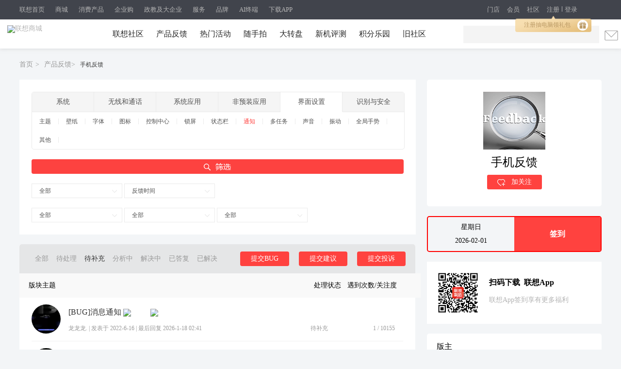

--- FILE ---
content_type: text/html; charset=utf-8
request_url: https://club.lenovo.com.cn/forum-1567-1.html?id=8988ad426c5cd88dbea5c0ea1ea425c1,dca552a270b78ca848264acec8c00abf
body_size: 34584
content:
<!DOCTYPE html PUBLIC "-//W3C//DTD XHTML 1.0 Transitional//EN" "http://www.w3.org/TR/xhtml1/DTD/xhtml1-transitional.dtd">
<html xmlns="http://www.w3.org/1999/xhtml">
<head>
<meta http-equiv="Content-Type" content="text/html; charset=utf-8" />
<title>手机反馈 - 联想社区</title>
<meta name="keywords" content="手机反馈" />
<meta name="description" content="手机反馈 "  />
<meta http-equiv="Cache-Control" content="no-transform"/>
<meta http-equiv="Cache-Control" content="no-siteapp" />

<script>
var _hmt = _hmt || [];
(function() {
var hm = document.createElement("script");
hm.src = "https://hm.baidu.com/hm.js?3bf5a28530e32e743447f6a36d8a6ef8";
var s = document.getElementsByTagName("script")[0];
s.parentNode.insertBefore(hm, s);
})();
</script>


<script language="JavaScript"> var _trackDataType='web'; var _la_lenovo_website = '10000008' ;//社区站 </script>


<link rel="alternate" media="only screen and (max-width: 640px)" >

<!--SEO-->
<link rel="stylesheet" type="text/css" href="/data/cache/style_10_common.css?zVN" /><link rel="stylesheet" type="text/css" href="/data/cache/style_10_forum_forumdisplay.css?zVN" /><meta name="application-name" content="联想社区" />
<meta name="msapplication-tooltip" content="联想社区" />
<meta name="msapplication-task" content="name=论坛;action-uri=https://club.lenovo.com.cn/forum.php;icon-uri=https://club.lenovo.com.cn/static/image/common/bbs.ico" />
<meta name="msapplication-task" content="name=;action-uri=https://club.lenovo.com.cn/group.php;icon-uri=https://club.lenovo.com.cn/static/image/common/group.ico" /><meta name="msapplication-task" content="name=动态;action-uri=https://club.lenovo.com.cn/home.php;icon-uri=https://club.lenovo.com.cn/static/image/common/home.ico" /><link rel="archives" title="联想社区" href="https://club.lenovo.com.cn/archiver/" />
<link rel="alternate" type="application/rss+xml" title="联想社区 - 手机反馈" href="https://club.lenovo.com.cn/forum.php?mod=rss&fid=1567&amp;auth=0" />

<link rel="stylesheet" type="text/css" href="//pccss1.clubstatic.lenovo.com.cn/static/lenovo/css/header_pm.css?zVN" />
<!--新年背景-->
<script src="https://pcjs1.clubstatic.lenovo.com.cn/static/js/jquery-1.8.3.min.js" type="text/javascript"></script>
<script src="https://pcjs1.clubstatic.lenovo.com.cn/static/js/jquery.cookie.js" type="text/javascript"></script>

<script src="//js1cdn.clubstatic.lenovo.com.cn/pc3/js/club_v4/pc/pc_sensors.js?zVN" type="text/javascript" type="text/javascript"></script>

<script type="text/javascript">
if(navigator.appName == "Microsoft Internet Explorer" && navigator.appVersion .split(";")[1].replace(/[ ]/g,"")=="MSIE8.0") {
var jQuery = $.noConflict();
} else {
var jQuery = jq = $.noConflict();
}
</script>




</head>

<body id="nv_forum" class="pg_forumdisplay" onkeydown="if(event.keyCode==27) return false;">
<div id="append_parent"></div><div id="ajaxwaitid"></div>  <link rel="stylesheet" href="//m7.lefile.cn/version/batch/cjid.css?id=6f4f136a0133d4cbd8213d8edca9c979,a45fa63be31ac6d73023dd9d1f295996,e69a91655f7a90afc828a802765a8609"/>
<script type="text/javascript" src=" ?id=8988ad426c5cd88dbea5c0ea1ea425c1,dca552a270b78ca848264acec8c00abf"></script>
<div pageId='' pageUuid='9eccc834-f9d0-4b12-9d39-e85b7d55938e' type="0">
	<div layoutId='e6018c80-2af4-4d14-83d4-a0103bdeff99' id="a929d6b2-d941-4851-a57a-ebd87cd1d557" order="1" layoutUuid='a929d6b2-d941-4851-a57a-ebd87cd1d557' type='2' cssPath=''
  jsPath=''>
  <style>
    </style>
  <div class="cms_currency_layout cms_background_layout_a929d6b2-d941-4851-a57a-ebd87cd1d557  " order='1' tplConfig
    dischargeComponent floorname="" data-newguy="">
      <div componentId='9a949c52-3965-4b50-b407-66f114c73d9c' componentUuid='f701f3c2-5cbb-4e12-989c-8fea9abf10a6' type="3" componentAddSrc="css">


  <link rel="stylesheet" href="https://m1.lefile.cn/myStatic/slidingVerification/css/jquery.slider.2.css" />
   
   
   

  <div class="header_2018 clear_rx" siteHeaderDataType="19">
    <div class="pull_bg"></div>

    <div class="header_nav" style="display: block;">

      <div class="content">
        <div class="nav_box_20211215">
          <ul class="ul_nav">
            <li class="lis app_down">
              <a href="https://www.lenovo.com.cn/"  target="_blank"
                latag="latag_pc_商用官网顶部导航_一级导航_0_https://www.lenovo.com.cn/_联想首页">联想首页
              </a>
            </li>
            <li class="lis app_down">
              <a href="https://shop.lenovo.com.cn"  target="_blank"
                latag="latag_pc_商用官网顶部导航_一级导航_1_https://shop.lenovo.com.cn_商城">商城
              </a>
            </li>
            <li class="lis app_down">
              <a href="https://consumer.lenovo.com.cn/"  target="_blank"
                latag="latag_pc_商用官网顶部导航_一级导航_2_https://consumer.lenovo.com.cn/_消费产品">消费产品
              </a>
            </li>
            <li class="lis app_down">
              <a href="https://b.lenovo.com.cn/"  target="_blank"
                latag="latag_pc_商用官网顶部导航_一级导航_3_https://b.lenovo.com.cn/_企业购">企业购
              </a>
            </li>
            <li class="lis app_down">
              <a href="https://biz.lenovo.com.cn/"  target="_blank"
                latag="latag_pc_商用官网顶部导航_一级导航_4_https://biz.lenovo.com.cn/_政教及大企业">政教及大企业
              </a>
            </li>
            <li class="lis app_down">
              <a href="https://newsupport.lenovo.com.cn/"  target="_blank"
                latag="latag_pc_商用官网顶部导航_一级导航_5_https://newsupport.lenovo.com.cn/_服务">服务
              </a>
            </li>
            <li class="lis app_down">
              <a href="https://brand.lenovo.com.cn/"  target="_blank"
                latag="latag_pc_商用官网顶部导航_一级导航_6_https://brand.lenovo.com.cn/_品牌">品牌
              </a>
            </li>
            <li class="lis app_down">
              <a href="https://aipc.lenovo.com.cn/"  target="_blank"
                latag="latag_pc_商用官网顶部导航_一级导航_7_https://aipc.lenovo.com.cn/_AI终端">AI终端
              </a>
            </li>
            <li class="lis app_down">
              <span>下载APP</span>
              <img src="//p1.lefile.cn/fes/cms/2024/08/21/fg7p66r75pqj3itrscicytskiyt0nz801649.png">
            </li>
          </ul>
        </div>


        <div class="ur_r_html">

          <div class="ul_r_2018">
            <div class="hd-login-regist">
              <a href="javascript:;" class="regist_btn_new regist_zc" latag="latag_pc_header_login_注册">注册</a>
              <i class="vertical-line"></i>
              <a href="javascript:;" class="login" latag="latag_pc_header_login_登陆">登录</a>

              <i id="head_bubble" latag="latag_pc_header_新人气泡_注册"
                style="background-image: url('https://p2.lefile.cn/product/adminweb/2019/01/18/028da9e3-588c-4a8c-9ed7-e94a9c639a12.png');background-size: 157px 33px;background-repeat: no-repeat;">
                <a href="javascript:;" class="regist_btn_plat" latag="latag_pc_header_login_注册">
                  注册抽电脑领礼包
                  <img src="https://p2.lefile.cn/product/adminweb/2019/01/18/fbd80d7a-1078-42cd-9558-53e374aada77.png"
                    style="position: absolute;right: 7px;top: 8px;">
                </a>
              </i>

            </div>
            <div class="hd-login-show">
              <ul>
                <li class="user">
                  <span class="userNameNav"></span>
                  <img class="userLeve"
                    src="https://p3.lefile.cn/product/adminweb/2019/01/22/f1d4b5d5-b229-4bb5-93f4-7f0e64b274fe.png"
                    alt="">
                  <div class="myCenter">
                    <div class="top clear_rx" style="height: 110px;">
                      <a href="https://i.lenovo.com.cn/info/userinfo.jhtml?sts=e40e7004-4c8a-4963-8564-31271a8337d8"
                        target="_blank"
                        latag="latag_pc_header_mycenter_null_个人信息_https://i.lenovo.com.cn/info/userinfo.jhtml?sts=e40e7004-4c8a-4963-8564-31271a8337d8">
                        <img class="uer_img" src="https://i.app.lefile.cn/sdefault1477559405444.png" alt="">
                        <div class="blackgold-userimg-sign">
                          <img class="blackgold-sign-icon"
                            src="//p2.lefile.cn/fes/cms/2021/09/01/gl3nxyjuw4bjcbu3pl1uiwvcwvlm2o470712.png"></img>
                          <span class="blackgold-sign-txt">黑金VIP</span>
                        </div>
                      </a>
                      <div class="user_id">
                        <a href="https://i.lenovo.com.cn/info/userinfo.jhtml?sts=e40e7004-4c8a-4963-8564-31271a8337d8"
                          target="_blank"
                          latag="latag_pc_header_mycenter_null_个人信息_https://i.lenovo.com.cn/info/userinfo.jhtml?sts=e40e7004-4c8a-4963-8564-31271a8337d8">
                          <p class="noName"></p>
                        </a>

                        <div class="my-card-box">
                          <!-- 黑金卡 -->
                          <i class="my-black-card" style="display: none;"></i>

                          <!-- 会员等级展示 -->
                          <a href="https://membership.lenovo.com.cn/pc/" target="_blank"
                            class="black-href blackgold-title-icon">
                          </a>

                          <!-- 开通黑金 -->
                          <a class="mycard-subtitle-link new-card-type" href="https://membership.lenovo.com.cn/pc/"
                            target="_blank"
                            latag="latag_pc_header_mycenter_null_黑金权益_https://membership.lenovo.com.cn/pc/">
                          </a>

                          <!-- <a class="mycard-subtitle-blackgold-link" href="javascript:;"
                            latag="latag_pc_header_mycenter_null_查看超核权益_null_null">
                            <p class="mycard-subtitle-blackgold"></p>
                          </a> -->
                        </div>

                      </div>

                      <a href="javascript:;" target="_parent" class="logout"
                        latag="latag_pc_header_mycenter_null_login_退出登陆">退出登录</a>
                    </div>
                    <div class="mid clear_rx">
                      <ul>
                        <li>
                          <a href="https://i.lenovo.com.cn/ledou/list.jhtml?sts=e40e7004-4c8a-4963-8564-31271a8337d8"
                            target="_blank"
                            latag="latag_pc_header_mycenter_null_我的乐豆_https://i.lenovo.com.cn/ledou/list.jhtml?sts=e40e7004-4c8a-4963-8564-31271a8337d8">
                            <div style="font-size: 17px;font-weight: 600;color: #545B5A;" class="userledou">暂无数据</div>
                            <span>乐豆</span>
                          </a>
                        </li>
                        <li>
                          <a href="https://shop.lenovo.com.cn/mycenter/mycoupon.html" target="_blank"
                            latag="latag_pc_header_mycenter_null_我的优惠券_https://shop.lenovo.com.cn/mycenter/mycoupon.html">
                            <div style="font-size: 17px;font-weight: 600;color: #545B5A;" class="usercoupon">暂无数据</div>
                            <span>优惠券</span>
                          </a>
                        </li>
                        <li style="display:none;">
                          <a href="https://shop.lenovo.com.cn/consumptionPoint/list.html" target="_blank"
                            latag="latag_pc_header_mycenter_null_我的积分_https://shop.lenovo.com.cn/consumptionPoint/list.html">
                            <div style="font-size: 17px;font-weight: 600;color: #545B5A;" class="userScore">暂无数据</div>
                            <span>消费积分</span>
                          </a>
                        </li>
                        <li>
                          <a href="https://membership.lenovo.com.cn/pc/" target="_blank"
                            latag="latag_pc_header_mycenter_null_成长值_https://membership.lenovo.com.cn/pc/">
                            <div style="font-size: 17px;font-weight: 600;color: #545B5A;" class="userGrowth">暂无数据</div>
                            <span>成长值</span>
                          </a>
                        </li>
                      </ul>
                    </div>
                    <div class="bottom">
                      <ul>
                        <li>
                          <a href="https://buy.lenovo.com.cn/order/index.html" target="_blank"
                            latag="latag_pc_header_mycenter_null_我的订单_https://buy.lenovo.com.cn/order/index.html">
                            <img
                              src="https://p3.lefile.cn/product/adminweb/2018/12/29/208ff503-1712-463c-a7a2-6abe09ac064e.png"
                              alt="">
                            <span>我的订单</span>
                          </a>
                        </li>
                        <li>
                          <a href="https://membership.lenovo.com.cn/pc/" target="_blank"
                            latag="latag_pc_header_mycenter_null_会员中心_https://membership.lenovo.com.cn/pc/">
                            <img
                              src="https://p4.lefile.cn/product/adminweb/2018/12/29/d3da30f6-cd3e-4120-8db2-712c95ba4fff.png"
                              alt="">
                            <span>会员中心</span>
                          </a>
                        </li>
                        <li>
                          <a href="https://club.lenovo.com.cn/home.php?mod=space" target="_blank"
                            latag="latag_pc_header_mycenter_null_我的社区_https://club.lenovo.com.cn/space-uid-12724977.html">
                            <img
                              src="https://p2.lefile.cn/product/adminweb/2018/12/29/1e768e9d-2fd2-46d0-8f52-f2f388f71620.png"
                              alt="">
                            <span>我的社区</span>
                          </a>
                        </li>
                        <li>
                          <a href="https://newsupport.lenovo.com.cn/" target="_blank"
                            latag="latag_pc_header_mycenter_null_我的服务_https://newsupport.lenovo.com.cn/">
                            <img
                              src=" https://p3.lefile.cn/product/adminweb/2018/12/29/36f85303-ab0d-4ef6-a48b-6bd8594f7068.png"
                              alt="">
                            <span>我的服务</span>
                          </a>
                        </li>
                      </ul>
                    </div>
                  </div>

                  <div class="enterpriseCenter">
                    <div class="top" style="height: 94px;">
                      <a class="biz-tag"
                        href="https://b.lenovo.com.cn/info/userinfo.jhtml?sts=e40e7004-4c8a-4963-8564-31271a8337d8"
                        target="_blank"
                        latag="latag_pc_header_mycenter_null_个人信息_https://b.lenovo.com.cn/info/userinfo.jhtml?sts=e40e7004-4c8a-4963-8564-31271a8337d8">
                        <img class="uer_img" src="https://i.app.lefile.cn/sdefault1477559405444.png" alt="">
                      </a>
                      <div class="user_id">
                        <a class="biz-tag"
                          href="https://b.lenovo.com.cn/info/userinfo.jhtml?sts=e40e7004-4c8a-4963-8564-31271a8337d8"
                          target="_blank"
                          latag="latag_pc_header_mycenter_null_个人信息_https://b.lenovo.com.cn/info/userinfo.jhtml?sts=e40e7004-4c8a-4963-8564-31271a8337d8">
                          <div class="company-info">联想（北京）有限公司</div>
                        </a>
                        <a class="biz-tag"
                          href="https://b.lenovo.com.cn/info/userinfo.jhtml?sts=e40e7004-4c8a-4963-8564-31271a8337d8"
                          target="_blank"
                          latag="latag_pc_header_mycenter_null_等级权益_https://b.lenovo.com.cn/info/userinfo.jhtml?sts=e40e7004-4c8a-4963-8564-31271a8337d8">
                          <div>
                            <span class="noName">lenovo</span>
                            <div class="applyVip">申请钻石Plus会员
                              <img class="r-arrow"
                                src="https://p3.lefile.cn/product/adminweb/2020/09/14/5d061b26-9322-4ea6-90a7-6a4e63773c49.png"
                                alt="">
                            </div>
                          </div>
                        </a>

                      </div>
                      <a href="javascript:;" target="_parent" class="logout"
                        latag="latag_pc_header_mycenter_null_login_退出登陆">退出登录</a>
                    </div>
                    <div class="card-item principal-info">
                      <div class="principal-inner-info rz-btn-outer">
                        <span class="songledou">送专属权益</span>
                        <!-- 未认证 -->
                        <div class="rz-btn">
                          <!-- <img class="left-img"
                            src="https://p4.lefile.cn/product/adminweb/2020/09/14/ae1dd6e9-9bda-4e34-b62d-59d782b370ba.png"
                            alt=""> -->
                          <span class="principal-text">认证企业采购负责人</span>
                          <!-- <img class="r-arrow"
                            src="https://p3.lefile.cn/product/adminweb/2020/09/14/5d061b26-9322-4ea6-90a7-6a4e63773c49.png"
                            alt=""> -->
                          <img class="r-arrow" src="https://p2.lefile.cn/fes/cms/2022/10/17/rightSan.png" alt="">
                        </div>
                      </div>

                      <!-- 审核中 -->
                      <div class="principal-inner-info sh-btn">
                        <img class="left-img"
                          src="https://p2.lefile.cn/product/adminweb/2020/09/15/b97bac53-f21a-47d5-b71a-e2bf5fe2d8bc.png"
                          alt="">
                        <span class="principal-text">企业采购负责人</span>
                        <span class="sh-status">审核中</span>
                      </div>

                      <!-- 待激活 -->
                      <div class="principal-inner-info mail-btn-box">
                        <span class="mail-btn">
                          <img class="left-img"
                            src="https://p2.lefile.cn/product/adminweb/2020/09/15/b97bac53-f21a-47d5-b71a-e2bf5fe2d8bc.png"
                            alt="">
                          <span class="principal-text">待激活企业采购负责人 </span>
                          <img class="right-img"
                            src="https://p2.lefile.cn/product/adminweb/2020/10/14/caacfccd-453e-4baf-ab1a-4f681b443e2f.png"
                            alt="">
                        </span>
                        <span class="send-mail">发送激活邮件</span>
                        <span class="down-time">已发送 60</span>
                      </div>

                      <!-- 已认证企业采购负责人 -->
                      <div class="principal-inner-info success-btn-box">
                        <span class="success-btn">
                          <img class="left-img" src="https://p4.lefile.cn/fes/cms/2022/10/17/certified.png" alt="">
                          <!-- <img class="left-img"
                            src="https://p3.lefile.cn/product/adminweb/2020/09/15/a73758e4-97d4-4fca-a3dc-1d2ef445b0dc.png"
                            alt=""> -->
                          <span class="principal-text">企业采购负责人</span>
                        </span>
                        <!-- <span class="authenticated">已认证</span> -->
                        <span class="modify-btn">修改信息</span>
                      </div>

                    </div>
                    <div class="mid">
                      <ul>
                        <li class="userledouBox">
                          <a href="https://i.lenovo.com.cn/ledou/list.jhtml?sts=e40e7004-4c8a-4963-8564-31271a8337d8"
                            target="_blank"
                            latag="latag_pc_header_mycenter_null_我的乐豆_https://i.lenovo.com.cn/ledou/list.jhtml?sts=e40e7004-4c8a-4963-8564-31271a8337d8">
                            <div style="font-size: 17px;font-weight: 600;color: #fff;" class="userledou">暂无数据</div>
                            <span>乐豆</span>
                          </a>
                        </li>

                        <li class="usercouponBox">
                          <a href="https://b.lenovo.com.cn/membercenter/mycoupon/index.html" target="_blank"
                            latag="latag_pc_header_mycenter_null_我的优惠券_https://b.lenovo.com.cn/membercenter/mycoupon/index.html">
                            <div style="font-size: 17px;font-weight: 600;color: #fff;" class="usercoupon">暂无数据</div>
                            <span>优惠券</span>
                          </a>
                        </li>

                        <li class="userScoreBox">
                          <div class="ordinary-box">
                            <a href="https://shop.lenovo.com.cn/consumptionPoint/list.html" target="_blank"
                              latag="latag_pc_header_mycenter_null_消费积分_https://shop.lenovo.com.cn/consumptionPoint/list.html">
                              <div style="font-size: 17px;font-weight: 600;color: #fff;" class="userScore">暂无数据</div>
                              <span class="name">消费积分</span>
                            </a>
                          </div>
                          <div class="company-box">
                            <a href="https://b.lenovo.com.cn/membercenter/order/index.html" target="_blank"
                              latag="latag_pc_header_mycenter_null_累计消费_https://b.lenovo.com.cn/membercenter/order/index.html">
                              <div style="font-size: 17px;font-weight: 600;color: #fff;" class="companyScore">暂无数据</div>
                              <span class="companyScoreName">累计消费（元）</span>
                            </a>
                          </div>
                        </li>

                        <li class="userGrowthBox">
                          <div class="ordinary-box" style="display:none;">
                            <a href="https://membership.lenovo.com.cn/pc/" target="_blank"
                              latag="latag_pc_header_mycenter_null_成长值_https://membership.lenovo.com.cn/pc/">
                              <div style="font-size: 17px;font-weight: 600;color: #fff;" class="userGrowth ">暂无数据</div>
                              <span class="name">成长值</span>
                            </a>
                          </div>

                          <div class="company-box">
                            <a href="https://b.lenovo.com.cn/activity/qyghyqy.html" target="_blank"
                              latag="latag_pc_header_mycenter_null_当前等级_https://b.lenovo.com.cn/activity/qyghyqy.html">
                              <div style="font-size: 17px;font-weight: 600;color: #fff;" class="companyGrowth ">暂无数据
                              </div>
                              <span class="companyGrowthName">当前等级</span>
                            </a>
                          </div>
                        </li>

                        <li class="customer-service" style="display:none;">
                          <div class="ordinary-box">
                            <a href="https://lecs.lenovo.com.cn/chat.html?skc=30053&ticket=fd99c0db-0720-4512-a570-5bfaae21557a"
                              target="_blank"
                              latag="latag_pc_header_mycenter_null_立即咨询_https://lecs.lenovo.com.cn/chat.html?skc=30053&ticket=fd99c0db-0720-4512-a570-5bfaae21557a">
                              <div style="font-size: 17px;font-weight: 600;color: #fff;" class="userGrowth ">立即咨询</div>
                              <span class="name">专属客服</span>
                            </a>
                          </div>
                        </li>
                      </ul>
                    </div>
                    <div class="bottom">
                      <ul>
                        <li class="my-order">
                          <a href="https://b.lenovo.com.cn/membercenter/order/index.html" target="_blank"
                            latag="latag_pc_header_mycenter_null_我的订单_https://b.lenovo.com.cn/membercenter/order/index.html">
                            <img
                              src="https://p3.lefile.cn/product/adminweb/2018/12/29/208ff503-1712-463c-a7a2-6abe09ac064e.png"
                              alt="">
                            <span>我的订单</span>
                          </a>
                        </li>
                        <li class="user-center">
                          <a href="https://b.lenovo.com.cn/membercenter/workbentch/index.html" target="_blank"
                            latag="latag_pc_header_mycenter_null_会员中心_https://b.lenovo.com.cn/membercenter/workbentch/index.html">
                            <img
                              src="https://p4.lefile.cn/product/adminweb/2018/12/29/d3da30f6-cd3e-4120-8db2-712c95ba4fff.png"
                              alt="">
                            <span>会员中心</span>
                          </a>
                        </li>
                        <li>
                          <a href="https://club.lenovo.com.cn/home.php?mod=space" target="_blank"
                            latag="latag_pc_header_mycenter_null_我的社区_https://club.lenovo.com.cn/space-uid-12724977.html">
                            <img
                              src="https://p2.lefile.cn/product/adminweb/2018/12/29/1e768e9d-2fd2-46d0-8f52-f2f388f71620.png"
                              alt="">
                            <span>我的社区</span>
                          </a>
                        </li>
                        <li>
                          <a href="https://newsupport.lenovo.com.cn/" target="_blank"
                            latag="latag_pc_header_mycenter_null_我的服务_https://newsupport.lenovo.com.cn/">
                            <img
                              src=" https://p3.lefile.cn/product/adminweb/2018/12/29/36f85303-ab0d-4ef6-a48b-6bd8594f7068.png"
                              alt="">
                            <span>我的服务</span>
                          </a>
                        </li>
                      </ul>
                    </div>
                  </div>

                </li>
                <li class="msg_heaer">
                  <img src="https://p2.lefile.cn/product/adminweb/2019/01/03/be5b01b9-8948-42c1-8a82-6c4872a62e21.png"
                    alt="">
                </li>
              </ul>

            </div>
            <div class="phone">
              <img src="https://p1.lefile.cn/product/adminweb/2019/01/18/c8f87ce8-1e14-4bb3-854e-f86af0f07072.png"
                alt="">
              <div class="phone_hov">
                <ul>
                  <li style="border-bottom: 1px solid #efefef;
                  background: transparent; 
                  background-image:url(//p1.lefile.cn/fes/cms/2024/08/21/fg7p66r75pqj3itrscicytskiyt0nz801649.png);
                  background-repeat: no-repeat;
                  background-size: 100%;">
                  </li>
                </ul>
              </div>
            </div>
          </div>
        </div>
        <div class="ul_r">
          <a href="https://mall.lenovo.com.cn/"  target="_blank"
            latag="latag_pc_商用官网顶部导航_一级导航_8_https://mall.lenovo.com.cn/_门店">门店
          </a>
          <a href="https://membership.lenovo.com.cn/pc/"  target="_blank"
            latag="latag_pc_商用官网顶部导航_一级导航_9_https://membership.lenovo.com.cn/pc/_会员">会员
          </a>
          <a href="https://club.lenovo.com.cn/"  target="_blank"
            latag="latag_pc_商用官网顶部导航_一级导航_10_https://club.lenovo.com.cn/_社区">社区
          </a>
        </div>
      </div>
    </div>

    <div class="header_box fixTop">
      <div id="lenovo_logo">
        <div id="public_head_logo">
          <a href="https://www.lenovo.com.cn/" target="_parent" latag="latag_pc_logo">
            <img class="publicheader-logo0"
              src="https://p4.lefile.cn/fes/cms/2021/09/24/skz7mq0zavm0hd8xfaq0nrofxcwje3959207.png"
              alt="联想商城">
            <img class="publicheader-logo1"
              src="https://p4.lefile.cn/fes/cms/2021/09/24/skz7mq0zavm0hd8xfaq0nrofxcwje3959207.png"
              alt="联想商城"
              style="display: none;">
          </a>
        </div>
      </div>

      <ul class="ul nav_ul">
        <li class="lis nav2_li">
          <a href="https://club.lenovo.com.cn" class="ass"  target="_parent"
latag="latag_pc_二级导航_导航类目_0_https://club.lenovo.com.cn_联想社区"
            >联想社区
          </a>


        </li>

        <li class="lis nav2_li">
          <a href="https://club.lenovo.com.cn/feedback.html" class="ass"  target="_blank"
latag="latag_pc_二级导航_导航类目_1_https://club.lenovo.com.cn/feedback.html_产品反馈"
            >产品反馈
          </a>


        </li>

        <li class="lis nav2_li">
          <a href="https://club.lenovo.com.cn/city.html" class="ass"  target="_blank"
latag="latag_pc_二级导航_导航类目_2_https://club.lenovo.com.cn/city.html_热门活动"
            >热门活动
          </a>


        </li>

        <li class="lis nav2_li">
          <a href="https://club.lenovo.com.cn/camera.html" class="ass"  target="_blank"
latag="latag_pc_二级导航_导航类目_3_https://club.lenovo.com.cn/camera.html_随手拍"
            >随手拍
          </a>


        </li>

        <li class="lis nav2_li">
          <a href="https://activity.lenovo.com.cn/club/lucky.html?pmf_group=&amp;pmf_medium=club&amp;pmf_source=Z00042376T000" class="ass"  target="_blank"
latag="latag_pc_二级导航_导航类目_4_https://activity.lenovo.com.cn/club/lucky.html?pmf_group=&amp;pmf_medium=club&amp;pmf_source=Z00042376T000_大转盘"
            >大转盘
          </a>


        </li>

        <li class="lis nav2_li">
          <a href="https://club.lenovo.com.cn/activity.html?pmf_group=&amp;pmf_medium=club&amp;pmf_source=Z00016300T000" class="ass"  target="_blank"
latag="latag_pc_二级导航_导航类目_5_https://club.lenovo.com.cn/activity.html?pmf_group=&amp;pmf_medium=club&amp;pmf_source=Z00016300T000_新机评测"
            >新机评测
          </a>


        </li>

        <li class="lis nav2_li">
          <a href="https://mall-club.lenovo.com.cn/" class="ass"  target="_blank"
latag="latag_pc_二级导航_导航类目_6_https://mall-club.lenovo.com.cn/_积分乐园"
            >积分乐园
          </a>


        </li>

        <li class="lis nav2_li">
          <a href="https://club.lenovo.com.cn/community-forum/" class="ass"  target="_blank"
latag="latag_pc_二级导航_导航类目_7_https://club.lenovo.com.cn/community-forum/_旧社区"
            >旧社区
          </a>


        </li>

      </ul>
      <div class="ul_r_box"></div>

      <!-- 搜索 -->
      <div class="search_btn">
        <img src="https://p4.lefile.cn/product/adminweb/2018/12/29/f26ff743-3f82-4072-b27a-193f0e9ad675.png" alt="">
      </div>

      <div class="search think_search_header">
        <a href="javascript:;" class="serch_box_img_btn" latag="latag_pc_search_搜索框_搜索按钮_null_null">搜索</a>
        <div class="logo_text">
          <div class="search_box think_search_header">
            <div style="display: none">
              <object id="plugin0" type="application/x-rloader">
                <param name="onload" value="pluginLoaded" />
              </object>
              <a href="http://support.lenovo.com.cn/lenovo/wsi/Modules/NewDrive.aspx" target="_blank"
                id="btn_open_driver_win" style="display: none;"></a>
            </div>

            <div class="search_input_bg"></div>
            <a tag='searchButton' class="serch_box_img" latag="latag_pc_search_confirm"><span></span></a>
            <input type="text" class="searc" tag="searchInput" latag="latag_pc_search_keyword" />
            <i id="remove_keyword"></i>
            <ul class="resou_keyword">
            </ul>
            <div id="suggestContainer"></div>
          </div>

        </div>
        <div class="search_colse">
          <img src="https://p3.lefile.cn/product/adminweb/2018/12/29/dc5504f9-d4f7-4aea-b3ff-6a6bda557f8c.png" alt="">
        </div>


      </div>

    </div>

  </div>
  <div class="hold_header"></div>

  <!--右侧导航栏-->

  <!-- 黑金权益二维码弹窗 -->
  <div class="black-gold-cover-erweima">
    <div class="blackgold-erweima-wrap">
      <i class="blackgold-erweima-close"></i>
      <p class="blackgold-erweima-title">扫一扫查看属于您的</p>
      <p class="blackgold-erweima-title" style="margin-top: 0">黑金特权</p>
      <img src="//p3.lefile.cn/fes/cms/2021/09/02/bxyzijshf6wtyn79yxgqugr1n2gb1c515111.png" alt=""
        class="blackgold-erweima-img-uat">
      <img src="//p3.lefile.cn/fes/cms/2021/09/02/bxyzijshf6wtyn79yxgqugr1n2gb1c515111.png" alt=""
        class="blackgold-erweima-img-pro">
    </div>
    <div class="blackgold-cover"></div>
  </div>

  <!-- 隐私弹窗 -->
  <div class="privacyDialogBox privacyDialogBox20211021">
    <div class="privacyDialogWraper">
      <i class="privacyDialogClose"></i>
      <h3 class="privacyDialogTitle">联想账号用户注册协议</h3>
      <p class="privacyDialogDescription">
          请您仔细阅读以下条款及援引的相关条款，其中包含对您使用联想账号有重要影响的条款，您同意后方可使用联想账号及相关功能。您在使用过程中可随时通过访问“<a href="https://www.lenovo.com.cn/statement/register_protocol.html" target="_blank">用户注册协议</a>”页面了解《联想账号用户注册协议》详情及其更新。
      </p>
      <div class="privacyDialogMain">
        <div class="privacyDialogInfo">
          <p>最新更新：2024年9月12日</p>
        
          <div class="privacyDialogInfo_item">
            <p>
             欢迎注册联想账户！注册联想账户将成为联想会员，即有机会参与联想的各种用户回馈、获得共享信息及其他会员专属服务（统称为“服务”）。本协议及援引的其他条款（“本协议”）构成您与联想（北京）有限公司和/或其关联公司（“联想”）就您注册和使用联想账户达成的有法律约束力的协议。
            </p>
            <p>
             如您希望注册联想账号成为联想会员，享有本网站有关联想会员的专属权益及相关服务，请仔细阅读并确认您完全同意本协议。
            </p>
          </div>
          <div class="privacyDialogInfo_item">
            <p>以下条款是本协议的组成部分：</p>
            <p>
            <div>（1）联想网站 <a href="https://shop.lenovo.com.cn/investor/html/legal.html" target="_blank"><strong style="color:#ef1e0b">使用条款</strong></a></div>
            <div>（2）<a href="https://www.lenovo.com.cn/statement/privacy.html?tab=1" target="_blank"><strong  style="color:#ef1e0b">联想网站隐私政策</strong></a></div>
            </p>
          </div>
          <div class="privacyDialogInfo_item">
            <h5>请点击以上链接或联想网站下方链接阅读完整条款，同意本协议视为您确认已经了解并同意以上条款的所有内容。</h5>
            <h5>1.0接受本协议</h5>
            <p>
             如您不同意本协议条款或无权签署本协议，请不要注册账户或使用相关服务。您注册账户或以其他方式使用服务，即表明您完全了解并接受本协议。
            </p>
            <p>联想账户只能由有能力达成具有法律约束力合同的人士注册和使用。您应确保您已年满18岁并具有达成有法律约束力协议的完全行为能力。如您未达到法定成人年龄，您应确保本协议是由您的父母或监护人代表您签署确认的。如您代表他人（例如，某个公司或机构）确认接受本协议，您声明并保证您已获得了充分的授权并有资格这样做。</p>
            <p>如您不符合上述条件，我们有权拒绝您注册和使用联想账户。</p>
            <p>
             本文件包含了适用于联想账户注册和使用的基本条款。使用某些联想服务需适用某些特别条款。这些特别条款将随同相关服务说明提供，您注册或使用这些服务，这些特别条款将成为本协议的一部分。如特别条款与基本条款不一致，则仅就这些特定服务而言，特别条款将优先适用。            </p>
          </div>

          <div class="privacyDialogInfo_item">
            <h5>2.0账号注册</h5>
            <p>您申请注册联想账号时，必须向联想提供真实且准确的个人资料或企业信息，并于个人资料或企业信息发生任何变动时及时更新。若您提供任何错误、不实、过时或不完整或具误导性的信息；或者联想有理由怀疑您提供的信息是错误、不实、过时或不完整或具有误导性的，有权暂停或终止您的账号，并拒绝您使用联想网站及相关服务的全部或任何部分。
            </p>
            <p>
            您在注册过程中输入的姓名、企业名称和证件号码将作为识别您与联想账号的一致性的首要证明资料，您应妥善保管，不得以任何方式提供给他人使用，包括但不限于出借、转让、共享或许可使用等。您理解，联想无义务核查每一账号使用的合法性，如发现对您账号任何未经授权的使用或发生其他类似安全问题，您应立即通知联想。
            </p>
            <p>对他人未经授权使用您的账户，联想不承担任何责任。您应当对通过您的账号进行的以及您账号内的所有活动负责。联想不对与账户内部活动及账户所有权相关的争议进行判定。如不能确定账户的有效所有者，联想有权暂停或取消该账户。</p>
          </div>

          <div class="privacyDialogInfo_item">
            <h5>3.0会员权益和服务</h5>
            <p>只有正确完成联想账户注册的用户方可成为联想会员并享有会员专属服务。会员账户可用于对用户的订购及服务申请信息进行管理。会员用户也可享有某些会员专属权益和服务，例如获得积分，具体见联想发布的活动计划和方案。<p>
            <p>联想可根据会员完成联想指定活动情况为会员提供积分。积分仅在指定期限内有效。会员应自行负责不时核对其账户所享有积分的状态。会员可用指定数量的积分兑换联想可不时向会员提供优惠或特权。这些优惠或特权的性质，以及获得该等优惠或特权所需的积分数量，由联想确定并可随时更改。除用于兑换联想通过本服务提供的优惠或特权（如有）外，积分不得用于任何其他目的或用途。积分不可折抵任何现金或费用。兑换优惠可能有时间限制或只提供有限的数量。</p>
            <p>积分仅可在指明适用的活动中使用，不能在任何其他活动中兑换或转移至会员的其他账户。会员积分不可出售或转让给其他会员或由其他会员兑换。会员因任何原因终止账户的，会员获得的所有积分均作废。</p>
          </div>

          <div class="privacyDialogInfo_item">
            <h5>4.0费用</h5>
            <p>联想仅提供本协议约定的网络服务，除此之外与相关网络服务有关的设备（如个人电脑、手机、及其他与接入互联网或移动网有关的装置）及所需的费用（如为接入互联网而支付的电话费及上网费、为使用移动网而支付的手机费）均应由您自行负担。</p>
            <p>联想可能提供某些收费服务。对于收费服务，联想会在您使用前明确提示，只有您确认接受相关服务条款并支付费用后，方可使用该收费服务。</p>
          </div>
          <div class="privacyDialogInfo_item">
            <h5>5.0第三方网站</h5>
            <p>我们可允许您从第三方网站访问账户，或在联想网站上设置指向第三方网站的链接。这些第三方网站可能非由联想运营、管理和支持，联想不对这些网站的内容或功能的准确性、合法性、适当性或任何其他方面负责。这些链接或引用仅为用户方便而设置，并不表明我们对这些网站及其内容作出了任何认可、推荐或保证，或联想与这些网站的运营商有任何关联。您访问和使用这些第三方网站时，可能会适用附加或不同的条款和条件，您应仔细阅读这些适用于第三方网站的条款。</p>
          </div>

          <div class="privacyDialogInfo_item">
            <h5>6.0使用规则</h5>
            <p>账号仅供会员用户用于获得联想产品和服务信息及相关支持。您不得将账号用于未明确允许的任何商业目的，例如，向第三方转售任何内容或信息。您应自行对您的账户、用户名或密码下发生的行为负责，包括通过账户发布或传送的任何内容。除非严格按照联想制定的和预期的要求获得积分，否则积分是无效的，您不得试图通过任何模仿符合要求的手段（包括但不限于使用任何脚本、机器人或其他自动化手段）获得积分。</p>
            <p>在注册和使用账户及相关服务时，您应遵守我们告知的所有可适用的使用政策，遵循所有相关法律的规定，并始终符合公序良俗及良好道德规范。您不得为任何非法、欺诈、不当或滥用的目的或以任何可能妨碍其他用户或损害联想或其他用户的任何财产，以及侵犯或妨害第三方权利的方式使用账户。</p>
            <p>您注册账号时应遵守以下规则：</p>
            <div>（a）不得以党和国家领导人或其他社会名人的真实姓名、字号、艺名、笔名注册；</div>
            <div>（b）不得以国家机构或其他机构的名称或其简称或商标、商号注册；</div>
            <div>（c）不得注册不文明、不健康名字，或包含歧视、侮辱、猥亵类词语的名字；</div>
            <div>（d）不得注册易产生歧义、引起他人误解的名字。</div>
            <p>您在使用联想网站及相关服务过程中，应遵循以下规则：</p>
            <div>（a）遵守中国有关的法律、法规和规范性文件；</div>
            <div>（b）遵守所有与网络服务有关的协议、规定和程序；</div>
            <div>（c）不得为任何非法目的而使用网络；</div>
            <div>（d）不得利用联想网络进行任何可能对互联网或移动网正常运转造成不利影响的任何行为，包括但不限于不得传播或张贴垃圾邮件、不合理巨大文件、传销模式、连锁邮件；</div>
            <div>（e）不得利用联想网络服务上传、储存、展示或传播任何非法的、虚假的、辱骂性的、骚扰性的、诽谤性的或其他违反社会公德的信息资料；</div>
            <div>（f）不得从事任何侵犯其他任何第三方的专利权、著作权、商标权、名誉权、隐私权或其他任何合法权益的行为；</div>
            <div>（g）不得利用联想网络进行任何不利于联想或危害计算机信息网络安全的行为；并且</div>
            <div>（h）未经联想事先许可，不得利用联想网络从事任何商业广告行为。</div>‘
            <p>如联想基于合理判断认为您违反了本协议的任何规定，可拒绝您的注册或删除您已注册的账号，立即暂停或终止您对账户的访问。</p>
          </div>
          <div class="privacyDialogInfo_item">
            <h5>7.0变更和终止</h5>
            <p>联想可随时修改本协议的任何条款。您应经常访问本页面以了解最新的条款。如您不同意联想对本协议的任何修改，可立即停止使用您的账号。如您在联想对本协议做出任何修改后继续使用您的账号，则视为您接受联想对本协议的修改。</p>
            <p>联想可随时通过包括但不限于网页公告、电子邮件、短信提醒等方式做出任何声明、通知、警示。该等声明或通知视为本协议的一部分，如您在联想发出该等声明或通知后使用本网站及相关服务，视为您完全同意该等声明或通知。</p>
            <p>联想可能因系统更新维护、业务调整变化等原因随时变更、暂停或终止部分或全部网络服务（包括收费网络服务），联想将在条件允许的情况下，尽可能事先以适当的方式通知您，但不作为联想的义务。如您的账户或行为有任何违反本协议及相关使用规则的情形，联想可随时经通知或不经通知终止用户对账户及服务全部或任何部分的访问，无需说明理由，账户终止将立即生效。</p>
            <p>您可随时注销账户。如您的账户连续180个自然日停止活动，我们将视为您已终止账户，联想有权在经通知您后注销您的账号。账户无论因任何原因注销后，您将不再享有联想会员的相关权益。未使用的积分或其他会员权益在账户终止后失效。联想将不就账户注销或禁止访问对会员或任何第三方承担任何责任。</p>
          </div>
          <div class="privacyDialogInfo_item">
            <h5>8.0用户数据</h5>
            <p>您在注册及使用账户及相关服务时上传、存储、传输或接受的数据，其中可能包含您的个人数据（“用户数据”）。这些用户数据所有权利均由您保留，除为向您提供本协议项下相关服务的目的而使用外，未经您的事先同意和允许，联想不会自己或允许他人使用您的用户数据。</p>
            <p>您通过账户及服务上传、存储、传送或接收的用户数据，视为您授予联想及其服务提供商一个全球范围的许可，使联想可以作为服务的组成部分并仅为提供和改进服务的目的，复制并以加密方式存储您的数据。您应确保您拥有所有必要的权利和权力授予上述许可。            </p>
            <p>为您的用户数据提供存储不是联想的义务，我们仅为用户方便的目的提供此项服务，为此，您知道并同意，联想将不对数据无论因任何原因被删除或存储失败承担责任。本协议终止后，您的用户数据将被删除且无法恢复。您应自行负责及时和妥善地对您的用户数据进行备份。您知道并同意，我们可能会对您上传或存储的用户数据的数量和期限设置限制。</p>
            <p>您在此陈述和保证您的用户数据：（a）均为非保密信息；（b）是合法和安全的，对您的用户数据的浏览、下载或其他使用不会导致任何损失和损害，包括但不限于侵权异议、感染病毒、遭到黑客攻击、系统瘫痪等；并且（c）已经获得相关权利人的所有必要许可。</p>
          </div>
          <div class="privacyDialogInfo_item">
            <h5>9.0知识产权</h5>
            <p>联想通过账户及相关服务提供的所有内容和材料，包括但可能不限于文本、图片、图形、图表、软件、设计元素、音视频资料等，均受相关著作权、商标和其他知识产权法律的保护，这些内容和材料由联想和/或其许可方拥有并保留所有权利和权益。</p>
            <p>您不得为任何未明确允许的目的获取或使用相关内容和材料。除非联想事先明确书面许可，否则您不得出售、许可、出租、修改、分发、复制、模仿、传输、展示、实施、发布、改编、编辑或以任何其他未经许可方式使用联想网站的内容和材料，或制作这些内容和材料的派生作品。</p>
          </div>
          <div class="privacyDialogInfo_item">
            <h5>10.0无保证声明</h5>
            <p>
                <strong>除非联想另有明确，否则账户及服务均以“按现状”且“可用”为基础提供，无任何保证。在法律允许的最大限度内，我们明确否认任何包括但不限于有关适销性、适用于某个特定目的、权属以及不侵权在内的明示、默示及法定的保证以及任何有关安全、不中断、准确性、可靠性、及时性及服务性能的保证。</strong>如相关法律不允许排除或限制某些默示保证，则相关排除和限制将不适用于您。
            </p>
          </div>
          <div class="privacyDialogInfo_item">
            <h5>11.0责任限制</h5>
            <p><strong>在任何情况下，无论您以何种依据（包括根本违约、过失、虚假陈述或其他合约或侵权方面的索赔）而有权要求联想赔偿损失，联想的责任仅限于实际直接损害或损失，且赔偿额最高为联想基于服务向您实际收取的费用总额。在任何情况下，联想均不对下列任何一项负责：（a）第三方就其损失或损害赔偿向您提起的索赔要求；（b）您的记录或数据的丢失或损毁；和（c）任何间接性的，偶然性的或附带性的损害或利润损失。即使联想已经事先获知有发生下列事项的可能性。此限制也适用于任何联想分包商和供应商。这是联想及其服务商和供应商共同承担的最高赔偿限额。</strong>如可适用法律不允许以合同方式对某些责任进行排除或限制，则在法律禁止的最大范围内，相关责任限制或排除不适用于您。 </p>
          </div>
          <div class="privacyDialogInfo_item">
            <h5>12.0抗辩和补偿</h5>
            <p><strong>如用户对账户及服务的使用导致了针对联想、联想关联公司及业务合作方及其各自人员的索赔、要求、调查或处罚，您同意为联想、联想关联机构及业务合作方及其各自人员提供补偿和抗辩并承担由此导致的所有损害赔偿、成本和费用（包括合理的律师费），使联想、联想关联机构及业务合作方及其各自人员不因此受到任何损失和损害。本条款在本协议终止后仍然有效。</strong></p>
          </div>
          <div class="privacyDialogInfo_item">
            <h5>13.0一般条款</h5>
           <p>
            联想延误或未能行使或强制执行本协议的任何权利或条款，不构成对该权利或条款的放弃。如本协议的任何规定被判定为无效或不可强制执行，不影响本协议其他部分的效力，本协议其他部分仍继续有效。</br>
            本协议的签署及联想根据本协议向您提供的通知、披露等均可以电子方式进行。本协议项下联想通过网页公告、电子邮件、手机短信或常规的信件传送等方式向您发出的通知自联想发送之日视为已送达。您对于联想的通知应当通过联想对外正式公布的通信地址、传真号码、电子邮件地址等联系信息向联想进行书面送达。</br>
            本协议按照中华人民共和国大陆地区（不包括香港、澳门和台湾地区）法律订立和解释。因本协议执行、解释及与此有关的一切争议均应提交北京仲裁委员会按其当时有效的仲裁规则裁决。此约定并不禁止联想为阻止或防止对本协议项下义务的违反向任何有管辖权的法院申请禁制令或其他强制措施，联想申请禁止令或其他强制措施不需要提供担保。</br>
            关联公司是指被一方控制、或控制该方、或与该方受共同控制的机构。这里“机构”指任何公司、企业或其他法律实体。在本协议中，“控制”是指直接或间接地拥有影响所提及机构管理的能力，无论是通过所有权、有投票权的股份、合同或其他方式。
            </p>
          </div>


          <div class="privacyDialogInfo_item">
           <h2>联想企业智能体使用附加条款</h2>
           <p>
            初始发布：2024-09-12</br>
            最新更新：2024-09-12
           </p>
          </div>
          <div class="privacyDialogInfo_item">
           <p>
            本联想企业智能体使用附加条款（“本条款”）发布后将成为本网站<a href="https://www.lenovo.com.cn/statement/register_protocol.html" target="_blank">《联想账号用户注册协议》</a>（统称为“网站协议”）的组成部分，并与网站协议的条款和条件结合，适用于您对我们网站人工智能功能的使用。本条款未定义的术语与网站协议使用的术语含义相同。
            </p>
          </div>

          <div class="privacyDialogInfo_item">
          
           <p>
            
            <strong>1.0目的和用途。</strong>联想可能基于人工智能功能为您提供反馈，此功能仅限用于为您提供联想产品和服务信息及其技术支持信息。联想无意通过本网站为公众提供任何一般性互联网内容服务，您应仅限于为了解联想、联想产品和服务信息，寻求联想产品和服务支持的目的使用本网站的人工智能功能，我们可能会拒绝、忽略或屏蔽任何非为此目的的使用。
           
            </p>
          </div>
          <div class="privacyDialogInfo_item">
           <p>
            <strong>2.0您的内容。</strong>当您使用本网站人工智能功能时，可能会要求您输入您的内容，例如，文档、文本、图像或音视频文件等（包括任何输出参数，例如纵横比、样式等）（统称为“输入”）。本网站将使用您的输入来生成输出，例如，图像、文本、图形、音视频文件等（统称为“输出”）。除本条款另有规定者外，这些输入和输出均是您的内容，除本条款外，协议有关内容的规定均适用于这些输入和输出。
            </p>
          </div>

          <div class="privacyDialogInfo_item">
            <p><strong>3.0输入。</strong>您应对您的输入负责。您声明和保证在使用本网站人工智能功能时应按照相关法律法规和本协议中的要求承担信息安全和其他义务。您承诺不采取任何以下行为：</p>
            <p>(1) 通过输入或其他方式，诱导生成违反相关法律法规、公共秩序、社会公德或侵犯他人合法权益的输出，包括但不限于：（a）反对宪法所确定的基本原则；（b）危害国家安全，泄露国家秘密，颠覆国家政权，推翻社会主义制度，破坏国家统一；（c）损害国家荣誉和利益；（d）歪曲、丑化、亵渎、否定英雄烈士事迹和精神，以侮辱、诽谤或者其他方式侵害英雄烈士的姓名、肖像、名誉、荣誉，否定英烈事迹，美化粉饰侵略战争行为；（e）宣扬恐怖主义、极端主义或者煽动实施恐怖活动、极端主义活动的；（f）煽动民族仇恨、民族歧视，破坏民族团结；（g）破坏国家宗教政策，宣扬邪教和封建迷信；（h）散布谣言、虚假有害信息，扰乱经济秩序和社会秩序，破坏社会稳定；（i）宣扬淫秽、色情、赌博、暴力、凶杀、恐怖主义、极端主义或者教唆犯罪；（j）煽动非法集会、结社、游行、示威、聚众扰乱社会秩序；（k）侮辱或者诽谤他人，泄露他人隐私，侵害他人名誉权、肖像权、隐私权、知识产权和其他合法权益；（l）破坏国际关系以及国际和平稳定；（m） 含有法律、行政法规禁止的其他内容的信息。</p>
            <p>(2) 通过输入或其他方式，诱导生成不友善对话的输出，包括但不限于：（a）人身攻击及辱骂他人；（b）针对以下群体发表诅咒、歧视、漠视生命尊严等性质的言论，群体包括：不同特定国籍、地域、性别、性别认同、性倾向、种族、民族、健康状况、职业、年龄、信仰、残障群体等；（c）对他人进行诅咒、恐吓或威胁；（d）对他人创作的内容直接进行贬低性的评论；（e）对他人使用粗俗用语，并产生了冒犯；（f）针对以下群体发表偏见性质的言论，群体包括：特定国籍、地域、性别、性别认同、性倾向、种族、民族、健康状况、职业、年龄、信仰、残障群体等。</p>
            <p>(3) 干扰联想服务的正常运行、损害联想合法权益。</p>
            <p>(4) 其他违法或侵权行为，例如实施垄断或不正当竞争行为等。</p>
          </div>

          <div class="privacyDialogInfo_item">
            <p><strong>4.0输出。</strong>您自行对输出的创建和使用负责，并确保输出符合我们的条款。您使用人工智能功能获得有关联想及联想产品和服务及支持信息，均基于您的输入创建和反馈。<strong>您自行对输出的创建和使用负责，并确保输出符合我们的条款。您使用人工智能功能获得有关联想及联想产品和服务及支持信息，均基于您的输入创建和反馈。</strong></p>
          </div>

          <div class="privacyDialogInfo_item">
            <p><strong>5.0使用规范。</strong>您不得删除或更改可能与输出内容一起提供的任何水印或标识（如有），或以其他方式试图在输出的来源方面误导他人，如您对外发布或传播输出的内容，您应当：（1）自行核查输出内容的真实性、准确性和完整性，避免传播虚假或误导性信息；（2）以显著方式标明该内容系由人工智能生成，以向公众提示内容来源；（3）避免发布和传播任何违反法律或本条款规定的内容。</p>
          </div>

          <div class="privacyDialogInfo_item">
            <p><strong>6.0审核。</strong>联想可能会使用可用技术、供应商或流程来筛选和阻止任何不符合本条款规定的内容，包括但不限于，对输入和输出内容进行审核、建立风险过滤机制、建立违法内容特征库等，以及对违法和不当内容采取记录、屏蔽或删除等措施。我们可根据自己的判断随时不经另行通知限制、禁用、暂停或终止您对生成式人工智能功能的使用，但并不因此表明我们对您的内容承担任何义务和责任。请勿输入您无意让联想审核的内容。您不得采用任何方式对抗或试图绕过联想的过滤或其他审核机制，此类规避审核的行为包括但不限于：</p>
            <p>(1) 输入难以辨识含义影响阅读体验的字符、数字及无意义乱码；</p>
            <p>(2) 使用变体、谐音等方式输入违规信息；以及</p>
            <p>(3) 使用复杂语义、长文本等方式以输入违规信息。</p>
          </div>

          <div class="privacyDialogInfo_item">
            <p><strong>7.0知识产权及其他权利归属。</strong>我们基于您的输入反馈的有关联想、联想产品和服务及相关支持的信息（包括文字、图片及音视频等），其知识产权及其他权利和相关权益均归联想或联想的许可方拥有，除按本网站允许的目的使用外，我们并未授予您任何其他明示或默示的许可和权利。除此之外，您的内容中包含的任何已有知识产权及其他权利和相关权益（包括知识产权、肖像权等）始终归您或您的许可方所有，您对您的内容是否拥有相关权利和权益，由您自行判断及处理，我们对此不承担任何责任。</p>
          </div>

          <div class="privacyDialogInfo_item">
            <p><strong>8.0内容使用的同意和许可。</strong>您同意，为改进本网站及相关技术，我们可以将您的输入、输出及其他生成信息做去标识化处理后再用于模型及算法训练，公开给其他用户并允许这些用户使用输入或输出来创建自己的内容。我们尊重并保护您的个人隐私。如我们为本条款的目的使用您的输入和输出，我们会对输入和输出中可能含有的个人信息进行脱敏处理，以保护您的个人信息。就您提交的输入以及相应的输出，您同意授予我们本条款规定的同意和许可，本同意和许可在本协议终止或到期后仍然有效。您应谨慎选择输入信息，特别是如果您的输入可能包含他人的个人信息，请务必取得相关方的授权或同意。更多关于用户个人信息保护的内容，请阅读联想隐私权政策声明，详细了解我们如何收集、使用、保护您的个人信息。</p>
          </div>
          <div class="privacyDialogInfo_item">
            <p><strong>9.0不得进行Al或机器学习训练。</strong>您不得自行或允许第三方使用从本网站人工智能功能（包括任何输出）接收或派生的任何内容、数据、输出或其他信息，直接或间接创建、训练、测试或以其他方式改进任何机器学习算法或人工智能系统，包括任何架构、模型或权重。</p>
          </div>
          <div class="privacyDialogInfo_item">
            <h2>联想网站使用条款和隐私政策声明</h2>
            <p>联想网站“<strong>使用条款</strong>”及“<strong>联想网站隐私声明</strong>”是本协议的组成部分，该两条款见联想网站下方链接。您也可点击这里的链接“<a href="https://shop.lenovo.com.cn/investor/html/legal.html" target="_blank"><strong style="color:#ef1e0b">使用条款</strong></a>”及“<a href="https://www.lenovo.com.cn/statement/privacy.html?tab=1" target="_blank"><strong style="color:#ef1e0b">联想网站隐私政策</strong></a>”阅读完整条款，并确认您了解并同意其所有内容。</p>
          </div>
        </div>
      </div>
      <div class="goToRegist">同意并继续</div>
    </div>
  </div>


  <script>
    function loadJS (url, callback) {
      var script = document.createElement('script'),
        fn = callback || function () { }

      script.type = 'text/javascript'

      //IE
      if (script.readyState) {
        script.onreadystatechange = function () {
          if (script.readyState == 'loaded' || script.readyState == 'complete') {
            script.onreadystatechange = null
            fn()
          }
        }
      } else {
        //其他浏览器
        script.onload = function () {
          fn()
        }
      }
      script.src = url
      document.getElementsByTagName('head')[0].appendChild(script)
    }

    // 没有埋点方法 && 不是企业购详情页
    if (typeof lenovo_analytics != "function" && !(window.location.href.indexOf('b.lenovouat.com/product/') > 0 || window.location.href.indexOf('b.lenovo.com.cn/product/') > 0)) {
      try {
        if (window.location.href.indexOf('mall.lenovo') > 0) {
          // loadJS('https://m1.lefile.cn/la/la.min.V3.20230609.js?t=1')
          loadJS('https://m1.lefile.cn/la/la.min.V2.202312.js')
        } else {
          loadJS('https://m1.lefile.cn/la/la.min.V2.202103.js')
        }

      } catch (error) { }
    }

  </script>
  <script src="https://m1.lefile.cn/sensors/pc_sensors.js"></script>
</div>
  </div>
</div>
</div>

<script src="//pcjs1.clubstatic.lenovo.com.cn/static/lenovo/js/cjid.js?zVN" type="text/javascript"></script>
<script src="//pcjs1.clubstatic.lenovo.com.cn/static/lenovo/js/cerp_slider2.js?zVN" type="text/javascript"></script>

<script src="//pcjs1.clubstatic.lenovo.com.cn/static/lenovo/js/login2.0/my_smcp.js?zVN" type="text/javascript"></script>
<script src="//pcjs1.clubstatic.lenovo.com.cn/static/lenovo/js/login2.0/lenovo_passport_1.5.0_js_pp.rr2.min.js?zVN" type="text/javascript"></script>
<script type="text/javascript">var STYLEID = '10', STATICURL = 'static/', IMGDIR = 'static/image/common', VERHASH = 'zVN', charset = 'utf-8', discuz_uid = '0', cookiepre = 'tFBt_b693_', cookiedomain = 'club.lenovo.com.cn', cookiepath = '/', showusercard = '1', attackevasive = '0', disallowfloat = 'newthread', creditnotice = '1|等级|,2|积分|', defaultstyle = '', REPORTURL = 'aHR0cHM6Ly9jbHViLmxlbm92by5jb20uY24vZm9ydW0tMTU2Ny0xLmh0bWw/aWQ9ODk4OGFkNDI2YzVjZDg4ZGJlYTVjMGVhMWVhNDI1YzEsZGNhNTUyYTI3MGI3OGNhODQ4MjY0YWNlYzhjMDBhYmY=', SITEURL = 'https://club.lenovo.com.cn/', JSPATH = 'https://pcjs1.clubstatic.lenovo.com.cn/static/js/', CSSPATH = '/data/cache/style_', DYNAMICURL = '';</script>
<script src="https://pcjs1.clubstatic.lenovo.com.cn/static/js/common.js?zVN" type="text/javascript"></script>
<!--数美统计-->



<script type="text/javascript">
//cerp 登录
//		action = window.location.pathname;
var action = window.location.href;
siteurl = 'https://club.lenovo.com.cn';
function loginsucess_club() {
console.log(passport.isLogin());
if(passport.isLogin()) {
jQuery.get('cerp.php?do=check_cookie', function(data){
data = jQuery.parseJSON(data);
console.log(data);
if(data.status == 200) {

window.location = action;
} else if(data.status == 201) {
window.location = siteurl + '/cerp.php?do=set_nickname';
} else {

}
})
}
}
function logoutsucess_club() {
window.location = action;
}

</script>

<script type="text/javascript">
var fid = 1567;
if(fid == 1545){
var CONFIGS = {"lenovoid":'',"club_pc_fid":1567,"pc_child_id":"yogabook"}
}else{
var CONFIGS = {"lenovoid":'',"club_pc_fid":1567,"pc_child_id":"moto"}
}
var _trackData = _trackData || [];
</script>



<script>
window.onload = function () {
if(jQuery(".header_box ul .lis")[3].children[0].innerText == '联想11.11'){
jQuery(".header_box ul .lis")[3].children[0].style.color='#ff423f';
}
}
</script>




<link rel="stylesheet" id="css_widthauto" type="text/css" href='/data/cache/style_10_widthauto.css?zVN' />
<script type="text/javascript">HTMLNODE.className += ' widthauto'</script>
<script src="https://pcjs1.clubstatic.lenovo.com.cn/static/js/forum.js?zVN" type="text/javascript"></script>


<script type="text/javascript">
//搜索
jQuery(".serch_box_img").click(function(){
var srchtxt = jQuery(".logo_text").find("input").val();
window.open('https://club.lenovo.com.cn/search.php?mod=group&srchtxt='+srchtxt+'&searchsubmit=yes','_blank');
});
//短消息
jQuery(function(){var newpmnum =  0;
setTimeout(function(){
if(newpmnum  > 0 ){
jQuery('.header_2018 .search_btn').before('<a href="https://club.lenovo.com.cn/home.php?mod=space&amp;do=pm"><div class="cj-message2-box"><span class="message2"></span><span class="have-msg"></span></div></a>');
}else{
jQuery('.header_2018 .search_btn').before('<a href="https://club.lenovo.com.cn/home.php?mod=space&amp;do=pm"><div class="cj-message2-box"><span class="message2"></span></div></a>');
}
},1000);
});

</script>
<link rel="stylesheet" type="text/css" href="//pccss1.clubstatic.lenovo.com.cn/static/lenovo/css/lenovo_common.css?zVN" />
<link rel="stylesheet" type="text/css" href="//pccss1.clubstatic.lenovo.com.cn/static/lenovo/css/footer.css?zVN" />

<div id="wp" class="w1200"><div class="w1200 clearfix mgbt">
<link rel="stylesheet" type="text/css" href="//pccss1.clubstatic.lenovo.com.cn/static/lenovo/css/lenovo_alertChat_b.css?zVN" />
<link rel="stylesheet" type="text/css" href="//pccss1.clubstatic.lenovo.com.cn/static/lenovo/css/feedback/feedback.css?zVN" />
<link rel="stylesheet" type="text/css" href="//pccss1.clubstatic.lenovo.com.cn/static/lenovo/css/feedback/common.css?zVN" />
<link rel="stylesheet" href="//pccss1.clubstatic.lenovo.com.cn/static/lenovo/css/feedback/alertWindow.csszVN"/>
<!--面包屑-->
<div class="public_breadline">
<ul>
<li><a class="newnvhm nvhm" href="https://club.lenovo.com.cn/">首页</a></li>
<li>></li>
<li><a href="https://club.lenovo.com.cn/feedback.html">产品反馈</a></li>
<li>></li>
<li class="breadline_active"><h1 style="font-size: 12px;font-weight: 500;"><a href="/forum-1567-1.html">手机反馈</a></h1></li>
</ul>
<div class="clear" style="clear:both;"></div>
</div>
<!--面包屑结束--><div class="boardnav plate_main">
<div class="screen" id="screen">
<!--<div style="width: 75px;"><a href="/forum-1567-1.html"> <p class="mokuaiIcon"></p></a></div>-->
<!--选项-->
<div class="plateModle screenTxtBox">
<div class="screenHand hd">
<ul><li  class="on"><a href="JavaScript:void (0);" class="follows">系统</a></li>
<li  class="on"><a href="JavaScript:void (0);" class="follows">无线和通话</a></li>
<li  class="on"><a href="JavaScript:void (0);" class="follows">系统应用</a></li>
<li  class="on"><a href="JavaScript:void (0);" class="follows">非预装应用</a></li>
<li  class="on"><a href="JavaScript:void (0);" class="follows">界面设置</a></li>
<li class="lastList" ><a href="JavaScript:void (0);" class="follows ">识别与安全</a></li>
     </ul>
</div>
<div class="bd"><div class="screenList"  style="display: none;">
<ul class="clearfix"><li ><a href="/forum-1567-1.html?search=1&feedback=&modulesecond=3541">防误触模式</a></li>
<li ><a href="/forum-1567-1.html?search=1&feedback=&modulesecond=1591">死机</a></li>
<li ><a href="/forum-1567-1.html?search=1&feedback=&modulesecond=1609">卡顿</a></li>
<li ><a href="/forum-1567-1.html?search=1&feedback=&modulesecond=1590">重启</a></li>
<li ><a href="/forum-1567-1.html?search=1&feedback=&modulesecond=1606">功耗</a></li>
<li ><a href="/forum-1567-1.html?search=1&feedback=&modulesecond=1607">发热</a></li>
<li ><a href="/forum-1567-1.html?search=1&feedback=&modulesecond=1608">充电</a></li>
<li ><a href="/forum-1567-1.html?search=1&feedback=&modulesecond=1610">系统更新</a></li>
<li ><a href="/forum-1567-1.html?search=1&feedback=&modulesecond=3337">屏幕触摸</a></li>
<li ><a href="/forum-1567-1.html?search=1&feedback=&modulesecond=3338">屏幕显示</a></li>
<li ><a href="/forum-1567-1.html?search=1&feedback=&modulesecond=1611">其他</a></li>
<!--<li><a href="JavaScript:void (0);" class="lastList">其他</a></li>-->
</ul>
</div>
<div class="screenList"  style="display: none;">
<ul class="clearfix"><li ><a href="/forum-1567-1.html?search=1&feedback=&modulesecond=1595">电话</a></li>
<li ><a href="/forum-1567-1.html?search=1&feedback=&modulesecond=3341">信息</a></li>
<li ><a href="/forum-1567-1.html?search=1&feedback=&modulesecond=3342">通讯录</a></li>
<li ><a href="/forum-1567-1.html?search=1&feedback=&modulesecond=3293">通话录音</a></li>
<li ><a href="/forum-1567-1.html?search=1&feedback=&modulesecond=1596">移动信号</a></li>
<li ><a href="/forum-1567-1.html?search=1&feedback=&modulesecond=1612">数据网络</a></li>
<li ><a href="/forum-1567-1.html?search=1&feedback=&modulesecond=1613">通话</a></li>
<li ><a href="/forum-1567-1.html?search=1&feedback=&modulesecond=1614">WIFI</a></li>
<li ><a href="/forum-1567-1.html?search=1&feedback=&modulesecond=1615">蓝牙</a></li>
<li ><a href="/forum-1567-1.html?search=1&feedback=&modulesecond=1616">GPS</a></li>
<li ><a href="/forum-1567-1.html?search=1&feedback=&modulesecond=1617">NFC</a></li>
<li ><a href="/forum-1567-1.html?search=1&feedback=&modulesecond=1619">其他</a></li>
<!--<li><a href="JavaScript:void (0);" class="lastList">其他</a></li>-->
</ul>
</div>
<div class="screenList"  style="display: none;">
<ul class="clearfix"><li ><a href="/forum-1567-1.html?search=1&feedback=&modulesecond=3238">超级互联-Ready For</a></li>
<li ><a href="/forum-1567-1.html?search=1&feedback=&modulesecond=3561">输入法</a></li>
<li ><a href="/forum-1567-1.html?search=1&feedback=&modulesecond=3537">系统设置</a></li>
<li ><a href="/forum-1567-1.html?search=1&feedback=&modulesecond=3481">Moto APP</a></li>
<li ><a href="/forum-1567-1.html?search=1&feedback=&modulesecond=3518">Moto 钱包</a></li>
<li ><a href="/forum-1567-1.html?search=1&feedback=&modulesecond=3305">Moto 显示</a></li>
<li ><a href="/forum-1567-1.html?search=1&feedback=&modulesecond=3304">Moto 操作</a></li>
<li ><a href="/forum-1567-1.html?search=1&feedback=&modulesecond=3479">Moto 换机</a></li>
<li ><a href="/forum-1567-1.html?search=1&feedback=&modulesecond=3536">Moto 笔记</a></li>
<li ><a href="/forum-1567-1.html?search=1&feedback=&modulesecond=3241">Moto 相机</a></li>
<li ><a href="/forum-1567-1.html?search=1&feedback=&modulesecond=3301">Moto 相册</a></li>
<li ><a href="/forum-1567-1.html?search=1&feedback=&modulesecond=3302">Moto 桌面</a></li>
<li ><a href="/forum-1567-1.html?search=1&feedback=&modulesecond=3240">Moto 游戏</a></li>
<li ><a href="/forum-1567-1.html?search=1&feedback=&modulesecond=3294">应用分身</a></li>
<li ><a href="/forum-1567-1.html?search=1&feedback=&modulesecond=3480">Ready For 助手</a></li>
<li ><a href="/forum-1567-1.html?search=1&feedback=&modulesecond=3295">录音机</a></li>
<li ><a href="/forum-1567-1.html?search=1&feedback=&modulesecond=3242">手机管家</a></li>
<li ><a href="/forum-1567-1.html?search=1&feedback=&modulesecond=3239">设备帮助</a></li>
<li ><a href="/forum-1567-1.html?search=1&feedback=&modulesecond=3339">实时字幕</a></li>
<li ><a href="/forum-1567-1.html?search=1&feedback=&modulesecond=1623">时钟</a></li>
<li ><a href="/forum-1567-1.html?search=1&feedback=&modulesecond=1622">信息</a></li>
<li ><a href="/forum-1567-1.html?search=1&feedback=&modulesecond=3297">应用商店</a></li>
<li ><a href="/forum-1567-1.html?search=1&feedback=&modulesecond=3298">云服务/乐云</a></li>
<li ><a href="/forum-1567-1.html?search=1&feedback=&modulesecond=3296">互动社区/联想</a></li>
<li ><a href="/forum-1567-1.html?search=1&feedback=&modulesecond=1626">其他</a></li>
<li ><a href="/forum-1567-1.html?search=1&feedback=&modulesecond=1625">Lenovo One</a></li>
<li ><a href="/forum-1567-1.html?search=1&feedback=&modulesecond=1624">ZUI桌面</a></li>
<li ><a href="/forum-1567-1.html?search=1&feedback=&modulesecond=1621">ZUI图库</a></li>
<li ><a href="/forum-1567-1.html?search=1&feedback=&modulesecond=1620">ZUI相机</a></li>
<!--<li><a href="JavaScript:void (0);" class="lastList">其他</a></li>-->
</ul>
</div>
<div class="screenList"  style="display: none;">
<ul class="clearfix"><li ><a href="/forum-1567-1.html?search=1&feedback=&modulesecond=3542">图标适配</a></li>
<li ><a href="/forum-1567-1.html?search=1&feedback=&modulesecond=1627">普通应用</a></li>
<li ><a href="/forum-1567-1.html?search=1&feedback=&modulesecond=1628">游戏应用</a></li>
<li ><a href="/forum-1567-1.html?search=1&feedback=&modulesecond=1629">其他</a></li>
<!--<li><a href="JavaScript:void (0);" class="lastList">其他</a></li>-->
</ul>
</div>
<div class="screenList"  style="display: none;">
<ul class="clearfix"><li ><a href="/forum-1567-1.html?search=1&feedback=&modulesecond=3543">主题</a></li>
<li ><a href="/forum-1567-1.html?search=1&feedback=&modulesecond=3544">壁纸</a></li>
<li ><a href="/forum-1567-1.html?search=1&feedback=&modulesecond=3562">字体</a></li>
<li ><a href="/forum-1567-1.html?search=1&feedback=&modulesecond=3545">图标</a></li>
<li ><a href="/forum-1567-1.html?search=1&feedback=&modulesecond=3538">控制中心</a></li>
<li ><a href="/forum-1567-1.html?search=1&feedback=&modulesecond=1630">锁屏</a></li>
<li ><a href="/forum-1567-1.html?search=1&feedback=&modulesecond=1631">状态栏</a></li>
<li ><a href="/forum-1567-1.html?search=1&feedback=&modulesecond=1632">通知</a></li>
<li ><a href="/forum-1567-1.html?search=1&feedback=&modulesecond=1633">多任务</a></li>
<li ><a href="/forum-1567-1.html?search=1&feedback=&modulesecond=1634">声音</a></li>
<li ><a href="/forum-1567-1.html?search=1&feedback=&modulesecond=1635">振动</a></li>
<li ><a href="/forum-1567-1.html?search=1&feedback=&modulesecond=1636">全局手势</a></li>
<li ><a href="/forum-1567-1.html?search=1&feedback=&modulesecond=1637">其他</a></li>
<!--<li><a href="JavaScript:void (0);" class="lastList">其他</a></li>-->
</ul>
</div>
<div class="screenList"  style="display: none;">
<ul class="clearfix"><li ><a href="/forum-1567-1.html?search=1&feedback=&modulesecond=1638">指纹</a></li>
<li ><a href="/forum-1567-1.html?search=1&feedback=&modulesecond=1639">人脸识别</a></li>
<li ><a href="/forum-1567-1.html?search=1&feedback=&modulesecond=1640">其他</a></li>
<!--<li><a href="JavaScript:void (0);" class="lastList">其他</a></li>-->
</ul>
</div>
</div>
</div>
<div style="width: 100%;background: #FD4240;border-radius: 4px;"><a href="/forum-1567-1.html" style="display: block;margin: 0 auto;width: 100px;"> <p class="shaixuanIcon"></p></a></div>
<div class="selectBox" style="margin-bottom: 20px;">
<div class="screenSelect" style="width: 185px;">
<select class="select" name="">
<option value="all">全部分类</option>
</select>
<a href="javascript:void (0)" tabindex="1" style="width:80%!important;">全部</a>
<div id="typeid_ctrl_m" class="sltm" style="display: none;width: 163px;">
<ul>
<li value="all" onclick="javascript:window.location.href='/forum-1567-1.html?search=1&feedback=&feedback=0'">全部</li>
<li value="1" onclick="javascript:window.location.href='/forum-1567-1.html?search=1&feedback=&feedback=1'">BUG反馈</li>
<li value="2" onclick="javascript:window.location.href='/forum-1567-1.html?search=1&feedback=&feedback=2'">建议</li>
</ul>
</div>
</div>
<div class="screenSelect lastscreenSelect"  style="width: 185px;">
<select class="select" name="">
<option value="时间">时间</option>
</select>
<a href="javascript:void (0)" tabindex="1" style="width:80%!important;">反馈时间</a>
<div id="typeid_ctrl_men" class="sltm" style="display: none;width: 163px;">
<ul>
<li onclick="javascript:window.location.href='/forum-1567-1.html?search=1&feedback=&datalinetype=0'">全部</li>
<li onclick="javascript:window.location.href='/forum-1567-1.html?search=1&feedback=&datalinetype=1'">1天</li>
<li onclick="javascript:window.location.href='/forum-1567-1.html?search=1&feedback=&datalinetype=2'">2天</li>
<li onclick="javascript:window.location.href='/forum-1567-1.html?search=1&feedback=&datalinetype=3'">1周</li>
<li onclick="javascript:window.location.href='/forum-1567-1.html?search=1&feedback=&datalinetype=4'">1个月</li>
<li onclick="javascript:window.location.href='/forum-1567-1.html?search=1&feedback=&datalinetype=5'">3个月</li>
</ul>
</div>
</div>
</div>
<div class="selectBox">

<div class="screenSelect" style="width: 185px;">
<select class="select" name="">
<option value="all">全部</option>
</select>
<a href="javascript:void (0)" tabindex="1" style="width:80%!important;">全部</a>
<div id="typeid_ctrl_me" class="sltm" style="display: none;width: 163px;">
<ul id="opt1">
<li onclick="javascript:window.location.href='/forum-1567-1.html?search=1&feedback=&brandtype=0'" >全部</li><li onclick="javascript:window.location.href='/forum-1567-1.html?search=1&feedback=&brandtype=1641'" >Motorola</li>
<li onclick="javascript:window.location.href='/forum-1567-1.html?search=1&feedback=&brandtype=1597'" >Lenovo</li>
<li onclick="javascript:window.location.href='/forum-1567-1.html?search=1&feedback=&brandtype=1847'" >拯救者电竞手机</li>
<li onclick="javascript:window.location.href='/forum-1567-1.html?search=1&feedback=&brandtype=2210'" >平板电脑</li>
</ul>
</div>
</div>

<div class="screenSelect" style="width: 185px;">
<select class="select" name="">
<option value="all">全部</option>
</select>
<a href="javascript:void (0)" tabindex="1" style="width:80%!important;">全部</a>
<div id="typeid_ctrl_meu" class="sltm" style="display: none;width: 163px;">
<ul id="opt2">
<li onclick="javascript:window.location.href='/forum-1567-1.html?search=1&feedback=&modeltype=0'">全部</li></ul>
</div>
</div>
<div class="screenSelect"  style="width: 185px;">
<select class="select" name="">
<option value="芝士">芝士</option>
</select>
<a href="javascript:void (0)" tabindex="1" style="width:80%!important;">全部</a>
<div id="typeid_ctrl_menu" class="sltm" style="display: none;width: 163px;">
<ul id="opt3">
<li onclick="javascript:window.location.href='/forum-1567-1.html?search=1&feedback=&versiontype=0'">全部</li></ul>
</div>
</div>

</div>
</div>
<script>
/**
function opt2(id) {
optionlist(id,'opt3')
}
jQuery(function() {
jQuery("#opt1 li").click(function (){
var id = jQuery(this).val();
alert(id);
if(id != 'all' || id != 0){
optionlist(id,'opt2')
}
})
jQuery("#opt2 li").click(function (){
var id = jQuery(this).val();
alert(id);
if(id != 'all' || id != 0){
optionlist(id,'opt3')
}
})
});
function optionlist(id,opt) {
jQuery.ajax({
type : 'POST',
url  : 'misc.php?mod=feedback&action=feedback&operation=gettypelist&ajax=1',
data : {id:id},
dataType:'json',
success : function(data) {
var str = '';
jQuery.each(data, function (index , e){
str +='<li value="'+e.id+'" onclick="opt2('+e.id+')">'+e.name+'</li>';
})
jQuery("#"+opt).empty().append(str);
}
});
}
**/
</script>

<div id="ct" class="plate_box">
<div class="mn">






<div id="threadlist" class="tl">
<div class="plate_box_top">
<ul class="plate_sort">
<li><a href="forum-1567-1.html" class="active" onclick="showMenu(this.id)">全部</a></li>
<li><a href="forum-1567-1.html?icon=20" >待处理</a></li>
<li><a href="forum-1567-1.html?icon=21" >待补充</a></li>
<li><a href="forum-1567-1.html?icon=35" >分析中</a></li>
<li><a href="forum-1567-1.html?icon=22" >解决中</a></li>
<li><a href="forum-1567-1.html?icon=24" >已答复</a></li>
<li><a href="forum-1567-1.html?icon=23" >已解决</a></li>

</ul>
<a href="javascript:void (0)" class="publish_topic " onclick="showWindow('newthread', 'forum.php?mod=post&action=newthread&fid=1567&feedback=3')">提交投诉</a>
<a href="javascript:void (0)" class="publish_topic  screen_upbtn" onclick="showWindow('newthread', 'forum.php?mod=post&action=newthread&fid=1567&feedback=2')">提交建议</a>
<a href="javascript:void (0)" class="publish_topic screen_upbtn" onclick="showWindow('newthread', 'forum.php?mod=post&action=newthread&fid=1567&feedback=1')">提交BUG</a>
</div>



<div class="bm_c plate_box_main" summary="forum_1567" id="threadlisttableid">
<!--提交时间 反馈者-->
<div class="forum_list_title">
<div class="forum_list_title_left">版块主题</div>
<div class="forum_list_title_right">
<span class="text1">处理状态</span>
<span class="text2">遇到次数/关注度</span>
</div>
</div>
<!--提交时间 反馈者结束-->
<form method="post" autocomplete="off" name="moderate" id="moderate" action="forum.php?mod=topicadmin&amp;action=moderate&amp;fid=1567&amp;infloat=yes&amp;nopost=yes">
<input type="hidden" name="formhash" value="f7a00ae2" />
<input type="hidden" name="listextra" value="page%3D1" />
<script type="text/javascript">hideStickThread();</script>
<dl class="forum_list" id="normalthread_9471370">
<dt class="forum_avatar"><a rel="nofollow" href="/space-uid-26106249.html" target="_blank"><img src="https://i.app.lefile.cn/uc_server/data/avatar/00164/99421/10934/J6LNL/55027_profilehead.jpg"></a></dt>
<dd class="forum_info">
<h3 class="forum_info_top">
<a href="javascript:;" id="content_9471370" class="showcontent y" title="更多操作" onclick="CONTENT_TID='9471370';CONTENT_ID='normalthread_9471370';showMenu({'ctrlid':this.id,'menuid':'content_menu'})"></a>
<a href="/thread-9471370-1-1.html" onclick="atarget(this)" class="screen_title">[BUG]x30pro换电池之后电量一直显示60%</a>
<img class="forum_label" src="static/image/stamp/020.small.png" alt="待处理" align="absmiddle" />
<a href="forum.php?mod=redirect&amp;tid=9471370&amp;goto=lastpost#lastpost" class="xi1">New</a>
<!--<span href="#" class="screen_title_span ">遇到次数/关注度</span>-->
<!--<span href="#" class="screen_title_span screen_title_span_l"> 处理状态</span>-->

</h3>
<div class="forum_info_foot">
<p class="fl">
<a href="/space-uid-26106249.html" target="_blank">Hellomotola</a> |
<span>发表于 <span title="2026-1-31">昨天&nbsp;21:22</span></span> |
<span>最后回复 <span title="2026-1-31 21:23">昨天&nbsp;21:23</span></span>
</p><p class="fls">待处理</p>
<div class="fr">
<span class="screen_see_btn screen_see_text">1</span>
<span class="screen_see_border">/</span>
<span class="screen_see_btn">37</span>
</div>
<!--<div class="fr">-->
<!--<span class="plate_see_btn"><i class="plate_see_icon"></i>&lt;!&ndash;&ndash;&gt;37&lt;!&ndash;&ndash;&gt;</span>-->
<!--<span class="plate_message_btn"><i class="plate_message_icon"></i><a href="/thread-9471370-1-1.html">1</a></span>-->
<!--</div>-->
</div>
</dd>
</dl>
<dl class="forum_list" id="normalthread_9469676">
<dt class="forum_avatar"><a rel="nofollow" href="/space-uid-34612722.html" target="_blank"><img src="https://i.app.lefile.cn/head/picdefault1477559405444/sdefault1477559405444.png"></a></dt>
<dd class="forum_info">
<h3 class="forum_info_top">
<a href="javascript:;" id="content_9469676" class="showcontent y" title="更多操作" onclick="CONTENT_TID='9469676';CONTENT_ID='normalthread_9469676';showMenu({'ctrlid':this.id,'menuid':'content_menu'})"></a>
<a href="/thread-9469676-1-1.html" onclick="atarget(this)" class="screen_title">[建议]建议 Moto 笔记增加数据同步功能，或数据移植功能</a>
<img class="forum_label" src="static/image/stamp/020.small.png" alt="待处理" align="absmiddle" />
<img class="forum_label" src="static/image/filetype/image_s.gif" alt="attach_img" title="图片附件" align="absmiddle" />
<a href="forum.php?mod=redirect&amp;tid=9469676&amp;goto=lastpost#lastpost" class="xi1">New</a>
<!--<span href="#" class="screen_title_span ">遇到次数/关注度</span>-->
<!--<span href="#" class="screen_title_span screen_title_span_l"> 处理状态</span>-->

</h3>
<div class="forum_info_foot">
<p class="fl">
<a href="/space-uid-34612722.html" target="_blank">漫路_求索</a> |
<span>发表于 <span title="2026-1-27">5&nbsp;天前</span></span> |
<span>最后回复 <span title="2026-1-27 16:51">5&nbsp;天前</span></span>
</p><p class="fls">待处理</p>
<div class="fr">
<span class="screen_see_btn screen_see_text">1</span>
<span class="screen_see_border">/</span>
<span class="screen_see_btn">138</span>
</div>
<!--<div class="fr">-->
<!--<span class="plate_see_btn"><i class="plate_see_icon"></i>&lt;!&ndash;&ndash;&gt;138&lt;!&ndash;&ndash;&gt;</span>-->
<!--<span class="plate_message_btn"><i class="plate_message_icon"></i><a href="/thread-9469676-1-1.html">1</a></span>-->
<!--</div>-->
</div>
</dd>
</dl>
<dl class="forum_list" id="normalthread_9469314">
<dt class="forum_avatar"><a rel="nofollow" href="/space-uid-17967637.html" target="_blank"><img src="https://i.app.lefile.cn/head/picdefault1477559405444/sdefault1477559405444.png"></a></dt>
<dd class="forum_info">
<h3 class="forum_info_top">
<a href="javascript:;" id="content_9469314" class="showcontent y" title="更多操作" onclick="CONTENT_TID='9469314';CONTENT_ID='normalthread_9469314';showMenu({'ctrlid':this.id,'menuid':'content_menu'})"></a>
<a href="/thread-9469314-1-1.html" onclick="atarget(this)" class="screen_title">[建议]用手机就是用软件，提四个方面的功能和细节的改进。</a>
<img class="forum_label" src="static/image/stamp/020.small.png" alt="待处理" align="absmiddle" />
<a href="forum.php?mod=redirect&amp;tid=9469314&amp;goto=lastpost#lastpost" class="xi1">New</a>
<!--<span href="#" class="screen_title_span ">遇到次数/关注度</span>-->
<!--<span href="#" class="screen_title_span screen_title_span_l"> 处理状态</span>-->

</h3>
<div class="forum_info_foot">
<p class="fl">
<a href="/space-uid-17967637.html" target="_blank">小小乐檬X3</a> |
<span>发表于 <span title="2026-1-26">6&nbsp;天前</span></span> |
<span>最后回复 <span title="2026-1-26 16:20">6&nbsp;天前</span></span>
</p><p class="fls">待处理</p>
<div class="fr">
<span class="screen_see_btn screen_see_text">1</span>
<span class="screen_see_border">/</span>
<span class="screen_see_btn">185</span>
</div>
<!--<div class="fr">-->
<!--<span class="plate_see_btn"><i class="plate_see_icon"></i>&lt;!&ndash;&ndash;&gt;185&lt;!&ndash;&ndash;&gt;</span>-->
<!--<span class="plate_message_btn"><i class="plate_message_icon"></i><a href="/thread-9469314-1-1.html">1</a></span>-->
<!--</div>-->
</div>
</dd>
</dl>
<dl class="forum_list" id="normalthread_9468355">
<dt class="forum_avatar"><a rel="nofollow" href="/space-uid-13407401.html" target="_blank"><img src="https://i.app.lefile.cn/uc_server/data/avatar/00166/46532/37534/2IV62/12056_profilehead.jpg"></a></dt>
<dd class="forum_info">
<h3 class="forum_info_top">
<a href="javascript:;" id="content_9468355" class="showcontent y" title="更多操作" onclick="CONTENT_TID='9468355';CONTENT_ID='normalthread_9468355';showMenu({'ctrlid':this.id,'menuid':'content_menu'})"></a>
<a href="/thread-9468355-1-1.html" onclick="atarget(this)" class="screen_title">[BUG]UI界面错位</a>
<img class="forum_label" src="static/image/stamp/020.small.png" alt="待处理" align="absmiddle" />
<img class="forum_label" src="static/image/filetype/image_s.gif" alt="attach_img" title="图片附件" align="absmiddle" />
<a href="forum.php?mod=redirect&amp;tid=9468355&amp;goto=lastpost#lastpost" class="xi1">New</a>
<!--<span href="#" class="screen_title_span ">遇到次数/关注度</span>-->
<!--<span href="#" class="screen_title_span screen_title_span_l"> 处理状态</span>-->

</h3>
<div class="forum_info_foot">
<p class="fl">
<a href="/space-uid-13407401.html" target="_blank">用户1121678586</a> |
<span>发表于 <span title="2026-1-25">7&nbsp;天前</span></span> |
<span>最后回复 <span title="2026-1-25 17:09">7&nbsp;天前</span></span>
</p><p class="fls">待处理</p>
<div class="fr">
<span class="screen_see_btn screen_see_text">2</span>
<span class="screen_see_border">/</span>
<span class="screen_see_btn">185</span>
</div>
<!--<div class="fr">-->
<!--<span class="plate_see_btn"><i class="plate_see_icon"></i>&lt;!&ndash;&ndash;&gt;185&lt;!&ndash;&ndash;&gt;</span>-->
<!--<span class="plate_message_btn"><i class="plate_message_icon"></i><a href="/thread-9468355-1-1.html">2</a></span>-->
<!--</div>-->
</div>
</dd>
</dl>
<dl class="forum_list" id="normalthread_9468296">
<dt class="forum_avatar"><a rel="nofollow" href="/space-uid-13407401.html" target="_blank"><img src="https://i.app.lefile.cn/uc_server/data/avatar/00166/46532/37534/2IV62/12056_profilehead.jpg"></a></dt>
<dd class="forum_info">
<h3 class="forum_info_top">
<a href="javascript:;" id="content_9468296" class="showcontent y" title="更多操作" onclick="CONTENT_TID='9468296';CONTENT_ID='normalthread_9468296';showMenu({'ctrlid':this.id,'menuid':'content_menu'})"></a>
<a href="/thread-9468296-1-1.html" onclick="atarget(this)" class="screen_title">[BUG]界面怎么能丑成这个样子？</a>
<img class="forum_label" src="static/image/stamp/020.small.png" alt="待处理" align="absmiddle" />
<img class="forum_label" src="static/image/filetype/image_s.gif" alt="attach_img" title="图片附件" align="absmiddle" />
<a href="forum.php?mod=redirect&amp;tid=9468296&amp;goto=lastpost#lastpost" class="xi1">New</a>
<!--<span href="#" class="screen_title_span ">遇到次数/关注度</span>-->
<!--<span href="#" class="screen_title_span screen_title_span_l"> 处理状态</span>-->

</h3>
<div class="forum_info_foot">
<p class="fl">
<a href="/space-uid-13407401.html" target="_blank">用户1121678586</a> |
<span>发表于 <span title="2026-1-25">7&nbsp;天前</span></span> |
<span>最后回复 <span title="2026-1-25 16:39">7&nbsp;天前</span></span>
</p><p class="fls">待处理</p>
<div class="fr">
<span class="screen_see_btn screen_see_text">1</span>
<span class="screen_see_border">/</span>
<span class="screen_see_btn">183</span>
</div>
<!--<div class="fr">-->
<!--<span class="plate_see_btn"><i class="plate_see_icon"></i>&lt;!&ndash;&ndash;&gt;183&lt;!&ndash;&ndash;&gt;</span>-->
<!--<span class="plate_message_btn"><i class="plate_message_icon"></i><a href="/thread-9468296-1-1.html">1</a></span>-->
<!--</div>-->
</div>
</dd>
</dl>
<dl class="forum_list" id="normalthread_9466010">
<dt class="forum_avatar"><a rel="nofollow" href="/space-uid-39167377.html" target="_blank"><img src="https://i.app.lefile.cn/uc_server/data/avatar/00172/93248/30456/GT5X9/80536_profilehead.jpg?t=1729324830649"></a></dt>
<dd class="forum_info">
<h3 class="forum_info_top">
<a href="javascript:;" id="content_9466010" class="showcontent y" title="更多操作" onclick="CONTENT_TID='9466010';CONTENT_ID='normalthread_9466010';showMenu({'ctrlid':this.id,'menuid':'content_menu'})"></a>
<a href="/thread-9466010-1-1.html" onclick="atarget(this)" class="screen_title">[BUG]桌面小部件显示异常</a>
<img class="forum_label" src="static/image/stamp/020.small.png" alt="待处理" align="absmiddle" />
<img class="forum_label" src="static/image/filetype/image_s.gif" alt="attach_img" title="图片附件" align="absmiddle" />
<!--<span href="#" class="screen_title_span ">遇到次数/关注度</span>-->
<!--<span href="#" class="screen_title_span screen_title_span_l"> 处理状态</span>-->

</h3>
<div class="forum_info_foot">
<p class="fl">
<a href="/space-uid-39167377.html" target="_blank">白夜真昼</a> |
<span>发表于 2026-1-23</span> |
<span>最后回复 2026-1-23 19:33</span>
</p><p class="fls">待处理</p>
<div class="fr">
<span class="screen_see_btn screen_see_text">1</span>
<span class="screen_see_border">/</span>
<span class="screen_see_btn">242</span>
</div>
<!--<div class="fr">-->
<!--<span class="plate_see_btn"><i class="plate_see_icon"></i>&lt;!&ndash;&ndash;&gt;242&lt;!&ndash;&ndash;&gt;</span>-->
<!--<span class="plate_message_btn"><i class="plate_message_icon"></i><a href="/thread-9466010-1-1.html">1</a></span>-->
<!--</div>-->
</div>
</dd>
</dl>
<dl class="forum_list" id="normalthread_9465981">
<dt class="forum_avatar"><a rel="nofollow" href="/space-uid-39167377.html" target="_blank"><img src="https://i.app.lefile.cn/uc_server/data/avatar/00172/93248/30456/GT5X9/80536_profilehead.jpg?t=1729324830649"></a></dt>
<dd class="forum_info">
<h3 class="forum_info_top">
<a href="javascript:;" id="content_9465981" class="showcontent y" title="更多操作" onclick="CONTENT_TID='9465981';CONTENT_ID='normalthread_9465981';showMenu({'ctrlid':this.id,'menuid':'content_menu'})"></a>
<a href="/thread-9465981-1-1.html" onclick="atarget(this)" class="screen_title">[BUG]连接WiFi但是偷跑流量</a>
<img class="forum_label" src="static/image/stamp/020.small.png" alt="待处理" align="absmiddle" />
<!--<span href="#" class="screen_title_span ">遇到次数/关注度</span>-->
<!--<span href="#" class="screen_title_span screen_title_span_l"> 处理状态</span>-->

</h3>
<div class="forum_info_foot">
<p class="fl">
<a href="/space-uid-39167377.html" target="_blank">白夜真昼</a> |
<span>发表于 2026-1-23</span> |
<span>最后回复 2026-1-23 19:28</span>
</p><p class="fls">待处理</p>
<div class="fr">
<span class="screen_see_btn screen_see_text">1</span>
<span class="screen_see_border">/</span>
<span class="screen_see_btn">258</span>
</div>
<!--<div class="fr">-->
<!--<span class="plate_see_btn"><i class="plate_see_icon"></i>&lt;!&ndash;&ndash;&gt;258&lt;!&ndash;&ndash;&gt;</span>-->
<!--<span class="plate_message_btn"><i class="plate_message_icon"></i><a href="/thread-9465981-1-1.html">1</a></span>-->
<!--</div>-->
</div>
</dd>
</dl>
<dl class="forum_list" id="normalthread_9465616">
<dt class="forum_avatar"><a rel="nofollow" href="/space-uid-25516963.html" target="_blank"><img src="https://i.app.lefile.cn/head/picdefault1477559405444/sdefault1477559405444.png"></a></dt>
<dd class="forum_info">
<h3 class="forum_info_top">
<a href="javascript:;" id="content_9465616" class="showcontent y" title="更多操作" onclick="CONTENT_TID='9465616';CONTENT_ID='normalthread_9465616';showMenu({'ctrlid':this.id,'menuid':'content_menu'})"></a>
<a href="/thread-9465616-1-1.html" onclick="atarget(this)" class="screen_title">[BUG]moto X40手机电池用原装125W充电器充电电量瞬间达到100%</a>
<img class="forum_label" src="static/image/stamp/020.small.png" alt="待处理" align="absmiddle" />
<!--<span href="#" class="screen_title_span ">遇到次数/关注度</span>-->
<!--<span href="#" class="screen_title_span screen_title_span_l"> 处理状态</span>-->

</h3>
<div class="forum_info_foot">
<p class="fl">
<a href="/space-uid-25516963.html" target="_blank">motolvla</a> |
<span>发表于 2026-1-23</span> |
<span>最后回复 2026-1-23 17:09</span>
</p><p class="fls">待处理</p>
<div class="fr">
<span class="screen_see_btn screen_see_text">1</span>
<span class="screen_see_border">/</span>
<span class="screen_see_btn">219</span>
</div>
<!--<div class="fr">-->
<!--<span class="plate_see_btn"><i class="plate_see_icon"></i>&lt;!&ndash;&ndash;&gt;219&lt;!&ndash;&ndash;&gt;</span>-->
<!--<span class="plate_message_btn"><i class="plate_message_icon"></i><a href="/thread-9465616-1-1.html">1</a></span>-->
<!--</div>-->
</div>
</dd>
</dl>
<dl class="forum_list" id="normalthread_9457718">
<dt class="forum_avatar"><a rel="nofollow" href="/space-uid-42720010.html" target="_blank"><img src="https://i.app.lefile.cn/uc_server/data/avatar/00176/84858/03899/DQRNV/72565_profilehead.jpg?t=1768485804683"></a></dt>
<dd class="forum_info">
<h3 class="forum_info_top">
<a href="javascript:;" id="content_9457718" class="showcontent y" title="更多操作" onclick="CONTENT_TID='9457718';CONTENT_ID='normalthread_9457718';showMenu({'ctrlid':this.id,'menuid':'content_menu'})"></a>
<a href="/thread-9457718-1-1.html" onclick="atarget(this)" class="screen_title">[BUG]相册无法长时间保存加载过的缩略图</a>
<img class="forum_label" src="static/image/stamp/020.small.png" alt="待处理" align="absmiddle" />
<img class="forum_label" src="static/image/filetype/image_s.gif" alt="attach_img" title="图片附件" align="absmiddle" />
<!--<span href="#" class="screen_title_span ">遇到次数/关注度</span>-->
<!--<span href="#" class="screen_title_span screen_title_span_l"> 处理状态</span>-->

</h3>
<div class="forum_info_foot">
<p class="fl">
<a href="/space-uid-42720010.html" target="_blank">海鸽子</a> |
<span>发表于 2026-1-15</span> |
<span>最后回复 2026-1-21 15:29</span>
</p><p class="fls">待处理</p>
<div class="fr">
<span class="screen_see_btn screen_see_text">1</span>
<span class="screen_see_border">/</span>
<span class="screen_see_btn">389</span>
</div>
<!--<div class="fr">-->
<!--<span class="plate_see_btn"><i class="plate_see_icon"></i>&lt;!&ndash;&ndash;&gt;389&lt;!&ndash;&ndash;&gt;</span>-->
<!--<span class="plate_message_btn"><i class="plate_message_icon"></i><a href="/thread-9457718-1-1.html">1</a></span>-->
<!--</div>-->
</div>
</dd>
</dl>
<dl class="forum_list" id="normalthread_9455998">
<dt class="forum_avatar"><a rel="nofollow" href="/space-uid-31867875.html" target="_blank"><img src="https://i.app.lefile.cn/head/picdefault1477559405444/sdefault1477559405444.png"></a></dt>
<dd class="forum_info">
<h3 class="forum_info_top">
<a href="javascript:;" id="content_9455998" class="showcontent y" title="更多操作" onclick="CONTENT_TID='9455998';CONTENT_ID='normalthread_9455998';showMenu({'ctrlid':this.id,'menuid':'content_menu'})"></a>
<a href="/thread-9455998-1-1.html" onclick="atarget(this)" class="screen_title">[BUG]解锁bootloader网页错误</a>
<img class="forum_label" src="static/image/stamp/020.small.png" alt="待处理" align="absmiddle" />
<img class="forum_label" src="static/image/filetype/image_s.gif" alt="attach_img" title="图片附件" align="absmiddle" />
<!--<span href="#" class="screen_title_span ">遇到次数/关注度</span>-->
<!--<span href="#" class="screen_title_span screen_title_span_l"> 处理状态</span>-->

</h3>
<div class="forum_info_foot">
<p class="fl">
<a href="/space-uid-31867875.html" target="_blank">向南5617</a> |
<span>发表于 2026-1-13</span> |
<span>最后回复 <span title="2026-1-26 04:22">6&nbsp;天前</span></span>
</p><p class="fls">待处理</p>
<div class="fr">
<span class="screen_see_btn screen_see_text">1</span>
<span class="screen_see_border">/</span>
<span class="screen_see_btn">390</span>
</div>
<!--<div class="fr">-->
<!--<span class="plate_see_btn"><i class="plate_see_icon"></i>&lt;!&ndash;&ndash;&gt;390&lt;!&ndash;&ndash;&gt;</span>-->
<!--<span class="plate_message_btn"><i class="plate_message_icon"></i><a href="/thread-9455998-1-1.html">1</a></span>-->
<!--</div>-->
</div>
</dd>
</dl>
<dl class="forum_list" id="normalthread_9453029">
<dt class="forum_avatar"><a rel="nofollow" href="/space-uid-24365989.html" target="_blank"><img src="https://i.app.lefile.cn/uc_server/data/avatar/00163/82471/29970/VMFCG/34930_profilehead.jpg"></a></dt>
<dd class="forum_info">
<h3 class="forum_info_top">
<a href="javascript:;" id="content_9453029" class="showcontent y" title="更多操作" onclick="CONTENT_TID='9453029';CONTENT_ID='normalthread_9453029';showMenu({'ctrlid':this.id,'menuid':'content_menu'})"></a>
<a href="/thread-9453029-1-1.html" onclick="atarget(this)" class="screen_title">[BUG]moto x70 air 安装Chrome浏览器，打开闪退如何解决。</a>
<img class="forum_label" src="static/image/stamp/023.small.png" alt="已答复" align="absmiddle" />
<!--<span href="#" class="screen_title_span ">遇到次数/关注度</span>-->
<!--<span href="#" class="screen_title_span screen_title_span_l"> 处理状态</span>-->

</h3>
<div class="forum_info_foot">
<p class="fl">
<a href="/space-uid-24365989.html" target="_blank">h0242148</a> |
<span>发表于 2025-12-29</span> |
<span>最后回复 <span title="2026-1-27 04:58">5&nbsp;天前</span></span>
</p><p class="fls">已答复</p>
<div class="fr">
<span class="screen_see_btn screen_see_text">3</span>
<span class="screen_see_border">/</span>
<span class="screen_see_btn">1093</span>
</div>
<!--<div class="fr">-->
<!--<span class="plate_see_btn"><i class="plate_see_icon"></i>&lt;!&ndash;&ndash;&gt;1093&lt;!&ndash;&ndash;&gt;</span>-->
<!--<span class="plate_message_btn"><i class="plate_message_icon"></i><a href="/thread-9453029-1-1.html">3</a></span>-->
<!--</div>-->
</div>
</dd>
</dl>
<dl class="forum_list" id="normalthread_9452789">
<dt class="forum_avatar"><a rel="nofollow" href="/space-uid-42601503.html" target="_blank"><img src="https://i.app.lefile.cn/head/picdefault1477559405444/sdefault1477559405444.png?t=1477559406103"></a></dt>
<dd class="forum_info">
<h3 class="forum_info_top">
<a href="javascript:;" id="content_9452789" class="showcontent y" title="更多操作" onclick="CONTENT_TID='9452789';CONTENT_ID='normalthread_9452789';showMenu({'ctrlid':this.id,'menuid':'content_menu'})"></a>
<a href="/thread-9452789-1-1.html" onclick="atarget(this)" class="screen_title">[建议]希望游戏助手能尽快上更多功能，尤其是超级分辨率</a>
<img class="forum_label" src="static/image/stamp/020.small.png" alt="待处理" align="absmiddle" />
<!--<span href="#" class="screen_title_span ">遇到次数/关注度</span>-->
<!--<span href="#" class="screen_title_span screen_title_span_l"> 处理状态</span>-->

</h3>
<div class="forum_info_foot">
<p class="fl">
<a href="/space-uid-42601503.html" target="_blank">sayn0718</a> |
<span>发表于 2025-12-26</span> |
<span>最后回复 2026-1-24 04:55</span>
</p><p class="fls">待处理</p>
<div class="fr">
<span class="screen_see_btn screen_see_text">1</span>
<span class="screen_see_border">/</span>
<span class="screen_see_btn">1012</span>
</div>
<!--<div class="fr">-->
<!--<span class="plate_see_btn"><i class="plate_see_icon"></i>&lt;!&ndash;&ndash;&gt;1012&lt;!&ndash;&ndash;&gt;</span>-->
<!--<span class="plate_message_btn"><i class="plate_message_icon"></i><a href="/thread-9452789-1-1.html">1</a></span>-->
<!--</div>-->
</div>
</dd>
</dl>
<dl class="forum_list" id="normalthread_9452237">
<dt class="forum_avatar"><a rel="nofollow" href="/space-uid-13319951.html" target="_blank"><img src="https://i.app.lefile.cn/uc_server/data/avatar/00164/73932/30557/CRVD0/01093_profilehead.jpg"></a></dt>
<dd class="forum_info">
<h3 class="forum_info_top">
<a href="javascript:;" id="content_9452237" class="showcontent y" title="更多操作" onclick="CONTENT_TID='9452237';CONTENT_ID='normalthread_9452237';showMenu({'ctrlid':this.id,'menuid':'content_menu'})"></a>
<a href="/thread-9452237-1-1.html" onclick="atarget(this)" class="screen_title">[BUG]60s用USB有线耳机有bug</a>
<img class="forum_label" src="static/image/stamp/020.small.png" alt="待处理" align="absmiddle" />
<!--<span href="#" class="screen_title_span ">遇到次数/关注度</span>-->
<!--<span href="#" class="screen_title_span screen_title_span_l"> 处理状态</span>-->

</h3>
<div class="forum_info_foot">
<p class="fl">
<a href="/space-uid-13319951.html" target="_blank">Tokina</a> |
<span>发表于 2025-12-21</span> |
<span>最后回复 <span title="2026-1-27 04:58">5&nbsp;天前</span></span>
</p><p class="fls">待处理</p>
<div class="fr">
<span class="screen_see_btn screen_see_text">1</span>
<span class="screen_see_border">/</span>
<span class="screen_see_btn">1072</span>
</div>
<!--<div class="fr">-->
<!--<span class="plate_see_btn"><i class="plate_see_icon"></i>&lt;!&ndash;&ndash;&gt;1072&lt;!&ndash;&ndash;&gt;</span>-->
<!--<span class="plate_message_btn"><i class="plate_message_icon"></i><a href="/thread-9452237-1-1.html">1</a></span>-->
<!--</div>-->
</div>
</dd>
</dl>
<dl class="forum_list" id="normalthread_9451609">
<dt class="forum_avatar"><a rel="nofollow" href="/space-uid-29571545.html" target="_blank"><img src="https://i.app.lefile.cn/uc_server/data/avatar/00161/39762/02397/1F89K/07740_profilehead.jpg?t=1613976202649"></a></dt>
<dd class="forum_info">
<h3 class="forum_info_top">
<a href="javascript:;" id="content_9451609" class="showcontent y" title="更多操作" onclick="CONTENT_TID='9451609';CONTENT_ID='normalthread_9451609';showMenu({'ctrlid':this.id,'menuid':'content_menu'})"></a>
<a href="/thread-9451609-1-1.html" onclick="atarget(this)" class="screen_title">[建议]适配一下switch2的USB摄像头</a>
<img class="forum_label" src="static/image/stamp/020.small.png" alt="待处理" align="absmiddle" />
<!--<span href="#" class="screen_title_span ">遇到次数/关注度</span>-->
<!--<span href="#" class="screen_title_span screen_title_span_l"> 处理状态</span>-->

</h3>
<div class="forum_info_foot">
<p class="fl">
<a href="/space-uid-29571545.html" target="_blank">sic5s</a> |
<span>发表于 2025-12-19</span> |
<span>最后回复 <span title="2026-1-27 04:58">5&nbsp;天前</span></span>
</p><p class="fls">待处理</p>
<div class="fr">
<span class="screen_see_btn screen_see_text">1</span>
<span class="screen_see_border">/</span>
<span class="screen_see_btn">1575</span>
</div>
<!--<div class="fr">-->
<!--<span class="plate_see_btn"><i class="plate_see_icon"></i>&lt;!&ndash;&ndash;&gt;1575&lt;!&ndash;&ndash;&gt;</span>-->
<!--<span class="plate_message_btn"><i class="plate_message_icon"></i><a href="/thread-9451609-1-1.html">1</a></span>-->
<!--</div>-->
</div>
</dd>
</dl>
<dl class="forum_list" id="normalthread_9450868">
<dt class="forum_avatar"><a rel="nofollow" href="/space-uid-42482791.html" target="_blank"><img src="https://i.app.lefile.cn/head/picdefault1477559405444/sdefault1477559405444.png?t=1477559406103"></a></dt>
<dd class="forum_info">
<h3 class="forum_info_top">
<a href="javascript:;" id="content_9450868" class="showcontent y" title="更多操作" onclick="CONTENT_TID='9450868';CONTENT_ID='normalthread_9450868';showMenu({'ctrlid':this.id,'menuid':'content_menu'})"></a>
<a href="/thread-9450868-1-1.html" onclick="atarget(this)" class="screen_title">[建议]顶部下拉快捷键，开启蓝牙为什么要让用户点2次？</a>
<img class="forum_label" src="static/image/stamp/020.small.png" alt="待处理" align="absmiddle" />
<!--<span href="#" class="screen_title_span ">遇到次数/关注度</span>-->
<!--<span href="#" class="screen_title_span screen_title_span_l"> 处理状态</span>-->

</h3>
<div class="forum_info_foot">
<p class="fl">
<a href="/space-uid-42482791.html" target="_blank">lenovo137475098</a> |
<span>发表于 2025-12-17</span> |
<span>最后回复 2026-1-19 02:16</span>
</p><p class="fls">待处理</p>
<div class="fr">
<span class="screen_see_btn screen_see_text">1</span>
<span class="screen_see_border">/</span>
<span class="screen_see_btn">1207</span>
</div>
<!--<div class="fr">-->
<!--<span class="plate_see_btn"><i class="plate_see_icon"></i>&lt;!&ndash;&ndash;&gt;1207&lt;!&ndash;&ndash;&gt;</span>-->
<!--<span class="plate_message_btn"><i class="plate_message_icon"></i><a href="/thread-9450868-1-1.html">1</a></span>-->
<!--</div>-->
</div>
</dd>
</dl>
<dl class="forum_list" id="normalthread_9448927">
<dt class="forum_avatar"><a rel="nofollow" href="/space-uid-42514454.html" target="_blank"><img src="https://i.app.lefile.cn/head/picdefault1477559405444/sdefault1477559405444.png?t=1477559406103"></a></dt>
<dd class="forum_info">
<h3 class="forum_info_top">
<a href="javascript:;" id="content_9448927" class="showcontent y" title="更多操作" onclick="CONTENT_TID='9448927';CONTENT_ID='normalthread_9448927';showMenu({'ctrlid':this.id,'menuid':'content_menu'})"></a>
<a href="/thread-9448927-1-1.html" onclick="atarget(this)" class="screen_title">[建议]优化加载等待的页面图标</a>
<img class="forum_label" src="static/image/stamp/020.small.png" alt="待处理" align="absmiddle" />
<img class="forum_label" src="static/image/filetype/image_s.gif" alt="attach_img" title="图片附件" align="absmiddle" />
<!--<span href="#" class="screen_title_span ">遇到次数/关注度</span>-->
<!--<span href="#" class="screen_title_span screen_title_span_l"> 处理状态</span>-->

</h3>
<div class="forum_info_foot">
<p class="fl">
<a href="/space-uid-42514454.html" target="_blank">lenovo146341035</a> |
<span>发表于 2025-12-8</span> |
<span>最后回复 2026-1-22 05:05</span>
</p><p class="fls">待处理</p>
<div class="fr">
<span class="screen_see_btn screen_see_text">1</span>
<span class="screen_see_border">/</span>
<span class="screen_see_btn">1779</span>
</div>
<!--<div class="fr">-->
<!--<span class="plate_see_btn"><i class="plate_see_icon"></i>&lt;!&ndash;&ndash;&gt;1779&lt;!&ndash;&ndash;&gt;</span>-->
<!--<span class="plate_message_btn"><i class="plate_message_icon"></i><a href="/thread-9448927-1-1.html">1</a></span>-->
<!--</div>-->
</div>
</dd>
</dl>
<dl class="forum_list" id="normalthread_9448926">
<dt class="forum_avatar"><a rel="nofollow" href="/space-uid-42514454.html" target="_blank"><img src="https://i.app.lefile.cn/head/picdefault1477559405444/sdefault1477559405444.png?t=1477559406103"></a></dt>
<dd class="forum_info">
<h3 class="forum_info_top">
<a href="javascript:;" id="content_9448926" class="showcontent y" title="更多操作" onclick="CONTENT_TID='9448926';CONTENT_ID='normalthread_9448926';showMenu({'ctrlid':this.id,'menuid':'content_menu'})"></a>
<a href="/thread-9448926-1-1.html" onclick="atarget(this)" class="screen_title">[建议]优化加载等待的页面图标</a>
<img class="forum_label" src="static/image/stamp/020.small.png" alt="待处理" align="absmiddle" />
<img class="forum_label" src="static/image/filetype/image_s.gif" alt="attach_img" title="图片附件" align="absmiddle" />
<!--<span href="#" class="screen_title_span ">遇到次数/关注度</span>-->
<!--<span href="#" class="screen_title_span screen_title_span_l"> 处理状态</span>-->

</h3>
<div class="forum_info_foot">
<p class="fl">
<a href="/space-uid-42514454.html" target="_blank">lenovo146341035</a> |
<span>发表于 2025-12-8</span> |
<span>最后回复 <span title="2026-1-26 04:22">6&nbsp;天前</span></span>
</p><p class="fls">待处理</p>
<div class="fr">
<span class="screen_see_btn screen_see_text">1</span>
<span class="screen_see_border">/</span>
<span class="screen_see_btn">1754</span>
</div>
<!--<div class="fr">-->
<!--<span class="plate_see_btn"><i class="plate_see_icon"></i>&lt;!&ndash;&ndash;&gt;1754&lt;!&ndash;&ndash;&gt;</span>-->
<!--<span class="plate_message_btn"><i class="plate_message_icon"></i><a href="/thread-9448926-1-1.html">1</a></span>-->
<!--</div>-->
</div>
</dd>
</dl>
<dl class="forum_list" id="normalthread_9448922">
<dt class="forum_avatar"><a rel="nofollow" href="/space-uid-42514454.html" target="_blank"><img src="https://i.app.lefile.cn/head/picdefault1477559405444/sdefault1477559405444.png?t=1477559406103"></a></dt>
<dd class="forum_info">
<h3 class="forum_info_top">
<a href="javascript:;" id="content_9448922" class="showcontent y" title="更多操作" onclick="CONTENT_TID='9448922';CONTENT_ID='normalthread_9448922';showMenu({'ctrlid':this.id,'menuid':'content_menu'})"></a>
<a href="/thread-9448922-1-1.html" onclick="atarget(this)" class="screen_title">[BUG]加载等待图标，让人以为没在加载</a>
<img class="forum_label" src="static/image/stamp/020.small.png" alt="待处理" align="absmiddle" />
<img class="forum_label" src="static/image/filetype/image_s.gif" alt="attach_img" title="图片附件" align="absmiddle" />
<!--<span href="#" class="screen_title_span ">遇到次数/关注度</span>-->
<!--<span href="#" class="screen_title_span screen_title_span_l"> 处理状态</span>-->

</h3>
<div class="forum_info_foot">
<p class="fl">
<a href="/space-uid-42514454.html" target="_blank">lenovo146341035</a> |
<span>发表于 2025-12-8</span> |
<span>最后回复 2026-1-24 04:55</span>
</p><p class="fls">待处理</p>
<div class="fr">
<span class="screen_see_btn screen_see_text">1</span>
<span class="screen_see_border">/</span>
<span class="screen_see_btn">1947</span>
</div>
<!--<div class="fr">-->
<!--<span class="plate_see_btn"><i class="plate_see_icon"></i>&lt;!&ndash;&ndash;&gt;1947&lt;!&ndash;&ndash;&gt;</span>-->
<!--<span class="plate_message_btn"><i class="plate_message_icon"></i><a href="/thread-9448922-1-1.html">1</a></span>-->
<!--</div>-->
</div>
</dd>
</dl>
<dl class="forum_list" id="normalthread_9448921">
<dt class="forum_avatar"><a rel="nofollow" href="/space-uid-42514454.html" target="_blank"><img src="https://i.app.lefile.cn/head/picdefault1477559405444/sdefault1477559405444.png?t=1477559406103"></a></dt>
<dd class="forum_info">
<h3 class="forum_info_top">
<a href="javascript:;" id="content_9448921" class="showcontent y" title="更多操作" onclick="CONTENT_TID='9448921';CONTENT_ID='normalthread_9448921';showMenu({'ctrlid':this.id,'menuid':'content_menu'})"></a>
<a href="/thread-9448921-1-1.html" onclick="atarget(this)" class="screen_title">[BUG]加载等待图标，让人以为没在加载</a>
<img class="forum_label" src="static/image/stamp/020.small.png" alt="待处理" align="absmiddle" />
<img class="forum_label" src="static/image/filetype/image_s.gif" alt="attach_img" title="图片附件" align="absmiddle" />
<!--<span href="#" class="screen_title_span ">遇到次数/关注度</span>-->
<!--<span href="#" class="screen_title_span screen_title_span_l"> 处理状态</span>-->

</h3>
<div class="forum_info_foot">
<p class="fl">
<a href="/space-uid-42514454.html" target="_blank">lenovo146341035</a> |
<span>发表于 2025-12-8</span> |
<span>最后回复 <span title="2026-1-27 04:58">5&nbsp;天前</span></span>
</p><p class="fls">待处理</p>
<div class="fr">
<span class="screen_see_btn screen_see_text">1</span>
<span class="screen_see_border">/</span>
<span class="screen_see_btn">1684</span>
</div>
<!--<div class="fr">-->
<!--<span class="plate_see_btn"><i class="plate_see_icon"></i>&lt;!&ndash;&ndash;&gt;1684&lt;!&ndash;&ndash;&gt;</span>-->
<!--<span class="plate_message_btn"><i class="plate_message_icon"></i><a href="/thread-9448921-1-1.html">1</a></span>-->
<!--</div>-->
</div>
</dd>
</dl>
<dl class="forum_list" id="normalthread_9447951">
<dt class="forum_avatar"><a rel="nofollow" href="/space-uid-15625436.html" target="_blank"><img src="https://i.app.lefile.cn/uc_server/data/avatar/00000/00001/00456/16644_profilehead.jpg"></a></dt>
<dd class="forum_info">
<h3 class="forum_info_top">
<a href="javascript:;" id="content_9447951" class="showcontent y" title="更多操作" onclick="CONTENT_TID='9447951';CONTENT_ID='normalthread_9447951';showMenu({'ctrlid':this.id,'menuid':'content_menu'})"></a>
<a href="/thread-9447951-1-1.html" onclick="atarget(this)" class="screen_title">[BUG]无法解锁手机</a>
<img class="forum_label" src="static/image/stamp/020.small.png" alt="待处理" align="absmiddle" />
<!--<span href="#" class="screen_title_span ">遇到次数/关注度</span>-->
<!--<span href="#" class="screen_title_span screen_title_span_l"> 处理状态</span>-->

</h3>
<div class="forum_info_foot">
<p class="fl">
<a href="/space-uid-15625436.html" target="_blank">10345</a> |
<span>发表于 2025-12-5</span> |
<span>最后回复 2026-1-24 04:55</span>
</p><p class="fls">待处理</p>
<div class="fr">
<span class="screen_see_btn screen_see_text">1</span>
<span class="screen_see_border">/</span>
<span class="screen_see_btn">1663</span>
</div>
<!--<div class="fr">-->
<!--<span class="plate_see_btn"><i class="plate_see_icon"></i>&lt;!&ndash;&ndash;&gt;1663&lt;!&ndash;&ndash;&gt;</span>-->
<!--<span class="plate_message_btn"><i class="plate_message_icon"></i><a href="/thread-9447951-1-1.html">1</a></span>-->
<!--</div>-->
</div>
</dd>
</dl>
<dl class="forum_list" id="normalthread_9447689">
<dt class="forum_avatar"><a rel="nofollow" href="/space-uid-42469315.html" target="_blank"><img src="https://i.app.lefile.cn/uc_server/data/avatar/00176/14851/91825/Q89QA/42058_profilehead.jpg"></a></dt>
<dd class="forum_info">
<h3 class="forum_info_top">
<a href="javascript:;" id="content_9447689" class="showcontent y" title="更多操作" onclick="CONTENT_TID='9447689';CONTENT_ID='normalthread_9447689';showMenu({'ctrlid':this.id,'menuid':'content_menu'})"></a>
<a href="/thread-9447689-1-1.html" onclick="atarget(this)" class="screen_title">[建议]超级互联镜像电脑显示在平板上无法旋转屏幕无法修改</a>
<img class="forum_label" src="static/image/stamp/020.small.png" alt="待处理" align="absmiddle" />
<img class="forum_label" src="static/image/filetype/image_s.gif" alt="attach_img" title="图片附件" align="absmiddle" />
<!--<span href="#" class="screen_title_span ">遇到次数/关注度</span>-->
<!--<span href="#" class="screen_title_span screen_title_span_l"> 处理状态</span>-->

</h3>
<div class="forum_info_foot">
<p class="fl">
<a href="/space-uid-42469315.html" target="_blank">lenovo89105778</a> |
<span>发表于 2025-12-2</span> |
<span>最后回复 2026-1-24 04:55</span>
</p><p class="fls">待处理</p>
<div class="fr">
<span class="screen_see_btn screen_see_text">1</span>
<span class="screen_see_border">/</span>
<span class="screen_see_btn">1640</span>
</div>
<!--<div class="fr">-->
<!--<span class="plate_see_btn"><i class="plate_see_icon"></i>&lt;!&ndash;&ndash;&gt;1640&lt;!&ndash;&ndash;&gt;</span>-->
<!--<span class="plate_message_btn"><i class="plate_message_icon"></i><a href="/thread-9447689-1-1.html">1</a></span>-->
<!--</div>-->
</div>
</dd>
</dl>
<dl class="forum_list" id="normalthread_9447397">
<dt class="forum_avatar"><a rel="nofollow" href="/space-uid-42456392.html" target="_blank"><img src="https://i.app.lefile.cn/head/picdefault1477559405444/sdefault1477559405444.png"></a></dt>
<dd class="forum_info">
<h3 class="forum_info_top">
<a href="javascript:;" id="content_9447397" class="showcontent y" title="更多操作" onclick="CONTENT_TID='9447397';CONTENT_ID='normalthread_9447397';showMenu({'ctrlid':this.id,'menuid':'content_menu'})"></a>
<a href="/thread-9447397-1-1.html" onclick="atarget(this)" class="screen_title">[BUG]联想APP。点在线客服显示空白。</a>
<img class="forum_label" src="static/image/stamp/020.small.png" alt="待处理" align="absmiddle" />
<img class="forum_label" src="static/image/filetype/image_s.gif" alt="attach_img" title="图片附件" align="absmiddle" />
<!--<span href="#" class="screen_title_span ">遇到次数/关注度</span>-->
<!--<span href="#" class="screen_title_span screen_title_span_l"> 处理状态</span>-->

</h3>
<div class="forum_info_foot">
<p class="fl">
<a href="/space-uid-42456392.html" target="_blank">lenovo146523369</a> |
<span>发表于 2025-11-28</span> |
<span>最后回复 2026-1-19 02:40</span>
</p><p class="fls">待处理</p>
<div class="fr">
<span class="screen_see_btn screen_see_text">1</span>
<span class="screen_see_border">/</span>
<span class="screen_see_btn">1649</span>
</div>
<!--<div class="fr">-->
<!--<span class="plate_see_btn"><i class="plate_see_icon"></i>&lt;!&ndash;&ndash;&gt;1649&lt;!&ndash;&ndash;&gt;</span>-->
<!--<span class="plate_message_btn"><i class="plate_message_icon"></i><a href="/thread-9447397-1-1.html">1</a></span>-->
<!--</div>-->
</div>
</dd>
</dl>
<dl class="forum_list" id="normalthread_9447241">
<dt class="forum_avatar"><a rel="nofollow" href="/space-uid-21827164.html" target="_blank"><img src="https://i.app.lefile.cn/head/picdefault1477559405444/sdefault1477559405444.png"></a></dt>
<dd class="forum_info">
<h3 class="forum_info_top">
<a href="javascript:;" id="content_9447241" class="showcontent y" title="更多操作" onclick="CONTENT_TID='9447241';CONTENT_ID='normalthread_9447241';showMenu({'ctrlid':this.id,'menuid':'content_menu'})"></a>
<a href="/thread-9447241-1-1.html" onclick="atarget(this)" class="screen_title">[建议]增加（三方）应用通话录音功能</a>
<img class="forum_label" src="static/image/stamp/020.small.png" alt="待处理" align="absmiddle" />
<!--<span href="#" class="screen_title_span ">遇到次数/关注度</span>-->
<!--<span href="#" class="screen_title_span screen_title_span_l"> 处理状态</span>-->

</h3>
<div class="forum_info_foot">
<p class="fl">
<a href="/space-uid-21827164.html" target="_blank">联想大中华</a> |
<span>发表于 2025-11-24</span> |
<span>最后回复 2026-1-22 05:05</span>
</p><p class="fls">待处理</p>
<div class="fr">
<span class="screen_see_btn screen_see_text">2</span>
<span class="screen_see_border">/</span>
<span class="screen_see_btn">1814</span>
</div>
<!--<div class="fr">-->
<!--<span class="plate_see_btn"><i class="plate_see_icon"></i>&lt;!&ndash;&ndash;&gt;1814&lt;!&ndash;&ndash;&gt;</span>-->
<!--<span class="plate_message_btn"><i class="plate_message_icon"></i><a href="/thread-9447241-1-1.html">2</a></span>-->
<!--</div>-->
</div>
</dd>
</dl>
<dl class="forum_list" id="normalthread_9447182">
<dt class="forum_avatar"><a rel="nofollow" href="/space-uid-38510805.html" target="_blank"><img src="https://i.app.lefile.cn/head/picdefault1477559405444/sdefault1477559405444.png"></a></dt>
<dd class="forum_info">
<h3 class="forum_info_top">
<a href="javascript:;" id="content_9447182" class="showcontent y" title="更多操作" onclick="CONTENT_TID='9447182';CONTENT_ID='normalthread_9447182';showMenu({'ctrlid':this.id,'menuid':'content_menu'})"></a>
<a href="/thread-9447182-1-1.html" onclick="atarget(this)" class="screen_title">[BUG]Razr60ultra外屏无法打开支付宝</a>
<img class="forum_label" src="static/image/stamp/020.small.png" alt="待处理" align="absmiddle" />
<img class="forum_label" src="static/image/filetype/image_s.gif" alt="attach_img" title="图片附件" align="absmiddle" />
<!--<span href="#" class="screen_title_span ">遇到次数/关注度</span>-->
<!--<span href="#" class="screen_title_span screen_title_span_l"> 处理状态</span>-->

</h3>
<div class="forum_info_foot">
<p class="fl">
<a href="/space-uid-38510805.html" target="_blank">lenovo102353702</a> |
<span>发表于 2025-11-23</span> |
<span>最后回复 <span title="2026-1-26 04:22">6&nbsp;天前</span></span>
</p><p class="fls">待处理</p>
<div class="fr">
<span class="screen_see_btn screen_see_text">2</span>
<span class="screen_see_border">/</span>
<span class="screen_see_btn">2390</span>
</div>
<!--<div class="fr">-->
<!--<span class="plate_see_btn"><i class="plate_see_icon"></i>&lt;!&ndash;&ndash;&gt;2390&lt;!&ndash;&ndash;&gt;</span>-->
<!--<span class="plate_message_btn"><i class="plate_message_icon"></i><a href="/thread-9447182-1-1.html">2</a></span>-->
<!--</div>-->
</div>
</dd>
</dl>
<dl class="forum_list" id="normalthread_9446960">
<dt class="forum_avatar"><a rel="nofollow" href="/space-uid-17852539.html" target="_blank"><img src="https://i.app.lefile.cn/head/picdefault1477559405444/sdefault1477559405444.png?t=1477559406103"></a></dt>
<dd class="forum_info">
<h3 class="forum_info_top">
<a href="javascript:;" id="content_9446960" class="showcontent y" title="更多操作" onclick="CONTENT_TID='9446960';CONTENT_ID='normalthread_9446960';showMenu({'ctrlid':this.id,'menuid':'content_menu'})"></a>
<a href="/thread-9446960-1-1.html" onclick="atarget(this)" class="screen_title">[建议]MOTO X70 AIR智慧场景 添加手机连接车载蓝牙后自动打开热点</a>
<img class="forum_label" src="static/image/stamp/020.small.png" alt="待处理" align="absmiddle" />
<!--<span href="#" class="screen_title_span ">遇到次数/关注度</span>-->
<!--<span href="#" class="screen_title_span screen_title_span_l"> 处理状态</span>-->

</h3>
<div class="forum_info_foot">
<p class="fl">
<a href="/space-uid-17852539.html" target="_blank">胖海盗</a> |
<span>发表于 2025-11-20</span> |
<span>最后回复 <span title="2026-1-26 17:02">6&nbsp;天前</span></span>
</p><p class="fls">待处理</p>
<div class="fr">
<span class="screen_see_btn screen_see_text">3</span>
<span class="screen_see_border">/</span>
<span class="screen_see_btn">2563</span>
</div>
<!--<div class="fr">-->
<!--<span class="plate_see_btn"><i class="plate_see_icon"></i>&lt;!&ndash;&ndash;&gt;2563&lt;!&ndash;&ndash;&gt;</span>-->
<!--<span class="plate_message_btn"><i class="plate_message_icon"></i><a href="/thread-9446960-1-1.html">3</a></span>-->
<!--</div>-->
</div>
</dd>
</dl>
<dl class="forum_list" id="normalthread_9446854">
<dt class="forum_avatar"><a rel="nofollow" href="/space-uid-42406480.html" target="_blank"><img src="https://i.app.lefile.cn/head/picdefault1477559405444/sdefault1477559405444.png"></a></dt>
<dd class="forum_info">
<h3 class="forum_info_top">
<a href="javascript:;" id="content_9446854" class="showcontent y" title="更多操作" onclick="CONTENT_TID='9446854';CONTENT_ID='normalthread_9446854';showMenu({'ctrlid':this.id,'menuid':'content_menu'})"></a>
<a href="/thread-9446854-1-1.html" onclick="atarget(this)" class="screen_title">[BUG]设定的闹钟到时间不响</a>
<img class="forum_label" src="static/image/stamp/020.small.png" alt="待处理" align="absmiddle" />
<img class="forum_label" src="static/image/filetype/image_s.gif" alt="attach_img" title="图片附件" align="absmiddle" />
<!--<span href="#" class="screen_title_span ">遇到次数/关注度</span>-->
<!--<span href="#" class="screen_title_span screen_title_span_l"> 处理状态</span>-->

</h3>
<div class="forum_info_foot">
<p class="fl">
<a href="/space-uid-42406480.html" target="_blank">lenovo118869839</a> |
<span>发表于 2025-11-19</span> |
<span>最后回复 <span title="2026-1-27 04:58">5&nbsp;天前</span></span>
</p><p class="fls">待处理</p>
<div class="fr">
<span class="screen_see_btn screen_see_text">2</span>
<span class="screen_see_border">/</span>
<span class="screen_see_btn">2165</span>
</div>
<!--<div class="fr">-->
<!--<span class="plate_see_btn"><i class="plate_see_icon"></i>&lt;!&ndash;&ndash;&gt;2165&lt;!&ndash;&ndash;&gt;</span>-->
<!--<span class="plate_message_btn"><i class="plate_message_icon"></i><a href="/thread-9446854-1-1.html">2</a></span>-->
<!--</div>-->
</div>
</dd>
</dl>
<dl class="forum_list" id="normalthread_9446843">
<dt class="forum_avatar"><a rel="nofollow" href="/space-uid-23810034.html" target="_blank"><img src="https://i.app.lefile.cn/uc_server/data/avatar/00168/85153/69949/3E9DF/49145_profilehead.jpg"></a></dt>
<dd class="forum_info">
<h3 class="forum_info_top">
<a href="javascript:;" id="content_9446843" class="showcontent y" title="更多操作" onclick="CONTENT_TID='9446843';CONTENT_ID='normalthread_9446843';showMenu({'ctrlid':this.id,'menuid':'content_menu'})"></a>
<a href="/thread-9446843-1-1.html" onclick="atarget(this)" class="screen_title">[BUG]联想小天无法添加闹钟</a>
<img class="forum_label" src="static/image/stamp/020.small.png" alt="待处理" align="absmiddle" />
<!--<span href="#" class="screen_title_span ">遇到次数/关注度</span>-->
<!--<span href="#" class="screen_title_span screen_title_span_l"> 处理状态</span>-->

</h3>
<div class="forum_info_foot">
<p class="fl">
<a href="/space-uid-23810034.html" target="_blank">ZUK790664</a> |
<span>发表于 2025-11-18</span> |
<span>最后回复 2026-1-21 15:29</span>
</p><p class="fls">待处理</p>
<div class="fr">
<span class="screen_see_btn screen_see_text">2</span>
<span class="screen_see_border">/</span>
<span class="screen_see_btn">2067</span>
</div>
<!--<div class="fr">-->
<!--<span class="plate_see_btn"><i class="plate_see_icon"></i>&lt;!&ndash;&ndash;&gt;2067&lt;!&ndash;&ndash;&gt;</span>-->
<!--<span class="plate_message_btn"><i class="plate_message_icon"></i><a href="/thread-9446843-1-1.html">2</a></span>-->
<!--</div>-->
</div>
</dd>
</dl>
<dl class="forum_list" id="normalthread_9446801">
<dt class="forum_avatar"><a rel="nofollow" href="/space-uid-33637046.html" target="_blank"><img src="https://i.app.lefile.cn/head/picdefault1477559405444/sdefault1477559405444.png"></a></dt>
<dd class="forum_info">
<h3 class="forum_info_top">
<a href="javascript:;" id="content_9446801" class="showcontent y" title="更多操作" onclick="CONTENT_TID='9446801';CONTENT_ID='normalthread_9446801';showMenu({'ctrlid':this.id,'menuid':'content_menu'})"></a>
<a href="/thread-9446801-1-1.html" onclick="atarget(this)" class="screen_title">[BUG]更新取消后G100检测不到V2VT35.34-33-22的更新</a>
<img class="forum_label" src="static/image/stamp/020.small.png" alt="待处理" align="absmiddle" />
<img class="forum_label" src="static/image/filetype/image_s.gif" alt="attach_img" title="图片附件" align="absmiddle" />
<!--<span href="#" class="screen_title_span ">遇到次数/关注度</span>-->
<!--<span href="#" class="screen_title_span screen_title_span_l"> 处理状态</span>-->

</h3>
<div class="forum_info_foot">
<p class="fl">
<a href="/space-uid-33637046.html" target="_blank">lenovo80869332</a> |
<span>发表于 2025-11-17</span> |
<span>最后回复 2026-1-11 04:02</span>
</p><p class="fls">待处理</p>
<div class="fr">
<span class="screen_see_btn screen_see_text">1</span>
<span class="screen_see_border">/</span>
<span class="screen_see_btn">2118</span>
</div>
<!--<div class="fr">-->
<!--<span class="plate_see_btn"><i class="plate_see_icon"></i>&lt;!&ndash;&ndash;&gt;2118&lt;!&ndash;&ndash;&gt;</span>-->
<!--<span class="plate_message_btn"><i class="plate_message_icon"></i><a href="/thread-9446801-1-1.html">1</a></span>-->
<!--</div>-->
</div>
</dd>
</dl>
<dl class="forum_list" id="normalthread_9446790">
<dt class="forum_avatar"><a rel="nofollow" href="/space-uid-39167377.html" target="_blank"><img src="https://i.app.lefile.cn/uc_server/data/avatar/00172/93248/30456/GT5X9/80536_profilehead.jpg?t=1729324830649"></a></dt>
<dd class="forum_info">
<h3 class="forum_info_top">
<a href="javascript:;" id="content_9446790" class="showcontent y" title="更多操作" onclick="CONTENT_TID='9446790';CONTENT_ID='normalthread_9446790';showMenu({'ctrlid':this.id,'menuid':'content_menu'})"></a>
<a href="/thread-9446790-1-1.html" onclick="atarget(this)" class="screen_title">[BUG]收不到8月安全补丁的更新</a>
<img class="forum_label" src="static/image/stamp/023.small.png" alt="已答复" align="absmiddle" />
<img class="forum_label" src="static/image/filetype/image_s.gif" alt="attach_img" title="图片附件" align="absmiddle" />
<!--<span href="#" class="screen_title_span ">遇到次数/关注度</span>-->
<!--<span href="#" class="screen_title_span screen_title_span_l"> 处理状态</span>-->

</h3>
<div class="forum_info_foot">
<p class="fl">
<a href="/space-uid-39167377.html" target="_blank">白夜真昼</a> |
<span>发表于 2025-11-17</span> |
<span>最后回复 2026-1-13 03:59</span>
</p><p class="fls">已答复</p>
<div class="fr">
<span class="screen_see_btn screen_see_text">2</span>
<span class="screen_see_border">/</span>
<span class="screen_see_btn">2438</span>
</div>
<!--<div class="fr">-->
<!--<span class="plate_see_btn"><i class="plate_see_icon"></i>&lt;!&ndash;&ndash;&gt;2438&lt;!&ndash;&ndash;&gt;</span>-->
<!--<span class="plate_message_btn"><i class="plate_message_icon"></i><a href="/thread-9446790-1-1.html">2</a></span>-->
<!--</div>-->
</div>
</dd>
</dl>
<dl class="forum_list" id="normalthread_9446503">
<dt class="forum_avatar"><a rel="nofollow" href="/space-uid-42380326.html" target="_blank"><img src="https://i.app.lefile.cn/head/picdefault1477559405444/sdefault1477559405444.png?t=1477559406103"></a></dt>
<dd class="forum_info">
<h3 class="forum_info_top">
<a href="javascript:;" id="content_9446503" class="showcontent y" title="更多操作" onclick="CONTENT_TID='9446503';CONTENT_ID='normalthread_9446503';showMenu({'ctrlid':this.id,'menuid':'content_menu'})"></a>
<a href="/thread-9446503-1-1.html" onclick="atarget(this)" class="screen_title">[BUG]外屏无法唤醒小天，只能打开天禧智能体首页</a>
<img class="forum_label" src="static/image/stamp/020.small.png" alt="待处理" align="absmiddle" />
<img class="forum_label" src="static/image/filetype/image_s.gif" alt="attach_img" title="图片附件" align="absmiddle" />
<!--<span href="#" class="screen_title_span ">遇到次数/关注度</span>-->
<!--<span href="#" class="screen_title_span screen_title_span_l"> 处理状态</span>-->

</h3>
<div class="forum_info_foot">
<p class="fl">
<a href="/space-uid-42380326.html" target="_blank">lenovo145437469</a> |
<span>发表于 2025-11-14</span> |
<span>最后回复 <span title="2026-1-26 04:22">6&nbsp;天前</span></span>
</p><p class="fls">待处理</p>
<div class="fr">
<span class="screen_see_btn screen_see_text">2</span>
<span class="screen_see_border">/</span>
<span class="screen_see_btn">2698</span>
</div>
<!--<div class="fr">-->
<!--<span class="plate_see_btn"><i class="plate_see_icon"></i>&lt;!&ndash;&ndash;&gt;2698&lt;!&ndash;&ndash;&gt;</span>-->
<!--<span class="plate_message_btn"><i class="plate_message_icon"></i><a href="/thread-9446503-1-1.html">2</a></span>-->
<!--</div>-->
</div>
</dd>
</dl>
</form>
</div>
</div>

<div class="bm bw0 pgs cl">
<span id="fd_page_bottom"><div class="pg"><strong>1</strong><a href="forum.php?mod=forumdisplay&fid=1567&search=1&feedback=&amp;page=2">2</a><a href="forum.php?mod=forumdisplay&fid=1567&search=1&feedback=&amp;page=3">3</a><a href="forum.php?mod=forumdisplay&fid=1567&search=1&feedback=&amp;page=4">4</a><a href="forum.php?mod=forumdisplay&fid=1567&search=1&feedback=&amp;page=5">5</a><a href="forum.php?mod=forumdisplay&fid=1567&search=1&feedback=&amp;page=6">6</a><a href="forum.php?mod=forumdisplay&fid=1567&search=1&feedback=&amp;page=7">7</a><a href="forum.php?mod=forumdisplay&fid=1567&search=1&feedback=&amp;page=8">8</a><a href="forum.php?mod=forumdisplay&fid=1567&search=1&feedback=&amp;page=9">9</a><a href="forum.php?mod=forumdisplay&fid=1567&search=1&feedback=&amp;page=10">10</a><a href="forum.php?mod=forumdisplay&fid=1567&search=1&feedback=&amp;page=369" class="last">... 369</a><label><input type="text" name="custompage" class="px" size="2" title="输入页码，按回车快速跳转" value="1" onkeydown="if(event.keyCode==13) {window.location='forum.php?mod=forumdisplay&fid=1567&search=1&feedback=&amp;page='+this.value;; doane(event);}" /><span title="共 369 页"> / 369 页</span></label><a href="forum.php?mod=forumdisplay&fid=1567&search=1&feedback=&amp;page=2" class="nxt">下一页</a></div></span>
</div>
<!--[diy=diyfastposttop]--><div id="diyfastposttop" class="area"></div><!--[/diy]-->

<!--[diy=diyforumdisplaybottom]--><div id="diyforumdisplaybottom" class="area"></div><!--[/diy]-->
</div>

</div>
</div>
<div class="plate_sideBar">
<!--Card--><div class="Card clearfix">
<div class="Card_img">
<img src="//img2cdn.clubstatic.lenovo.com.cn/pic/15692886619688/0">
<p class="book_title">手机反馈</p>
<p>
<a class="follow_btn" id="flow_forum" rel="nofollow"><i class="follow_icon"></i> 加关注</a>
<a class="follow_btn" id="unflow_forum" style="display: none;" rel="nofollow"><i class="unfollow_icon"></i> 取消关注</a>
</p>
</div>
</div>
<script type="text/javascript">
jQuery(document).ready(function(){
//加关注
jQuery('#flow_forum').click(function(){
jQuery.ajax({
type: 'GET',
url: 'home.php?mod=spacecp&ac=favorite&type=forum&id=1567&handlekey=favoriteforum&formhash=f7a00ae2&isajax=1',
dataType: 'json',
success: function(data){
if(data.code == 100000){
jQuery("#flow_forum").hide();
jQuery("#unflow_forum").show();
}else{
showDialog(data.msg, 'alert', '', '', 0);
}
}
});
});

//取消关注
jQuery('#unflow_forum').click(function(){
jQuery.ajax({
type: 'GET',
url: 'home.php?mod=spacecp&ac=favorite&fid=1567&op=delete&isajax=1',
dataType: 'json',
success: function(data) {
if(data.code == 100000){
jQuery("#unflow_forum").hide();
jQuery("#flow_forum").show();
}else{
showDialog(data.msg, 'alert', '', '', 0);
}
}
});
});
});
</script><!--Card end-->
<!--SignIn--><div class="SignInBox clearfix">
<div class="date"><span class="week">星期日</span>
<span class="dates">2026-02-01</span>
</div>
<a class="signIn signInImg" href="https://club.lenovo.com.cn/signlist/" target="_blank">
签到
</a>
</div><!--SignIn end--><!--QRcode-->
<div class="QRcode clearfix">
<img src="//img1cdn.clubstatic.lenovo.com.cn/pc3/images/club_v4/pc/site/zhixuan.png" alt="二维码App" class="r2wm">
<div class="QRcodetext">
<p class="shaoma">扫码下载&nbsp;&nbsp;联想App</p>
<p class="yanbaotext">联想App签到享有更多福利</p>
</div>
</div>
<!--QRcode end--><!--版主-->
<div class="Models clearfix">
<div class="modelsTitle">
版主
</div>
<div class="modelsMian clearfix">
<ul class="banzu_list"><li class="banzu">
<a href="/space-uid-33882932.html" rel="nofollow" target="_blank"><img class="banzu_img" src="https://i.app.lefile.cn/uc_server/data/avatar/00165/66708/33069/EI9E6/06118_profilehead.jpg?t=1656670833332" alt=""></a>
<a href="/space-uid-33882932.html" rel="nofollow" target="_blank" class="banzu_text">Moto_Fany</a>
</li>
<li class="banzu">
<a href="/space-uid-39511288.html" rel="nofollow" target="_blank"><img class="banzu_img" src="https://i.app.lefile.cn/uc_server/data/avatar/00172/59640/06561/QSGC7/22349_profilehead.jpg" alt=""></a>
<a href="/space-uid-39511288.html" rel="nofollow" target="_blank" class="banzu_text">Moto相册</a>
</li>
<li class="banzu">
<a href="/space-uid-31529695.html" rel="nofollow" target="_blank"><img class="banzu_img" src="https://i.app.lefile.cn/head/picdefault1477559405444/sdefault1477559405444.png" alt=""></a>
<a href="/space-uid-31529695.html" rel="nofollow" target="_blank" class="banzu_text">摩托Alice</a>
</li>
<li class="banzu">
<a href="/space-uid-17105781.html" rel="nofollow" target="_blank"><img class="banzu_img" src="https://i.app.lefile.cn/uc_server/data/avatar/00000/00001/00996/54598_profilehead.jpg" alt=""></a>
<a href="/space-uid-17105781.html" rel="nofollow" target="_blank" class="banzu_text">真田此方</a>
</li>
</ul>
<div class="both"></div>
</div>
</div>
<!--版主 END--><!--公告-->
<div class="Models clearfix">
<div class="modelsTitle">
社区公告
</div>
<div class="modelsMian">
<ul class="gonggao_text">
<li>
1. 发回帖请遵守社区规则：<a href="https://club.lenovo.com.cn/thread-5553859-1-1.html" target="_blank" class="btn_look">点击查看</a>
</li>
<li>
2. 请遵守社区规则，违规轻者将面临警告扣分，重者永久禁言处罚。
</li>
<li>
3. 关于禁言/删帖/申诉/建议，请到社区站务版块发帖：<a href="https://club.lenovo.com.cn/forum-1364-1.html" target="_blank" class="btn_look">点击查看</a>
</li>
<li>
4. 如发现版块内容存在版权、广告或不健康内容，请举报或联系版主进行处理。
</li>
<div class="both"></div>
</ul>
</div>
</div>
<!--公告 end-->
<!--plateModle-->
<div class="plateModle clearfix" style="display: none">
<div class="modleHand">
<span class="plate plateActive">版块推荐</span>
<span class="follow">热门关注</span>
</div>
<ul class="plateList">
<li>
<a href="#">Moto Z系列</a>
<a href="#" class="plateLine">联想杂谈</a>
</li>
<li>
<a href="#">Moto Z系列</a>
<a href="#" class="plateLine">联想杂谈</a>
</li>
<li>
<a href="#">Moto Z系列</a>
<a href="#" class="plateLine">联想杂谈</a>
</li>
<li>
<a href="#">Moto Z系列</a>
<a href="#" class="plateLine">联想杂谈</a>
</li>
<li>
<a href="#">Moto Z系列</a>
<a href="#" class="plateLine">联想杂谈</a>
</li>
</ul>
<p>查看更多版块 &gt; &gt;</p>
</div>
<!--plateModle end-->
</div>
<script type="text/javascript">document.onkeyup = function(e){keyPageScroll(e, 0, 1, 'forum.php?mod=forumdisplay&fid=1567&filter=&orderby=dateline&', 1);}</script>

<div class="wp mtn">
<!--[diy=diy3]--><div id="diy3" class="area"></div><!--[/diy]-->
</div>

<!--浮标-->
<div class="take_toptopbox1">
<div class="pcx_toptop1">
<p></p>
<div class="taketop_box1">
<ul>
<li class="taketop_li6"><a href="https://leai.lenovo.com.cn?pmf_group=nbzy&amp;pmf_medium=gfsqcbl&amp;pmf_source=Z00049879T016&amp;pmf_group=&amp;pmf_medium=club&amp;pmf_source=Z00050007T000" target="_black"></a></li>
<li class="taketop_li4"><a href="forum.php?mod=post&amp;action=newthread&amp;fid=1567" target="_black"></a></li>
<!-- <li class="taketop_li2">< a href="/thread-4236259-1-1.html" target="_black"></ a></li>
<li class="taketop_li3">< a href="/thread-1781687-1-1.html" target="_black"></ a></li>-->
</ul>
</div>
</div>
</div>
<!--end-->
<!--返回顶部-->
<div class="take_toptopbox Offscreen" id="ScrollToTop">
<div class="pcx_toptop">
<p></p>
<div class="taketop_box">
<b></b>
<!-- < img src="images/newtake/to_top.png" class="to_top"/>-->
<!-- < img src="images/newtake/to_tophover.png" class="to_tophover"/>-->
</div>
</div>
</div>
<!--end-->
</div>

<script type="text/javascript">
//发表按钮
jQuery(document).ready(function(){
var  toptopbox= jQuery(window).height();
if(toptopbox>1184){
jQuery('.pcx_toptop1').show();
}
});
jQuery(window).scroll(function(){
var  toptopbox= jQuery('.take_toptopbox1').offset().top;
if(toptopbox>1165){
jQuery('.pcx_toptop1').show();
}else{
jQuery('.pcx_toptop1').hide();
}
});
//返回顶部
var ScrollToTop=ScrollToTop||{
setup:function(){
var a=jQuery(window).height()/2;
jQuery(window).scroll(function(){
(window.innerWidth?window.pageYOffset:document.documentElement.scrollTop)>=a?jQuery("#ScrollToTop").removeClass("Offscreen"):jQuery("#ScrollToTop").addClass("Offscreen")
});
jQuery("#ScrollToTop").click(function(){
jQuery("html, body").animate({scrollTop:"0px"},400);
return false
})
}
};
jQuery(document).ready(function(){
ScrollToTop.setup();
});
</script>
<script src="https://js1cdn.clubstatic.lenovo.com.cn/pc3/js/lib/TouchSlide.1.1.js?version=50c21bf2e8b739df" type="text/javascript"></script>
<script type="text/javascript">
    jQuery(function() {
        //tab 切换
jQuery(".screenTxtBox").slide({trigger:"click"});

        //下拉框
jQuery('.screenSelect').on('click',function (event) {
jQuery('.sltm').hide()
jQuery(this).find('.sltm').show()
            event.stopPropagation();
        })
        //点击下拉框选项
jQuery('.sltm').find('li').on('click',function (event) {
            var settext =$(this).html();
            var setval =$(this).val();
jQuery(this).parent().parent().prevAll('a').html(settext);
jQuery(this).parent().parent().prevAll('select')[0][0].value=setval;
jQuery(this).parent().parent().prevAll('select')[0][0].innerText=settext;
jQuery(this).parent().parent().hide()
jQuery('.sltm').hide()
            event.stopPropagation();
        })
jQuery(document).click(function(){
jQuery('.sltm').hide()
})
    })

</script>
<script>
function feedback_alert_window() {
jQuery('#alert_window').show();
}
function feedback_alert_window_close() {
jQuery('#alert_window').hide();
}
</script>
<script>fixed_top_nv();</script>	</div>


<div id="scrolltop" style="display:none;">
<span hidefocus="true"><a title="返回顶部" onclick="window.scrollTo('0','0')" class="scrolltopa" ><b>返回顶部</b></a></span>
<span>
<a href="forum.php" hidefocus="true" class="returnboard" title="返回版块"><b>返回版块</b></a>
</span>
</div>

<!--底栏--><div class="clear" style="clear: both"></div>
<!--公共底部-->
<div class="pub_footer">
<div class="pub_footer_top">
<a href="https://brand.lenovo.com.cn/new/brandnew.html" title="关于联想" target="_blank">  关于联想</a>
<span class="">|</span>
<a href="https://brand.lenovo.com.cn/help/contact-us.html" title="联系我们" target="_blank">  联系我们</a>
<span class="">|</span>
<a href="https://jobs.lenovo.com/zh_CN/careers" title="工作机会" target="_blank">  工作机会</a>
<span class="">|</span>
<a href="https://www.lenovofuturecenter.com/Home" title="参观联想" target="_blank">  参观联想</a>
<span class="">|</span>
<a href="https://mall.lenovo.com.cn/" title="销售网点" target="_blank">销售网点</a>
<span class="">|</span>
<a href="https://newsupport.lenovo.com.cn/serverNet.html?fromsource=guanwangshouyexiadaohang" title="服务网点" target="_blank"> 服务网点</a>
<span class="">|</span>
<a href="javascript:void(0);" title="举报邮箱：lenovoclub@lenovo.com" target="_blank"> 举报邮箱：lenovoclub@lenovo.com</a>
</div>
<div class="pub_footer_bottom">
<span>版权所有：1998-2026 联想集团</span>
<span class="">|</span>
<a href="http://appserver.lenovo.com.cn/Public/public_bottom/legal.shtml" title="法律公告" target="_blank">法律公告</a>
<span class="">|</span>
<a href="http://appserver.lenovo.com.cn/Public/public_bottom/privacy.shtml" title="隐私保护" target="_blank">隐私保护</a>
<span class="">|</span>
<a href="https://beian.miit.gov.cn/" target="_blank">京ICP备11035381号-2</a>
<span class="">|</span>
<span>京公网安备110108007970号</span>
</div>
</div>
<!--end--><script type="text/javascript">_attachEvent(window, 'scroll', function () { showTopLink(); });checkBlind();</script>


<script>
(function(){
var bp = document.createElement('script');
var curProtocol = window.location.protocol.split(':')[0];
if (curProtocol === 'https') {
bp.src = 'https://zz.bdstatic.com/linksubmit/push.js';
}
else {
bp.src = 'http://push.zhanzhang.baidu.com/push.js';
}
var s = document.getElementsByTagName("script")[0];
s.parentNode.insertBefore(bp, s);
})();
</script></body>
</html>


--- FILE ---
content_type: text/plain
request_url: https://captcha1.fengkongcloud.cn/ca/v1/log
body_size: 104
content:
{"code":1100,"message":"\u6210\u529f","requestId":"75c53871b57854e0241b5e3479ab3f55"}

--- FILE ---
content_type: application/javascript
request_url: https://castatic.fengkongcloud.cn/pr/auto-build/v1.0.4-205/captcha-sdk.min.js
body_size: 150091
content:
(function(_0x3b4888,_0x4f85b7){var _0x12c720=_0x2b05,_0x2e162a=_0x3b4888();while(!![]){try{var _0x5eb0c7=-parseInt(_0x12c720(0x58d))/(0xcb*0x1+-0x216a+0x20a0)+-parseInt(_0x12c720(0xa62))/(-0x2466+-0x1723+0x3b8b)+-parseInt(_0x12c720(0xa59))/(0xa39*-0x3+-0x8f*0x2f+-0x113*-0x35)*(-parseInt(_0x12c720(0x55f))/(-0x46*-0x4+0x17f+-0x293))+parseInt(_0x12c720(0x8a9))/(0x24d0+0x24b2+-0x497d)*(parseInt(_0x12c720(0xbab))/(-0x28*-0x6f+0x9*-0x27a+0x4f8))+-parseInt(_0x12c720(0x945))/(0xb24+0x1*-0x1326+0x809)+parseInt(_0x12c720(0x29d))/(0xd*-0x4f+-0x1*-0x1573+-0x8b4*0x2)+-parseInt(_0x12c720(0xb1e))/(0x3*0x653+-0x2*0xcb+-0x115a)*(parseInt(_0x12c720(0x8a6))/(0xad8*0x1+-0x18d7+0xe09));if(_0x5eb0c7===_0x4f85b7)break;else _0x2e162a['push'](_0x2e162a['shift']());}catch(_0x28cf30){_0x2e162a['push'](_0x2e162a['shift']());}}}(_0x3e38,-0x131877+-0x2f751*0x2+0x23833a),function(){var _0x4aff05=_0x2b05,_0x2d86f7={'ReBDk':_0x4aff05(0x7a7),'OwNRC':function(_0x36a6a1,_0x57e46d,_0x2726d6){return _0x36a6a1(_0x57e46d,_0x2726d6);},'CvWGv':function(_0x5ebb90,_0x49e8f1){return _0x5ebb90==_0x49e8f1;},'TRtsf':'function','AFyNE':function(_0x314fc3,_0x1e963a){return _0x314fc3+_0x1e963a;},'OXmRA':function(_0x3a228,_0x5e232e,_0x39b646){return _0x3a228(_0x5e232e,_0x39b646);},'pmTVP':function(_0x4f2fa3,_0x3a7c6b){return _0x4f2fa3==_0x3a7c6b;},'AVtUk':function(_0x32f44e,_0x166585){return _0x32f44e<_0x166585;}};function _0x5c6416(_0x54375b,_0x92f8f2,_0x597225){var _0x5f2dfd=_0x4aff05,_0x4644ec={'pqAMx':_0x2d86f7[_0x5f2dfd(0x4dc)],'pAkWu':function(_0x40f2b5,_0x16e18f,_0xd02a09){var _0x54900e=_0x5f2dfd;return _0x2d86f7[_0x54900e(0x5c6)](_0x40f2b5,_0x16e18f,_0xd02a09);},'IcnBX':function(_0x288fff,_0x48831f){var _0x468ada=_0x5f2dfd;return _0x2d86f7[_0x468ada(0x8dc)](_0x288fff,_0x48831f);},'PJKJI':_0x2d86f7['TRtsf'],'yDxDo':function(_0x2d6296,_0x5caac7){return _0x2d86f7['AFyNE'](_0x2d6296,_0x5caac7);},'xxbhL':function(_0x295314,_0x514835,_0x55bd61){var _0x617b21=_0x5f2dfd;return _0x2d86f7[_0x617b21(0x28d)](_0x295314,_0x514835,_0x55bd61);}};function _0x3182e4(_0x3af904,_0x54915c){var _0x16047a=_0x5f2dfd,_0x12d1c8={'baTHp':function(_0x203887,_0x3f2aec){return _0x203887(_0x3f2aec);},'TzAic':function(_0x5c0a36,_0x40e9b7){return _0x5c0a36||_0x40e9b7;}};if(!_0x92f8f2[_0x3af904]){if(!_0x54375b[_0x3af904]){var _0x4b8a98='2|1|4|3|0'[_0x16047a(0x970)]('|'),_0x1e869b=0x47*0x5f+-0xb12+-0xf47*0x1;while(!![]){switch(_0x4b8a98[_0x1e869b++]){case'0':throw _0x4071e1[_0x16047a(0x8b2)]=_0x4644ec[_0x16047a(0x222)],_0x4071e1;continue;case'1':if(!_0x54915c&&_0x522564)return _0x4644ec['pAkWu'](_0x522564,_0x3af904,!(0x3ed+0xe03+-0x8f8*0x2));continue;case'2':var _0x522564=_0x4644ec[_0x16047a(0x32a)](_0x4644ec['PJKJI'],typeof require)&&require;continue;case'3':var _0x4071e1=new Error(_0x4644ec['yDxDo'](_0x4644ec['yDxDo'](_0x16047a(0xb7b),_0x3af904),'\x27'));continue;case'4':if(_0x4c0134)return _0x4644ec[_0x16047a(0x37b)](_0x4c0134,_0x3af904,!(-0x2f6+-0x69f+0x995));continue;}break;}}var _0x4df181=_0x92f8f2[_0x3af904]={'exports':{}};_0x54375b[_0x3af904][0x382+0x1*-0x1391+-0x100f*-0x1][_0x16047a(0x2d0)](_0x4df181[_0x16047a(0x464)],function(_0x53ef9d){var _0x36e373=_0x16047a,_0x42372d=_0x54375b[_0x3af904][0x29*-0x87+-0x1bf2+0x3192][_0x53ef9d];return _0x12d1c8[_0x36e373(0x223)](_0x3182e4,_0x12d1c8[_0x36e373(0x3ab)](_0x42372d,_0x53ef9d));},_0x4df181,_0x4df181['exports'],_0x5c6416,_0x54375b,_0x92f8f2,_0x597225);}return _0x92f8f2[_0x3af904][_0x16047a(0x464)];}for(var _0x4c0134=_0x2d86f7['pmTVP'](_0x5f2dfd(0xbfb),typeof require)&&require,_0x3a84fe=-0x1bc7*0x1+0x1faf+0x2*-0x1f4;_0x2d86f7[_0x5f2dfd(0x42b)](_0x3a84fe,_0x597225[_0x5f2dfd(0x78f)]);_0x3a84fe++)_0x3182e4(_0x597225[_0x3a84fe]);return _0x3182e4;}return _0x5c6416;}()({0x1:[function(_0x2457f2,_0x17fe57,_0x52b71b){var _0x1f590e=_0x2b05,_0x2d08e1={'bEKnD':_0x1f590e(0x5a8)};_0x17fe57[_0x1f590e(0x464)]={'default':_0x2457f2(_0x2d08e1[_0x1f590e(0xa3b)]),'__esModule':!![]};},{'core-js/library/fn/array/from':0xb}],0x2:[function(_0x570677,_0x27ee48,_0x2925f9){var _0x8ad162=_0x2b05,_0x1ce758={'oTCUk':function(_0x30f2c5,_0x2bbf73){return _0x30f2c5(_0x2bbf73);},'sExvy':_0x8ad162(0xb00)};_0x27ee48[_0x8ad162(0x464)]={'default':_0x1ce758[_0x8ad162(0x66b)](_0x570677,_0x1ce758['sExvy']),'__esModule':!![]};},{'core-js/library/fn/get-iterator':0xc}],0x3:[function(_0x14b662,_0xb362be,_0x3c51cd){var _0x562053=_0x2b05,_0x3af1e2={'aYNHd':_0x562053(0x20a)};_0xb362be['exports']={'default':_0x14b662(_0x3af1e2[_0x562053(0xa30)]),'__esModule':!![]};},{'core-js/library/fn/json/stringify':0xd}],0x4:[function(_0x18fa35,_0x3994e2,_0x166687){var _0x342e3b=_0x2b05,_0x35113c={'CXvXt':_0x342e3b(0x341)};_0x3994e2[_0x342e3b(0x464)]={'default':_0x18fa35(_0x35113c[_0x342e3b(0xaaf)]),'__esModule':!![]};},{'core-js/library/fn/object/define-property':0xe}],0x5:[function(_0x5137ec,_0x31c31d,_0x187ed5){var _0x4bbb9a=_0x2b05,_0x538ca9={'uMIdr':function(_0x38c7a2,_0x4a67e8){return _0x38c7a2(_0x4a67e8);},'isQSP':_0x4bbb9a(0x3b4)};_0x31c31d[_0x4bbb9a(0x464)]={'default':_0x538ca9[_0x4bbb9a(0x4c9)](_0x5137ec,_0x538ca9['isQSP']),'__esModule':!![]};},{'core-js/library/fn/symbol':0xf}],0x6:[function(_0x55bc14,_0x2afdb7,_0x23e1a1){var _0x5213e1=_0x2b05,_0x4d9611={'wQvvC':function(_0x3899fc,_0x3f0c63){return _0x3899fc(_0x3f0c63);},'nuKoo':_0x5213e1(0x615)};_0x2afdb7[_0x5213e1(0x464)]={'default':_0x4d9611[_0x5213e1(0x9cc)](_0x55bc14,_0x4d9611[_0x5213e1(0x66f)]),'__esModule':!![]};},{'core-js/library/fn/symbol/iterator':0x10}],0x7:[function(_0x3acedc,_0x354743,_0x394741){'use strict';var _0x54de48=_0x2b05,_0x2c04df={'ynBqO':_0x54de48(0x64a)};_0x394741[_0x54de48(0x60c)]=!![],_0x394741[_0x2c04df['ynBqO']]=function(_0x34788a,_0x11855f){var _0x3f57b3=_0x54de48;if(!(_0x34788a instanceof _0x11855f))throw new TypeError(_0x3f57b3(0x9d9));};},{}],0x8:[function(_0x18f92b,_0x2394f6,_0x62a0e7){'use strict';var _0x2d7de8=_0x2b05,_0x5bef4c={'BOIlu':function(_0x320e45,_0x17c27b){return _0x320e45 in _0x17c27b;},'SjQhP':_0x2d7de8(0x64a),'eqeeY':function(_0x4bbc7f,_0x3f0c0b){return _0x4bbc7f(_0x3f0c0b);},'dcqQK':'../core-js/object/define-property'};_0x62a0e7['__esModule']=!![];var _0x465eae=_0x5bef4c[_0x2d7de8(0x379)](_0x18f92b,_0x5bef4c['dcqQK']),_0x18b569=_0x13a166(_0x465eae);function _0x13a166(_0x260a6c){var _0x3b005e=_0x2d7de8;return _0x260a6c&&_0x260a6c[_0x3b005e(0x60c)]?_0x260a6c:{'default':_0x260a6c};}_0x62a0e7[_0x2d7de8(0x64a)]=function(_0x3dd442,_0xd846a0,_0x5b3f0c){var _0x2aaa97=_0x2d7de8;return _0x5bef4c[_0x2aaa97(0x65c)](_0xd846a0,_0x3dd442)?(-0xaf9*-0x1+0x37*-0x74+0xdf3,_0x18b569[_0x5bef4c['SjQhP']])(_0x3dd442,_0xd846a0,{'value':_0x5b3f0c,'enumerable':!![],'configurable':!![],'writable':!![]}):_0x3dd442[_0xd846a0]=_0x5b3f0c,_0x3dd442;};},{'../core-js/object/define-property':0x4}],0x9:[function(_0x553813,_0x3a6ba8,_0x4c71fa){'use strict';var _0x3b248a=_0x2b05,_0x58806e={'WJltZ':function(_0x2a2f46,_0x359099){return _0x2a2f46<_0x359099;},'bkrVZ':function(_0x53dcea,_0x206a23){return _0x53dcea(_0x206a23);},'MpOMe':function(_0x4c5471,_0x533379){return _0x4c5471(_0x533379);},'Danbz':'default'};_0x4c71fa[_0x3b248a(0x60c)]=!![];var _0x18f139=_0x58806e[_0x3b248a(0x4e0)](_0x553813,_0x3b248a(0x91b)),_0x29311e=_0x58806e[_0x3b248a(0x8df)](_0x41d4a3,_0x18f139);function _0x41d4a3(_0x12106c){var _0x4e102d=_0x3b248a;return _0x12106c&&_0x12106c[_0x4e102d(0x60c)]?_0x12106c:{'default':_0x12106c};}_0x4c71fa[_0x58806e[_0x3b248a(0x4c7)]]=function(_0x2ac7ab){var _0xb998c6=_0x3b248a;if(Array['isArray'](_0x2ac7ab)){for(var _0x455fff=-0xe*-0x13+-0x1*0x1575+0x146b*0x1,_0x3fd79a=Array(_0x2ac7ab[_0xb998c6(0x78f)]);_0x58806e['WJltZ'](_0x455fff,_0x2ac7ab[_0xb998c6(0x78f)]);_0x455fff++){_0x3fd79a[_0x455fff]=_0x2ac7ab[_0x455fff];}return _0x3fd79a;}else return(-0x18c0+-0x130*0x1+0x1*0x19f0,_0x29311e['default'])(_0x2ac7ab);};},{'../core-js/array/from':0x1}],0xa:[function(_0x1fa7de,_0x33ec12,_0x501c35){'use strict';var _0x42c93a=_0x2b05,_0x28f139={'YMOQn':'function','Wzwjj':function(_0x42df08,_0x49d9eb){return _0x42df08===_0x49d9eb;},'TBmqM':_0x42c93a(0x64a),'zQIRM':'symbol','MSLgP':'undefined','GITry':function(_0x9d4d59,_0xa8ae83){return _0x9d4d59(_0xa8ae83);},'lmWZg':function(_0x253cc6,_0x83609c){return _0x253cc6!==_0x83609c;},'FCDHn':_0x42c93a(0x614),'yYjIK':function(_0x440c9e,_0x557f79){return _0x440c9e===_0x557f79;},'gjsJm':function(_0x1674f4,_0x22f4c7){return _0x1674f4(_0x22f4c7);}};_0x501c35[_0x42c93a(0x60c)]=!![];var _0x300ae9=_0x28f139[_0x42c93a(0x273)](_0x1fa7de,_0x28f139[_0x42c93a(0x953)]),_0x39837c=_0x126b48(_0x300ae9),_0x3118bf=_0x1fa7de('../core-js/symbol'),_0x1babb8=_0x28f139[_0x42c93a(0x273)](_0x126b48,_0x3118bf),_0x50ca43=typeof _0x1babb8[_0x28f139['TBmqM']]===_0x28f139[_0x42c93a(0x229)]&&typeof _0x39837c[_0x42c93a(0x64a)]===_0x28f139[_0x42c93a(0x5fc)]?function(_0x3ce0bd){return typeof _0x3ce0bd;}:function(_0x416518){var _0x32f1d0=_0x42c93a;return _0x416518&&typeof _0x1babb8['default']===_0x28f139[_0x32f1d0(0x229)]&&_0x28f139[_0x32f1d0(0x723)](_0x416518[_0x32f1d0(0xb8b)],_0x1babb8[_0x32f1d0(0x64a)])&&_0x416518!==_0x1babb8[_0x28f139[_0x32f1d0(0xad5)]][_0x32f1d0(0x6f2)]?_0x28f139['zQIRM']:typeof _0x416518;};function _0x126b48(_0x5e876a){var _0x23cd82=_0x42c93a;return _0x5e876a&&_0x5e876a[_0x23cd82(0x60c)]?_0x5e876a:{'default':_0x5e876a};}_0x501c35[_0x28f139[_0x42c93a(0xad5)]]=_0x28f139[_0x42c93a(0x476)](typeof _0x1babb8[_0x42c93a(0x64a)],_0x28f139[_0x42c93a(0x229)])&&_0x28f139[_0x42c93a(0xa4c)](_0x50ca43,_0x39837c[_0x28f139[_0x42c93a(0xad5)]])===_0x28f139['zQIRM']?function(_0x32a9ed){var _0x51d258=_0x42c93a;return typeof _0x32a9ed===_0x28f139['MSLgP']?_0x51d258(0x83f):_0x28f139[_0x51d258(0x273)](_0x50ca43,_0x32a9ed);}:function(_0x2218c4){var _0x5f2a85=_0x42c93a;return _0x2218c4&&_0x28f139['Wzwjj'](typeof _0x1babb8[_0x28f139['TBmqM']],'function')&&_0x2218c4[_0x5f2a85(0xb8b)]===_0x1babb8[_0x28f139[_0x5f2a85(0xad5)]]&&_0x28f139['lmWZg'](_0x2218c4,_0x1babb8[_0x28f139[_0x5f2a85(0xad5)]][_0x5f2a85(0x6f2)])?_0x28f139['zQIRM']:typeof _0x2218c4===_0x28f139[_0x5f2a85(0x3c7)]?_0x5f2a85(0x83f):_0x50ca43(_0x2218c4);};},{'../core-js/symbol':0x5,'../core-js/symbol/iterator':0x6}],0xb:[function(_0x2f83f8,_0x26b633,_0x7b60aa){var _0x360bda=_0x2b05,_0x310aad={'zgFXo':function(_0x138936,_0x1feda8){return _0x138936(_0x1feda8);}};_0x310aad['zgFXo'](_0x2f83f8,_0x360bda(0x58b)),_0x310aad[_0x360bda(0xbc7)](_0x2f83f8,_0x360bda(0xa37)),_0x26b633[_0x360bda(0x464)]=_0x310aad[_0x360bda(0xbc7)](_0x2f83f8,_0x360bda(0x65e))['Array'][_0x360bda(0x838)];},{'../../modules/_core':0x17,'../../modules/es6.array.from':0x4f,'../../modules/es6.string.iterator':0x53}],0xc:[function(_0x3eccbd,_0x3f49b5,_0x9a458d){var _0x387395=_0x2b05,_0x33cafe={'ZyxYj':function(_0x1157fd,_0x41782d){return _0x1157fd(_0x41782d);},'OAaak':function(_0x2b868a,_0x131c4e){return _0x2b868a(_0x131c4e);}};_0x33cafe['ZyxYj'](_0x3eccbd,'../modules/web.dom.iterable'),_0x33cafe[_0x387395(0x4df)](_0x3eccbd,_0x387395(0x5f4)),_0x3f49b5['exports']=_0x33cafe[_0x387395(0x4df)](_0x3eccbd,'../modules/core.get-iterator');},{'../modules/core.get-iterator':0x4e,'../modules/es6.string.iterator':0x53,'../modules/web.dom.iterable':0x57}],0xd:[function(_0x5f0498,_0x45abcc,_0x260362){var _0x1e5cc5=_0x2b05,_0x20f248=_0x5f0498(_0x1e5cc5(0x65e)),_0x1c9a5d=_0x20f248['JSON']||(_0x20f248[_0x1e5cc5(0xb79)]={'stringify':JSON[_0x1e5cc5(0x310)]});_0x45abcc[_0x1e5cc5(0x464)]=function _0x4c5727(_0x10d568){var _0x5ec9b2=_0x1e5cc5;return _0x1c9a5d[_0x5ec9b2(0x310)][_0x5ec9b2(0x343)](_0x1c9a5d,arguments);};},{'../../modules/_core':0x17}],0xe:[function(_0x250972,_0x4d6073,_0x11293f){var _0x479ce6=_0x2b05,_0x32533c={'DkTLV':_0x479ce6(0x2ed),'Dyqcc':function(_0x39c2fc,_0x2ece4a){return _0x39c2fc(_0x2ece4a);},'hEKuh':_0x479ce6(0x65e)};_0x250972(_0x32533c[_0x479ce6(0x313)]);var _0x39c1d2=_0x32533c[_0x479ce6(0xaee)](_0x250972,_0x32533c[_0x479ce6(0x7e0)])['Object'];_0x4d6073['exports']=function _0x481e3c(_0x14363a,_0x372cbc,_0x1af041){var _0x50d2f8=_0x479ce6;return _0x39c1d2[_0x50d2f8(0x3ce)](_0x14363a,_0x372cbc,_0x1af041);};},{'../../modules/_core':0x17,'../../modules/es6.object.define-property':0x51}],0xf:[function(_0x314aec,_0x47cd99,_0x29ff0a){var _0x2001cb=_0x2b05,_0x56b201={'RKsqj':function(_0x206369,_0x3c5e7b){return _0x206369(_0x3c5e7b);},'HdzRo':_0x2001cb(0x961),'bgfzl':function(_0x45ce4e,_0x22356b){return _0x45ce4e(_0x22356b);},'cZzVP':_0x2001cb(0x7fb),'roCJS':_0x2001cb(0x65e)},_0x56bfdf=_0x2001cb(0x6c1)['split']('|'),_0x5e1f3a=-0x1*-0x21d1+0x807+-0x29d8;while(!![]){switch(_0x56bfdf[_0x5e1f3a++]){case'0':_0x314aec(_0x2001cb(0x867));continue;case'1':_0x56b201[_0x2001cb(0x6d5)](_0x314aec,_0x56b201[_0x2001cb(0xb68)]);continue;case'2':_0x56b201['bgfzl'](_0x314aec,_0x56b201[_0x2001cb(0x596)]);continue;case'3':_0x314aec('../../modules/es7.symbol.observable');continue;case'4':_0x47cd99[_0x2001cb(0x464)]=_0x56b201['bgfzl'](_0x314aec,_0x56b201['roCJS'])[_0x2001cb(0xaa1)];continue;}break;}},{'../../modules/_core':0x17,'../../modules/es6.object.to-string':0x52,'../../modules/es6.symbol':0x54,'../../modules/es7.symbol.async-iterator':0x55,'../../modules/es7.symbol.observable':0x56}],0x10:[function(_0x211b2b,_0x2b0efa,_0x5a0253){var _0x1b6cd8=_0x2b05,_0x21ec9d={'CEclu':function(_0x54650d,_0x539a6a){return _0x54650d(_0x539a6a);},'ObGZp':function(_0x11173f,_0x123560){return _0x11173f(_0x123560);},'juFrI':_0x1b6cd8(0x9a0),'sqIBL':'../../modules/_wks-ext','CCUTQ':_0x1b6cd8(0x5e3)};_0x21ec9d[_0x1b6cd8(0xbe8)](_0x211b2b,_0x1b6cd8(0x58b)),_0x21ec9d['ObGZp'](_0x211b2b,_0x21ec9d[_0x1b6cd8(0xb6a)]),_0x2b0efa[_0x1b6cd8(0x464)]=_0x21ec9d[_0x1b6cd8(0xbfd)](_0x211b2b,_0x21ec9d[_0x1b6cd8(0x6f5)])['f'](_0x21ec9d[_0x1b6cd8(0x5f6)]);},{'../../modules/_wks-ext':0x4b,'../../modules/es6.string.iterator':0x53,'../../modules/web.dom.iterable':0x57}],0x11:[function(_0x45f152,_0x17ecc2,_0x23c520){var _0xa11a03=_0x2b05,_0x445d0f={'hrcYO':function(_0x2d4aa0,_0x2f8a87){return _0x2d4aa0!=_0x2f8a87;},'fhBDK':_0xa11a03(0xbfb),'iedUR':_0xa11a03(0x77e)};_0x17ecc2[_0xa11a03(0x464)]=function(_0x2fe4ad){var _0x35e04a=_0xa11a03;if(_0x445d0f['hrcYO'](typeof _0x2fe4ad,_0x445d0f['fhBDK']))throw TypeError(_0x2fe4ad+_0x445d0f[_0x35e04a(0x9bb)]);return _0x2fe4ad;};},{}],0x12:[function(_0x29932e,_0x215a28,_0x1b2559){var _0x2005ae=_0x2b05;_0x215a28[_0x2005ae(0x464)]=function(){};},{}],0x13:[function(_0x26128b,_0x1931ea,_0xae3a72){var _0x122cb8=_0x2b05,_0x2f333c={'PoLgp':function(_0xab26c3,_0x77e575){return _0xab26c3(_0x77e575);},'MPyYB':function(_0x4e6592,_0x2dd5f9){return _0x4e6592+_0x2dd5f9;},'dEoiZ':_0x122cb8(0xb4f),'wAwLs':_0x122cb8(0x8ee)},_0x4d88e4=_0x26128b(_0x2f333c[_0x122cb8(0xb73)]);_0x1931ea[_0x122cb8(0x464)]=function(_0x1b0971){var _0x288409=_0x122cb8;if(!_0x2f333c[_0x288409(0xb62)](_0x4d88e4,_0x1b0971))throw TypeError(_0x2f333c['MPyYB'](_0x1b0971,_0x2f333c['dEoiZ']));return _0x1b0971;};},{'./_is-object':0x29}],0x14:[function(_0x30148b,_0x1c7f7e,_0x55f945){var _0x28fd15=_0x2b05,_0x265154={'mThWc':function(_0x517268,_0x3d5d2a){return _0x517268(_0x3d5d2a);},'UNgHj':_0x28fd15(0xb13),'dGrlO':function(_0x397881,_0x366751){return _0x397881(_0x366751);},'wyyBg':_0x28fd15(0x232),'TCsSy':function(_0x249ec7,_0x957b23,_0x2d98ed){return _0x249ec7(_0x957b23,_0x2d98ed);},'fdmPi':function(_0x4b845,_0x5dd7ff){return _0x4b845(_0x5dd7ff);},'cWJjG':function(_0x26f5ae,_0x317a08){return _0x26f5ae!=_0x317a08;},'vYdjA':function(_0x3e7383,_0x28ee1d){return _0x3e7383>_0x28ee1d;},'jkgrh':function(_0x56fb00,_0x1451de){return _0x56fb00===_0x1451de;},'MCSFY':function(_0x47972f,_0x46ddd8){return _0x47972f&&_0x46ddd8;}},_0x35a288=_0x28fd15(0x256)[_0x28fd15(0x970)]('|'),_0x573e4b=0x133a+0x1620+0x1*-0x295a;while(!![]){switch(_0x35a288[_0x573e4b++]){case'0':_0x1c7f7e[_0x28fd15(0x464)]=function(_0x391e88){return function(_0x47de42,_0x5b8701,_0x5e1de4){var _0x4a65b7=_0x2b05,_0xccae01=_0x4a65b7(0x8a8)[_0x4a65b7(0x970)]('|'),_0x147ed7=0xf0e+0x2*0x9fa+-0x2302;while(!![]){switch(_0xccae01[_0x147ed7++]){case'0':var _0x19638e=_0x212b87[_0x4a65b7(0xbe9)](_0x12d01a,_0x5e1de4,_0x4779cc);continue;case'1':var _0x2bb926;continue;case'2':var _0x4779cc=_0x38d6c6(_0xfccbf8['length']);continue;case'3':var _0xfccbf8=_0x212b87[_0x4a65b7(0x59c)](_0x1cbdc1,_0x47de42);continue;case'4':if(_0x391e88&&_0x212b87[_0x4a65b7(0x59d)](_0x5b8701,_0x5b8701))while(_0x212b87[_0x4a65b7(0x39e)](_0x4779cc,_0x19638e)){_0x2bb926=_0xfccbf8[_0x19638e++];if(_0x212b87[_0x4a65b7(0x7a8)](_0x2bb926,_0x2bb926))return!![];}else{for(;_0x4779cc>_0x19638e;_0x19638e++)if(_0x391e88||_0x19638e in _0xfccbf8){if(_0x212b87[_0x4a65b7(0x77b)](_0xfccbf8[_0x19638e],_0x5b8701))return _0x391e88||_0x19638e||0x1*0xe6d+-0x1*-0x1a33+-0x14*0x208;}}continue;case'5':return _0x212b87[_0x4a65b7(0x36a)](!_0x391e88,-(0x4*-0x75a+0x1*-0xaf9+0x2862));}break;}};};continue;case'1':var _0x12d01a=_0x265154[_0x28fd15(0x299)](_0x30148b,_0x265154['UNgHj']);continue;case'2':var _0x38d6c6=_0x265154[_0x28fd15(0x4c2)](_0x30148b,_0x265154[_0x28fd15(0x448)]);continue;case'3':var _0x1cbdc1=_0x265154[_0x28fd15(0x4c2)](_0x30148b,_0x28fd15(0x6e9));continue;case'4':var _0x212b87={'uhzcQ':function(_0x3eea7c,_0x305977,_0x599991){var _0x18a506=_0x28fd15;return _0x265154[_0x18a506(0xaa6)](_0x3eea7c,_0x305977,_0x599991);},'ZQZvj':function(_0x7a6d16,_0x476664){var _0x2b2bfc=_0x28fd15;return _0x265154[_0x2b2bfc(0x3cb)](_0x7a6d16,_0x476664);},'BVDeZ':function(_0x8cd54f,_0x3097da){var _0x401909=_0x28fd15;return _0x265154[_0x401909(0x5fb)](_0x8cd54f,_0x3097da);},'jzWcJ':function(_0x5e2b80,_0x4d3b27){var _0x5284d5=_0x28fd15;return _0x265154[_0x5284d5(0x3ef)](_0x5e2b80,_0x4d3b27);},'pBFUG':function(_0xb71520,_0x1f8a8c){var _0x2b8ab9=_0x28fd15;return _0x265154[_0x2b8ab9(0x5fb)](_0xb71520,_0x1f8a8c);},'ZBpgw':function(_0x7c66cd,_0x7e4390){var _0x3028c1=_0x28fd15;return _0x265154[_0x3028c1(0x76f)](_0x7c66cd,_0x7e4390);},'Qfsap':function(_0x22fdfa,_0x517e80){var _0x33aca7=_0x28fd15;return _0x265154[_0x33aca7(0x7fd)](_0x22fdfa,_0x517e80);}};continue;}break;}},{'./_to-absolute-index':0x43,'./_to-iobject':0x45,'./_to-length':0x46}],0x15:[function(_0x2928f4,_0x5da154,_0x8d34b3){var _0x32ca9c=_0x2b05,_0x315e9d={'aOGOD':function(_0x3472db,_0x2eeead){return _0x3472db==_0x2eeead;},'wEZPT':_0x32ca9c(0x811),'bVojK':function(_0x1a8522,_0x4703b5){return _0x1a8522(_0x4703b5);},'tYRJc':function(_0x1c6ce3,_0x47f9b1){return _0x1c6ce3===_0x47f9b1;},'Heywh':_0x32ca9c(0x39c),'XpxhW':_0x32ca9c(0x8f1),'HzSBJ':_0x32ca9c(0x227),'PCiiE':_0x32ca9c(0xbfb),'pPIRv':_0x32ca9c(0x798)},_0x9cf97c=_0x32ca9c(0x799)[_0x32ca9c(0x970)]('|'),_0x90e822=0x1*0x16e6+0x60*0x2a+0x61*-0x66;while(!![]){switch(_0x9cf97c[_0x90e822++]){case'0':var _0x10af2d=_0x315e9d[_0x32ca9c(0x696)](_0x108e2e(function(){return arguments;}()),_0x315e9d[_0x32ca9c(0x929)]);continue;case'1':var _0x108e2e=_0x315e9d[_0x32ca9c(0x8be)](_0x2928f4,_0x32ca9c(0x9ce));continue;case'2':var _0x1ad2a7=function(_0x44dc54,_0x54c7e3){try{return _0x44dc54[_0x54c7e3];}catch(_0xd815a){}};continue;case'3':var _0x6cf13b={'lmqTS':function(_0x4c41d9,_0x8f8cc1){var _0x4fab33=_0x32ca9c;return _0x315e9d[_0x4fab33(0xa9c)](_0x4c41d9,_0x8f8cc1);},'QfzAe':_0x32ca9c(0xb37),'Gksom':_0x315e9d[_0x32ca9c(0x8ed)],'gJnKY':_0x315e9d['XpxhW'],'fgGlI':function(_0x3b6b93,_0x4107f8){var _0x12345e=_0x32ca9c;return _0x315e9d[_0x12345e(0x8be)](_0x3b6b93,_0x4107f8);},'YJsiG':_0x315e9d[_0x32ca9c(0x9c8)],'lFiSR':function(_0x66a4f7,_0x2e52d0){var _0x8f7de7=_0x32ca9c;return _0x315e9d[_0x8f7de7(0x696)](_0x66a4f7,_0x2e52d0);},'xAEIx':_0x315e9d['PCiiE'],'CTRFi':_0x315e9d['wEZPT']};continue;case'4':_0x5da154[_0x32ca9c(0x464)]=function(_0x1c867f){var _0x2a5194=_0x32ca9c,_0x1e8c9a,_0xf91656,_0x131b1e;return _0x6cf13b[_0x2a5194(0x949)](_0x1c867f,undefined)?_0x6cf13b['QfzAe']:_0x1c867f===null?_0x6cf13b[_0x2a5194(0x973)]:typeof(_0xf91656=_0x1ad2a7(_0x1e8c9a=Object(_0x1c867f),_0x328dc7))==_0x6cf13b['gJnKY']?_0xf91656:_0x10af2d?_0x6cf13b[_0x2a5194(0x205)](_0x108e2e,_0x1e8c9a):(_0x131b1e=_0x108e2e(_0x1e8c9a))==_0x6cf13b[_0x2a5194(0x44b)]&&_0x6cf13b[_0x2a5194(0x323)](typeof _0x1e8c9a[_0x2a5194(0x611)],_0x6cf13b['xAEIx'])?_0x6cf13b[_0x2a5194(0x744)]:_0x131b1e;};continue;case'5':var _0x328dc7=_0x2928f4(_0x32ca9c(0x3eb))(_0x315e9d[_0x32ca9c(0x839)]);continue;}break;}},{'./_cof':0x16,'./_wks':0x4c}],0x16:[function(_0x581613,_0x425ed6,_0x5c60b2){var _0xb37498=_0x2b05,_0x5ebb3e={}[_0xb37498(0x6c8)];_0x425ed6[_0xb37498(0x464)]=function(_0x14b2c8){var _0x30664d=_0xb37498;return _0x5ebb3e[_0x30664d(0x2d0)](_0x14b2c8)['slice'](0x218a+0x23f0+-0x2*0x22b9,-(0x2*0x1f5+-0x18b2+-0x1*-0x14c9));};},{}],0x17:[function(_0x4f9a46,_0x2828ed,_0xd0fd05){var _0x146ac1=_0x2b05,_0x198dd3={'dNxng':function(_0x557635,_0x2d166d){return _0x557635==_0x2d166d;},'qkdCb':_0x146ac1(0x55d)},_0x2c6083=_0x2828ed[_0x146ac1(0x464)]={'version':_0x146ac1(0x378)};if(_0x198dd3[_0x146ac1(0x4b8)](typeof __e,_0x198dd3[_0x146ac1(0x5e2)]))__e=_0x2c6083;},{}],0x18:[function(_0xd717f,_0x46daa2,_0x1e1186){'use strict';var _0x42b349=_0x2b05,_0x32545d={'LhXWq':function(_0x3c53da,_0xd0f8ef,_0x17fd9a){return _0x3c53da(_0xd0f8ef,_0x17fd9a);},'qBHPv':function(_0x42489e,_0x216554){return _0x42489e(_0x216554);},'UJUVy':_0x42b349(0x72f),'hFUwV':_0x42b349(0xaa9)};var _0x460ed8=_0x32545d['qBHPv'](_0xd717f,_0x32545d['UJUVy']),_0x1d4520=_0xd717f(_0x32545d[_0x42b349(0x999)]);_0x46daa2[_0x42b349(0x464)]=function(_0x1466ff,_0x3b5099,_0x1d3020){var _0x9caa2a=_0x42b349;if(_0x3b5099 in _0x1466ff)_0x460ed8['f'](_0x1466ff,_0x3b5099,_0x32545d[_0x9caa2a(0x4dd)](_0x1d4520,0x7d*0x28+0x2524+-0x38ac,_0x1d3020));else _0x1466ff[_0x3b5099]=_0x1d3020;};},{'./_object-dp':0x33,'./_property-desc':0x3d}],0x19:[function(_0x3af7c0,_0x551410,_0x140b9b){var _0x150b1c=_0x2b05,_0xad5f1c={'eDTtz':function(_0x2b53e9,_0x59d1bf){return _0x2b53e9(_0x59d1bf);},'ZXaJy':function(_0x495979,_0x1cc741){return _0x495979===_0x1cc741;},'tnyRu':function(_0x43ca1f,_0x1f5482){return _0x43ca1f(_0x1f5482);}},_0x2ce2bd=_0xad5f1c[_0x150b1c(0x5e8)](_0x3af7c0,'./_a-function');_0x551410['exports']=function(_0x2fc010,_0x26ccc6,_0x3cb8a5){var _0x282b36=_0x150b1c;_0xad5f1c[_0x282b36(0xb23)](_0x2ce2bd,_0x2fc010);if(_0xad5f1c[_0x282b36(0x6a4)](_0x26ccc6,undefined))return _0x2fc010;switch(_0x3cb8a5){case 0x10*-0x179+-0x63*-0x3+0x1668:return function(_0x3bc4f7){var _0x30fcd3=_0x282b36;return _0x2fc010[_0x30fcd3(0x2d0)](_0x26ccc6,_0x3bc4f7);};case 0x1161+-0x1*-0xa54+0x7*-0x3f5:return function(_0x46134a,_0x42bb8c){var _0x18ae80=_0x282b36;return _0x2fc010[_0x18ae80(0x2d0)](_0x26ccc6,_0x46134a,_0x42bb8c);};case 0x2*-0x136f+0x5*0x72a+0x30f:return function(_0x3d41ee,_0x133c0f,_0x274556){var _0x58935d=_0x282b36;return _0x2fc010[_0x58935d(0x2d0)](_0x26ccc6,_0x3d41ee,_0x133c0f,_0x274556);};}return function(){var _0x2dad85=_0x282b36;return _0x2fc010[_0x2dad85(0x343)](_0x26ccc6,arguments);};};},{'./_a-function':0x11}],0x1a:[function(_0x43679b,_0x104c9e,_0x49a93a){var _0x483e81=_0x2b05,_0xd5ac50={'dMpBC':function(_0x59532a,_0x3e98e6){return _0x59532a==_0x3e98e6;},'tyUcm':function(_0x1354da,_0x26036d){return _0x1354da(_0x26036d);},'pKWZM':function(_0x5b4db0,_0x8b5460){return _0x5b4db0+_0x8b5460;},'lPlnh':_0x483e81(0x87f)};_0x104c9e[_0x483e81(0x464)]=function(_0x245a97){var _0x58a937=_0x483e81;if(_0xd5ac50[_0x58a937(0x94b)](_0x245a97,undefined))throw _0xd5ac50[_0x58a937(0x3e7)](TypeError,_0xd5ac50[_0x58a937(0x2ee)](_0xd5ac50['lPlnh'],_0x245a97));return _0x245a97;};},{}],0x1b:[function(_0x16d9e0,_0x1d6a31,_0x27ce97){var _0xc63d09=_0x2b05,_0x73fce8={'KhYzz':function(_0x2af200,_0x1c0c06){return _0x2af200!=_0x1c0c06;},'aROsT':function(_0x56855a,_0x5b810b){return _0x56855a(_0x5b810b);}};_0x1d6a31[_0xc63d09(0x464)]=!_0x73fce8['aROsT'](_0x16d9e0,'./_fails')(function(){var _0x270fa8=_0xc63d09;return _0x73fce8[_0x270fa8(0x32d)](Object[_0x270fa8(0x3ce)]({},'a',{'get':function(){return 0x1e30+-0x1d39+-0xf0;}})['a'],-0x1213+-0x232c+0x3546);});},{'./_fails':0x20}],0x1c:[function(_0x36c32f,_0xae683d,_0x3ee5a0){var _0x4c9afc=_0x2b05,_0x49d3c6={'HNOPi':function(_0x4e1ae7,_0x955e27){return _0x4e1ae7(_0x955e27);},'PPUWs':_0x4c9afc(0x8ee)},_0x181835=_0x49d3c6['HNOPi'](_0x36c32f,_0x49d3c6['PPUWs']),_0x3f5471=_0x49d3c6[_0x4c9afc(0x927)](_0x36c32f,_0x4c9afc(0x505))[_0x4c9afc(0x387)],_0x253899=_0x181835(_0x3f5471)&&_0x181835(_0x3f5471['createElement']);_0xae683d[_0x4c9afc(0x464)]=function(_0x18068e){var _0x1c5a17=_0x4c9afc;return _0x253899?_0x3f5471[_0x1c5a17(0x400)](_0x18068e):{};};},{'./_global':0x21,'./_is-object':0x29}],0x1d:[function(_0x3ca14b,_0x416ece,_0x4a9ceb){var _0x7293a6=_0x2b05,_0x18d56c={'aSinf':'constructor,hasOwnProperty,isPrototypeOf,propertyIsEnumerable,toLocaleString,toString,valueOf'};_0x416ece[_0x7293a6(0x464)]=_0x18d56c[_0x7293a6(0x38b)][_0x7293a6(0x970)](',');},{}],0x1e:[function(_0x9f374c,_0x349254,_0xf1fc11){var _0x5b3b16=_0x2b05,_0x1fba59={'AJHuh':function(_0x5018f1,_0x1b130e){return _0x5018f1(_0x1b130e);},'ApHce':function(_0x3b0520,_0x15f5c5){return _0x3b0520>_0x15f5c5;},'KLVBL':_0x5b3b16(0xa5a),'yFymC':_0x5b3b16(0x59b),'ZQIIV':_0x5b3b16(0x53c)},_0x57a757=_0x5b3b16(0xb8f)[_0x5b3b16(0x970)]('|'),_0x3b4fdf=-0x167*0x19+-0x5*-0x65f+0x334;while(!![]){switch(_0x57a757[_0x3b4fdf++]){case'0':_0x349254[_0x5b3b16(0x464)]=function(_0x39debf){var _0x393c9e=_0x5b3b16,_0xd0c1ec=_0x32df90(_0x39debf),_0x341f12=_0x5de983['f'];if(_0x341f12){var _0x10ad5b=_0x2a0fa3[_0x393c9e(0x444)][_0x393c9e(0x970)]('|'),_0x358ab0=0x1*-0xe39+0xe3*0x25+-0x1296;while(!![]){switch(_0x10ad5b[_0x358ab0++]){case'0':var _0x35891a=_0x4b9724['f'];continue;case'1':var _0x3f081e=_0x2a0fa3[_0x393c9e(0xbeb)](_0x341f12,_0x39debf);continue;case'2':var _0x1db756;continue;case'3':while(_0x2a0fa3['OJWIR'](_0x3f081e['length'],_0x566f39))if(_0x35891a[_0x393c9e(0x2d0)](_0x39debf,_0x1db756=_0x3f081e[_0x566f39++]))_0xd0c1ec[_0x393c9e(0x59a)](_0x1db756);continue;case'4':var _0x566f39=-0x1*-0x1f88+0xd7*-0x2b+-0x495*-0x1;continue;}break;}}return _0xd0c1ec;};continue;case'1':var _0x2a0fa3={'WycWQ':_0x5b3b16(0x268),'xqxVg':function(_0x3b1427,_0x330c99){return _0x1fba59['AJHuh'](_0x3b1427,_0x330c99);},'OJWIR':function(_0x303f12,_0x2c7e8c){var _0xe5cb2b=_0x5b3b16;return _0x1fba59[_0xe5cb2b(0x5bf)](_0x303f12,_0x2c7e8c);}};continue;case'2':var _0x32df90=_0x1fba59[_0x5b3b16(0xada)](_0x9f374c,_0x1fba59['KLVBL']);continue;case'3':var _0x5de983=_0x1fba59[_0x5b3b16(0xada)](_0x9f374c,_0x1fba59[_0x5b3b16(0xa20)]);continue;case'4':var _0x4b9724=_0x9f374c(_0x1fba59[_0x5b3b16(0x51c)]);continue;}break;}},{'./_object-gops':0x38,'./_object-keys':0x3b,'./_object-pie':0x3c}],0x1f:[function(_0x4e08a1,_0xe07067,_0x1b14ad){var _0x15742b=_0x2b05,_0x5da29f={'bKeSa':function(_0x3e07af,_0x5f35aa){return _0x3e07af&_0x5f35aa;},'wYczO':function(_0x2f54d6,_0x26cc6d){return _0x2f54d6&_0x26cc6d;},'robYo':function(_0x4fc8bc,_0x24129e){return _0x4fc8bc!==_0x24129e;},'bxyzE':function(_0x569d31,_0x4f3a54){return _0x569d31==_0x4f3a54;},'QorRs':function(_0x3197b1,_0xfbe92){return _0x3197b1==_0xfbe92;},'Btdyf':function(_0x3ea9ba,_0x437ffe){return _0x3ea9ba(_0x437ffe);},'NCiIN':'./_global','Jchws':_0x15742b(0x75b),'AdKeZ':function(_0x6687f3,_0x26f57e){return _0x6687f3(_0x26f57e);},'ruxwM':'./_has'},_0x5b6729=_0x5da29f[_0x15742b(0x371)](_0x4e08a1,_0x5da29f[_0x15742b(0x73c)]),_0x2d9958=_0x5da29f[_0x15742b(0x371)](_0x4e08a1,_0x5da29f[_0x15742b(0x606)]),_0x3bee08=_0x5da29f[_0x15742b(0x371)](_0x4e08a1,'./_ctx'),_0x38ddec=_0x4e08a1('./_hide'),_0x1e2452=_0x5da29f[_0x15742b(0x9e3)](_0x4e08a1,_0x5da29f[_0x15742b(0x6af)]),_0x2be8a5='prototype',_0x146ddd=function(_0x37614a,_0x85cc77,_0x4e2309){var _0x22826a=_0x15742b,_0x693e40=_0x5da29f[_0x22826a(0xbc5)](_0x37614a,_0x146ddd['F']),_0x2a1e02=_0x5da29f[_0x22826a(0xbc5)](_0x37614a,_0x146ddd['G']),_0xb2d5b6=_0x37614a&_0x146ddd['S'],_0x5a5b5b=_0x37614a&_0x146ddd['P'],_0x3f7737=_0x37614a&_0x146ddd['B'],_0x5b6ad2=_0x5da29f[_0x22826a(0x601)](_0x37614a,_0x146ddd['W']),_0x9fb2b2=_0x2a1e02?_0x2d9958:_0x2d9958[_0x85cc77]||(_0x2d9958[_0x85cc77]={}),_0x185ca8=_0x9fb2b2[_0x2be8a5],_0x198cab=_0x2a1e02?_0x5b6729:_0xb2d5b6?_0x5b6729[_0x85cc77]:(_0x5b6729[_0x85cc77]||{})[_0x2be8a5],_0x41458a,_0x50ec3b,_0x2a3498;if(_0x2a1e02)_0x4e2309=_0x85cc77;for(_0x41458a in _0x4e2309){_0x50ec3b=!_0x693e40&&_0x198cab&&_0x5da29f['robYo'](_0x198cab[_0x41458a],undefined);if(_0x50ec3b&&_0x1e2452(_0x9fb2b2,_0x41458a))continue;_0x2a3498=_0x50ec3b?_0x198cab[_0x41458a]:_0x4e2309[_0x41458a],_0x9fb2b2[_0x41458a]=_0x2a1e02&&typeof _0x198cab[_0x41458a]!=_0x22826a(0xbfb)?_0x4e2309[_0x41458a]:_0x3f7737&&_0x50ec3b?_0x3bee08(_0x2a3498,_0x5b6729):_0x5b6ad2&&_0x5da29f[_0x22826a(0x533)](_0x198cab[_0x41458a],_0x2a3498)?function(_0x11fffb){var _0x1ca76d=function(_0x9373ca,_0x4e9447,_0x389a79){var _0x277b5f=_0x2b05;if(this instanceof _0x11fffb){switch(arguments[_0x277b5f(0x78f)]){case-0x18fb+0x3*0x943+-0x167*0x2:return new _0x11fffb();case 0x1*-0x1b0f+0xbf8*0x1+0xf18*0x1:return new _0x11fffb(_0x9373ca);case 0x25b1+-0xde5+-0x17ca:return new _0x11fffb(_0x9373ca,_0x4e9447);}return new _0x11fffb(_0x9373ca,_0x4e9447,_0x389a79);}return _0x11fffb['apply'](this,arguments);};return _0x1ca76d[_0x2be8a5]=_0x11fffb[_0x2be8a5],_0x1ca76d;}(_0x2a3498):_0x5a5b5b&&_0x5da29f[_0x22826a(0x93c)](typeof _0x2a3498,'function')?_0x3bee08(Function[_0x22826a(0x2d0)],_0x2a3498):_0x2a3498;if(_0x5a5b5b){(_0x9fb2b2[_0x22826a(0xb2a)]||(_0x9fb2b2[_0x22826a(0xb2a)]={}))[_0x41458a]=_0x2a3498;if(_0x5da29f[_0x22826a(0x601)](_0x37614a,_0x146ddd['R'])&&_0x185ca8&&!_0x185ca8[_0x41458a])_0x38ddec(_0x185ca8,_0x41458a,_0x2a3498);}}};_0x146ddd['F']=0x1dc8*-0x1+0x89*0x2d+0xa*0x92,_0x146ddd['G']=-0x303+0x79f+-0x49a,_0x146ddd['S']=-0xa2b+-0xbe*0x11+0x16cd,_0x146ddd['P']=-0x1c3d+-0x12*-0x1d2+0x47f*-0x1,_0x146ddd['B']=-0x1f8+-0xc*0x2a2+-0x10*-0x21a,_0x146ddd['W']=0x134a+0x5cb*-0x2+0x1e5*-0x4,_0x146ddd['U']=0xa39*0x3+-0xa4d+-0x141e,_0x146ddd['R']=0x1*-0x213a+0x26a1+0x5*-0xfb,_0xe07067[_0x15742b(0x464)]=_0x146ddd;},{'./_core':0x17,'./_ctx':0x19,'./_global':0x21,'./_has':0x22,'./_hide':0x23}],0x20:[function(_0x3847ba,_0x35d3d9,_0x20af73){var _0x5bed87={'bUrQT':function(_0xcf3002){return _0xcf3002();}};_0x35d3d9['exports']=function(_0x265555){var _0x3ecb60=_0x2b05;try{return!!_0x5bed87[_0x3ecb60(0x572)](_0x265555);}catch(_0x2dae34){return!![];}};},{}],0x21:[function(_0x14f646,_0x3f57d9,_0xaf52b2){var _0x18d385=_0x2b05,_0x541c95={'yEfUk':function(_0x5ebb03,_0x3c68bc){return _0x5ebb03!=_0x3c68bc;},'dhAoa':function(_0x471c3b,_0x3b7acd){return _0x471c3b==_0x3b7acd;},'ppFAg':function(_0x3897f9,_0xfc2033){return _0x3897f9!=_0xfc2033;},'HEUus':_0x18d385(0x83f),'AfJWZ':function(_0x59c17e,_0x4a38ec){return _0x59c17e(_0x4a38ec);}},_0x579491=_0x3f57d9[_0x18d385(0x464)]=_0x541c95[_0x18d385(0x2c9)](typeof window,_0x18d385(0x83f))&&_0x541c95['dhAoa'](window[_0x18d385(0x40d)],Math)?window:_0x541c95[_0x18d385(0xa99)](typeof self,_0x541c95['HEUus'])&&self['Math']==Math?self:_0x541c95[_0x18d385(0xbb8)](Function,'return\x20this')();if(_0x541c95[_0x18d385(0x6c9)](typeof __g,_0x18d385(0x55d)))__g=_0x579491;},{}],0x22:[function(_0x281976,_0x5c7d3e,_0x215116){var _0x3cdf90=_0x2b05,_0x402684={}[_0x3cdf90(0x575)];_0x5c7d3e[_0x3cdf90(0x464)]=function(_0x38dc9f,_0x243b72){var _0x3fd47b=_0x3cdf90;return _0x402684[_0x3fd47b(0x2d0)](_0x38dc9f,_0x243b72);};},{}],0x23:[function(_0x2ffdc2,_0x58cb87,_0x24bae6){var _0x2943ec=_0x2b05,_0x1df999={'HxoUV':function(_0x190d3f,_0x58f2a6,_0x4d7bad){return _0x190d3f(_0x58f2a6,_0x4d7bad);},'ieutI':'./_object-dp','VzwcM':function(_0x381936,_0x4ceecf){return _0x381936(_0x4ceecf);},'UQQsI':_0x2943ec(0xaa9),'ieFRX':function(_0x2a8f3e,_0x24d3d8){return _0x2a8f3e(_0x24d3d8);}},_0x450739=_0x2ffdc2(_0x1df999[_0x2943ec(0x63e)]),_0x5eb608=_0x1df999[_0x2943ec(0x5b1)](_0x2ffdc2,_0x1df999['UQQsI']);_0x58cb87[_0x2943ec(0x464)]=_0x1df999[_0x2943ec(0x964)](_0x2ffdc2,_0x2943ec(0x58c))?function(_0x21965b,_0x2a39cd,_0x1d67f1){return _0x450739['f'](_0x21965b,_0x2a39cd,_0x1df999['HxoUV'](_0x5eb608,0x39d*0x3+0x2266+-0x2d3c,_0x1d67f1));}:function(_0x37ac83,_0x4d57e6,_0x1f8d17){return _0x37ac83[_0x4d57e6]=_0x1f8d17,_0x37ac83;};},{'./_descriptors':0x1b,'./_object-dp':0x33,'./_property-desc':0x3d}],0x24:[function(_0x2094da,_0x3b7de6,_0x3ca8ee){var _0x1021b1=_0x2b05,_0x201fa2=_0x2094da(_0x1021b1(0x505))[_0x1021b1(0x387)];_0x3b7de6[_0x1021b1(0x464)]=_0x201fa2&&_0x201fa2['documentElement'];},{'./_global':0x21}],0x25:[function(_0x40202f,_0x5e6107,_0x4681bc){var _0x5875cb=_0x2b05,_0x39e3d0={'EpAPd':function(_0x3cad58,_0x497d69){return _0x3cad58(_0x497d69);},'wqTmO':_0x5875cb(0x6a7),'OqJzp':_0x5875cb(0xa90),'MrODg':function(_0x1f81b0,_0x30304e){return _0x1f81b0(_0x30304e);},'FDavI':_0x5875cb(0x7b2)};_0x5e6107[_0x5875cb(0x464)]=!_0x40202f(_0x5875cb(0x58c))&&!_0x39e3d0[_0x5875cb(0x63b)](_0x40202f,_0x39e3d0[_0x5875cb(0x8d3)])(function(){var _0x51a46e=_0x5875cb;return Object[_0x51a46e(0x3ce)](_0x39e3d0[_0x51a46e(0xbd5)](_0x40202f,_0x39e3d0['wqTmO'])(_0x39e3d0[_0x51a46e(0x698)]),'a',{'get':function(){return-0x1b2c+0x4*-0x70c+0x3763;}})['a']!=0x1*0xfa3+-0x1*-0x1ec1+-0x2e5d;});},{'./_descriptors':0x1b,'./_dom-create':0x1c,'./_fails':0x20}],0x26:[function(_0x271ece,_0x159abe,_0x34ae8d){var _0x73f857=_0x2b05,_0x536de9={'ymzia':_0x73f857(0x8ba),'qVvJZ':function(_0x803927,_0x3d58f9){return _0x803927(_0x3d58f9);},'NDalc':'./_cof','CQAWE':function(_0x4129e4,_0x2bf51e){return _0x4129e4(_0x2bf51e);}},_0x5256e0=_0x536de9[_0x73f857(0x906)](_0x271ece,_0x536de9[_0x73f857(0x97c)]);_0x159abe['exports']=_0x536de9['CQAWE'](Object,'z')[_0x73f857(0x48c)](-0x211*-0x2+0xdb0+-0x11d2)?Object:function(_0x938242){var _0x4b0c4f=_0x73f857;return _0x5256e0(_0x938242)==_0x536de9[_0x4b0c4f(0x1e7)]?_0x938242[_0x4b0c4f(0x970)](''):Object(_0x938242);};},{'./_cof':0x16}],0x27:[function(_0x223501,_0x50d148,_0x5034b5){var _0x16b27f=_0x2b05,_0x30a1c5={'Iufty':'2|4|1|3|0','FRnLT':function(_0x5c2e77,_0x5c68c6){return _0x5c2e77(_0x5c68c6);},'xbmFG':function(_0x5633d8,_0x322552){return _0x5633d8!==_0x322552;},'ldSLd':function(_0x18179f,_0x249f4c){return _0x18179f===_0x249f4c;}},_0x8c3696=_0x30a1c5[_0x16b27f(0x2fe)][_0x16b27f(0x970)]('|'),_0xdea492=-0x1705+-0xee8+0x25ed*0x1;while(!![]){switch(_0x8c3696[_0xdea492++]){case'0':_0x50d148['exports']=function(_0x9c59d9){var _0x840398=_0x16b27f;return _0xb619f[_0x840398(0x956)](_0x9c59d9,undefined)&&(_0xb619f[_0x840398(0x730)](_0x2ee975[_0x840398(0x795)],_0x9c59d9)||_0x333a22[_0xbba8e1]===_0x9c59d9);};continue;case'1':var _0xbba8e1=_0x30a1c5['FRnLT'](_0x223501,_0x16b27f(0x3eb))(_0x16b27f(0x5e3));continue;case'2':var _0xb619f={'sPXvd':function(_0x4966cc,_0x4c766c){var _0x531fd0=_0x16b27f;return _0x30a1c5[_0x531fd0(0xa28)](_0x4966cc,_0x4c766c);},'VlaNz':function(_0x315763,_0x329a95){return _0x30a1c5['ldSLd'](_0x315763,_0x329a95);}};continue;case'3':var _0x333a22=Array[_0x16b27f(0x6f2)];continue;case'4':var _0x2ee975=_0x223501(_0x16b27f(0x46b));continue;}break;}},{'./_iterators':0x2f,'./_wks':0x4c}],0x28:[function(_0x2745d3,_0x4342f9,_0x5a2a24){var _0x11d208=_0x2b05,_0x59d7aa={'PnMTs':function(_0x57e56d,_0x29a3af){return _0x57e56d==_0x29a3af;},'RGRHZ':function(_0x3065fb,_0x12e3a3){return _0x3065fb(_0x12e3a3);},'kMqaZ':'Array'},_0x4973c7=_0x2745d3(_0x11d208(0x9ce));_0x4342f9[_0x11d208(0x464)]=Array[_0x11d208(0x8d0)]||function _0x20b940(_0x1ddba){var _0x18e47f=_0x11d208;return _0x59d7aa['PnMTs'](_0x59d7aa[_0x18e47f(0x5dd)](_0x4973c7,_0x1ddba),_0x59d7aa[_0x18e47f(0x8c6)]);};},{'./_cof':0x16}],0x29:[function(_0x2831ed,_0x12fc9e,_0x20d6c5){var _0x15c41b=_0x2b05,_0x3960e0={'kjoJT':'object','cHqcI':function(_0x5c31b1,_0x4e27){return _0x5c31b1!==_0x4e27;},'sTZjB':function(_0x1db833,_0xfbcaf4){return _0x1db833===_0xfbcaf4;}};_0x12fc9e[_0x15c41b(0x464)]=function(_0x35d3c2){var _0x4ebbb9=_0x15c41b;return typeof _0x35d3c2===_0x3960e0[_0x4ebbb9(0x57e)]?_0x3960e0['cHqcI'](_0x35d3c2,null):_0x3960e0[_0x4ebbb9(0xae7)](typeof _0x35d3c2,'function');};},{}],0x2a:[function(_0x185d78,_0x1cfd13,_0x1d4be1){var _0x502913=_0x2b05,_0x129eae={'MaIXF':function(_0x3d3158,_0x2b6cf8,_0x1fb8a1){return _0x3d3158(_0x2b6cf8,_0x1fb8a1);},'hxenH':function(_0x40bc92,_0x19915){return _0x40bc92(_0x19915);},'fNtIL':function(_0x19faa2,_0x5d045c){return _0x19faa2(_0x5d045c);},'KcBwF':function(_0x52f17f,_0x550b03){return _0x52f17f!==_0x550b03;},'SCtHz':function(_0x34f3a9,_0x3bc944){return _0x34f3a9(_0x3bc944);},'codsr':_0x502913(0x265)},_0x86db8d=_0x129eae[_0x502913(0x235)](_0x185d78,_0x129eae[_0x502913(0x7b1)]);_0x1cfd13['exports']=function(_0x2f113b,_0x408852,_0x32be33,_0x13350b){var _0x2afd8c=_0x502913;try{return _0x13350b?_0x129eae[_0x2afd8c(0x9e5)](_0x408852,_0x129eae[_0x2afd8c(0xad2)](_0x86db8d,_0x32be33)[0x1e36+-0xe2e+-0x1008],_0x32be33[-0xebb+-0x1c09+0x2ac5]):_0x129eae[_0x2afd8c(0x2b5)](_0x408852,_0x32be33);}catch(_0x33db67){var _0x487554=_0x2f113b['return'];if(_0x129eae['KcBwF'](_0x487554,undefined))_0x129eae[_0x2afd8c(0x2b5)](_0x86db8d,_0x487554['call'](_0x2f113b));throw _0x33db67;}};},{'./_an-object':0x13}],0x2b:[function(_0x5bd5ff,_0x4e86ef,_0x3e5c03){'use strict';var _0x5eecaa=_0x2b05,_0x52392e={'ovLGT':_0x5eecaa(0x67e),'Llymc':function(_0x547557,_0x5544ab){return _0x547557(_0x5544ab);},'CVybl':'iterator','sPfCM':_0x5eecaa(0xbb3),'ohIxW':'./_set-to-string-tag','dJqrh':function(_0x44d8c9,_0x4def50){return _0x44d8c9(_0x4def50);}},_0x18c264=_0x52392e['ovLGT'][_0x5eecaa(0x970)]('|'),_0x7fab3a=-0x1518+-0x1*0x1ae6+-0x2*-0x17ff;while(!![]){switch(_0x18c264[_0x7fab3a++]){case'0':_0x5bd5ff(_0x5eecaa(0xb9d))(_0x1c366a,_0x52392e['Llymc'](_0x5bd5ff,_0x5eecaa(0x3eb))(_0x52392e[_0x5eecaa(0x5fa)]),function(){return this;});continue;case'1':var _0x77e278=_0x52392e[_0x5eecaa(0xa6e)](_0x5bd5ff,_0x52392e[_0x5eecaa(0x68a)]);continue;case'2':continue;case'3':var _0x2430e4=_0x5bd5ff(_0x52392e[_0x5eecaa(0x716)]);continue;case'4':var _0x1c366a={};continue;case'5':var _0x4649a0=_0x52392e[_0x5eecaa(0x3bb)](_0x5bd5ff,'./_property-desc');continue;case'6':_0x4e86ef['exports']=function(_0x40aaf8,_0x7c0756,_0x274bbb){var _0x285bb4=_0x5eecaa;_0x40aaf8[_0x285bb4(0x6f2)]=_0x4a0d1d[_0x285bb4(0x703)](_0x77e278,_0x1c366a,{'next':_0x4a0d1d[_0x285bb4(0x6b2)](_0x4649a0,0x59+0x1e20+-0x1e78,_0x274bbb)}),_0x2430e4(_0x40aaf8,_0x4a0d1d[_0x285bb4(0x259)](_0x7c0756,_0x4a0d1d[_0x285bb4(0x5a3)]));};continue;case'7':var _0x4a0d1d={'xerhC':function(_0x42e5f8,_0x2c689e,_0x1b4ad5){return _0x42e5f8(_0x2c689e,_0x1b4ad5);},'YuhNB':function(_0x3aff05,_0x1dd553,_0xdb970a){return _0x3aff05(_0x1dd553,_0xdb970a);},'NCnwa':function(_0x5e4a0d,_0x1d6665){return _0x5e4a0d+_0x1d6665;},'kZXXL':_0x5eecaa(0xb5a)};continue;}break;}},{'./_hide':0x23,'./_object-create':0x32,'./_property-desc':0x3d,'./_set-to-string-tag':0x3f,'./_wks':0x4c}],0x2c:[function(_0x255d77,_0x1feaca,_0x2b5ceb){'use strict';var _0x125c26=_0x2b05,_0x1cc7db={'QIbZn':function(_0x45d2c9,_0x1e4806){return _0x45d2c9(_0x1e4806);},'dHrOl':_0x125c26(0x46b),'lhOmT':function(_0x6be6e0,_0x27e923){return _0x6be6e0(_0x27e923);},'NyNBo':'./_hide','xTmgo':_0x125c26(0x3eb),'WQWVt':_0x125c26(0x5e3),'vKGze':function(_0x1d5dc2,_0x67db7d){return _0x1d5dc2+_0x67db7d;},'NLIPy':function(_0xce942b,_0x8a9b8a){return _0xce942b==_0x8a9b8a;},'GxDdg':function(_0x4f38ae,_0x1bde5c){return _0x4f38ae||_0x1bde5c;},'JYbIN':function(_0x1a1ded,_0x2d17c2){return _0x1a1ded in _0x2d17c2;},'xsDZf':function(_0x393172,_0x32cba4){return _0x393172(_0x32cba4);},'DBxpY':_0x125c26(0x41e),'StsZx':_0x125c26(0x47a),'WofRv':_0x125c26(0x6b1),'PDhHf':function(_0x3cc538,_0x336a3d){return _0x3cc538(_0x336a3d);}},_0x30988d='7|15|6|3|0|4|2|11|9|14|5|12|8|1|13|16|10'[_0x125c26(0x970)]('|'),_0x2482a3=0x33*-0x2d+-0x24f5*0x1+0x2dec;while(!![]){switch(_0x30988d[_0x2482a3++]){case'0':var _0x5c7934=_0x1cc7db['QIbZn'](_0x255d77,_0x125c26(0x536));continue;case'1':var _0x16dbfb='keys';continue;case'2':var _0x6d98a6=_0x1cc7db['QIbZn'](_0x255d77,_0x1cc7db[_0x125c26(0x913)]);continue;case'3':var _0x4e8885=_0x1cc7db[_0x125c26(0xa94)](_0x255d77,'./_export');continue;case'4':var _0x4e9db5=_0x1cc7db[_0x125c26(0x2ac)](_0x255d77,_0x1cc7db['NyNBo']);continue;case'5':var _0x12cf15=_0x255d77(_0x1cc7db[_0x125c26(0x41f)])(_0x1cc7db[_0x125c26(0x3d3)]);continue;case'6':var _0x4d8632=_0x1cc7db['lhOmT'](_0x255d77,'./_library');continue;case'7':var _0x30e8e0={'hVIeL':function(_0x31abe4,_0x5c584b,_0x1bece4,_0x1dc7b9){return _0x31abe4(_0x5c584b,_0x1bece4,_0x1dc7b9);},'QixJW':function(_0x51857a,_0x1f60fb){var _0x157eb2=_0x125c26;return _0x1cc7db[_0x157eb2(0x6b4)](_0x51857a,_0x1f60fb);},'lsaOo':function(_0x47481d,_0x4f7d26){var _0x32c74c=_0x125c26;return _0x1cc7db[_0x32c74c(0x5f8)](_0x47481d,_0x4f7d26);},'YFDfb':function(_0x4896c2,_0x4312ca){var _0x4678c3=_0x125c26;return _0x1cc7db[_0x4678c3(0x2ac)](_0x4896c2,_0x4312ca);},'mLQVZ':_0x125c26(0x954),'DeZZC':'Array','KTRmn':function(_0x49de0e,_0x4c160d){return _0x49de0e(_0x4c160d);},'WTzDc':function(_0x138cb0,_0x342027){return _0x138cb0!==_0x342027;},'PjvZb':function(_0x253d6f,_0x3072c7){return _0x253d6f!=_0x3072c7;},'sCFtq':'function','yOkXa':function(_0x1d122d,_0x36d6d5){return _0x1d122d&&_0x36d6d5;},'OXdhN':function(_0x410a74,_0x263ca0){return _0x1cc7db['GxDdg'](_0x410a74,_0x263ca0);},'DzZcJ':function(_0x39b365,_0x3373af){var _0x386747=_0x125c26;return _0x1cc7db[_0x386747(0x9b0)](_0x39b365,_0x3373af);},'bqYqF':function(_0x25ec57,_0x4adcdf,_0xe79ac8,_0x4ead94){return _0x25ec57(_0x4adcdf,_0xe79ac8,_0x4ead94);},'jxdnf':function(_0x467bde,_0x3410df){return _0x467bde*_0x3410df;}};continue;case'8':var _0x1f1a30='@@iterator';continue;case'9':var _0xaa47d3=_0x1cc7db[_0x125c26(0x708)](_0x255d77,_0x1cc7db[_0x125c26(0xaae)]);continue;case'10':_0x1feaca['exports']=function(_0x341fe3,_0x2c6b16,_0x104411,_0x55d34e,_0x371bcb,_0x40a8c5,_0x39ac27){var _0x3afa87=_0x125c26,_0x58ffeb={'zKdbN':function(_0x41b624,_0x1cf2c2){return _0x41b624 in _0x1cf2c2;}};_0x30e8e0['hVIeL'](_0x2c36c5,_0x104411,_0x2c6b16,_0x55d34e);var _0x49cc0a=function(_0x3c281a){var _0x402d4e=_0x2b05;if(!_0x142c9d&&_0x58ffeb[_0x402d4e(0x577)](_0x3c281a,_0x18cadf))return _0x18cadf[_0x3c281a];switch(_0x3c281a){case _0x16dbfb:return function _0x5b630b(){return new _0x104411(this,_0x3c281a);};case _0x351eaf:return function _0x1d678d(){return new _0x104411(this,_0x3c281a);};}return function _0x170743(){return new _0x104411(this,_0x3c281a);};},_0xeb54bf=_0x30e8e0['QixJW'](_0x2c6b16,_0x3afa87(0xb5a)),_0x534a97=_0x30e8e0[_0x3afa87(0x978)](_0x371bcb,_0x351eaf),_0x37e5b2=![],_0x18cadf=_0x341fe3['prototype'],_0x315e7d=_0x18cadf[_0x12cf15]||_0x18cadf[_0x1f1a30]||_0x371bcb&&_0x18cadf[_0x371bcb],_0x9566a7=_0x315e7d||_0x30e8e0['YFDfb'](_0x49cc0a,_0x371bcb),_0x59b3c=_0x371bcb?!_0x534a97?_0x9566a7:_0x30e8e0[_0x3afa87(0x278)](_0x49cc0a,_0x30e8e0['mLQVZ']):undefined,_0x21b682=_0x2c6b16==_0x30e8e0[_0x3afa87(0x98a)]?_0x18cadf[_0x3afa87(0x954)]||_0x315e7d:_0x315e7d,_0x34589f,_0x4015fc,_0x2c4b86;if(_0x21b682){_0x2c4b86=_0x30e8e0[_0x3afa87(0xac5)](_0x53566d,_0x21b682[_0x3afa87(0x2d0)](new _0x341fe3()));if(_0x30e8e0['WTzDc'](_0x2c4b86,Object[_0x3afa87(0x6f2)])&&_0x2c4b86[_0x3afa87(0x6b1)]){_0xaa47d3(_0x2c4b86,_0xeb54bf,!![]);if(!_0x4d8632&&_0x30e8e0[_0x3afa87(0x83b)](typeof _0x2c4b86[_0x12cf15],_0x30e8e0[_0x3afa87(0x8b3)]))_0x30e8e0[_0x3afa87(0x801)](_0x4e9db5,_0x2c4b86,_0x12cf15,_0x5c8c7e);}}_0x30e8e0['yOkXa'](_0x534a97,_0x315e7d)&&_0x30e8e0[_0x3afa87(0x4cb)](_0x315e7d[_0x3afa87(0x775)],_0x351eaf)&&(_0x37e5b2=!![],_0x9566a7=function _0x547024(){var _0x4854fb=_0x3afa87;return _0x315e7d[_0x4854fb(0x2d0)](this);});_0x30e8e0[_0x3afa87(0x534)](!_0x4d8632,_0x39ac27)&&(_0x142c9d||_0x37e5b2||!_0x18cadf[_0x12cf15])&&_0x30e8e0[_0x3afa87(0x801)](_0x4e9db5,_0x18cadf,_0x12cf15,_0x9566a7);_0x6d98a6[_0x2c6b16]=_0x9566a7,_0x6d98a6[_0xeb54bf]=_0x5c8c7e;if(_0x371bcb){_0x34589f={'values':_0x534a97?_0x9566a7:_0x49cc0a(_0x351eaf),'keys':_0x40a8c5?_0x9566a7:_0x49cc0a(_0x16dbfb),'entries':_0x59b3c};if(_0x39ac27)for(_0x4015fc in _0x34589f){if(!_0x30e8e0['DzZcJ'](_0x4015fc,_0x18cadf))_0x5c7934(_0x18cadf,_0x4015fc,_0x34589f[_0x4015fc]);}else _0x30e8e0['bqYqF'](_0x4e8885,_0x4e8885['P']+_0x30e8e0[_0x3afa87(0x4fa)](_0x4e8885['F'],_0x142c9d||_0x37e5b2),_0x2c6b16,_0x34589f);}return _0x34589f;};continue;case'11':var _0x2c36c5=_0x255d77(_0x1cc7db[_0x125c26(0x7ee)]);continue;case'12':var _0x142c9d=!([]['keys']&&_0x1cc7db['JYbIN'](_0x1cc7db[_0x125c26(0x3c5)],[][_0x125c26(0x4b3)]()));continue;case'13':var _0x351eaf=_0x125c26(0x41b);continue;case'14':var _0x53566d=_0x1cc7db[_0x125c26(0x84e)](_0x255d77,_0x125c26(0xa2d));continue;case'15':continue;case'16':var _0x5c8c7e=function(){return this;};continue;}break;}},{'./_export':0x1f,'./_hide':0x23,'./_iter-create':0x2b,'./_iterators':0x2f,'./_library':0x30,'./_object-gpo':0x39,'./_redefine':0x3e,'./_set-to-string-tag':0x3f,'./_wks':0x4c}],0x2d:[function(_0x4288ba,_0x362a7f,_0x2c2c64){var _0x2e396e=_0x2b05,_0x4e981b={'EEkiK':function(_0x481c62,_0x225031){return _0x481c62(_0x225031);},'kRYlf':_0x2e396e(0x3eb),'PhxYD':_0x2e396e(0x5e3),'qXKkL':_0x2e396e(0xbfc)},_0x1770f4=_0x4288ba(_0x4e981b['kRYlf'])(_0x4e981b['PhxYD']),_0x4cff8a=![];try{var _0x8c19b2=[-0x16c3+-0x5*-0x6f3+-0xbf5][_0x1770f4]();_0x8c19b2[_0x4e981b[_0x2e396e(0x478)]]=function(){_0x4cff8a=!![];},Array[_0x2e396e(0x838)](_0x8c19b2,function(){throw-0x32b*0x1+-0x4e1*0x5+0x1b92*0x1;});}catch(_0x48d33a){}_0x362a7f[_0x2e396e(0x464)]=function(_0x38d1f1,_0x222c4d){var _0x331de6=_0x2e396e;if(!_0x222c4d&&!_0x4cff8a)return![];var _0x816bec=![];try{var _0x5aefc1=[-0x1711*0x1+0x1*-0xe23+0x253b],_0x15f39d=_0x5aefc1[_0x1770f4]();_0x15f39d[_0x331de6(0x6b1)]=function(){return{'done':_0x816bec=!![]};},_0x5aefc1[_0x1770f4]=function(){return _0x15f39d;},_0x4e981b[_0x331de6(0x5d8)](_0x38d1f1,_0x5aefc1);}catch(_0x252cb8){}return _0x816bec;};},{'./_wks':0x4c}],0x2e:[function(_0x39b45f,_0x3ece91,_0x23bb49){var _0x285d32=_0x2b05;_0x3ece91[_0x285d32(0x464)]=function(_0x1d8ae0,_0x569874){return{'value':_0x569874,'done':!!_0x1d8ae0};};},{}],0x2f:[function(_0x2f0de6,_0x16efce,_0x2c766e){var _0x390744=_0x2b05;_0x16efce[_0x390744(0x464)]={};},{}],0x30:[function(_0x24c5fe,_0x20ebcf,_0xddd80a){var _0x20e75c=_0x2b05;_0x20ebcf[_0x20e75c(0x464)]=!![];},{}],0x31:[function(_0x351a2f,_0x3f7111,_0xef24b6){var _0x290720=_0x2b05,_0x25f1c8={'VsVmC':function(_0x37329f,_0x53eec0){return _0x37329f(_0x53eec0);},'oeRnK':function(_0xf93aac,_0x5d0fed,_0x36d80b,_0x1c04b4){return _0xf93aac(_0x5d0fed,_0x36d80b,_0x1c04b4);},'uEGpS':function(_0x2cc2fe,_0x13d73d){return _0x2cc2fe+_0x13d73d;},'AytHV':'symbol','DxwMn':function(_0x514656,_0x5c1f89){return _0x514656+_0x5c1f89;},'UcviR':_0x290720(0x8f1),'HGOdI':function(_0x2a69ee,_0x8abfce,_0x140fb8){return _0x2a69ee(_0x8abfce,_0x140fb8);},'Dikdo':function(_0x2199ae,_0x1ae226){return _0x2199ae(_0x1ae226);},'dZIst':function(_0x53949a,_0x5b16fb,_0x43ef2a){return _0x53949a(_0x5b16fb,_0x43ef2a);},'UZuFf':'./_uid','uTQCq':_0x290720(0x8ee),'KwNnP':function(_0x161c96,_0x581885){return _0x161c96(_0x581885);},'jRjHG':_0x290720(0x72f),'zNHNO':_0x290720(0x7b2)},_0x25a619=_0x25f1c8[_0x290720(0x52c)](_0x351a2f,_0x25f1c8[_0x290720(0x71b)])(_0x290720(0x22c)),_0x1d6a87=_0x351a2f(_0x25f1c8[_0x290720(0x957)]),_0x56838b=_0x351a2f(_0x290720(0x76a)),_0x5c95cf=_0x25f1c8[_0x290720(0x8f9)](_0x351a2f,_0x25f1c8[_0x290720(0x83c)])['f'],_0x2ebfea=-0x1*0x1229+0x1d6c*-0x1+-0x2f95*-0x1,_0x58ecd6=Object[_0x290720(0x984)]||function(){return!![];},_0x272a03=!_0x351a2f(_0x25f1c8[_0x290720(0x55b)])(function(){var _0x8ea711=_0x290720;return _0x25f1c8['VsVmC'](_0x58ecd6,Object[_0x8ea711(0x3c4)]({}));}),_0x7fd142=function(_0x5e61aa){var _0x2a437c=_0x290720;_0x25f1c8[_0x2a437c(0x573)](_0x5c95cf,_0x5e61aa,_0x25a619,{'value':{'i':_0x25f1c8[_0x2a437c(0x9fe)]('O',++_0x2ebfea),'w':{}}});},_0x118ba9=function(_0x515448,_0x5ee4a4){var _0xc60c91=_0x290720;if(!_0x25f1c8[_0xc60c91(0x787)](_0x1d6a87,_0x515448))return typeof _0x515448==_0x25f1c8[_0xc60c91(0x2c8)]?_0x515448:_0x25f1c8['DxwMn'](typeof _0x515448==_0x25f1c8['UcviR']?'S':'P',_0x515448);if(!_0x25f1c8[_0xc60c91(0x75e)](_0x56838b,_0x515448,_0x25a619)){if(!_0x25f1c8['Dikdo'](_0x58ecd6,_0x515448))return'F';if(!_0x5ee4a4)return'E';_0x25f1c8['Dikdo'](_0x7fd142,_0x515448);}return _0x515448[_0x25a619]['i'];},_0x1b3c74=function(_0x343d71,_0x1527fc){var _0x5263be=_0x290720;if(!_0x56838b(_0x343d71,_0x25a619)){if(!_0x58ecd6(_0x343d71))return!![];if(!_0x1527fc)return![];_0x25f1c8[_0x5263be(0x52c)](_0x7fd142,_0x343d71);}return _0x343d71[_0x25a619]['w'];},_0x26ff8f=function(_0x35f815){var _0x1d8fd0=_0x290720;if(_0x272a03&&_0x41d4f9[_0x1d8fd0(0x30b)]&&_0x25f1c8[_0x1d8fd0(0x52c)](_0x58ecd6,_0x35f815)&&!_0x25f1c8['dZIst'](_0x56838b,_0x35f815,_0x25a619))_0x25f1c8[_0x1d8fd0(0x52c)](_0x7fd142,_0x35f815);return _0x35f815;},_0x41d4f9=_0x3f7111[_0x290720(0x464)]={'KEY':_0x25a619,'NEED':![],'fastKey':_0x118ba9,'getWeak':_0x1b3c74,'onFreeze':_0x26ff8f};},{'./_fails':0x20,'./_has':0x22,'./_is-object':0x29,'./_object-dp':0x33,'./_uid':0x49}],0x32:[function(_0x5cee6b,_0x22462f,_0x22ada0){var _0xd9e696=_0x2b05,_0x4a6520={'afziI':'none','AHiUR':function(_0x3e2fad,_0xc35ed5){return _0x3e2fad+_0xc35ed5;},'FptAM':function(_0x3da99d,_0x5c7cf1){return _0x3da99d(_0x5c7cf1);},'umMtq':_0xd9e696(0xae2),'Xhbpx':function(_0x265a93,_0x5ceca2){return _0x265a93(_0x5ceca2);},'RokPA':_0xd9e696(0x265),'IJClZ':function(_0x411203,_0x482bdd){return _0x411203(_0x482bdd);},'iijPU':'./_shared-key','gLKpW':_0xd9e696(0x361)},_0x161891=_0xd9e696(0x7dd)[_0xd9e696(0x970)]('|'),_0x43a6ee=0x56*-0x24+0x6b2+0x566;while(!![]){switch(_0x161891[_0x43a6ee++]){case'0':var _0x51b850='prototype';continue;case'1':var _0x2f1ff3=function(){var _0xf4cb23=_0xd9e696,_0x325036=_0x5cee6b(_0x5101f3[_0xf4cb23(0x457)])('iframe'),_0x576a67=_0x319702[_0xf4cb23(0x78f)],_0x43ddbd='<',_0x332afe='>',_0x29eb3e;_0x325036['style'][_0xf4cb23(0x44f)]=_0x5101f3[_0xf4cb23(0x27b)],_0x5101f3[_0xf4cb23(0x617)](_0x5cee6b,_0x5101f3[_0xf4cb23(0x735)])[_0xf4cb23(0x8d8)](_0x325036),_0x325036[_0xf4cb23(0x727)]=_0xf4cb23(0xb10),_0x29eb3e=_0x325036[_0xf4cb23(0xbd9)][_0xf4cb23(0x387)],_0x29eb3e[_0xf4cb23(0x5b8)](),_0x29eb3e[_0xf4cb23(0x3a2)](_0x5101f3[_0xf4cb23(0xa06)](_0x5101f3['hbadh'](_0x5101f3[_0xf4cb23(0x4d5)](_0x43ddbd+_0xf4cb23(0x750),_0x332afe)+_0x5101f3[_0xf4cb23(0xa07)]+_0x43ddbd,_0x5101f3[_0xf4cb23(0x8d7)]),_0x332afe)),_0x29eb3e[_0xf4cb23(0x73b)](),_0x2f1ff3=_0x29eb3e['F'];while(_0x576a67--)delete _0x2f1ff3[_0x51b850][_0x319702[_0x576a67]];return _0x2f1ff3();};continue;case'2':var _0x5101f3={'DvYlQ':_0xd9e696(0x6a7),'WHcOa':_0x4a6520[_0xd9e696(0x72d)],'EnFrN':function(_0x1ea0ab,_0x2bd718){return _0x1ea0ab(_0x2bd718);},'KIPNN':_0xd9e696(0x2a5),'wqCob':function(_0x52af4f,_0x473dbf){return _0x52af4f+_0x473dbf;},'hbadh':function(_0x8f6284,_0x851da7){var _0x2efa4a=_0xd9e696;return _0x4a6520[_0x2efa4a(0x6dd)](_0x8f6284,_0x851da7);},'QNxmU':function(_0x53dea0,_0x59548b){return _0x53dea0+_0x59548b;},'fEKBl':_0xd9e696(0x7aa),'agJVb':'/script','VKVLE':function(_0x1c170c){return _0x1c170c();},'XLZox':function(_0x4ee12b,_0x1709d9,_0x552a5a){return _0x4ee12b(_0x1709d9,_0x552a5a);}};continue;case'3':_0x22462f[_0xd9e696(0x464)]=Object['create']||function _0x13b123(_0x1701e5,_0x423e6e){var _0xd38b5c=_0xd9e696,_0x82c168;if(_0x1701e5!==null)_0x4dd5b[_0x51b850]=_0x5101f3['EnFrN'](_0x4f9ec0,_0x1701e5),_0x82c168=new _0x4dd5b(),_0x4dd5b[_0x51b850]=null,_0x82c168[_0xe25c8f]=_0x1701e5;else _0x82c168=_0x5101f3['VKVLE'](_0x2f1ff3);return _0x423e6e===undefined?_0x82c168:_0x5101f3[_0xd38b5c(0x8ef)](_0x39ebcb,_0x82c168,_0x423e6e);};continue;case'4':var _0x39ebcb=_0x5cee6b('./_object-dps');continue;case'5':var _0x319702=_0x4a6520['FptAM'](_0x5cee6b,_0x4a6520['umMtq']);continue;case'6':var _0x4f9ec0=_0x4a6520[_0xd9e696(0x7a6)](_0x5cee6b,_0x4a6520[_0xd9e696(0x8bc)]);continue;case'7':var _0xe25c8f=_0x4a6520[_0xd9e696(0x260)](_0x5cee6b,_0x4a6520['iijPU'])(_0x4a6520[_0xd9e696(0x71e)]);continue;case'8':var _0x4dd5b=function(){};continue;}break;}},{'./_an-object':0x13,'./_dom-create':0x1c,'./_enum-bug-keys':0x1d,'./_html':0x24,'./_object-dps':0x34,'./_shared-key':0x40}],0x33:[function(_0x4336aa,_0x3f815c,_0x556260){var _0x126eb5=_0x2b05,_0x5136be={'JiiQe':_0x126eb5(0x58c),'WBYaY':_0x126eb5(0x6d6),'HQgTg':_0x126eb5(0x7d2),'RjSCj':_0x126eb5(0x311),'doBah':_0x126eb5(0x567),'CqQvk':function(_0x332c1f,_0x467baa){return _0x332c1f(_0x467baa);},'zDBKh':function(_0x4660cd,_0xa7e2bd){return _0x4660cd(_0xa7e2bd);},'ssKao':'./_to-primitive','TEcBt':'./_an-object'},_0xbf8202=_0x126eb5(0x8cc)[_0x126eb5(0x970)]('|'),_0x2899f8=-0x147d+-0x628+0x1aa5;while(!![]){switch(_0xbf8202[_0x2899f8++]){case'0':_0x556260['f']=_0x4336aa(_0x5136be[_0x126eb5(0x6ae)])?Object[_0x126eb5(0x3ce)]:function _0x2646a4(_0x4f5ed9,_0x3e5e7c,_0x563294){var _0x43ae5f=_0x126eb5,_0x149d57=_0xd1ecf5['QfVAY'][_0x43ae5f(0x970)]('|'),_0x53079b=0x485*0x5+0x2de+-0x1977*0x1;while(!![]){switch(_0x149d57[_0x53079b++]){case'0':return _0x4f5ed9;case'1':if(_0xd1ecf5[_0x43ae5f(0x660)]in _0x563294)_0x4f5ed9[_0x3e5e7c]=_0x563294['value'];continue;case'2':if(_0xd1ecf5[_0x43ae5f(0x424)]in _0x563294||_0xd1ecf5[_0x43ae5f(0x5da)]in _0x563294)throw _0xd1ecf5['jMWgM'](TypeError,_0x43ae5f(0x27a));continue;case'3':if(_0x235c3b)try{return _0x590ff3(_0x4f5ed9,_0x3e5e7c,_0x563294);}catch(_0x58acb5){}continue;case'4':_0xd1ecf5[_0x43ae5f(0x494)](_0x587a58,_0x4f5ed9);continue;case'5':_0x587a58(_0x563294);continue;case'6':_0x3e5e7c=_0x34c296(_0x3e5e7c,!![]);continue;}break;}};continue;case'1':var _0xd1ecf5={'QfVAY':_0x5136be[_0x126eb5(0x6e5)],'EEdXT':_0x5136be[_0x126eb5(0x2f9)],'MsgMD':_0x5136be['RjSCj'],'FxasJ':_0x5136be[_0x126eb5(0x35b)],'jMWgM':function(_0x3ad63b,_0x4c6a10){var _0x796e17=_0x126eb5;return _0x5136be[_0x796e17(0x446)](_0x3ad63b,_0x4c6a10);},'fbCFc':function(_0x57604f,_0x542fe5){var _0x2f0163=_0x126eb5;return _0x5136be[_0x2f0163(0x47d)](_0x57604f,_0x542fe5);}};continue;case'2':var _0x34c296=_0x4336aa(_0x5136be[_0x126eb5(0x679)]);continue;case'3':var _0x235c3b=_0x5136be[_0x126eb5(0x47d)](_0x4336aa,_0x126eb5(0x3f6));continue;case'4':var _0x587a58=_0x4336aa(_0x5136be[_0x126eb5(0x503)]);continue;case'5':var _0x590ff3=Object[_0x126eb5(0x3ce)];continue;}break;}},{'./_an-object':0x13,'./_descriptors':0x1b,'./_ie8-dom-define':0x25,'./_to-primitive':0x48}],0x34:[function(_0x5e5adc,_0x349295,_0x498fd){var _0x427e84=_0x2b05,_0x5f5d14={'XuOGI':function(_0x1b3346,_0x43d9d9){return _0x1b3346(_0x43d9d9);},'rRgXh':function(_0x1c4a7f,_0xfa928f){return _0x1c4a7f>_0xfa928f;},'OswhL':function(_0xa24f07,_0x43258f){return _0xa24f07(_0x43258f);},'dliVL':function(_0x586779,_0x11aeb9){return _0x586779(_0x11aeb9);},'wQfxC':function(_0x56e07a,_0x449f70){return _0x56e07a(_0x449f70);},'IWumg':'./_an-object'},_0x675299=_0x427e84(0x1f3)['split']('|'),_0x414b71=-0xf*0x1c5+-0x985+0x2410;while(!![]){switch(_0x675299[_0x414b71++]){case'0':var _0x4a910b=_0x5f5d14[_0x427e84(0x445)](_0x5e5adc,_0x427e84(0xa5a));continue;case'1':var _0x204899={'HfVGL':function(_0x49e176,_0x29cdb8){var _0x167a59=_0x427e84;return _0x5f5d14[_0x167a59(0x932)](_0x49e176,_0x29cdb8);}};continue;case'2':var _0x40fb71=_0x5f5d14['OswhL'](_0x5e5adc,_0x427e84(0x72f));continue;case'3':_0x349295[_0x427e84(0x464)]=_0x5f5d14[_0x427e84(0x5d5)](_0x5e5adc,_0x427e84(0x58c))?Object[_0x427e84(0xac8)]:function _0x10f658(_0x5a8de7,_0xef334f){var _0x26249a=_0x427e84;_0x402571(_0x5a8de7);var _0x5ad11b=_0x4a910b(_0xef334f),_0x20dd55=_0x5ad11b['length'],_0x5ec78b=0x2e3*0xd+-0xde2+-0x17a5,_0x44d241;while(_0x204899[_0x26249a(0x7d9)](_0x20dd55,_0x5ec78b))_0x40fb71['f'](_0x5a8de7,_0x44d241=_0x5ad11b[_0x5ec78b++],_0xef334f[_0x44d241]);return _0x5a8de7;};continue;case'4':var _0x402571=_0x5f5d14[_0x427e84(0x3a3)](_0x5e5adc,_0x5f5d14[_0x427e84(0xa98)]);continue;}break;}},{'./_an-object':0x13,'./_descriptors':0x1b,'./_object-dp':0x33,'./_object-keys':0x3b}],0x35:[function(_0x353f00,_0x26666a,_0x51ce03){var _0x237bcc=_0x2b05,_0x44f8bd={'YoZSk':function(_0x4eabe9,_0x3bfcc6){return _0x4eabe9(_0x3bfcc6);},'sSSQx':_0x237bcc(0x3f6),'iqLBG':_0x237bcc(0xaa9),'VNBYl':function(_0x287070,_0x447c43){return _0x287070(_0x447c43);},'kEfku':_0x237bcc(0x58c),'cDltf':function(_0x5a75a1,_0x3fc9c7){return _0x5a75a1(_0x3fc9c7);},'dysvt':_0x237bcc(0x53c),'xEBeI':'./_has','ZSWyb':'./_to-iobject','yCvQs':function(_0x2a589c,_0x6c1679){return _0x2a589c(_0x6c1679);}},_0xb9e6bb='8|4|1|7|6|5|0|3|2'[_0x237bcc(0x970)]('|'),_0x5342fa=0x109*0x18+-0x23*-0x46+-0x226a;while(!![]){switch(_0xb9e6bb[_0x5342fa++]){case'0':var _0x16fce9=_0x44f8bd[_0x237bcc(0x521)](_0x353f00,_0x44f8bd[_0x237bcc(0x3ec)]);continue;case'1':var _0x2c6bc8=_0x44f8bd[_0x237bcc(0x521)](_0x353f00,_0x44f8bd[_0x237bcc(0x3f2)]);continue;case'2':_0x51ce03['f']=_0x44f8bd[_0x237bcc(0x270)](_0x353f00,_0x44f8bd[_0x237bcc(0x2b8)])?_0x2b965f:function _0x215124(_0x530ba2,_0x2733af){var _0x2bc0b6=_0x237bcc;_0x530ba2=_0x5d4d70['hGAzW'](_0xc5d326,_0x530ba2),_0x2733af=_0x5d4d70['kdVEk'](_0xfe62a0,_0x2733af,!![]);if(_0x16fce9)try{return _0x2b965f(_0x530ba2,_0x2733af);}catch(_0xefc521){}if(_0x5a5e04(_0x530ba2,_0x2733af))return _0x2c6bc8(!_0x48d8a3['f'][_0x2bc0b6(0x2d0)](_0x530ba2,_0x2733af),_0x530ba2[_0x2733af]);};continue;case'3':var _0x2b965f=Object['getOwnPropertyDescriptor'];continue;case'4':var _0x48d8a3=_0x44f8bd['cDltf'](_0x353f00,_0x44f8bd[_0x237bcc(0x571)]);continue;case'5':var _0x5a5e04=_0x353f00(_0x44f8bd['xEBeI']);continue;case'6':var _0xfe62a0=_0x353f00(_0x237bcc(0x7c3));continue;case'7':var _0xc5d326=_0x44f8bd[_0x237bcc(0xbea)](_0x353f00,_0x44f8bd[_0x237bcc(0x7b8)]);continue;case'8':var _0x5d4d70={'hGAzW':function(_0x204d6c,_0x141227){return _0x44f8bd['yCvQs'](_0x204d6c,_0x141227);},'kdVEk':function(_0x50707f,_0x426cdb,_0x9eb3a9){return _0x50707f(_0x426cdb,_0x9eb3a9);}};continue;}break;}},{'./_descriptors':0x1b,'./_has':0x22,'./_ie8-dom-define':0x25,'./_object-pie':0x3c,'./_property-desc':0x3d,'./_to-iobject':0x45,'./_to-primitive':0x48}],0x36:[function(_0x44fce7,_0x2c721f,_0x59f6c6){var _0x4e5a7f=_0x2b05,_0x16ae22={'eNtQF':function(_0x5c9651,_0x1ecbe5){return _0x5c9651==_0x1ecbe5;},'EEpUB':function(_0x122b1f,_0x139328){return _0x122b1f==_0x139328;},'fUQme':function(_0x321d6b,_0x1be6ea){return _0x321d6b(_0x1be6ea);},'qtOUw':'./_object-gopn'},_0x55c58c=_0x4e5a7f(0x4ef)[_0x4e5a7f(0x970)]('|'),_0x3a2203=-0xd40+0x1510+0x7d*-0x10;while(!![]){switch(_0x55c58c[_0x3a2203++]){case'0':var _0x338698={'zggGw':function(_0x2cee93,_0x4603a7){return _0x2cee93(_0x4603a7);},'TvLPG':function(_0x4d6ea2,_0x29b8d0){return _0x16ae22['eNtQF'](_0x4d6ea2,_0x29b8d0);},'lSaig':'[object\x20Window]'};continue;case'1':var _0x257062=_0x16ae22[_0x4e5a7f(0x2f7)](typeof window,_0x4e5a7f(0x994))&&window&&Object['getOwnPropertyNames']?Object[_0x4e5a7f(0xb4a)](window):[];continue;case'2':var _0x38a248=_0x16ae22['fUQme'](_0x44fce7,_0x16ae22[_0x4e5a7f(0x93f)])['f'];continue;case'3':var _0x430a15=_0x44fce7(_0x4e5a7f(0x6e9));continue;case'4':var _0x260a75=function(_0x4fcb72){var _0x10a6f9=_0x4e5a7f;try{return _0x338698[_0x10a6f9(0x6e2)](_0x38a248,_0x4fcb72);}catch(_0x546af7){return _0x257062[_0x10a6f9(0x346)]();}};continue;case'5':_0x2c721f[_0x4e5a7f(0x464)]['f']=function _0x399ba6(_0x194b3b){var _0x4fe8b6=_0x4e5a7f;return _0x257062&&_0x338698[_0x4fe8b6(0xa6f)](_0x3941b6['call'](_0x194b3b),_0x338698[_0x4fe8b6(0x459)])?_0x260a75(_0x194b3b):_0x338698[_0x4fe8b6(0x6e2)](_0x38a248,_0x430a15(_0x194b3b));};continue;case'6':var _0x3941b6={}[_0x4e5a7f(0x6c8)];continue;}break;}},{'./_object-gopn':0x37,'./_to-iobject':0x45}],0x37:[function(_0x2f6115,_0x45492f,_0x49b6d9){var _0xffaa8a=_0x2b05,_0xa357c5={'TNrEu':function(_0x3ae4bd,_0x426926,_0x4350b3){return _0x3ae4bd(_0x426926,_0x4350b3);},'DYDXl':_0xffaa8a(0xae2),'vptCr':_0xffaa8a(0x78f),'FEEgO':'prototype'},_0x57c754=_0x2f6115(_0xffaa8a(0xbcd)),_0xf9f5f1=_0x2f6115(_0xa357c5[_0xffaa8a(0xa69)])[_0xffaa8a(0x714)](_0xa357c5['vptCr'],_0xa357c5[_0xffaa8a(0xb8c)]);_0x49b6d9['f']=Object[_0xffaa8a(0xb4a)]||function _0x31823e(_0x258d25){var _0x184faa=_0xffaa8a;return _0xa357c5[_0x184faa(0x468)](_0x57c754,_0x258d25,_0xf9f5f1);};},{'./_enum-bug-keys':0x1d,'./_object-keys-internal':0x3a}],0x38:[function(_0x36cff9,_0x4262bc,_0x5ac7ee){var _0x5bba0b=_0x2b05;_0x5ac7ee['f']=Object[_0x5bba0b(0x935)];},{}],0x39:[function(_0x3cf13e,_0x5b39b0,_0x10d7dc){var _0x3e3304=_0x2b05,_0x5daba8={'MMuWc':_0x3e3304(0x781),'CMIDS':_0x3e3304(0x433),'QtccQ':'IE_PROTO','LRgDz':function(_0x5d2aaa,_0x205691){return _0x5d2aaa(_0x205691);},'WkefZ':function(_0x3d104d,_0xa53787,_0x1a46a3){return _0x3d104d(_0xa53787,_0x1a46a3);},'btbEI':function(_0x206bdf,_0x56090d){return _0x206bdf instanceof _0x56090d;},'rMlaA':_0x3e3304(0x22a),'CnXOl':_0x3e3304(0x76a)},_0x33e07d=_0x5daba8['MMuWc'][_0x3e3304(0x970)]('|'),_0x586b0d=0x3*0xc25+0x1117+-0x3586;while(!![]){switch(_0x33e07d[_0x586b0d++]){case'0':var _0x1c8e4f=_0x3cf13e(_0x5daba8[_0x3e3304(0x21e)])(_0x5daba8[_0x3e3304(0x902)]);continue;case'1':_0x5b39b0[_0x3e3304(0x464)]=Object['getPrototypeOf']||function(_0x25b11c){var _0x3d1211=_0x3e3304;_0x25b11c=_0x27894b['IRmsh'](_0x57551b,_0x25b11c);if(_0x27894b[_0x3d1211(0x6d8)](_0x744f85,_0x25b11c,_0x1c8e4f))return _0x25b11c[_0x1c8e4f];if(typeof _0x25b11c[_0x3d1211(0xb8b)]==_0x3d1211(0xbfb)&&_0x27894b[_0x3d1211(0x593)](_0x25b11c,_0x25b11c['constructor']))return _0x25b11c[_0x3d1211(0xb8b)][_0x3d1211(0x6f2)];return _0x25b11c instanceof Object?_0x472a85:null;};continue;case'2':var _0x27894b={'IRmsh':function(_0x4daf8c,_0xe0a06a){var _0x41adca=_0x3e3304;return _0x5daba8[_0x41adca(0x96b)](_0x4daf8c,_0xe0a06a);},'PsOFQ':function(_0x2e8530,_0x594df7,_0x560f33){var _0x37d3e0=_0x3e3304;return _0x5daba8[_0x37d3e0(0x2cb)](_0x2e8530,_0x594df7,_0x560f33);},'LmXJO':function(_0x43bd8f,_0x48f74a){var _0x2cdc2d=_0x3e3304;return _0x5daba8[_0x2cdc2d(0x99a)](_0x43bd8f,_0x48f74a);}};continue;case'3':var _0x57551b=_0x5daba8[_0x3e3304(0x96b)](_0x3cf13e,_0x5daba8['rMlaA']);continue;case'4':var _0x472a85=Object['prototype'];continue;case'5':var _0x744f85=_0x3cf13e(_0x5daba8['CnXOl']);continue;}break;}},{'./_has':0x22,'./_shared-key':0x40,'./_to-object':0x47}],0x3a:[function(_0x4a245e,_0x474dd2,_0x2db301){var _0x439407=_0x2b05,_0x2d9d33={'RjMeu':function(_0x486836,_0x4facc2,_0x376252){return _0x486836(_0x4facc2,_0x376252);},'PdmoE':function(_0x5cf222,_0x55b992){return _0x5cf222!=_0x55b992;},'bfhuR':function(_0x1ac31d,_0xcc0a3b,_0x276cdc){return _0x1ac31d(_0xcc0a3b,_0x276cdc);},'HWylo':'./_has','WTxku':function(_0x2b15e3,_0x565401){return _0x2b15e3(_0x565401);},'mUbCB':_0x439407(0x490),'HoocD':function(_0x12eaa5,_0x2945a6){return _0x12eaa5(_0x2945a6);},'CwjGC':'IE_PROTO'},_0x5e3aee=_0x4a245e(_0x2d9d33[_0x439407(0x304)]),_0x26db2c=_0x4a245e(_0x439407(0x6e9)),_0x7e1658=_0x2d9d33['WTxku'](_0x4a245e,_0x2d9d33[_0x439407(0x8b8)])(![]),_0x4fdf77=_0x2d9d33['HoocD'](_0x4a245e,'./_shared-key')(_0x2d9d33[_0x439407(0x4b1)]);_0x474dd2[_0x439407(0x464)]=function(_0x183e1e,_0x25e2b8){var _0x34b7bd=_0x439407,_0x5adc9f=_0x34b7bd(0x612)[_0x34b7bd(0x970)]('|'),_0x13cd37=0x220c+-0x1bd1+-0x63b;while(!![]){switch(_0x5adc9f[_0x13cd37++]){case'0':var _0x12e791;continue;case'1':while(_0x25e2b8['length']>_0x56c635)_0x5e3aee(_0x483a76,_0x12e791=_0x25e2b8[_0x56c635++])&&(~_0x2d9d33['RjMeu'](_0x7e1658,_0x293c28,_0x12e791)||_0x293c28[_0x34b7bd(0x59a)](_0x12e791));continue;case'2':for(_0x12e791 in _0x483a76)if(_0x2d9d33[_0x34b7bd(0x274)](_0x12e791,_0x4fdf77))_0x2d9d33['bfhuR'](_0x5e3aee,_0x483a76,_0x12e791)&&_0x293c28[_0x34b7bd(0x59a)](_0x12e791);continue;case'3':var _0x483a76=_0x26db2c(_0x183e1e);continue;case'4':var _0x56c635=-0x4cf*-0x4+0x1*-0xb51+0x7eb*-0x1;continue;case'5':var _0x293c28=[];continue;case'6':return _0x293c28;}break;}};},{'./_array-includes':0x14,'./_has':0x22,'./_shared-key':0x40,'./_to-iobject':0x45}],0x3b:[function(_0x50e0a0,_0x2732df,_0x56da12){var _0x4d73ae=_0x2b05,_0x33f261={'GagJd':function(_0x5ef0ca,_0x486c02,_0x32c6c5){return _0x5ef0ca(_0x486c02,_0x32c6c5);},'SpCof':function(_0x4d72da,_0x5a9a1d){return _0x4d72da(_0x5a9a1d);},'AvqyS':_0x4d73ae(0xae2)},_0x46eaba=_0x33f261[_0x4d73ae(0x54c)](_0x50e0a0,_0x4d73ae(0xbcd)),_0x501b80=_0x33f261['SpCof'](_0x50e0a0,_0x33f261[_0x4d73ae(0x6c4)]);_0x2732df[_0x4d73ae(0x464)]=Object['keys']||function _0x147ec4(_0x36785b){var _0x3ac8c5=_0x4d73ae;return _0x33f261[_0x3ac8c5(0x251)](_0x46eaba,_0x36785b,_0x501b80);};},{'./_enum-bug-keys':0x1d,'./_object-keys-internal':0x3a}],0x3c:[function(_0x10379b,_0x5d9031,_0x21650a){var _0x51c2e2=_0x2b05;_0x21650a['f']={}[_0x51c2e2(0x48c)];},{}],0x3d:[function(_0x2a033d,_0xe3ff59,_0x5a3489){var _0x2985ef={'AQKyZ':function(_0x25c287,_0x5be59d){return _0x25c287&_0x5be59d;},'HacGn':function(_0x519454,_0x46a4c4){return _0x519454&_0x46a4c4;}};_0xe3ff59['exports']=function(_0x4a3833,_0x514a74){var _0xf5e9fb=_0x2b05;return{'enumerable':!_0x2985ef['AQKyZ'](_0x4a3833,-0x213f+-0x153a+-0x13*-0x2de),'configurable':!_0x2985ef[_0xf5e9fb(0x955)](_0x4a3833,-0xfde*-0x2+-0xc*0x33b+0x70a),'writable':!(_0x4a3833&0x1*0xc02+0xa79+-0x27f*0x9),'value':_0x514a74};};},{}],0x3e:[function(_0x155eff,_0x56f3ed,_0x4e1227){var _0x5ae201=_0x2b05,_0x5c2aec={'keUVg':_0x5ae201(0xb9d)};_0x56f3ed['exports']=_0x155eff(_0x5c2aec[_0x5ae201(0x6fd)]);},{'./_hide':0x23}],0x3f:[function(_0x1eacc3,_0x45d772,_0xd8802d){var _0x1e3d9e=_0x2b05,_0x17358d={'FZtPq':_0x1e3d9e(0x9c6),'sIRXL':function(_0x169bec,_0x46477b){return _0x169bec(_0x46477b);},'pKCUz':_0x1e3d9e(0x3eb),'UCEKc':function(_0x3e1213,_0x20d6aa){return _0x3e1213(_0x20d6aa);},'heMmj':'./_has'},_0x5e06e7=_0x17358d['FZtPq'][_0x1e3d9e(0x970)]('|'),_0x2b15a5=0x2c6*-0xb+-0xd52+0x462*0xa;while(!![]){switch(_0x5e06e7[_0x2b15a5++]){case'0':_0x45d772['exports']=function(_0x1b9b76,_0x2e8970,_0x12db7a){var _0x44f49f=_0x1e3d9e;if(_0x1b9b76&&!_0x186d78['cJbop'](_0x151fab,_0x1b9b76=_0x12db7a?_0x1b9b76:_0x1b9b76[_0x44f49f(0x6f2)],_0x468a7f))_0x186d78['ODPoj'](_0x23528f,_0x1b9b76,_0x468a7f,{'configurable':!![],'value':_0x2e8970});};continue;case'1':var _0x23528f=_0x17358d[_0x1e3d9e(0x700)](_0x1eacc3,_0x1e3d9e(0x72f))['f'];continue;case'2':var _0x186d78={'cJbop':function(_0x3015ea,_0x26ce68,_0x2a1aff){return _0x3015ea(_0x26ce68,_0x2a1aff);},'ODPoj':function(_0x415ab0,_0x279651,_0x59c87e,_0x3b0c62){return _0x415ab0(_0x279651,_0x59c87e,_0x3b0c62);}};continue;case'3':var _0x468a7f=_0x1eacc3(_0x17358d[_0x1e3d9e(0x85b)])(_0x1e3d9e(0x798));continue;case'4':var _0x151fab=_0x17358d[_0x1e3d9e(0x7b5)](_0x1eacc3,_0x17358d[_0x1e3d9e(0x3fe)]);continue;}break;}},{'./_has':0x22,'./_object-dp':0x33,'./_wks':0x4c}],0x40:[function(_0x298435,_0x1587e6,_0x46f619){var _0x579c82=_0x2b05,_0x386d8f={'omCAR':function(_0x2cbd68,_0x2953de){return _0x2cbd68(_0x2953de);},'Ocxfl':_0x579c82(0x4b3)},_0x425493=_0x386d8f[_0x579c82(0x262)](_0x298435,_0x579c82(0x37d))(_0x386d8f[_0x579c82(0xbda)]),_0x2add66=_0x298435('./_uid');_0x1587e6[_0x579c82(0x464)]=function(_0x5117cc){var _0x144e21=_0x579c82;return _0x425493[_0x5117cc]||(_0x425493[_0x5117cc]=_0x386d8f[_0x144e21(0x262)](_0x2add66,_0x5117cc));};},{'./_shared':0x41,'./_uid':0x49}],0x41:[function(_0x45d3cc,_0x590d18,_0x3abc05){var _0x4cb205=_0x2b05,_0x519031={'tZSjY':function(_0x165e60,_0x3cecfd){return _0x165e60(_0x3cecfd);},'Rahak':_0x4cb205(0xad4),'rMUCP':function(_0x5dfae9,_0x4f0298){return _0x5dfae9(_0x4f0298);},'Ikpfc':'./_library','oxyCB':_0x4cb205(0x610),'fPRmA':function(_0x498cfe,_0x523030){return _0x498cfe(_0x523030);}},_0x543c66=_0x4cb205(0x61e)[_0x4cb205(0x970)]('|'),_0x2080cf=-0x26c3+-0x126e+0x3931;while(!![]){switch(_0x543c66[_0x2080cf++]){case'0':var _0x1538eb=_0x519031['tZSjY'](_0x45d3cc,_0x4cb205(0x75b));continue;case'1':var _0x1830c3=_0x380e8f[_0x63e8fb]||(_0x380e8f[_0x63e8fb]={});continue;case'2':(_0x590d18[_0x4cb205(0x464)]=function(_0x11d235,_0x4bc39c){return _0x1830c3[_0x11d235]||(_0x1830c3[_0x11d235]=_0x4bc39c!==undefined?_0x4bc39c:{});})(_0x519031[_0x4cb205(0x78e)],[])['push']({'version':_0x1538eb[_0x4cb205(0x317)],'mode':_0x519031[_0x4cb205(0x4ed)](_0x45d3cc,_0x519031[_0x4cb205(0x506)])?_0x4cb205(0x705):_0x519031[_0x4cb205(0x218)],'copyright':'©\x202019\x20Denis\x20Pushkarev\x20(zloirock.ru)'});continue;case'3':var _0x63e8fb=_0x4cb205(0x9af);continue;case'4':var _0x380e8f=_0x519031[_0x4cb205(0x7ad)](_0x45d3cc,_0x4cb205(0x505));continue;}break;}},{'./_core':0x17,'./_global':0x21,'./_library':0x30}],0x42:[function(_0xd86692,_0x40e9a2,_0x58a1d3){var _0x3e53c1=_0x2b05,_0x6f75f2={'zeXeT':function(_0x52603a,_0x360296){return _0x52603a(_0x360296);},'MiGym':function(_0x42a02a,_0x1cc518){return _0x42a02a(_0x1cc518);},'LvVst':function(_0x20b0cf,_0xe8d745){return _0x20b0cf<_0xe8d745;},'NZXLc':function(_0x14fb4d,_0x1fe56b){return _0x14fb4d===_0x1fe56b;},'LmyoZ':function(_0x4d7cc1,_0x1f865b){return _0x4d7cc1+_0x1f865b;},'Vplna':function(_0x129cab,_0x56953e){return _0x129cab>_0x56953e;},'xEFvh':function(_0x5ddb23,_0x568e39){return _0x5ddb23-_0x568e39;},'iFSqU':'./_to-integer','pORTm':'./_defined'},_0x4f97ab=_0x6f75f2['MiGym'](_0xd86692,_0x6f75f2['iFSqU']),_0x5d63fe=_0xd86692(_0x6f75f2[_0x3e53c1(0x64c)]);_0x40e9a2[_0x3e53c1(0x464)]=function(_0x3e364f){var _0x45148c={'eHcLu':function(_0x29a67c,_0x1ff093){var _0x349ee7=_0x2b05;return _0x6f75f2[_0x349ee7(0x269)](_0x29a67c,_0x1ff093);},'DRNHg':function(_0xf52328,_0x5998f5){var _0x1a12d2=_0x2b05;return _0x6f75f2[_0x1a12d2(0x936)](_0xf52328,_0x5998f5);},'avhBg':function(_0x5332c3,_0x33961b){var _0x34d763=_0x2b05;return _0x6f75f2[_0x34d763(0x3b8)](_0x5332c3,_0x33961b);},'gGKzc':function(_0x589887,_0x5b013a){return _0x589887>=_0x5b013a;},'CYlZj':function(_0x569254,_0x298419){var _0x1059aa=_0x2b05;return _0x6f75f2[_0x1059aa(0x831)](_0x569254,_0x298419);},'VZzfU':function(_0x331877,_0x93b510){var _0x26062f=_0x2b05;return _0x6f75f2[_0x26062f(0x479)](_0x331877,_0x93b510);},'QusUo':function(_0x27594f,_0xd9a7bf){var _0x3a633d=_0x2b05;return _0x6f75f2[_0x3a633d(0x3a5)](_0x27594f,_0xd9a7bf);},'BcDza':function(_0x2d3591,_0x573522){return _0x2d3591+_0x573522;},'MgFgQ':function(_0x2f8acc,_0x33ea15){return _0x6f75f2['xEFvh'](_0x2f8acc,_0x33ea15);}};return function(_0xc0a671,_0x45b4ca){var _0x1ef4a5=_0x2b05,_0x4ac370=_0x45148c[_0x1ef4a5(0x8c3)](String,_0x45148c[_0x1ef4a5(0x779)](_0x5d63fe,_0xc0a671)),_0x45a3d1=_0x45148c[_0x1ef4a5(0x779)](_0x4f97ab,_0x45b4ca),_0x247c98=_0x4ac370[_0x1ef4a5(0x78f)],_0x33449a,_0x5c3d32;if(_0x45148c[_0x1ef4a5(0x90b)](_0x45a3d1,0x1a6c+0x16a5+-0x3111)||_0x45148c[_0x1ef4a5(0x25c)](_0x45a3d1,_0x247c98))return _0x3e364f?'':undefined;return _0x33449a=_0x4ac370[_0x1ef4a5(0x947)](_0x45a3d1),_0x33449a<-0x4bd9+0x15c7d+-0x38a4||_0x33449a>0xabaf*0x2+-0x15cd2+0x2d17*0x5||_0x45148c[_0x1ef4a5(0x46f)](_0x45148c['VZzfU'](_0x45a3d1,-0x1171+0x1d9e+-0xa4*0x13),_0x247c98)||_0x45148c[_0x1ef4a5(0x90b)](_0x5c3d32=_0x4ac370['charCodeAt'](_0x45a3d1+(0x1*0x65+-0x1a60*-0x1+-0x1ac4)),-0x3a2*0x61+-0x18f29+-0x9*-0x6bf3)||_0x45148c[_0x1ef4a5(0x8ac)](_0x5c3d32,-0x1*0x1b899+0xcc1a+0x1cc7e)?_0x3e364f?_0x4ac370[_0x1ef4a5(0x238)](_0x45a3d1):_0x33449a:_0x3e364f?_0x4ac370[_0x1ef4a5(0x346)](_0x45a3d1,_0x45148c['BcDza'](_0x45a3d1,0x22d8+0x1e66+-0x413c)):_0x45148c[_0x1ef4a5(0xc0b)](_0x45148c[_0x1ef4a5(0xc0b)](_0x45148c[_0x1ef4a5(0x587)](_0x33449a,-0x35b9*-0x8+-0x10172+0x2baa)<<-0x1d0a+-0x1584+-0x8*-0x653,_0x5c3d32-(0x89*-0x81+-0x661a+-0x1*-0x18723)),-0x525d*-0x2+-0x1956f+0x1f0b5);};};},{'./_defined':0x1a,'./_to-integer':0x44}],0x43:[function(_0x3840af,_0x35b209,_0x343e7f){var _0x345ea7=_0x2b05,_0x3cdd0a={'dPGgq':_0x345ea7(0x34f),'qYAEw':function(_0xdcf701,_0x5ecf0a){return _0xdcf701(_0x5ecf0a);},'hqHVO':function(_0x86429e,_0x29e94b,_0x90eaad){return _0x86429e(_0x29e94b,_0x90eaad);}},_0xc32f4d=_0x3cdd0a[_0x345ea7(0x71a)]['split']('|'),_0x4048a2=0x1*0x283+0x82*-0xf+0x51b*0x1;while(!![]){switch(_0xc32f4d[_0x4048a2++]){case'0':var _0x205958=_0x3cdd0a[_0x345ea7(0xba4)](_0x3840af,_0x345ea7(0x570));continue;case'1':_0x35b209[_0x345ea7(0x464)]=function(_0x31783b,_0x60dc82){var _0x306cba=_0x345ea7;return _0x31783b=_0x205958(_0x31783b),_0x31783b<-0xd45*0x1+-0x1*0xbf1+-0x2*-0xc9b?_0x593d3f[_0x306cba(0x8f5)](_0x3865de,_0x31783b+_0x60dc82,0x266a*-0x1+-0x2f*-0x39+-0xf*-0x1dd):_0x4c4bd0(_0x31783b,_0x60dc82);};continue;case'2':var _0x3865de=Math[_0x345ea7(0x931)];continue;case'3':var _0x4c4bd0=Math[_0x345ea7(0x98b)];continue;case'4':var _0x593d3f={'KgVuQ':function(_0x28551f,_0x2a886d,_0x5a9249){var _0x33609b=_0x345ea7;return _0x3cdd0a[_0x33609b(0x6a6)](_0x28551f,_0x2a886d,_0x5a9249);}};continue;}break;}},{'./_to-integer':0x44}],0x44:[function(_0x2fa8e2,_0x36761c,_0x42b729){var _0x4d867b=_0x2b05,_0x7f0620={'essln':function(_0x12a2d8,_0x58ed44){return _0x12a2d8(_0x58ed44);}},_0x41fe32=Math[_0x4d867b(0x362)],_0x4c5379=Math[_0x4d867b(0x918)];_0x36761c[_0x4d867b(0x464)]=function(_0x4b1a5f){var _0x557472=_0x4d867b;return _0x7f0620[_0x557472(0x70e)](isNaN,_0x4b1a5f=+_0x4b1a5f)?0x2*0x6fc+0x816+0x3*-0x75a:(_0x4b1a5f>0x794+0x9fe+-0x1a*0xad?_0x4c5379:_0x41fe32)(_0x4b1a5f);};},{}],0x45:[function(_0x349b74,_0x7e7043,_0x3c98d2){var _0x184e5c=_0x2b05,_0x325ef7={'emQhk':function(_0x30f095,_0x22e5cf){return _0x30f095(_0x22e5cf);},'WxmFM':function(_0x3ff0f7,_0xe69c4a){return _0x3ff0f7(_0xe69c4a);},'pqnPM':_0x184e5c(0x6b7),'uhLfk':_0x184e5c(0x694)},_0x58388e=_0x349b74(_0x325ef7[_0x184e5c(0x951)]),_0x24178d=_0x325ef7['WxmFM'](_0x349b74,_0x325ef7['uhLfk']);_0x7e7043[_0x184e5c(0x464)]=function(_0xe34c49){var _0x4a6236=_0x184e5c;return _0x325ef7[_0x4a6236(0x4cc)](_0x58388e,_0x325ef7['WxmFM'](_0x24178d,_0xe34c49));};},{'./_defined':0x1a,'./_iobject':0x26}],0x46:[function(_0x1cc12b,_0x458128,_0xf30aee){var _0x35dd88=_0x2b05,_0x537ae0={'fBxPc':function(_0x537ab3,_0x27d32a,_0x5ade59){return _0x537ab3(_0x27d32a,_0x5ade59);},'cLOMG':_0x35dd88(0x570)},_0x35928f=_0x1cc12b(_0x537ae0[_0x35dd88(0x943)]),_0x3ebe7c=Math[_0x35dd88(0x98b)];_0x458128[_0x35dd88(0x464)]=function(_0x2d6d30){return _0x2d6d30>-0x1cf0+0x1a3*0x13+-0x229?_0x537ae0['fBxPc'](_0x3ebe7c,_0x35928f(_0x2d6d30),-0x132f*-0x176effc13cf+-0x8fffbdabfffff*0x1+0x44d1cb1ffffff*0x3):0x145c+-0x1a8c+0x630;};},{'./_to-integer':0x44}],0x47:[function(_0x4770fa,_0x5ba399,_0x2ba4f8){var _0x295d7c=_0x2b05,_0x11f05d={'DlbLi':function(_0x4c524d,_0x280c1f){return _0x4c524d(_0x280c1f);},'HULIf':function(_0x4922fc,_0x44cb1e){return _0x4922fc(_0x44cb1e);},'RjpZe':_0x295d7c(0x694)},_0x3b7373=_0x11f05d[_0x295d7c(0x54f)](_0x4770fa,_0x11f05d[_0x295d7c(0x340)]);_0x5ba399[_0x295d7c(0x464)]=function(_0x2ce5cb){var _0x156303=_0x295d7c;return _0x11f05d[_0x156303(0x21f)](Object,_0x11f05d[_0x156303(0x54f)](_0x3b7373,_0x2ce5cb));};},{'./_defined':0x1a}],0x48:[function(_0x347fa1,_0x4aa032,_0x3fe605){var _0x51a236=_0x2b05,_0x3e38f8={'fedYK':function(_0x379d8d,_0x486b17){return _0x379d8d==_0x486b17;},'PrREb':function(_0x39557c,_0x35901a){return _0x39557c(_0x35901a);},'AoCPP':_0x51a236(0xbfb),'RxmAv':function(_0x276deb,_0x50c35c){return _0x276deb(_0x50c35c);},'tiOxO':function(_0x3d2b64,_0x173ddb){return _0x3d2b64(_0x173ddb);}},_0x48fa1d=_0x3e38f8[_0x51a236(0x79b)](_0x347fa1,_0x51a236(0x8ee));_0x4aa032[_0x51a236(0x464)]=function(_0x173440,_0x1ff00e){var _0x26e0f0=_0x51a236,_0x2b07e8=_0x26e0f0(0x6ed)[_0x26e0f0(0x970)]('|'),_0x1bf54b=0x2572+-0x1945+-0xc2d;while(!![]){switch(_0x2b07e8[_0x1bf54b++]){case'0':if(!_0x1ff00e&&_0x3e38f8['fedYK'](typeof(_0x472f1a=_0x173440[_0x26e0f0(0x6c8)]),_0x26e0f0(0xbfb))&&!_0x48fa1d(_0x3dfe92=_0x472f1a[_0x26e0f0(0x2d0)](_0x173440)))return _0x3dfe92;continue;case'1':if(_0x1ff00e&&typeof(_0x472f1a=_0x173440[_0x26e0f0(0x6c8)])==_0x26e0f0(0xbfb)&&!_0x3e38f8['PrREb'](_0x48fa1d,_0x3dfe92=_0x472f1a[_0x26e0f0(0x2d0)](_0x173440)))return _0x3dfe92;continue;case'2':if(!_0x48fa1d(_0x173440))return _0x173440;continue;case'3':var _0x472f1a,_0x3dfe92;continue;case'4':if(typeof(_0x472f1a=_0x173440[_0x26e0f0(0xa6c)])==_0x3e38f8[_0x26e0f0(0xbd4)]&&!_0x3e38f8['RxmAv'](_0x48fa1d,_0x3dfe92=_0x472f1a[_0x26e0f0(0x2d0)](_0x173440)))return _0x3dfe92;continue;case'5':throw TypeError(_0x26e0f0(0x3e3));continue;}break;}};},{'./_is-object':0x29}],0x49:[function(_0x517dbd,_0x245e9c,_0x31aa93){var _0xaf2b9e=_0x2b05,_0xd05c6e={'ZGYvI':_0xaf2b9e(0x9df),'mUahZ':function(_0x556a21,_0x4502f5){return _0x556a21===_0x4502f5;},'OBujU':function(_0x469405,_0x367af3){return _0x469405+_0x367af3;}},_0x58511a=-0x21c3+0x239+0x1f8a,_0xf43dd8=Math[_0xaf2b9e(0x4d0)]();_0x245e9c[_0xaf2b9e(0x464)]=function(_0x3823a6){var _0x5a56fc=_0xaf2b9e;return _0xd05c6e[_0x5a56fc(0x76e)][_0x5a56fc(0x714)](_0xd05c6e[_0x5a56fc(0x68d)](_0x3823a6,undefined)?'':_0x3823a6,')_',_0xd05c6e[_0x5a56fc(0x51d)](++_0x58511a,_0xf43dd8)['toString'](-0xf9+-0x43a*-0x1+-0x31d*0x1));};},{}],0x4a:[function(_0x2d5b8a,_0x1d0ae1,_0x156276){var _0x315636=_0x2b05,_0x52fabb={'qyfws':function(_0x2b52d4,_0x289e09){return _0x2b52d4 in _0x289e09;},'YciaI':function(_0x4bb23d,_0x1881a7,_0x4008ac,_0x13c31a){return _0x4bb23d(_0x1881a7,_0x4008ac,_0x13c31a);},'nAItb':function(_0x2ad5f8,_0x1aeb66){return _0x2ad5f8(_0x1aeb66);},'uojkh':_0x315636(0x8ad),'tKuxX':_0x315636(0x544),'wjlGk':function(_0x5de81c,_0x11f46c){return _0x5de81c(_0x11f46c);}},_0x455154=_0x2d5b8a(_0x315636(0x505)),_0x4d3ae3=_0x52fabb['nAItb'](_0x2d5b8a,_0x315636(0x75b)),_0x2abfdc=_0x52fabb[_0x315636(0x5db)](_0x2d5b8a,_0x52fabb[_0x315636(0x841)]),_0x2a0948=_0x52fabb['nAItb'](_0x2d5b8a,_0x52fabb[_0x315636(0x604)]),_0x4eab96=_0x52fabb[_0x315636(0xad6)](_0x2d5b8a,_0x315636(0x72f))['f'];_0x1d0ae1[_0x315636(0x464)]=function(_0xbaaa6f){var _0x385ff0=_0x315636,_0xa61de5=_0x4d3ae3[_0x385ff0(0xaa1)]||(_0x4d3ae3[_0x385ff0(0xaa1)]=_0x2abfdc?{}:_0x455154[_0x385ff0(0xaa1)]||{});if(_0xbaaa6f[_0x385ff0(0x238)](0xa17+-0x1542+0xb2b)!='_'&&!_0x52fabb[_0x385ff0(0x67a)](_0xbaaa6f,_0xa61de5))_0x52fabb[_0x385ff0(0xbb0)](_0x4eab96,_0xa61de5,_0xbaaa6f,{'value':_0x2a0948['f'](_0xbaaa6f)});};},{'./_core':0x17,'./_global':0x21,'./_library':0x30,'./_object-dp':0x33,'./_wks-ext':0x4b}],0x4b:[function(_0xf35d83,_0x5269fe,_0x19f4e8){var _0x4db790=_0x2b05,_0x3e0359={'LoCKX':function(_0x400dc9,_0x4cb491){return _0x400dc9(_0x4cb491);},'QbXpV':_0x4db790(0x3eb)};_0x19f4e8['f']=_0x3e0359[_0x4db790(0x833)](_0xf35d83,_0x3e0359[_0x4db790(0x3b2)]);},{'./_wks':0x4c}],0x4c:[function(_0x1f8202,_0x426277,_0x31ea98){var _0x210a9d=_0x2b05,_0x4066ca={'Eroeq':function(_0x44358c,_0x5c5053){return _0x44358c==_0x5c5053;},'BcMGo':_0x210a9d(0xbfb),'nlgro':_0x210a9d(0x8c4),'ByzVr':_0x210a9d(0x37d),'ztHoY':_0x210a9d(0x860)},_0xee9d11=_0x210a9d(0x9ba)[_0x210a9d(0x970)]('|'),_0x3d1879=0xefc+0x1*0x11db+-0x4b1*0x7;while(!![]){switch(_0xee9d11[_0x3d1879++]){case'0':var _0x5e81fe=_0x1f8202(_0x210a9d(0x505))[_0x210a9d(0xaa1)];continue;case'1':_0x3be3e5['store']=_0x124e2f;continue;case'2':var _0x4d42cb={'aaXYN':_0x210a9d(0x431)};continue;case'3':var _0x1f5f13=_0x4066ca[_0x210a9d(0x77c)](typeof _0x5e81fe,_0x4066ca[_0x210a9d(0x7d5)]);continue;case'4':var _0x124c7d=_0x1f8202(_0x4066ca[_0x210a9d(0x9ed)]);continue;case'5':var _0x124e2f=_0x1f8202(_0x4066ca[_0x210a9d(0xb60)])(_0x4066ca['ztHoY']);continue;case'6':var _0x3be3e5=_0x426277[_0x210a9d(0x464)]=function(_0x25a0d9){var _0x3e06f0=_0x210a9d;return _0x124e2f[_0x25a0d9]||(_0x124e2f[_0x25a0d9]=_0x1f5f13&&_0x5e81fe[_0x25a0d9]||(_0x1f5f13?_0x5e81fe:_0x124c7d)(_0x4d42cb[_0x3e06f0(0x26d)]+_0x25a0d9));};continue;}break;}},{'./_global':0x21,'./_shared':0x41,'./_uid':0x49}],0x4d:[function(_0x59e96c,_0x1eb4c9,_0x2463f){var _0x513747=_0x2b05,_0xfac93d={'NGDZD':function(_0xa44387,_0x5e2f29){return _0xa44387(_0x5e2f29);},'xJnXv':_0x513747(0x3eb),'vraLe':_0x513747(0x75b)},_0x5ab4c0='1|4|2|0|3'['split']('|'),_0xb00adf=-0x2207+-0x6*0x427+-0x4f*-0xbf;while(!![]){switch(_0x5ab4c0[_0xb00adf++]){case'0':var _0x4a8f02=_0x59e96c(_0x513747(0x46b));continue;case'1':var _0x38c1ce={'WsUlo':_0x513747(0x6a2),'LbdaB':function(_0x1066fb,_0x64f536){var _0x3f2bd7=_0x513747;return _0xfac93d[_0x3f2bd7(0x552)](_0x1066fb,_0x64f536);}};continue;case'2':var _0x147b9b=_0xfac93d[_0x513747(0x552)](_0x59e96c,_0xfac93d['xJnXv'])(_0x513747(0x5e3));continue;case'3':_0x1eb4c9[_0x513747(0x464)]=_0xfac93d['NGDZD'](_0x59e96c,_0xfac93d[_0x513747(0x7a3)])[_0x513747(0x5f1)]=function(_0x1e193a){var _0x862cf6=_0x513747;if(_0x1e193a!=undefined)return _0x1e193a[_0x147b9b]||_0x1e193a[_0x38c1ce[_0x862cf6(0x4e2)]]||_0x4a8f02[_0x38c1ce[_0x862cf6(0xb17)](_0x2ee713,_0x1e193a)];};continue;case'4':var _0x2ee713=_0x59e96c(_0x513747(0x461));continue;}break;}},{'./_classof':0x15,'./_core':0x17,'./_iterators':0x2f,'./_wks':0x4c}],0x4e:[function(_0x45683f,_0x10d3fa,_0x39b766){var _0x5ab018=_0x2b05,_0x10de3f={'tZvAk':function(_0xb92273,_0x59ae2e){return _0xb92273(_0x59ae2e);},'WEQNn':function(_0x32920e,_0x52e39d){return _0x32920e!=_0x52e39d;},'jvQkF':_0x5ab018(0xbfb),'nPHrW':function(_0x140ac1,_0x5d8909){return _0x140ac1(_0x5d8909);},'utZpd':function(_0x2e232e,_0x44d17d){return _0x2e232e+_0x44d17d;},'eanJa':_0x5ab018(0x98f),'OiaPs':function(_0x3d3f39,_0x3515b5){return _0x3d3f39(_0x3515b5);}},_0x5f1d8d=_0x45683f('./_an-object'),_0x928369=_0x10de3f[_0x5ab018(0x39a)](_0x45683f,_0x10de3f['eanJa']);_0x10d3fa[_0x5ab018(0x464)]=_0x10de3f[_0x5ab018(0xa82)](_0x45683f,_0x5ab018(0x75b))[_0x5ab018(0x225)]=function(_0x23db0b){var _0x32e4a7=_0x5ab018,_0xdfa30d=_0x10de3f[_0x32e4a7(0x339)](_0x928369,_0x23db0b);if(_0x10de3f['WEQNn'](typeof _0xdfa30d,_0x10de3f['jvQkF']))throw _0x10de3f[_0x32e4a7(0x39a)](TypeError,_0x10de3f['utZpd'](_0x23db0b,_0x32e4a7(0xc02)));return _0x10de3f['nPHrW'](_0x5f1d8d,_0xdfa30d[_0x32e4a7(0x2d0)](_0x23db0b));};},{'./_an-object':0x13,'./_core':0x17,'./core.get-iterator-method':0x4d}],0x4f:[function(_0x14c7fe,_0x3b05a1,_0x52b04b){'use strict';var _0x3fff30=_0x2b05,_0x146418={'SpNZb':'10|6|5|9|4|0|2|7|1|8|3','HvgMJ':function(_0x472233,_0x46aba3){return _0x472233(_0x46aba3);},'RtrlN':'./_iter-call','PwJdr':_0x3fff30(0x47e),'vMwHZ':function(_0x12c282,_0x549347,_0x2a8289,_0x2a93e6){return _0x12c282(_0x549347,_0x2a8289,_0x2a93e6);},'AiPlz':function(_0x265168,_0x16ce1e){return _0x265168*_0x16ce1e;},'FvoOW':function(_0x1d249b,_0x45bd9b){return _0x1d249b(_0x45bd9b);},'HtrGD':_0x3fff30(0xac3),'ZOdyi':_0x3fff30(0x795),'PxGtc':function(_0x3e8e4a,_0x17ae9b){return _0x3e8e4a(_0x17ae9b);},'tRZNp':function(_0x45fc30,_0x250102){return _0x45fc30(_0x250102);},'mcnBz':function(_0x14cdd4,_0x5e2d09){return _0x14cdd4(_0x5e2d09);},'WmAaD':_0x3fff30(0x232),'IdlqO':_0x3fff30(0x98f),'RhPJp':_0x3fff30(0xa0a),'ANkmQ':function(_0x211847,_0x59c893){return _0x211847==_0x59c893;},'zQnps':function(_0x27b37a,_0x3a5d23){return _0x27b37a!==_0x3a5d23;},'EJOjl':function(_0x4f54d5,_0x52fb9e){return _0x4f54d5!=_0x52fb9e;}},_0x311048=_0x146418[_0x3fff30(0x2be)][_0x3fff30(0x970)]('|'),_0x6dfce6=-0xf5b+-0x1c7b+0x2bd6;while(!![]){switch(_0x311048[_0x6dfce6++]){case'0':var _0x41efec=_0x146418[_0x3fff30(0x484)](_0x14c7fe,_0x146418[_0x3fff30(0x772)]);continue;case'1':var _0x2776e6=_0x146418[_0x3fff30(0x484)](_0x14c7fe,'./_create-property');continue;case'2':var _0xa9ffba=_0x14c7fe(_0x146418['PwJdr']);continue;case'3':_0x146418[_0x3fff30(0x87c)](_0x5cf646,_0x5cf646['S']+_0x146418[_0x3fff30(0x508)](_0x5cf646['F'],!_0x146418[_0x3fff30(0xac4)](_0x14c7fe,_0x146418['HtrGD'])(function(_0x15badf){var _0x244ecf=_0x3fff30;Array[_0x244ecf(0x838)](_0x15badf);})),_0x146418[_0x3fff30(0x800)],{'from':function _0x48216c(_0x15c3d8){var _0x31f904=_0x3fff30,_0x156573=_0x16e083['AjsZj'](_0x2d2a2e,_0x15c3d8),_0x516f2f=_0x16e083[_0x31f904(0x40a)](typeof this,_0x31f904(0xbfb))?this:Array,_0x1ab66c=arguments[_0x31f904(0x78f)],_0x55d492=_0x1ab66c>-0x16b+-0x1cd0+0x204*0xf?arguments[-0x5*0x25f+0x3d3+0x11*0x79]:undefined,_0x2fd016=_0x16e083[_0x31f904(0x726)](_0x55d492,undefined),_0x4100b0=-0x13*-0xea+0x1940*-0x1+0x7e2,_0x24b595=_0x4065c4(_0x156573),_0x5c7049,_0x392089,_0x38ef6d,_0x134691;if(_0x2fd016)_0x55d492=_0x16e083[_0x31f904(0xbdd)](_0xfb9b60,_0x55d492,_0x16e083['hKZow'](_0x1ab66c,-0x233c+0x9d1+0x196d)?arguments[-0x13*-0x16f+-0x65c+0x3*-0x6f5]:undefined,0xc4*0x2+-0x1*-0xcc5+0x1*-0xe4b);if(_0x16e083['hudvo'](_0x24b595,undefined)&&!(_0x516f2f==Array&&_0xa9ffba(_0x24b595)))for(_0x134691=_0x24b595[_0x31f904(0x2d0)](_0x156573),_0x392089=new _0x516f2f();!(_0x38ef6d=_0x134691['next']())[_0x31f904(0x896)];_0x4100b0++){_0x2776e6(_0x392089,_0x4100b0,_0x2fd016?_0x41efec(_0x134691,_0x55d492,[_0x38ef6d[_0x31f904(0x7d2)],_0x4100b0],!![]):_0x38ef6d[_0x31f904(0x7d2)]);}else{_0x5c7049=_0xa842f4(_0x156573[_0x31f904(0x78f)]);for(_0x392089=new _0x516f2f(_0x5c7049);_0x16e083[_0x31f904(0xb78)](_0x5c7049,_0x4100b0);_0x4100b0++){_0x16e083['VKWpK'](_0x2776e6,_0x392089,_0x4100b0,_0x2fd016?_0x16e083[_0x31f904(0x66a)](_0x55d492,_0x156573[_0x4100b0],_0x4100b0):_0x156573[_0x4100b0]);}}return _0x392089['length']=_0x4100b0,_0x392089;}});continue;case'4':var _0x2d2a2e=_0x146418['PxGtc'](_0x14c7fe,'./_to-object');continue;case'5':var _0xfb9b60=_0x146418['tRZNp'](_0x14c7fe,'./_ctx');continue;case'6':continue;case'7':var _0xa842f4=_0x146418['mcnBz'](_0x14c7fe,_0x146418['WmAaD']);continue;case'8':var _0x4065c4=_0x14c7fe(_0x146418[_0x3fff30(0x944)]);continue;case'9':var _0x5cf646=_0x146418['mcnBz'](_0x14c7fe,_0x146418[_0x3fff30(0xa88)]);continue;case'10':var _0x16e083={'AjsZj':function(_0x3581a8,_0x18f0f3){return _0x3581a8(_0x18f0f3);},'kcyHs':function(_0x3f55d8,_0x2aebc3){var _0x1b1050=_0x3fff30;return _0x146418[_0x1b1050(0x47c)](_0x3f55d8,_0x2aebc3);},'xLNWv':function(_0x48ce58,_0x3b4b96){var _0x3aad91=_0x3fff30;return _0x146418[_0x3aad91(0xb70)](_0x48ce58,_0x3b4b96);},'VKWpK':function(_0x462ad1,_0x4129ef,_0x250796,_0x28ea08){return _0x462ad1(_0x4129ef,_0x250796,_0x28ea08);},'hKZow':function(_0x137500,_0xa20fcb){return _0x137500>_0xa20fcb;},'hudvo':function(_0x3a1aa6,_0x31b8da){var _0x2b8d7e=_0x3fff30;return _0x146418[_0x2b8d7e(0xab7)](_0x3a1aa6,_0x31b8da);},'nSIEn':function(_0x20da7a,_0x423412,_0x503477){return _0x20da7a(_0x423412,_0x503477);}};continue;}break;}},{'./_create-property':0x18,'./_ctx':0x19,'./_export':0x1f,'./_is-array-iter':0x27,'./_iter-call':0x2a,'./_iter-detect':0x2d,'./_to-length':0x46,'./_to-object':0x47,'./core.get-iterator-method':0x4d}],0x50:[function(_0xe0d6aa,_0x401587,_0x47c6cb){'use strict';var _0x2a2953=_0x2b05,_0x4ac6be={'NwaTk':'values','wUhkz':function(_0x325f0a,_0x3e523e,_0x2f491f){return _0x325f0a(_0x3e523e,_0x2f491f);},'JUuwK':function(_0x37df01,_0x5c62f4){return _0x37df01(_0x5c62f4);},'iWsVC':function(_0xbe9583,_0x5a7f06){return _0xbe9583(_0x5a7f06);},'SyxaH':_0x2a2953(0x741),'XTUuh':_0x2a2953(0x6e9),'mjlFt':_0x2a2953(0x4b3),'LCKFU':function(_0x4771f1,_0x1c024a){return _0x4771f1(_0x1c024a);}},_0x12121f=_0x2a2953(0x98c)[_0x2a2953(0x970)]('|'),_0x50e184=0x4d*0x5+-0x1*-0x26ed+0x19*-0x19e;while(!![]){switch(_0x12121f[_0x50e184++]){case'0':var _0x52eceb={'gzcIp':function(_0x475095,_0x330d24){return _0x475095(_0x330d24);},'wCFGh':function(_0x1fb459,_0x3a685f){return _0x1fb459==_0x3a685f;},'Ycafl':_0x4ac6be[_0x2a2953(0x99d)],'OEWNz':function(_0x471621,_0x162ef3,_0x414a0c){var _0x5a5663=_0x2a2953;return _0x4ac6be[_0x5a5663(0x9fa)](_0x471621,_0x162ef3,_0x414a0c);},'ALuDa':function(_0x13abc5,_0x3eb218,_0x378ad3){return _0x4ac6be['wUhkz'](_0x13abc5,_0x3eb218,_0x378ad3);}};continue;case'1':_0x401587[_0x2a2953(0x464)]=_0x4ac6be[_0x2a2953(0x50b)](_0xe0d6aa,'./_iter-define')(Array,'Array',function(_0x2a204e,_0x5b5bf0){var _0xc4aee6=_0x2a2953;this['_t']=_0x52eceb[_0xc4aee6(0x56e)](_0xaffa83,_0x2a204e),this['_i']=-0x23*0x1e+0x1c70+-0x1856,this['_k']=_0x5b5bf0;},function(){var _0x3e4956=_0x2a2953,_0x4797ec=_0x3e4956(0x1e4)[_0x3e4956(0x970)]('|'),_0x2d6667=0x3*0x798+0x1a2d+0x97*-0x53;while(!![]){switch(_0x4797ec[_0x2d6667++]){case'0':if(_0x52eceb[_0x3e4956(0x23e)](_0x17329f,_0x52eceb['Ycafl']))return _0x52eceb[_0x3e4956(0x681)](_0x4be4e9,-0x82b+0x1f5*0x5+-0x19e,_0x2bf747[_0x31360f]);continue;case'1':if(_0x52eceb['wCFGh'](_0x17329f,_0x3e4956(0x4b3)))return _0x52eceb['ALuDa'](_0x4be4e9,-0x2*0x1153+-0x164e+0x654*0x9,_0x31360f);continue;case'2':var _0x17329f=this['_k'];continue;case'3':if(!_0x2bf747||_0x31360f>=_0x2bf747[_0x3e4956(0x78f)])return this['_t']=undefined,_0x4be4e9(0x9*-0x2ef+-0xc82+0x26ea);continue;case'4':var _0x31360f=this['_i']++;continue;case'5':return _0x4be4e9(-0x979+-0x8*0xf4+0x1119,[_0x31360f,_0x2bf747[_0x31360f]]);case'6':var _0x2bf747=this['_t'];continue;}break;}},_0x4ac6be[_0x2a2953(0x99d)]);continue;case'2':_0x4ac6be[_0x2a2953(0x50b)](_0x19a2e8,_0x4ac6be[_0x2a2953(0x99d)]);continue;case'3':continue;case'4':var _0x19a2e8=_0x4ac6be[_0x2a2953(0x97e)](_0xe0d6aa,_0x4ac6be[_0x2a2953(0x85c)]);continue;case'5':var _0xaffa83=_0x4ac6be[_0x2a2953(0x97e)](_0xe0d6aa,_0x4ac6be[_0x2a2953(0x23a)]);continue;case'6':var _0x4be4e9=_0x4ac6be[_0x2a2953(0x97e)](_0xe0d6aa,_0x2a2953(0x618));continue;case'7':_0x19a2e8(_0x2a2953(0x954));continue;case'8':_0x19a2e8(_0x4ac6be['mjlFt']);continue;case'9':_0x1aceb5[_0x2a2953(0x811)]=_0x1aceb5[_0x2a2953(0x795)];continue;case'10':var _0x1aceb5=_0x4ac6be[_0x2a2953(0x34c)](_0xe0d6aa,_0x2a2953(0x46b));continue;}break;}},{'./_add-to-unscopables':0x12,'./_iter-define':0x2c,'./_iter-step':0x2e,'./_iterators':0x2f,'./_to-iobject':0x45}],0x51:[function(_0x6082bb,_0x41a6b3,_0x4dbb0a){var _0x16a3e7=_0x2b05,_0x8165e6={'ErYUK':function(_0x23b4d9,_0x46d902){return _0x23b4d9(_0x46d902);},'eYNcF':'./_export','QDmuF':function(_0x49459b,_0x35ebbc,_0x3ac89e,_0x5ccfef){return _0x49459b(_0x35ebbc,_0x3ac89e,_0x5ccfef);},'dwPsG':function(_0x468004,_0x468148){return _0x468004+_0x468148;},'jLisl':function(_0x35597b,_0x129b1f){return _0x35597b*_0x129b1f;},'NuEgJ':function(_0x103bcb,_0x23d6d4){return _0x103bcb(_0x23d6d4);},'BJtAd':_0x16a3e7(0x58c),'qrQbI':_0x16a3e7(0x227),'pfouP':'./_object-dp'},_0x1e84cc=_0x8165e6[_0x16a3e7(0x486)](_0x6082bb,_0x8165e6['eYNcF']);_0x8165e6[_0x16a3e7(0x279)](_0x1e84cc,_0x8165e6[_0x16a3e7(0x3e5)](_0x1e84cc['S'],_0x8165e6[_0x16a3e7(0x25a)](_0x1e84cc['F'],!_0x8165e6[_0x16a3e7(0x27c)](_0x6082bb,_0x8165e6['BJtAd']))),_0x8165e6[_0x16a3e7(0x3cd)],{'defineProperty':_0x8165e6[_0x16a3e7(0x27c)](_0x6082bb,_0x8165e6['pfouP'])['f']});},{'./_descriptors':0x1b,'./_export':0x1f,'./_object-dp':0x33}],0x52:[function(_0x3dd317,_0x16fb0b,_0x1b54ff){},{}],0x53:[function(_0x2c83ae,_0x168ddf,_0x49a02c){'use strict';var _0x59b935=_0x2b05,_0x137e17={'Mgcgb':function(_0x30ccf7,_0x1a2edb){return _0x30ccf7(_0x1a2edb);},'vrjaz':'2|6|0|5|4|3|1','afcIs':function(_0x3360f8,_0x5d6095,_0x13485b){return _0x3360f8(_0x5d6095,_0x13485b);},'UkFFL':function(_0x2e3525,_0x4e2c86){return _0x2e3525>=_0x4e2c86;},'PwELu':function(_0x891447,_0x302656){return _0x891447(_0x302656);},'QSLqE':_0x59b935(0x203),'XEnIt':'./_iter-define','qvEFd':'String'};var _0x5ce5e6=_0x137e17[_0x59b935(0x5ee)](_0x2c83ae,_0x137e17[_0x59b935(0x9c9)])(!![]);_0x2c83ae(_0x137e17[_0x59b935(0x1e6)])(String,_0x137e17['qvEFd'],function(_0xef54de){var _0x4a7414=_0x59b935;this['_t']=_0x137e17[_0x4a7414(0x396)](String,_0xef54de),this['_i']=0x1cc2+0x3*-0x17+-0x8f*0x33;},function(){var _0x4b5907=_0x59b935,_0x7774f6=_0x137e17[_0x4b5907(0x7cd)]['split']('|'),_0x2fb9ec=-0xcd0+0x7d9+0x4f7;while(!![]){switch(_0x7774f6[_0x2fb9ec++]){case'0':var _0x5b742a;continue;case'1':return{'value':_0x5b742a,'done':![]};case'2':var _0x26e123=this['_t'];continue;case'3':this['_i']+=_0x5b742a[_0x4b5907(0x78f)];continue;case'4':_0x5b742a=_0x137e17[_0x4b5907(0x736)](_0x5ce5e6,_0x26e123,_0x360fb5);continue;case'5':if(_0x137e17[_0x4b5907(0x440)](_0x360fb5,_0x26e123['length']))return{'value':undefined,'done':!![]};continue;case'6':var _0x360fb5=this['_i'];continue;}break;}});},{'./_iter-define':0x2c,'./_string-at':0x42}],0x54:[function(_0x21da72,_0x3f16ae,_0x27a96b){'use strict';var _0xbe2a76=_0x2b05,_0x20028f={'SlOBk':_0xbe2a76(0xa54),'zCRKc':function(_0x59e2eb,_0x4c5ed9){return _0x59e2eb(_0x4c5ed9);},'GnEkn':_0xbe2a76(0x72f),'WFSCR':_0xbe2a76(0x37a),'ywGCW':function(_0x54e616,_0x33bbbc){return _0x54e616(_0x33bbbc);},'bmDIC':_0xbe2a76(0x8c4),'VhHpP':function(_0x48de81,_0x5752d8){return _0x48de81(_0x5752d8);},'qUPAx':_0xbe2a76(0xb53),'KkELJ':function(_0x7418ff,_0x6d3bb6){return _0x7418ff(_0x6d3bb6);},'SVwtZ':'./_object-keys','Vleip':_0xbe2a76(0x4f4),'RuYVz':'prototype','DWiyh':function(_0x25dacf,_0x910091){return _0x25dacf(_0x910091);},'LoPpn':_0xbe2a76(0x37d),'LmYTr':function(_0x321b8d,_0x7266aa){return _0x321b8d(_0x7266aa);},'EllMR':_0xbe2a76(0x856),'BpetF':function(_0x468f3c,_0x3f6400,_0x4a7b43,_0x80d7b0){return _0x468f3c(_0x3f6400,_0x4a7b43,_0x80d7b0);},'wtdwB':'Symbol','jIJlA':_0xbe2a76(0x458),'CGWrS':function(_0x29fe3f,_0x4bf34f){return _0x29fe3f(_0x4bf34f);},'jfxRF':'./_property-desc','OPAAb':_0xbe2a76(0x41e),'hwMqc':function(_0x3adb62,_0x52201c){return _0x3adb62(_0x52201c);},'nAZYy':_0xbe2a76(0x8e7),'GKJZb':_0xbe2a76(0xb79),'fPkrd':function(_0xc959a5,_0x5ef702,_0x196f03,_0xd59804){return _0xc959a5(_0x5ef702,_0x196f03,_0xd59804);},'orLzw':function(_0x1fcb4b,_0x8e377d){return _0x1fcb4b+_0x8e377d;},'rmliW':'Object','nOfZl':function(_0x9504d,_0x3a038e,_0x43d645){return _0x9504d(_0x3a038e,_0x43d645);},'MAVKF':function(_0xb37a5b,_0x4b5798){return _0xb37a5b!==_0x4b5798;},'otgHr':_0xbe2a76(0x9b3),'YnQdq':function(_0x116830,_0x4e2fee,_0xd458e){return _0x116830(_0x4e2fee,_0xd458e);},'qFBWt':function(_0x49f8d1,_0x39b146,_0x56d692,_0x207848){return _0x49f8d1(_0x39b146,_0x56d692,_0x207848);},'Xurhf':function(_0x2506c4,_0x52499a){return _0x2506c4(_0x52499a);},'hHIAo':_0xbe2a76(0x5ea),'wuijs':function(_0x3f82f0,_0x4c3ffc,_0x1956f5){return _0x3f82f0(_0x4c3ffc,_0x1956f5);},'gxOAj':_0xbe2a76(0xa58),'RmIYE':_0xbe2a76(0x31e),'OcGdQ':function(_0xef2649,_0xc4ee87){return _0xef2649&&_0xc4ee87;},'ZQQff':function(_0x4233bf,_0xeb4fda){return _0x4233bf instanceof _0xeb4fda;},'IGGod':_0xbe2a76(0x489),'CVPhe':function(_0x34ac4a,_0xa943a6){return _0x34ac4a(_0xa943a6);},'PNHhE':function(_0x44ec41){return _0x44ec41();},'hlmAv':'1|8|7|0|9|2|3|6|5|4','oUFuC':function(_0x200f31,_0x151845,_0x23d14f){return _0x200f31(_0x151845,_0x23d14f);},'RSAAq':function(_0x1b67b5,_0x94d739){return _0x1b67b5+_0x94d739;},'ZYvnJ':'./_object-gops','XgrYQ':_0xbe2a76(0x40d),'GAPYC':_0xbe2a76(0x2ef),'slAnN':function(_0x594877,_0x55321b){return _0x594877(_0x55321b);},'SjGlU':_0xbe2a76(0xa33),'uzDUT':'./_object-gopn','aXBLP':function(_0x272ae4,_0x4918dc,_0x3006d5,_0x15ec7d){return _0x272ae4(_0x4918dc,_0x3006d5,_0x15ec7d);},'CxoQz':_0xbe2a76(0x6c8),'qskXX':function(_0x4e41cc,_0x1f72a4,_0x36e85f,_0x27441c,_0x5115c9){return _0x4e41cc(_0x1f72a4,_0x36e85f,_0x27441c,_0x5115c9);},'iHgkB':_0xbe2a76(0xbb3),'yGMXp':function(_0x104bae,_0x584c14){return _0x104bae(_0x584c14);},'aAbZW':'_hidden','tScRL':function(_0xccb5ba,_0x1acb06){return _0xccb5ba(_0x1acb06);},'Weics':'./_descriptors','VXgRt':_0xbe2a76(0xb85),'AlyOh':function(_0x1ea253,_0xf8702a){return _0x1ea253(_0xf8702a);},'APtPW':'./_is-object','pQlRD':_0xbe2a76(0x76a),'rzkrK':_0xbe2a76(0x536),'bpIwN':_0xbe2a76(0x544),'KXrWL':function(_0x5283fd,_0x5218e2){return _0x5283fd+_0x5218e2;},'egbQg':function(_0x55b2af,_0x1aac2a){return _0x55b2af*_0x1aac2a;},'eOCEd':_0xbe2a76(0x22a),'ErniO':_0xbe2a76(0x7c3),'zjdRr':function(_0x2d330b,_0x545d82){return _0x2d330b(_0x545d82);},'GrPoJ':function(_0x424839,_0x4192da){return _0x424839(_0x4192da);},'BbPWK':_0xbe2a76(0x4ce)},_0x6d76f5=_0x20028f[_0xbe2a76(0x5bd)][_0xbe2a76(0x970)]('|'),_0xe425fe=0x11f3*0x1+-0x1*0x24a+-0xfa9;while(!![]){switch(_0x6d76f5[_0xe425fe++]){case'0':var _0x6fe83d=_0x455844['f'];continue;case'1':var _0x455844=_0x20028f['zCRKc'](_0x21da72,_0x20028f[_0xbe2a76(0x85e)]);continue;case'2':var _0x4aa709=function(_0x53b0f4){var _0x1d0ecc=_0x4a96ab[_0x53b0f4]=_0x4f8fb2['sLtFF'](_0x54ac22,_0x179eb9[_0x490c23]);return _0x1d0ecc['_k']=_0x53b0f4,_0x1d0ecc;};continue;case'3':var _0x2e0193=_0x20028f[_0xbe2a76(0x29e)](_0x21da72,_0x20028f['WFSCR']);continue;case'4':var _0x357617=typeof _0x179eb9=='function'&&!!_0x4024e8['f'];continue;case'5':for(var _0x13bdbf=_0x20028f[_0xbe2a76(0x29e)](_0x44c97d,_0x4039b4[_0xbe2a76(0x47f)]),_0x3329f3=0xbde+-0x43e*-0x1+-0x4*0x407;_0x13bdbf[_0xbe2a76(0x78f)]>_0x3329f3;)_0x20028f[_0xbe2a76(0x3d1)](_0x2e0193,_0x13bdbf[_0x3329f3++]);continue;case'6':var _0x5a3152=_0x21da72(_0x20028f['bmDIC']);continue;case'7':var _0x439718=_0x20028f[_0xbe2a76(0x70b)](_0x3e7a80,_0x20028f['qUPAx']);continue;case'8':var _0x44c97d=_0x20028f[_0xbe2a76(0x286)](_0x21da72,_0x20028f[_0xbe2a76(0xa38)]);continue;case'9':var _0x73c0be=_0x20028f[_0xbe2a76(0x286)](_0x21da72,_0x20028f[_0xbe2a76(0x1ec)]);continue;case'10':var _0x490c23=_0x20028f[_0xbe2a76(0xb0b)];continue;case'11':var _0x3e7a80=_0x20028f[_0xbe2a76(0xaa8)](_0x21da72,_0x20028f[_0xbe2a76(0x234)]);continue;case'12':var _0x4cf4ce=_0x20028f[_0xbe2a76(0xaa8)](_0x20a54a,function(){_0x4024e8['f'](0x235*0xb+0x1895+-0x30db);});continue;case'13':var _0x706ccb=function _0x17e3f8(_0x343aea,_0x5bc004){var _0x81edb=_0xbe2a76;_0x39908f(_0x343aea);var _0xcb7e1=_0x234b1d(_0x5bc004=_0x4f8fb2[_0x81edb(0xbc4)](_0x727104,_0x5bc004)),_0xc98fe7=0x1*-0x3b3+0x14d4+-0x1*0x1121,_0x39214b=_0xcb7e1[_0x81edb(0x78f)],_0x10c88c;while(_0x39214b>_0xc98fe7)_0x4f8fb2[_0x81edb(0x59f)](_0x14a7d1,_0x343aea,_0x10c88c=_0xcb7e1[_0xc98fe7++],_0x5bc004[_0x10c88c]);return _0x343aea;};continue;case'14':var _0x157889=function _0x9b71c1(_0x5e49eb){var _0x23662e=_0xbe2a76,_0x19a48e=_0x4f8fb2[_0x23662e(0x761)][_0x23662e(0x970)]('|'),_0x2e8f17=-0x4c*-0x40+-0x1*-0x1af7+-0x2df7;while(!![]){switch(_0x19a48e[_0x2e8f17++]){case'0':var _0x2894a1=_0x16433c(_0x374b02?_0x439718:_0x4f8fb2[_0x23662e(0xbf1)](_0x727104,_0x5e49eb));continue;case'1':var _0x4e9020=0x2156+0xa93*-0x2+-0xc30;continue;case'2':while(_0x4f8fb2['aslVA'](_0x2894a1[_0x23662e(0x78f)],_0x4e9020)){if(_0x4f8fb2[_0x23662e(0x5f5)](_0x534d30,_0x4a96ab,_0x3da1bf=_0x2894a1[_0x4e9020++])&&(_0x374b02?_0x534d30(_0x2bd2ca,_0x3da1bf):!![]))_0x506d7c['push'](_0x4a96ab[_0x3da1bf]);}continue;case'3':return _0x506d7c;case'4':var _0x3da1bf;continue;case'5':var _0x374b02=_0x4f8fb2[_0x23662e(0x30c)](_0x5e49eb,_0x2bd2ca);continue;case'6':var _0x506d7c=[];continue;}break;}};continue;case'15':var _0x863a3a=_0x20028f['LmYTr'](_0x3e7a80,_0x20028f[_0xbe2a76(0x895)]);continue;case'16':_0x20028f['BpetF'](_0x18811c,_0x18811c['S']+_0x18811c['F']*!_0x357617,_0x20028f[_0xbe2a76(0xaec)],{'for':function(_0x5f5900){var _0x52d20d=_0xbe2a76;return _0x4f8fb2[_0x52d20d(0x416)](_0x534d30,_0x863a3a,_0x5f5900+='')?_0x863a3a[_0x5f5900]:_0x863a3a[_0x5f5900]=_0x179eb9(_0x5f5900);},'keyFor':function _0x536b2e(_0x5d5650){var _0xafbbd7=_0xbe2a76;if(!_0x4738af(_0x5d5650))throw TypeError(_0x5d5650+_0x4f8fb2[_0xafbbd7(0x1fb)]);for(var _0xc761ba in _0x863a3a)if(_0x4f8fb2['VCbHc'](_0x863a3a[_0xc761ba],_0x5d5650))return _0xc761ba;},'useSetter':function(){_0x3a9699=!![];},'useSimple':function(){_0x3a9699=![];}});continue;case'17':var _0x4a96ab=_0x20028f[_0xbe2a76(0x63a)](_0x3e7a80,_0x20028f[_0xbe2a76(0x519)]);continue;case'18':var _0x5a06e7=_0x20028f[_0xbe2a76(0x6ee)](_0x21da72,_0x20028f[_0xbe2a76(0x7cf)]);continue;case'19':var _0x3403f9=_0x45919d[_0xbe2a76(0xb79)];continue;case'20':var _0x5af17d=_0x3403f9&&_0x3403f9['stringify'];continue;case'21':continue;case'22':var _0xd5f5a5={}[_0xbe2a76(0x48c)];continue;case'23':var _0x240e75=_0x21da72(_0x20028f[_0xbe2a76(0x338)]);continue;case'24':var _0xf6403e=function _0x52fd32(_0x569896){var _0x35b946=_0xbe2a76,_0x5da275=_0x4f8fb2[_0x35b946(0xafc)](_0x16433c,_0x727104(_0x569896)),_0xc7a872=[],_0x1bb28d=0x2c0+0x1d2a+-0x1fea,_0x2aabe6;while(_0x5da275[_0x35b946(0x78f)]>_0x1bb28d){if(!_0x534d30(_0x4a96ab,_0x2aabe6=_0x5da275[_0x1bb28d++])&&_0x2aabe6!=_0x2ba73f&&_0x2aabe6!=_0x548301)_0xc7a872[_0x35b946(0x59a)](_0x2aabe6);}return _0xc7a872;};continue;case'25':var _0x179eb9=_0x45919d[_0xbe2a76(0xaa1)];continue;case'26':var _0x2cb543=_0x202fd6&&_0x20028f[_0xbe2a76(0x425)](_0x20a54a,function(){var _0x42f172=_0xbe2a76;return _0x4f8fb2[_0x42f172(0xaf6)](_0x54ac22(_0x6fe83d({},'a',{'get':function(){return _0x6fe83d(this,'a',{'value':0x7})['a'];}}))['a'],-0x1db9+-0xc1*0x18+0x2fd8);})?function(_0x392a99,_0x9af1c3,_0x332b89){var _0x1f6938=_0xbe2a76,_0x48f429=_0x4f8fb2['UkecT'](_0xa21ae2,_0x2bd2ca,_0x9af1c3);if(_0x48f429)delete _0x2bd2ca[_0x9af1c3];_0x6fe83d(_0x392a99,_0x9af1c3,_0x332b89);if(_0x48f429&&_0x4f8fb2[_0x1f6938(0x796)](_0x392a99,_0x2bd2ca))_0x6fe83d(_0x2bd2ca,_0x9af1c3,_0x48f429);}:_0x6fe83d;continue;case'27':var _0x3a3292=_0x45919d[_0xbe2a76(0x22b)];continue;case'28':var _0x45919d=_0x21da72(_0xbe2a76(0x505));continue;case'29':for(var _0x513ce6=_0x20028f[_0xbe2a76(0x9be)]['split'](','),_0x375f17=-0x14f*0x1b+0x1*-0x1346+0x369b;_0x513ce6[_0xbe2a76(0x78f)]>_0x375f17;)_0x20028f[_0xbe2a76(0x425)](_0x4039b4,_0x513ce6[_0x375f17++]);continue;case'30':var _0x4738af=_0x357617&&typeof _0x179eb9['iterator']==_0xbe2a76(0x9b3)?function(_0x481862){return typeof _0x481862==_0x4f8fb2['xJfTP'];}:function(_0xefa15){return _0xefa15 instanceof _0x179eb9;};continue;case'31':var _0x1b11c0=function _0x14976d(_0x1f4076,_0x4284e5){var _0x4b0f84=_0xbe2a76;return _0x4f8fb2[_0x4b0f84(0x9f3)](_0x4284e5,undefined)?_0x4f8fb2['sLtFF'](_0x54ac22,_0x1f4076):_0x706ccb(_0x4f8fb2['BHscW'](_0x54ac22,_0x1f4076),_0x4284e5);};continue;case'32':_0x20028f[_0xbe2a76(0x399)](_0x240e75,_0x45919d[_0xbe2a76(0xb79)],_0x20028f['GKJZb'],!![]);continue;case'33':_0x20028f['fPkrd'](_0x18811c,_0x20028f[_0xbe2a76(0x7c1)](_0x18811c['S'],_0x18811c['F']*_0x4cf4ce),_0x20028f[_0xbe2a76(0x51e)],{'getOwnPropertySymbols':function _0x3829f1(_0x27bb3f){var _0x5de3cd=_0xbe2a76;return _0x4024e8['f'](_0x4f8fb2[_0x5de3cd(0x4b7)](_0xd3ee13,_0x27bb3f));}});continue;case'34':var _0x4f8fb2={'yBmxf':function(_0x1af7c8,_0x103ccc){return _0x1af7c8!=_0x103ccc;},'UkecT':function(_0xbedd8,_0x1929e3,_0x56e84a){var _0x222c14=_0xbe2a76;return _0x20028f[_0x222c14(0xb3e)](_0xbedd8,_0x1929e3,_0x56e84a);},'wcGcK':function(_0xf63057,_0x29378c){var _0x184c0c=_0xbe2a76;return _0x20028f[_0x184c0c(0xc07)](_0xf63057,_0x29378c);},'sLtFF':function(_0x39c0ef,_0xba9215){return _0x39c0ef(_0xba9215);},'xJfTP':_0x20028f[_0xbe2a76(0x5ac)],'EFWwz':function(_0x140c7b,_0x407da8){return _0x140c7b===_0x407da8;},'akvYi':function(_0x1353d1,_0x9f691e,_0x3e27c2,_0x14fa34){var _0x2efbff=_0xbe2a76;return _0x20028f[_0x2efbff(0x471)](_0x1353d1,_0x9f691e,_0x3e27c2,_0x14fa34);},'KXAjR':function(_0x4c3af1,_0x16e801,_0x296fe2){return _0x4c3af1(_0x16e801,_0x296fe2);},'zTaFQ':function(_0xcecfb1,_0x1a1be9,_0x5cbf96){var _0x325642=_0xbe2a76;return _0x20028f[_0x325642(0x6e1)](_0xcecfb1,_0x1a1be9,_0x5cbf96);},'adyLq':function(_0x5d14b8,_0x28645b,_0x48c082,_0x57c33b){return _0x20028f['qFBWt'](_0x5d14b8,_0x28645b,_0x48c082,_0x57c33b);},'okCyo':function(_0x254a71,_0x131440){return _0x254a71===_0x131440;},'BHscW':function(_0x2620b6,_0x4204d3){var _0x44464c=_0xbe2a76;return _0x20028f[_0x44464c(0xa32)](_0x2620b6,_0x4204d3);},'vaVIQ':_0x20028f[_0xbe2a76(0x8a4)],'lnEgH':function(_0x5629b1,_0x3f4e41){return _0x5629b1===_0x3f4e41;},'Amqhw':function(_0x4395cd,_0x3e85fb,_0xf4e0ba){var _0x4886a2=_0xbe2a76;return _0x20028f[_0x4886a2(0xa5e)](_0x4395cd,_0x3e85fb,_0xf4e0ba);},'OUeKQ':function(_0x10c3ab,_0x5916b3){return _0x10c3ab(_0x5916b3);},'ItFGJ':_0x20028f[_0xbe2a76(0x382)],'TRNsq':function(_0x48e5d2,_0x11cb58){var _0x337867=_0xbe2a76;return _0x20028f[_0x337867(0xa32)](_0x48e5d2,_0x11cb58);},'aslVA':function(_0x4a2478,_0x7a2b09){return _0x4a2478>_0x7a2b09;},'VCbHc':function(_0x2edee5,_0xd5d0dd){return _0x2edee5===_0xd5d0dd;},'nYxSZ':function(_0x12b620,_0x1ef0c9,_0x45d6f6){var _0x54d003=_0xbe2a76;return _0x20028f[_0x54d003(0xa5e)](_0x12b620,_0x1ef0c9,_0x45d6f6);},'sShEy':_0x20028f[_0xbe2a76(0x690)],'ChiVK':function(_0x1de73d,_0x102e34){var _0x4ba787=_0xbe2a76;return _0x20028f[_0x4ba787(0x9fd)](_0x1de73d,_0x102e34);},'BzDVf':function(_0x142b29,_0xcf9332,_0x2ba55f,_0x3a68a5){var _0x34ca81=_0xbe2a76;return _0x20028f[_0x34ca81(0x4c8)](_0x142b29,_0xcf9332,_0x2ba55f,_0x3a68a5);},'Irfor':function(_0x35efed,_0x2573c8){return _0x20028f['ZQQff'](_0x35efed,_0x2573c8);},'ZECjA':function(_0x174dcf,_0x122aaf){return _0x174dcf(_0x122aaf);},'XfNAV':function(_0x405b45,_0x1fbca8){var _0x4bcc6c=_0xbe2a76;return _0x20028f[_0x4bcc6c(0xa32)](_0x405b45,_0x1fbca8);},'pyZJX':_0x20028f[_0xbe2a76(0x6ea)],'KROgV':function(_0x168b72,_0x5e29aa){var _0x13357a=_0xbe2a76;return _0x20028f[_0x13357a(0x991)](_0x168b72,_0x5e29aa);},'xmyyL':function(_0x2bf8f9){var _0xf77df4=_0xbe2a76;return _0x20028f[_0xf77df4(0x2b7)](_0x2bf8f9);},'YwCtX':function(_0xee4996,_0x4ab887){return _0xee4996!=_0x4ab887;},'rVSBe':_0xbe2a76(0x78b),'KtkvW':_0x20028f[_0xbe2a76(0xae5)],'imZNb':function(_0x26e2f2,_0x19a407){var _0x1567b9=_0xbe2a76;return _0x20028f[_0x1567b9(0x991)](_0x26e2f2,_0x19a407);}};continue;case'35':var _0x2bd2ca=Object[_0x490c23];continue;case'36':_0x20028f[_0xbe2a76(0xa6b)](_0x18811c,_0x20028f[_0xbe2a76(0x307)](_0x18811c['G'],_0x18811c['W'])+_0x18811c['F']*!_0x357617,{'Symbol':_0x179eb9});continue;case'37':var _0x4024e8=_0x20028f[_0xbe2a76(0x991)](_0x21da72,_0x20028f[_0xbe2a76(0x6e8)]);continue;case'38':_0x20028f[_0xbe2a76(0x4c8)](_0x240e75,Math,_0x20028f[_0xbe2a76(0x7a5)],!![]);continue;case'39':var _0xa21ae2=_0x1710b0['f'];continue;case'40':var _0x3e6b7e=_0x21da72(_0x20028f['GAPYC']);continue;case'41':var _0x2d5d37=_0x20028f[_0xbe2a76(0x70a)](_0x4039b4,_0x20028f[_0xbe2a76(0x9b9)]);continue;case'42':var _0x3a9699=!_0x3a3292||!_0x3a3292[_0x490c23]||!_0x3a3292[_0x490c23][_0xbe2a76(0x4d7)];continue;case'43':if(!_0x357617){var _0x2c294d=_0xbe2a76(0x894)['split']('|'),_0x4477c6=-0x14a5+-0x2c8*-0x7+-0x1*-0x12d;while(!![]){switch(_0x2c294d[_0x4477c6++]){case'0':_0x179eb9=function _0x3966bb(){var _0x577736=_0xbe2a76,_0x5ffe8f=_0x4f8fb2[_0x577736(0x592)][_0x577736(0x970)]('|'),_0x4459f2=0x2b*0x49+-0x13b2+0x76f*0x1;while(!![]){switch(_0x5ffe8f[_0x4459f2++]){case'0':return _0x4aa709(_0x3f0638);case'1':if(_0x4f8fb2[_0x577736(0x6d7)](_0x202fd6,_0x3a9699))_0x4f8fb2[_0x577736(0x24e)](_0x2cb543,_0x2bd2ca,_0x3f0638,{'configurable':!![],'set':_0x109566});continue;case'2':var _0x3f0638=_0x4f8fb2[_0x577736(0xbf1)](_0x5a3152,_0x4f8fb2[_0x577736(0x4d2)](arguments[_0x577736(0x78f)],0x1a9c+-0x24cb+0x1*0xa2f)?arguments[0x38f*-0x5+0x63*-0x1f+0x1dc8]:undefined);continue;case'3':if(_0x4f8fb2['Irfor'](this,_0x179eb9))throw _0x4f8fb2[_0x577736(0xb26)](TypeError,'Symbol\x20is\x20not\x20a\x20constructor!');continue;case'4':var _0x109566=function(_0x2667a9){var _0x477883=_0x577736;if(this===_0x2bd2ca)_0x109566['call'](_0x439718,_0x2667a9);if(_0x534d30(this,_0x2ba73f)&&_0x4f8fb2[_0x477883(0x416)](_0x534d30,this[_0x2ba73f],_0x3f0638))this[_0x2ba73f][_0x3f0638]=![];_0x2cb543(this,_0x3f0638,_0x4f8fb2[_0x477883(0x416)](_0x5a06e7,-0x55*0x17+0xcc5+-0x521*0x1,_0x2667a9));};continue;}break;}};continue;case'1':_0x455844['f']=_0x14a7d1;continue;case'2':_0x21da72(_0x20028f[_0xbe2a76(0x9c7)])['f']=_0x3e6b7e['f']=_0xf6403e;continue;case'3':_0x4024e8['f']=_0x157889;continue;case'4':_0x20028f[_0xbe2a76(0x8bf)](_0x596930,_0x179eb9[_0x490c23],_0x20028f['CxoQz'],function _0x5c4e09(){return this['_k'];});continue;case'5':_0x202fd6&&!_0x21da72('./_library')&&_0x20028f[_0xbe2a76(0x53e)](_0x596930,_0x2bd2ca,_0xbe2a76(0x48c),_0x512015,!![]);continue;case'6':_0x45fd79['f']=function(_0x37bb10){var _0x10a0b9=_0xbe2a76;return _0x4f8fb2[_0x10a0b9(0xb26)](_0x4aa709,_0x4f8fb2[_0x10a0b9(0x6ca)](_0x4039b4,_0x37bb10));};continue;case'7':_0x21da72(_0xbe2a76(0x53c))['f']=_0x512015;continue;case'8':_0x1710b0['f']=_0x1a87c2;continue;}break;}}continue;case'44':var _0x54ac22=_0x21da72(_0x20028f[_0xbe2a76(0x401)]);continue;case'45':var _0x2ba73f=_0x20028f[_0xbe2a76(0x2e6)](_0x4039b4,_0x20028f[_0xbe2a76(0x92b)]);continue;case'46':var _0x202fd6=_0x20028f[_0xbe2a76(0x81b)](_0x21da72,_0x20028f['Weics']);continue;case'47':var _0x548301=_0x21da72(_0x20028f[_0xbe2a76(0xc05)])[_0xbe2a76(0x797)];continue;case'48':var _0x409682=_0x20028f['AlyOh'](_0x21da72,_0x20028f[_0xbe2a76(0x5d2)]);continue;case'49':var _0x1a87c2=function _0x2365ed(_0x18991e,_0x688b91){var _0x5249ca=_0xbe2a76,_0x434cb8=_0x4f8fb2['vaVIQ'][_0x5249ca(0x970)]('|'),_0x36f977=-0x705+0x1*0xa30+0x1*-0x32b;while(!![]){switch(_0x434cb8[_0x36f977++]){case'0':_0x688b91=_0x4f8fb2['zTaFQ'](_0x3a15e5,_0x688b91,!![]);continue;case'1':if(_0x4f8fb2[_0x5249ca(0x4b2)](_0x18991e,_0x2bd2ca)&&_0x534d30(_0x4a96ab,_0x688b91)&&!_0x4f8fb2[_0x5249ca(0x5f5)](_0x534d30,_0x439718,_0x688b91))return;continue;case'2':return _0x228d7c;case'3':_0x18991e=_0x727104(_0x18991e);continue;case'4':if(_0x228d7c&&_0x4f8fb2[_0x5249ca(0x5f5)](_0x534d30,_0x4a96ab,_0x688b91)&&!(_0x4f8fb2[_0x5249ca(0x5f5)](_0x534d30,_0x18991e,_0x2ba73f)&&_0x18991e[_0x2ba73f][_0x688b91]))_0x228d7c[_0x5249ca(0x600)]=!![];continue;case'5':var _0x228d7c=_0xa21ae2(_0x18991e,_0x688b91);continue;}break;}};continue;case'50':var _0x1710b0=_0x20028f[_0xbe2a76(0x4bf)](_0x21da72,_0xbe2a76(0x91f));continue;case'51':var _0x512015=function _0x12c413(_0x59ddd3){var _0x24d39e=_0xbe2a76,_0x1fac34=_0xd5f5a5[_0x24d39e(0x2d0)](this,_0x59ddd3=_0x4f8fb2[_0x24d39e(0x899)](_0x3a15e5,_0x59ddd3,!![]));if(this===_0x2bd2ca&&_0x534d30(_0x4a96ab,_0x59ddd3)&&!_0x4f8fb2['zTaFQ'](_0x534d30,_0x439718,_0x59ddd3))return![];return _0x1fac34||!_0x534d30(this,_0x59ddd3)||!_0x4f8fb2[_0x24d39e(0x899)](_0x534d30,_0x4a96ab,_0x59ddd3)||_0x534d30(this,_0x2ba73f)&&this[_0x2ba73f][_0x59ddd3]?_0x1fac34:!![];};continue;case'52':var _0x20a54a=_0x21da72(_0xbe2a76(0x7b2));continue;case'53':var _0x534d30=_0x21da72(_0x20028f[_0xbe2a76(0x4c3)]);continue;case'54':var _0x596930=_0x21da72(_0x20028f[_0xbe2a76(0x96c)]);continue;case'55':var _0x16433c=_0x3e6b7e['f'];continue;case'56':var _0x45fd79=_0x20028f[_0xbe2a76(0x4bf)](_0x21da72,_0x20028f[_0xbe2a76(0xaa3)]);continue;case'57':var _0x14a7d1=function _0x245d49(_0xee402,_0x104f0f,_0x1c40fe){var _0x1eeb2c=_0xbe2a76;if(_0x4f8fb2[_0x1eeb2c(0x263)](_0xee402,_0x2bd2ca))_0x4f8fb2[_0x1eeb2c(0xacb)](_0x14a7d1,_0x439718,_0x104f0f,_0x1c40fe);_0x39908f(_0xee402),_0x104f0f=_0x3a15e5(_0x104f0f,!![]),_0x39908f(_0x1c40fe);if(_0x4f8fb2['UkecT'](_0x534d30,_0x4a96ab,_0x104f0f)){if(!_0x1c40fe[_0x1eeb2c(0x600)]){if(!_0x4f8fb2[_0x1eeb2c(0x284)](_0x534d30,_0xee402,_0x2ba73f))_0x6fe83d(_0xee402,_0x2ba73f,_0x4f8fb2[_0x1eeb2c(0x284)](_0x5a06e7,0x77b+0x23ae+-0x2b28,{}));_0xee402[_0x2ba73f][_0x104f0f]=!![];}else{if(_0x4f8fb2['zTaFQ'](_0x534d30,_0xee402,_0x2ba73f)&&_0xee402[_0x2ba73f][_0x104f0f])_0xee402[_0x2ba73f][_0x104f0f]=![];_0x1c40fe=_0x4f8fb2[_0x1eeb2c(0x899)](_0x54ac22,_0x1c40fe,{'enumerable':_0x5a06e7(-0x14cb*0x1+-0x27*-0x14+0x11bf,![])});}return _0x4f8fb2['akvYi'](_0x2cb543,_0xee402,_0x104f0f,_0x1c40fe);}return _0x4f8fb2[_0x1eeb2c(0x59f)](_0x6fe83d,_0xee402,_0x104f0f,_0x1c40fe);};continue;case'58':var _0x4039b4=_0x20028f['AlyOh'](_0x21da72,_0xbe2a76(0x3eb));continue;case'59':_0x3403f9&&_0x18811c(_0x20028f['KXrWL'](_0x18811c['S'],_0x18811c['F']*(!_0x357617||_0x20a54a(function(){var _0x2a515d=_0xbe2a76,_0x43c809=_0x4f8fb2[_0x2a515d(0x28e)](_0x179eb9);return _0x4f8fb2['YwCtX'](_0x5af17d([_0x43c809]),_0x4f8fb2[_0x2a515d(0x9ac)])||_0x4f8fb2['YwCtX'](_0x5af17d({'a':_0x43c809}),'{}')||_0x4f8fb2[_0x2a515d(0x658)](_0x4f8fb2[_0x2a515d(0x4b7)](_0x5af17d,Object(_0x43c809)),'{}');}))),_0xbe2a76(0xb79),{'stringify':function _0x2d5c1f(_0x5bd3f3){var _0x51701f=_0xbe2a76,_0x2a0e7e=_0x4f8fb2['KtkvW'][_0x51701f(0x970)]('|'),_0x8b8173=-0x4*0x3cb+0x1*-0x1c4c+-0x358*-0xd;while(!![]){switch(_0x2a0e7e[_0x8b8173++]){case'0':var _0x34e2e7,_0x38cc3f;continue;case'1':var _0x475dd6={'XsdLX':function(_0x28552d,_0x27e756){return _0x28552d==_0x27e756;},'Aszwi':_0x51701f(0xbfb),'Qdfgd':function(_0x1b87a9,_0x1be108){return _0x1b87a9(_0x1be108);}};continue;case'2':_0x38cc3f=_0x34e2e7=_0x52de66[0x2291+0xe31+-0x30c1];continue;case'3':if(!_0x409682(_0x34e2e7)&&_0x5bd3f3===undefined||_0x4f8fb2[_0x51701f(0x77f)](_0x4738af,_0x5bd3f3))return;continue;case'4':return _0x5af17d[_0x51701f(0x343)](_0x3403f9,_0x52de66);case'5':_0x52de66[-0x592*0x7+0x1*0x19b7+0xd48]=_0x34e2e7;continue;case'6':if(!_0x73c0be(_0x34e2e7))_0x34e2e7=function(_0x12175c,_0x2d2837){var _0xcf9d06=_0x51701f;if(_0x475dd6[_0xcf9d06(0x821)](typeof _0x38cc3f,_0x475dd6[_0xcf9d06(0x8e3)]))_0x2d2837=_0x38cc3f['call'](this,_0x12175c,_0x2d2837);if(!_0x475dd6[_0xcf9d06(0x84c)](_0x4738af,_0x2d2837))return _0x2d2837;};continue;case'7':var _0x598f3c=-0x1*0x12da+0x553+0x6c4*0x2;continue;case'8':var _0x52de66=[_0x5bd3f3];continue;case'9':while(_0x4f8fb2[_0x51701f(0x4d2)](arguments['length'],_0x598f3c))_0x52de66[_0x51701f(0x59a)](arguments[_0x598f3c++]);continue;}break;}}});continue;case'60':_0x20028f['aXBLP'](_0x18811c,_0x18811c['S']+_0x20028f[_0xbe2a76(0x7bc)](_0x18811c['F'],!_0x357617),_0x20028f[_0xbe2a76(0x51e)],{'create':_0x1b11c0,'defineProperty':_0x14a7d1,'defineProperties':_0x706ccb,'getOwnPropertyDescriptor':_0x1a87c2,'getOwnPropertyNames':_0xf6403e,'getOwnPropertySymbols':_0x157889});continue;case'61':var _0xd3ee13=_0x20028f[_0xbe2a76(0x4bf)](_0x21da72,_0x20028f[_0xbe2a76(0x2c6)]);continue;case'62':_0x179eb9[_0x490c23][_0x2d5d37]||_0x21da72('./_hide')(_0x179eb9[_0x490c23],_0x2d5d37,_0x179eb9[_0x490c23][_0xbe2a76(0xa6c)]);continue;case'63':_0x20028f['oUFuC'](_0x240e75,_0x179eb9,_0x20028f['wtdwB']);continue;case'64':var _0x3a15e5=_0x21da72(_0x20028f[_0xbe2a76(0x347)]);continue;case'65':var _0x727104=_0x21da72('./_to-iobject');continue;case'66':var _0x39908f=_0x21da72(_0xbe2a76(0x265));continue;case'67':var _0x18811c=_0x20028f['zjdRr'](_0x21da72,_0xbe2a76(0xa0a));continue;case'68':var _0x234b1d=_0x20028f['GrPoJ'](_0x21da72,_0x20028f['BbPWK']);continue;}break;}},{'./_an-object':0x13,'./_descriptors':0x1b,'./_enum-keys':0x1e,'./_export':0x1f,'./_fails':0x20,'./_global':0x21,'./_has':0x22,'./_hide':0x23,'./_is-array':0x28,'./_is-object':0x29,'./_library':0x30,'./_meta':0x31,'./_object-create':0x32,'./_object-dp':0x33,'./_object-gopd':0x35,'./_object-gopn':0x37,'./_object-gopn-ext':0x36,'./_object-gops':0x38,'./_object-keys':0x3b,'./_object-pie':0x3c,'./_property-desc':0x3d,'./_redefine':0x3e,'./_set-to-string-tag':0x3f,'./_shared':0x41,'./_to-iobject':0x45,'./_to-object':0x47,'./_to-primitive':0x48,'./_uid':0x49,'./_wks':0x4c,'./_wks-define':0x4a,'./_wks-ext':0x4b}],0x55:[function(_0x2ac36b,_0x5a25b6,_0x968f94){var _0x4f9d2a=_0x2b05,_0x4c2f8a={'XHrPf':function(_0x4cc0fa,_0x6c6914){return _0x4cc0fa(_0x6c6914);},'eRNwu':'asyncIterator'};_0x4c2f8a['XHrPf'](_0x2ac36b,'./_wks-define')(_0x4c2f8a[_0x4f9d2a(0x982)]);},{'./_wks-define':0x4a}],0x56:[function(_0x1f9412,_0x317c07,_0x142f67){var _0x8c098=_0x2b05,_0x1164bd={'vpBnn':_0x8c098(0x37a),'nqmQv':'observable'};_0x1f9412(_0x1164bd[_0x8c098(0x249)])(_0x1164bd[_0x8c098(0xb56)]);},{'./_wks-define':0x4a}],0x57:[function(_0x2575f6,_0x5f14e1,_0x26bb6c){var _0x2b8078=_0x2b05,_0x17efec={'koCVs':function(_0x4fb5c8,_0x294e67){return _0x4fb5c8(_0x294e67);},'uJnfI':'./es6.array.iterator','RelOD':_0x2b8078(0x505),'KWhro':_0x2b8078(0xb9d),'wSfRQ':function(_0x34a5b8,_0xe5fb68){return _0x34a5b8(_0xe5fb68);},'mkrSG':_0x2b8078(0x46b),'CNePj':_0x2b8078(0x3eb),'iSiyx':function(_0x4c637e,_0x5dc0d9){return _0x4c637e+_0x5dc0d9;},'CfMXk':_0x2b8078(0x6c7),'oTGfb':'TextTrackList,TouchList','rmRYk':_0x2b8078(0x20b),'UHYzN':function(_0xde97ab,_0x4f6767,_0x378c0b,_0x4d90a3){return _0xde97ab(_0x4f6767,_0x378c0b,_0x4d90a3);}};_0x17efec[_0x2b8078(0x636)](_0x2575f6,_0x17efec['uJnfI']);var _0x12fc34=_0x2575f6(_0x17efec['RelOD']),_0x1e049e=_0x2575f6(_0x17efec[_0x2b8078(0x960)]),_0x262a63=_0x17efec[_0x2b8078(0x66d)](_0x2575f6,_0x17efec[_0x2b8078(0x8ec)]),_0x532be1=_0x17efec['wSfRQ'](_0x2575f6,_0x17efec[_0x2b8078(0x74b)])(_0x2b8078(0x798)),_0x1294e4=(_0x17efec[_0x2b8078(0x491)](_0x17efec[_0x2b8078(0x491)](_0x17efec[_0x2b8078(0xbff)],'DOMTokenList,DataTransferItemList,FileList,HTMLAllCollection,HTMLCollection,HTMLFormElement,HTMLSelectElement,'),_0x2b8078(0x80b))+_0x2b8078(0x9e9)+_0x17efec[_0x2b8078(0x61c)])[_0x2b8078(0x970)](',');for(var _0x24d462=0x104+0x1b8+-0x2bc;_0x24d462<_0x1294e4[_0x2b8078(0x78f)];_0x24d462++){var _0x3a1a49=_0x17efec[_0x2b8078(0x38c)][_0x2b8078(0x970)]('|'),_0x1d626f=-0x110*-0x14+0x24*-0x106+0xf98;while(!![]){switch(_0x3a1a49[_0x1d626f++]){case'0':var _0x3a203e=_0x14ca80&&_0x14ca80[_0x2b8078(0x6f2)];continue;case'1':var _0x14ca80=_0x12fc34[_0x5f1add];continue;case'2':if(_0x3a203e&&!_0x3a203e[_0x532be1])_0x17efec['UHYzN'](_0x1e049e,_0x3a203e,_0x532be1,_0x5f1add);continue;case'3':_0x262a63[_0x5f1add]=_0x262a63['Array'];continue;case'4':var _0x5f1add=_0x1294e4[_0x24d462];continue;}break;}}},{'./_global':0x21,'./_hide':0x23,'./_iterators':0x2f,'./_wks':0x4c,'./es6.array.iterator':0x50}],0x58:[function(_0x35c603,_0x22174d,_0x462f0c){'use strict';var _0x3357a9=_0x2b05,_0x225c93={'gpnAD':_0x3357a9(0x64a),'nlTui':_0x3357a9(0xa70),'OpThk':'selectData','pkKnF':_0x3357a9(0xbce),'Mgwhr':function(_0x40531e,_0x5a7e14){return _0x40531e+_0x5a7e14;},'JtNTi':_0x3357a9(0x834),'auUWu':_0x3357a9(0x91d),'DJVhA':_0x3357a9(0xa8b),'qBcxY':function(_0x31229d,_0x2e1f27){return _0x31229d==_0x2e1f27;},'gFgcK':_0x3357a9(0x92f),'lnYfn':'shumei_captcha_insensitive_wrapper','uzpaH':'<div\x20class=\x22shumei_captcha_insensitive_tips_wrapper\x22>','yOTxd':_0x3357a9(0x921),'pNxGW':_0x3357a9(0x5ca),'Uzqeh':'</div>','jEdBL':_0x3357a9(0x2a2),'DBxxr':'shumei_captcha_slide_wrapper','XawWd':_0x3357a9(0xb31),'XTORu':function(_0x42bc68,_0x40f808){return _0x42bc68+_0x40f808;},'LZwFO':_0x3357a9(0xa74),'PtLsM':'\x22\x20class=\x22shumei_captcha_slide_process\x22></div>','YXZKo':'shumei_captcha_slide_tips_wrapper','cBJtr':_0x3357a9(0x285),'VCmzM':_0x3357a9(0xbd2),'UjGbI':function(_0xe04e18,_0x52b541){return _0xe04e18+_0x52b541;},'qCpyO':_0x3357a9(0x9a6),'FLieO':'\x22\x20class=\x22shumei_captcha_slide_btn\x22>\x0a\x20\x20\x20\x20\x20\x20\x20\x20\x20\x20\x20\x20\x20\x20\x20\x20\x20\x20\x20\x20\x20\x20\x20\x20<i\x20class=\x22shumei_captcha_slide_btn_icon\x20sm-iconfont\x22></i>\x0a\x20\x20\x20\x20\x20\x20\x20\x20\x20\x20\x20\x20\x20\x20\x20\x20\x20\x20\x20\x20</div>','DLYuf':function(_0x15b437,_0x1bfa53){return _0x15b437+_0x1bfa53;},'ksXsE':function(_0x3fe5c8,_0x8d40e5){return _0x3fe5c8+_0x8d40e5;},'VArzt':_0x3357a9(0x2a9),'ltWTt':_0x3357a9(0x966),'snket':_0x3357a9(0xa85),'uEAmk':_0x3357a9(0x20c),'Jlwek':_0x3357a9(0xb55),'GsFBy':'\x22\x20class=\x22close-btn\x22>\x0a\x20\x20\x20\x20\x20\x20\x20\x20\x20\x20\x20\x20\x20\x20\x20\x20\x20\x20\x20\x20\x20\x20\x20\x20<i\x20class=\x22sm-iconfont\x20iconguanbi\x22></i>\x0a\x20\x20\x20\x20\x20\x20\x20\x20\x20\x20\x20\x20\x20\x20\x20\x20\x20\x20\x20\x20</div>','MgSSS':function(_0x250113,_0x129765){return _0x250113+_0x129765;},'ZOOWj':_0x3357a9(0x359),'ywhgW':'15|5|1|3|6|2|11|16|0|14|12|9|8|7|10|4|13','yqpoB':function(_0x5d9617,_0x24c83f){return _0x5d9617===_0x24c83f;},'pgtiu':function(_0x4c7317,_0x38864e){return _0x4c7317===_0x38864e;},'BjFkL':_0x3357a9(0x502),'zMmEA':function(_0x153bc1,_0x3eb00f){return _0x153bc1&&_0x3eb00f;},'cLPaD':'sm-iconfont','GvATz':_0x3357a9(0x75f),'aHwoZ':'slide','QKXIf':function(_0x26b0df,_0x52fd24){return _0x26b0df!==_0x52fd24;},'pTZIj':_0x3357a9(0xa9d),'boJxS':function(_0x20435f,_0x1b0bf5){return _0x20435f>_0x1b0bf5;},'hxjHZ':_0x3357a9(0x1f1),'NSHlW':'shumei_captcha_img_wrapper','LWalT':_0x3357a9(0xa04),'jWTBb':_0x3357a9(0x202),'cAlMW':'input','KnAiT':_0x3357a9(0x40c),'Qdbhh':_0x3357a9(0xa44),'dRqNE':_0x3357a9(0xbfe),'XbRWn':_0x3357a9(0x1fe),'kCTls':_0x3357a9(0x4a1),'aazsN':'shumei_captcha_network_fail_wrapper','deTOG':_0x3357a9(0xa73),'Awhop':_0x3357a9(0x6eb),'BvvUN':'insensitive','ztOlp':'float','rYWUD':_0x3357a9(0x38e),'jwvXo':_0x3357a9(0x925),'BCioH':_0x3357a9(0x3c6),'rDZrf':_0x3357a9(0x8f1),'NzxJo':'web_pc','kusfq':_0x3357a9(0x87d),'wDqkY':_0x3357a9(0x7d6),'wFODq':_0x3357a9(0xa22),'flbOs':'shumei_hide','RpTtD':_0x3357a9(0xaba),'CTpXA':_0x3357a9(0xaa4),'bAfnc':'insensitive_hover','HzEUT':'slide_success','SErbD':_0x3357a9(0x965),'WwNrP':'insensitive_default','RxoVb':_0x3357a9(0x6f8),'sooQQ':function(_0x1d1314,_0x52f8a3){return _0x1d1314-_0x52f8a3;},'tDUYB':_0x3357a9(0xbfc),'DjQOQ':_0x3357a9(0x394),'DAUux':function(_0xfc27db,_0x543765){return _0xfc27db<_0x543765;},'QRcAX':_0x3357a9(0x7ef),'BpogM':_0x3357a9(0xafb),'RHzwl':_0x3357a9(0xb83),'sPdGR':function(_0x453d97,_0x2084e1,_0x188b93){return _0x453d97(_0x2084e1,_0x188b93);},'RSuaV':'SERVER_ERROR','pBBcr':function(_0x2dcfda,_0x224087){return _0x2dcfda+_0x224087;},'LAKzg':_0x3357a9(0x9dc),'fZDHJ':_0x3357a9(0x1f0),'KheFg':'selectPosData','faOXO':function(_0x550cd8,_0x44d030){return _0x550cd8===_0x44d030;},'HaaVN':'mouseStartY','YQcxI':function(_0x5715cc,_0x23a01d){return _0x5715cc*_0x23a01d;},'jPJMi':function(_0x2572e2,_0xf12cb2){return _0x2572e2/_0xf12cb2;},'PxRnV':_0x3357a9(0xa05),'zzgCf':'mousemove','UmdSN':_0x3357a9(0x462),'iCJdl':_0x3357a9(0xc0c),'MROIj':_0x3357a9(0x224),'UJqZz':function(_0x434822,_0x23c8f2){return _0x434822>_0x23c8f2;},'wCDnh':function(_0x38477d,_0x509968){return _0x38477d+_0x509968;},'MMAoy':function(_0xb2ab64,_0x229ee6){return _0xb2ab64/_0x229ee6;},'ZTAMs':function(_0x4c1131,_0x4326d6){return _0x4c1131<=_0x4326d6;},'hJMYm':_0x3357a9(0x4eb),'Ynfpk':function(_0x27f063,_0x4eadce){return _0x27f063+_0x4eadce;},'iGMuH':function(_0x37c25c,_0x48f751){return _0x37c25c/_0x48f751;},'tMxdY':function(_0x39026a,_0xd2202b){return _0x39026a===_0xd2202b;},'zBSGL':function(_0x11a7ed,_0x56798f){return _0x11a7ed===_0x56798f;},'Rgkyt':function(_0x1ce156,_0x1eb239){return _0x1ce156-_0x1eb239;},'xviYe':'<input\x20class=\x22shumei_captcha_input_rid\x22\x20type=\x22hidden\x22\x20name=\x22rid\x22\x20value=\x22','SoNvD':_0x3357a9(0xac9),'PycOl':_0x3357a9(0x80f),'BmSOa':_0x3357a9(0xa90),'qDPbe':_0x3357a9(0x7d2),'DQaws':'0|3|2|1|5|4','agDus':function(_0x4109f4,_0x4b12c2){return _0x4109f4>_0x4b12c2;},'xoDVh':'show','MUxTA':function(_0x5e745a,_0x2630ab){return _0x5e745a==_0x2630ab;},'pbZrk':function(_0x1c0a60,_0x308247){return _0x1c0a60===_0x308247;},'mvnYI':_0x3357a9(0x7e6),'SXtmc':_0x3357a9(0x737),'LyELm':_0x3357a9(0xaeb),'saalz':function(_0x549c1e,_0x5db928){return _0x549c1e(_0x5db928);},'fCWbb':function(_0x22248a,_0x54942d){return _0x22248a(_0x54942d);},'pTJpT':_0x3357a9(0x8cd),'wIxlf':_0x3357a9(0x90e),'MxzWT':_0x3357a9(0x97b),'gVTmT':_0x3357a9(0x531),'epphD':_0x3357a9(0x78a),'cUfup':_0x3357a9(0x38d),'ZAqio':function(_0x397253,_0xd92499){return _0x397253-_0xd92499;},'qNVqG':function(_0xb82759,_0x670b15){return _0xb82759!=_0x670b15;},'QYLjd':function(_0x2e983c,_0x297de4){return _0x2e983c*_0x297de4;},'IYFVY':function(_0x1e1872,_0x406c09){return _0x1e1872/_0x406c09;},'xFlbx':_0x3357a9(0x6b6),'OhTDW':function(_0x488ef8,_0x5f182d){return _0x488ef8-_0x5f182d;},'Lkvic':_0x3357a9(0x901),'NYHJi':_0x3357a9(0x434),'tXPzm':_0x3357a9(0x9e7),'jiThG':_0x3357a9(0x963),'NujpE':function(_0x109e41,_0x18dd64,_0x1bbdba){return _0x109e41(_0x18dd64,_0x1bbdba);},'QiIYo':_0x3357a9(0x37c),'CKbdc':_0x3357a9(0x887),'ngRVH':_0x3357a9(0x792),'Jykac':'mouseLeftClickDataTimer','JhqbF':function(_0x37236c,_0x7b87b1,_0x477c26){return _0x37236c(_0x7b87b1,_0x477c26);},'eyazo':function(_0x107b3d,_0x49d8ec,_0x1fd600){return _0x107b3d(_0x49d8ec,_0x1fd600);},'cFLeI':_0x3357a9(0x85a),'guHkr':'insensitiveProduct','OMQHQ':function(_0x2d41ef,_0x72dbfd){return _0x2d41ef===_0x72dbfd;},'QligR':function(_0x4a2942,_0x2a2387){return _0x4a2942+_0x2a2387;},'pDcga':_0x3357a9(0xab3),'aBpXe':_0x3357a9(0x50f),'CMUSI':function(_0xd64a03,_0x524828){return _0xd64a03+_0x524828;},'TzvLa':'\x22\x20class=\x22shumei_captcha_img_wrapper\x22>','mTiVb':'<span>','AGuPN':_0x3357a9(0xbe4),'UEKoh':'\x22\x20class=\x22shumei_captcha_img_loaded_wrapper\x20shumei_hide\x22>','TCUkF':_0x3357a9(0x877),'iPsUh':function(_0x465eef,_0x482678){return _0x465eef+_0x482678;},'jeLOF':_0x3357a9(0x5ae),'aylgw':_0x3357a9(0x37e),'lunVF':_0x3357a9(0x33e),'KBRWJ':function(_0x2266de,_0x656f4f){return _0x2266de+_0x656f4f;},'gGlgm':'\x22\x20class=\x22shumei_captcha_img_refresh_btn\x22></div>','ydoox':function(_0x1c8759,_0x494377){return _0x1c8759+_0x494377;},'MYMvY':_0x3357a9(0x43e),'hlvag':_0x3357a9(0x5a5),'gfUxL':function(_0xfe5522,_0x349cea){return _0xfe5522+_0x349cea;},'BJKJB':function(_0x1449a8,_0x256065){return _0x1449a8+_0x256065;},'fjlLu':function(_0x449830,_0x1afd07){return _0x449830+_0x1afd07;},'TwHbt':function(_0x57f400,_0x1b0110){return _0x57f400+_0x1b0110;},'JeCoF':function(_0x56e2f4,_0x18ac1b){return _0x56e2f4+_0x18ac1b;},'aaidI':function(_0x23d108,_0x1f5072){return _0x23d108+_0x1f5072;},'zTHBe':function(_0x4c383a,_0x32af23){return _0x4c383a+_0x32af23;},'OLTYq':_0x3357a9(0x34a),'IuRgn':function(_0x1a7375,_0x3bf7f3){return _0x1a7375+_0x3bf7f3;},'lbeQN':_0x3357a9(0x7bf),'xaamj':function(_0x29a5d0,_0x183505){return _0x29a5d0+_0x183505;},'gFjik':_0x3357a9(0x9ae),'WQTpo':_0x3357a9(0x2b6),'XWhAl':_0x3357a9(0x989),'hNeVs':function(_0x2a7899,_0x5c3a03){return _0x2a7899+_0x5c3a03;},'EeBJx':function(_0x59f5c9,_0x36d35d){return _0x59f5c9*_0x36d35d;},'fQOOc':_0x3357a9(0x5b3),'NWRhQ':'0cedcaf6','hXgUg':'16f63936','KtJTG':_0x3357a9(0x6c5),'bHnNp':_0x3357a9(0x337),'zxYLz':_0x3357a9(0x689),'pUTSd':function(_0x37883b,_0x284de6){return _0x37883b-_0x284de6;},'yqryY':function(_0x4a0afc,_0x1b98d4){return _0x4a0afc-_0x1b98d4;},'Vvlwp':'07ca8026','PHEPY':'66a0c9e1','WIvHi':'network','rwQBy':_0x3357a9(0x2bb),'FhSOF':_0x3357a9(0xb06),'UXYVq':_0x3357a9(0x861),'kVNYH':_0x3357a9(0x330),'EyBKt':_0x3357a9(0x9d8),'nljNs':_0x3357a9(0x49f),'VGpKd':_0x3357a9(0x934),'MIjJu':_0x3357a9(0x727),'rbpmy':function(_0x422138,_0xf68418){return _0x422138===_0xf68418;},'kQdJw':function(_0x50ff0c,_0x4edc6b){return _0x50ff0c===_0x4edc6b;},'WZgbm':function(_0x305879,_0x20a0c6){return _0x305879<_0x20a0c6;},'uuzjw':_0x3357a9(0x75a),'HrQDg':_0x3357a9(0x2cd),'UlPUg':_0x3357a9(0x594),'jwdNN':function(_0x2df483,_0x125be6){return _0x2df483||_0x125be6;},'hFyRm':function(_0x536bec,_0x24867e){return _0x536bec!=_0x24867e;},'UVkMN':function(_0x5ab669,_0x15b5d2){return _0x5ab669||_0x15b5d2;},'RGeGy':function(_0x22e909,_0x3b168f){return _0x22e909==_0x3b168f;},'uCScE':'select_success','VJKDw':'slide_fail','DskBn':function(_0x2623b9,_0x3aa352){return _0x2623b9!=_0x3aa352;},'MpIOY':'slide_disabled','rpXOl':_0x3357a9(0xaf9),'KuaZY':function(_0x2d2af3,_0x1167b5){return _0x2d2af3===_0x1167b5;},'EkXlq':function(_0x2a34e1,_0x25966a){return _0x2a34e1+_0x25966a;},'Rzjnq':_0x3357a9(0x3c2),'lSICe':_0x3357a9(0xbb2),'SJbqw':function(_0x31bfaa,_0x3a652b){return _0x31bfaa+_0x3a652b;},'TGLYc':_0x3357a9(0x95e),'QOtPh':_0x3357a9(0xa63),'HkCxS':_0x3357a9(0x746),'aIOtg':_0x3357a9(0x216),'yHBDe':_0x3357a9(0x83d),'gyihB':_0x3357a9(0x988),'aaOBI':'hide','vGXow':'1|32|34|33|38|0|7|37|36|3|26|11|39|15|2|23|10|19|22|14|31|8|5|18|35|30|24|4|29|21|17|9|16|25|28|27|6|13|40|20|12','spZBV':_0x3357a9(0x3f1),'FzRNC':_0x3357a9(0x6a3),'LsBId':'15|21|6|18|22|5|7|2|13|9|14|0|10|23|8|11|12|16|1|20|19|17|4|3','FLbtx':_0x3357a9(0xae3),'VRSDg':_0x3357a9(0x738),'vTsJg':_0x3357a9(0x70c),'BOGPL':_0x3357a9(0x76d),'jdbeV':function(_0x11d185,_0x20b392){return _0x11d185===_0x20b392;},'fyBuW':_0x3357a9(0x872),'GGAtZ':'mouseRightClickData','gUyxb':function(_0x29f180,_0x4217dc){return _0x29f180-_0x4217dc;},'mCQqr':function(_0x3119ac,_0x4f695e){return _0x3119ac-_0x4f695e;},'KoMxj':function(_0x4f45b3,_0x5ea053){return _0x4f45b3!=_0x5ea053;},'yzdoi':'mouseLeftClick','rZrwR':function(_0x5ac9bc,_0x500cc4){return _0x5ac9bc!=_0x500cc4;},'UJuQs':'mouseRightClick','Kukiw':_0x3357a9(0xb40),'LVuaf':_0x3357a9(0x876),'xIwuO':_0x3357a9(0x704),'Mmsdg':_0x3357a9(0xa27),'nDHwr':_0x3357a9(0x9c3),'NBYYl':function(_0x436a12,_0x2d7db7){return _0x436a12(_0x2d7db7);},'jlnHU':_0x3357a9(0x9de),'rLSNC':'./smConstants','aYUnx':function(_0x3e0ead,_0x35df1f){return _0x3e0ead(_0x35df1f);},'ebxVi':function(_0x8f8036,_0x263b7b){return _0x8f8036(_0x263b7b);},'zgmfs':_0x3357a9(0x43a),'MynEe':_0x3357a9(0x213),'lhXBu':'refresh','VlDqd':'afterFail'};_0x462f0c[_0x3357a9(0x60c)]=!![];var _0x40dad7=_0x225c93[_0x3357a9(0x4c4)](_0x35c603,_0x3357a9(0x89d)),_0x4ea5f6=_0x146769(_0x40dad7),_0x9e0e85=_0x225c93['fCWbb'](_0x35c603,_0x225c93[_0x3357a9(0xa97)]),_0x35df24=_0x225c93[_0x3357a9(0x4c4)](_0x146769,_0x9e0e85),_0xae1a4e=_0x225c93[_0x3357a9(0x4c4)](_0x35c603,_0x225c93['xIwuO']),_0x168df0=_0x146769(_0xae1a4e),_0x439173=_0x225c93[_0x3357a9(0x4c4)](_0x35c603,_0x3357a9(0xbaa)),_0x3bd99c=_0x225c93[_0x3357a9(0x4c4)](_0x146769,_0x439173),_0x3d9c0d=_0x35c603(_0x3357a9(0xa5d)),_0xbc55c4=_0x146769(_0x3d9c0d),_0xaacdee=_0x225c93[_0x3357a9(0x4c4)](_0x35c603,_0x3357a9(0x41a)),_0x4dd8c7=_0x146769(_0xaacdee),_0x19fd5e=_0x35c603(_0x225c93['Mmsdg']),_0x43163b=_0x146769(_0x19fd5e),_0x1af7a5=_0x225c93[_0x3357a9(0x4c4)](_0x35c603,_0x225c93[_0x3357a9(0xac1)]),_0x364a1f=_0x225c93['NBYYl'](_0x146769,_0x1af7a5),_0x691466=_0x225c93[_0x3357a9(0x751)](_0x35c603,_0x225c93[_0x3357a9(0x85d)]),_0x482314=_0x225c93['NBYYl'](_0x146769,_0x691466),_0x1bf988=_0x225c93['NBYYl'](_0x35c603,_0x225c93[_0x3357a9(0x30f)]),_smConfig=_0x225c93[_0x3357a9(0xbad)](_0x35c603,'./smConfig'),_smConfig2=_0x225c93[_0x3357a9(0x383)](_0x146769,_smConfig);function _0x146769(_0x2d2deb){return _0x2d2deb&&_0x2d2deb['__esModule']?_0x2d2deb:{'default':_0x2d2deb};}var _0x119b1b=window,_0xd58bd=_0x119b1b[_0x3357a9(0x387)],_0x5892cb=_smConfig2[_0x3357a9(0x64a)][_0x3357a9(0x823)]||_smConfig2[_0x3357a9(0x64a)][_0x3357a9(0x472)],_0x55da96=_0x225c93['zgmfs'],_0x3d8462=new _0x43163b[_0x225c93[(_0x3357a9(0xa1e))]](),_0xcbbb62=[_0x3357a9(0x9dc),_0x225c93[_0x3357a9(0x892)],_0x3357a9(0x434),'seq_select'],_0x336b93=_0x3357a9(0x509),_0x465c42=![],_0x47f6cb=_0x225c93[_0x3357a9(0x38f)](Math[_0x3357a9(0x4d0)]()+ +new Date(),_0x225c93['MynEe']),_0x776d86={'INIT':_0x3357a9(0x725),'REFRESH':_0x225c93['lhXBu'],'AFTER_FAIL':_0x225c93[_0x3357a9(0x975)]},_0x4dabb1=function(){var _0x47a638=_0x3357a9,_0x4539ca={'sfgVf':_0x225c93['CKbdc'],'QQYEM':_0x225c93['cFLeI'],'ROhSs':_0x225c93[_0x47a638(0x351)],'tuZNI':'insensitiveMode','xRJrn':function(_0x130915,_0x32c07c){var _0x5968ed=_0x47a638;return _0x225c93[_0x5968ed(0x8e5)](_0x130915,_0x32c07c);},'CzMmn':function(_0x55bac5,_0x86f95a){return _0x55bac5===_0x86f95a;},'IbmeP':function(_0x296d09,_0xad4d1a){return _0x296d09===_0xad4d1a;},'nkSaH':function(_0x6a85e7,_0x2fee7b){return _0x6a85e7+_0x2fee7b;},'wvDYy':function(_0x4cf812,_0x3d540a){return _0x225c93['QligR'](_0x4cf812,_0x3d540a);},'pzNjr':_0x47a638(0xa74),'WvUfr':_0x225c93[_0x47a638(0x52f)],'jxUun':_0x47a638(0x74c),'kCvDO':_0x225c93['pDcga'],'MpwUe':_0x47a638(0x56c),'GTHrx':function(_0x1909db,_0x580526){return _0x225c93['QligR'](_0x1909db,_0x580526);},'mufch':_0x225c93[_0x47a638(0x865)],'egzHz':function(_0x72aecb,_0x2f46be){var _0xe2f41c=_0x47a638;return _0x225c93[_0xe2f41c(0x5c4)](_0x72aecb,_0x2f46be);},'uZDLp':function(_0x3e9ff4,_0x400615){return _0x3e9ff4+_0x400615;},'FxSRu':_0x225c93[_0x47a638(0x91a)],'jutBX':_0x225c93[_0x47a638(0xaf1)],'nyJAV':_0x225c93[_0x47a638(0xa6a)],'LWvPj':function(_0x80c9ff,_0x20d90b){var _0x444a6e=_0x47a638;return _0x225c93[_0x444a6e(0x5c4)](_0x80c9ff,_0x20d90b);},'GNNIJ':_0x47a638(0x308),'DOpeP':function(_0x255b96,_0x4f5c19){return _0x255b96+_0x4f5c19;},'OSkcW':_0x225c93[_0x47a638(0x674)],'lGJrI':_0x225c93[_0x47a638(0xab5)],'HKXgi':_0x47a638(0x663),'WxjzH':_0x225c93[_0x47a638(0x672)],'Albyy':_0x47a638(0xaf4),'Lwklr':function(_0x3b01b8,_0x44906b){return _0x3b01b8+_0x44906b;},'wmfYi':_0x225c93[_0x47a638(0x354)],'Ydevy':function(_0x50652d,_0x4c3a97){var _0x2ceb20=_0x47a638;return _0x225c93[_0x2ceb20(0x5c4)](_0x50652d,_0x4c3a97);},'ylSog':_0x47a638(0xa44),'uLkrO':_0x225c93[_0x47a638(0x7e5)],'kiuEH':_0x225c93['KnAiT'],'gFRAD':_0x47a638(0x4f0),'ziPnS':function(_0x5bbd4a,_0x34a9fa){var _0x28c26d=_0x47a638;return _0x225c93[_0x28c26d(0xa01)](_0x5bbd4a,_0x34a9fa);},'XjJNX':_0x225c93['jeLOF'],'EjlLM':_0x225c93[_0x47a638(0xa40)],'qBffA':_0x225c93[_0x47a638(0xa8f)],'PNlhT':_0x225c93['lunVF'],'Rtyth':_0x225c93[_0x47a638(0xa1e)],'ofNoE':function(_0x519b27,_0x4ac939){return _0x225c93['KBRWJ'](_0x519b27,_0x4ac939);},'JXidv':function(_0x53bcff,_0x5c330f){return _0x53bcff+_0x5c330f;},'muiiU':_0x225c93[_0x47a638(0x7f4)],'VAOxG':_0x225c93[_0x47a638(0x32f)],'vErGu':function(_0x269611,_0x21646a){return _0x269611+_0x21646a;},'xKqya':_0x47a638(0xb31),'izKwf':function(_0x7cac0,_0x29be86){return _0x7cac0+_0x29be86;},'GROjL':function(_0x43a786,_0x2cf61f){return _0x43a786+_0x2cf61f;},'ryEPX':_0x47a638(0xa57),'FYqmd':function(_0x2d9fe3,_0xe8da69){var _0x42abda=_0x47a638;return _0x225c93[_0x42abda(0x971)](_0x2d9fe3,_0xe8da69);},'HMhjr':function(_0x51c4c5,_0x300c66){return _0x51c4c5+_0x300c66;},'mhupm':_0x47a638(0x9a6),'gIVwE':function(_0x364a04,_0x56eed6){return _0x364a04+_0x56eed6;},'RYcCJ':function(_0x3c5569,_0x569665){var _0x4b2814=_0x47a638;return _0x225c93[_0x4b2814(0x971)](_0x3c5569,_0x569665);},'suYYR':_0x225c93['jEdBL'],'DNtCV':_0x47a638(0x2f5),'uDZlM':function(_0x448d38,_0x3bb533){var _0x2e6592=_0x47a638;return _0x225c93[_0x2e6592(0x971)](_0x448d38,_0x3bb533);},'hCjRS':_0x225c93[_0x47a638(0x352)],'LuoHe':_0x225c93[_0x47a638(0x998)],'wdBhd':function(_0x1efe3c,_0x5593ff){var _0x356167=_0x47a638;return _0x225c93[_0x356167(0x810)](_0x1efe3c,_0x5593ff);},'fVqEX':_0x225c93[_0x47a638(0x82e)],'LhQTL':function(_0x4d1a9e,_0x357522){var _0x261795=_0x47a638;return _0x225c93[_0x261795(0x810)](_0x4d1a9e,_0x357522);},'QivLo':function(_0x17db32,_0x41269c){var _0x571615=_0x47a638;return _0x225c93[_0x571615(0x810)](_0x17db32,_0x41269c);},'iRrIw':function(_0x3580da,_0x5819d0){var _0x44474b=_0x47a638;return _0x225c93[_0x44474b(0x3d8)](_0x3580da,_0x5819d0);},'tFqyL':_0x47a638(0x564),'kwQRn':function(_0x621c0c,_0xd4b8a1){var _0x400d2c=_0x47a638;return _0x225c93[_0x400d2c(0x373)](_0x621c0c,_0xd4b8a1);},'HIdPs':function(_0x1bd1c3,_0x509eb9){var _0x2b5412=_0x47a638;return _0x225c93[_0x2b5412(0x6fb)](_0x1bd1c3,_0x509eb9);},'xnoBx':function(_0x4464de,_0x59858c){var _0x4b5416=_0x47a638;return _0x225c93[_0x4b5416(0x6fb)](_0x4464de,_0x59858c);},'wowCP':function(_0x420184,_0x1416ca){var _0x94db86=_0x47a638;return _0x225c93[_0x94db86(0xa4e)](_0x420184,_0x1416ca);},'uKLgF':_0x225c93[_0x47a638(0x454)],'ZVkTN':function(_0x43ed69,_0x3407cd){var _0x52c3fb=_0x47a638;return _0x225c93[_0x52c3fb(0xa4e)](_0x43ed69,_0x3407cd);},'nCmLz':_0x47a638(0x966),'WxbcK':function(_0x4d738c,_0x4a8887){return _0x4d738c+_0x4a8887;},'OpulS':_0x225c93[_0x47a638(0x677)],'aHSlA':function(_0x2bbeaa,_0x29be72){var _0x64eb7a=_0x47a638;return _0x225c93[_0x64eb7a(0x84b)](_0x2bbeaa,_0x29be72);},'DfpBt':_0x225c93[_0x47a638(0x912)],'pfosD':_0x47a638(0x885),'UhlgS':function(_0xa568e8,_0x43c410){return _0xa568e8+_0x43c410;},'MPhgs':_0x47a638(0x2a9),'qMvUD':function(_0x2b1e32,_0x472f26){return _0x2b1e32+_0x472f26;},'FLmmm':_0x47a638(0xaab),'XxBxG':function(_0x170211,_0x4bc1a8){return _0x225c93['zTHBe'](_0x170211,_0x4bc1a8);},'wfHQH':_0x47a638(0xbfe),'kdfim':_0x225c93['OLTYq'],'vRAID':_0x225c93[_0x47a638(0x90c)],'bXxxF':_0x47a638(0x963),'vfUjk':_0x47a638(0x434),'UkYKk':_0x225c93[_0x47a638(0x59e)],'cWLOB':_0x225c93[_0x47a638(0x878)],'UVdhO':_0x225c93[_0x47a638(0xa52)],'FWXlM':_0x47a638(0x35a),'TZAMi':function(_0x2cdabc,_0x5b6a14){var _0x1537c1=_0x47a638;return _0x225c93[_0x1537c1(0xb35)](_0x2cdabc,_0x5b6a14);},'wiOPX':function(_0xd6be28,_0x5d01f5){return _0xd6be28+_0x5d01f5;},'SIbdF':_0x47a638(0xb46),'jrUZL':_0x47a638(0x2e9),'BdrIb':_0x225c93['lbeQN'],'votFE':function(_0x253d0c,_0x421431){var _0x29cb18=_0x47a638;return _0x225c93[_0x29cb18(0x7ba)](_0x253d0c,_0x421431);},'XyLHX':_0x47a638(0x4cf),'nmMxF':_0x225c93['gFjik'],'MVbXX':_0x47a638(0x2a4),'sMHkQ':function(_0x3e6432,_0x18f810){var _0x48a64a=_0x47a638;return _0x225c93[_0x48a64a(0x8e5)](_0x3e6432,_0x18f810);},'hKQIg':function(_0x4e7b59,_0x38e6da){return _0x4e7b59(_0x38e6da);},'spavm':function(_0x36b75f,_0x2405b5){return _0x36b75f*_0x2405b5;},'gUWbe':function(_0x490c15,_0x1a3680){return _0x490c15/_0x1a3680;},'zODFj':function(_0x397d9c,_0x5c4f15){return _0x225c93['IYFVY'](_0x397d9c,_0x5c4f15);},'MJKRI':function(_0x422913,_0x48a788){var _0x416d98=_0x47a638;return _0x225c93[_0x416d98(0x526)](_0x422913,_0x48a788);},'zQzbV':_0x225c93['WQTpo'],'srfMV':_0x225c93[_0x47a638(0xa67)],'pYglc':function(_0x2a0382,_0x2e777e){return _0x225c93['IYFVY'](_0x2a0382,_0x2e777e);},'uXqsB':function(_0x3923f2,_0x32f7cd){return _0x3923f2+_0x32f7cd;},'KKitU':function(_0x489c7b,_0x3a846e){return _0x489c7b===_0x3a846e;},'oADPq':function(_0x1ef894,_0x4ad0a3){var _0x22e70d=_0x47a638;return _0x225c93[_0x22e70d(0x7ba)](_0x1ef894,_0x4ad0a3);},'sfigA':function(_0x52558a,_0x355bd6){var _0x5a6ae8=_0x47a638;return _0x225c93[_0x5a6ae8(0x642)](_0x52558a,_0x355bd6);},'RwWdo':function(_0x33d9b1,_0x28fe69){return _0x33d9b1*_0x28fe69;},'hlUGY':function(_0xc25a66,_0x5692e3){var _0x1a43cd=_0x47a638;return _0x225c93[_0x1a43cd(0xbe5)](_0xc25a66,_0x5692e3);},'IZLWa':function(_0x191683,_0x17c1e8){var _0x384eed=_0x47a638;return _0x225c93[_0x384eed(0xbe5)](_0x191683,_0x17c1e8);},'HCMxL':function(_0x481924,_0x398f5e){var _0x1a12b7=_0x47a638;return _0x225c93[_0x1a12b7(0xbe5)](_0x481924,_0x398f5e);},'zaHdX':function(_0x1feb6a,_0x1e5852){return _0x1feb6a/_0x1e5852;},'PyCWM':function(_0x1759f3,_0x4b8387){return _0x1759f3+_0x4b8387;},'WbSaD':function(_0x16142e,_0x1d5452){return _0x16142e+_0x1d5452;},'IdkgA':function(_0x13b653,_0x5341e1){var _0x123f05=_0x47a638;return _0x225c93[_0x123f05(0xbe5)](_0x13b653,_0x5341e1);},'KzOob':function(_0x5a2586,_0x1d604c){var _0x595079=_0x47a638;return _0x225c93[_0x595079(0xbe5)](_0x5a2586,_0x1d604c);},'pQqkT':function(_0x4e781d,_0x45cbb0){return _0x4e781d*_0x45cbb0;},'fGsOg':function(_0x1d2ed9,_0x4aa265){return _0x225c93['hNeVs'](_0x1d2ed9,_0x4aa265);},'AQqlN':function(_0x4c096f,_0x169c28){return _0x4c096f+_0x169c28;},'ImKnl':function(_0x4951b7,_0x3bf0b3){var _0x2c2f4f=_0x47a638;return _0x225c93[_0x2c2f4f(0xb38)](_0x4951b7,_0x3bf0b3);},'DzaUv':function(_0x39e995,_0x14453b){var _0x7ba117=_0x47a638;return _0x225c93[_0x7ba117(0x621)](_0x39e995,_0x14453b);},'GdKLl':_0x225c93[_0x47a638(0xaa0)],'UkXSN':function(_0x1fcf19,_0x1b2e11){return _0x1fcf19+_0x1b2e11;},'LjLPp':function(_0x2a19d4,_0x5e5ed4){return _0x2a19d4+_0x5e5ed4;},'isBIE':function(_0x18125c,_0x425d95){return _0x225c93['hNeVs'](_0x18125c,_0x425d95);},'kwIUX':function(_0xe78633,_0x198523){var _0x39a987=_0x47a638;return _0x225c93[_0x39a987(0xbe5)](_0xe78633,_0x198523);},'BKYHq':function(_0x1bf9da,_0x1f6a7c){return _0x225c93['hNeVs'](_0x1bf9da,_0x1f6a7c);},'RpZxJ':function(_0x2e2da5,_0x49e8b4){var _0x7ca342=_0x47a638;return _0x225c93[_0x7ca342(0xbe5)](_0x2e2da5,_0x49e8b4);},'cETJZ':function(_0x5ab071,_0x280ee5){return _0x5ab071+_0x280ee5;},'CTIGP':function(_0x117552,_0xf58b88){return _0x117552+_0xf58b88;},'xsYxj':'select','ktEYI':function(_0x286760,_0x5d0ebe){return _0x286760-_0x5d0ebe;},'oTWdv':_0x47a638(0x3fb),'FTYRj':_0x225c93[_0x47a638(0x244)],'MgAUd':_0x225c93[_0x47a638(0x76b)],'oXrjx':_0x225c93['KtJTG'],'aJdci':function(_0x3e6ba7,_0x4eafcb){return _0x3e6ba7-_0x4eafcb;},'RlSYw':_0x225c93['bHnNp'],'AYfdm':_0x225c93['zxYLz'],'WzDqN':_0x225c93[_0x47a638(0xaed)],'maUzK':function(_0x570406,_0x54e328){return _0x225c93['pUTSd'](_0x570406,_0x54e328);},'NlZzH':function(_0x10c625,_0x17e8c4){var _0x1e501e=_0x47a638;return _0x225c93[_0x1e501e(0x3bf)](_0x10c625,_0x17e8c4);},'OWaPd':_0x225c93[_0x47a638(0x423)],'uGGDt':_0x225c93[_0x47a638(0x8da)],'NPzxu':_0x47a638(0x2a6),'vPFZs':function(_0x1eb052,_0x9d5824){return _0x1eb052+_0x9d5824;},'uCQDw':function(_0x3a5192,_0x3f0eaf){return _0x3a5192+_0x3f0eaf;},'uuSTw':_0x225c93[_0x47a638(0x764)],'jQLWI':_0x225c93[_0x47a638(0x6fe)],'fkMPN':_0x225c93[_0x47a638(0xbdf)],'AyYBj':_0x225c93[_0x47a638(0x2c1)],'iyhzp':_0x225c93[_0x47a638(0x6f0)],'pmZxL':_0x47a638(0x24c),'byhaX':_0x225c93[_0x47a638(0x6cd)],'KboYd':_0x225c93[_0x47a638(0x9f2)],'bCnRP':function(_0x24118c,_0x4293fe){var _0x1fad81=_0x47a638;return _0x225c93[_0x1fad81(0x8e5)](_0x24118c,_0x4293fe);},'dzVsJ':_0x225c93[_0x47a638(0x2d9)],'joWev':_0x225c93[_0x47a638(0xbb1)],'qRruZ':_0x225c93[_0x47a638(0xba3)],'jkdPf':_0x225c93[_0x47a638(0x859)],'RWuRx':'rversion','UyzPA':_0x225c93[_0x47a638(0x4ff)],'DZUBN':function(_0x4d71d9,_0x6d8eb4){return _0x225c93['MUxTA'](_0x4d71d9,_0x6d8eb4);},'tnuwl':'retryCount','DcxCt':_0x47a638(0x85f),'fxzau':_0x225c93[_0x47a638(0x5bb)],'KVKOf':function(_0x4bee14,_0x20825f){var _0x2ad732=_0x47a638;return _0x225c93[_0x2ad732(0x3f8)](_0x4bee14,_0x20825f);},'iREMB':function(_0x14a927,_0x48587c){var _0x43728d=_0x47a638;return _0x225c93[_0x43728d(0x7a2)](_0x14a927,_0x48587c);},'QjnGG':function(_0x250e7e,_0x2aafc4){var _0x101f94=_0x47a638;return _0x225c93[_0x101f94(0x7a2)](_0x250e7e,_0x2aafc4);},'qnMOU':function(_0x939587,_0x139236){var _0x51140a=_0x47a638;return _0x225c93[_0x51140a(0x93b)](_0x939587,_0x139236);},'alwyn':function(_0xa43efa,_0x18f829){var _0x10d9ac=_0x47a638;return _0x225c93[_0x10d9ac(0x771)](_0xa43efa,_0x18f829);},'NIoQj':_0x225c93[_0x47a638(0x404)],'dEFxU':_0x47a638(0x693),'YZQgc':_0x225c93[_0x47a638(0xb16)],'Vyatz':function(_0x37f033,_0x4f84d9){var _0x25dc06=_0x47a638;return _0x225c93[_0x25dc06(0xbe5)](_0x37f033,_0x4f84d9);},'FrnyD':_0x225c93[_0x47a638(0x4be)],'QBnZi':function(_0x542f07,_0x79413){var _0x3ef61d=_0x47a638;return _0x225c93[_0x3ef61d(0x621)](_0x542f07,_0x79413);},'GmqeI':'shumei_show','IKWZQ':_0x225c93[_0x47a638(0x82c)],'hTgwB':_0x225c93[_0x47a638(0xb25)],'BcWxH':function(_0x2460fe,_0x4a9a67){var _0x53ba68=_0x47a638;return _0x225c93[_0x53ba68(0x81a)](_0x2460fe,_0x4a9a67);},'PWxag':_0x225c93[_0x47a638(0xb20)],'NiwzP':_0x47a638(0x755),'sIIcu':function(_0x53318c,_0x286e2c){var _0x27cd12=_0x47a638;return _0x225c93[_0x27cd12(0x81a)](_0x53318c,_0x286e2c);},'wOZnp':function(_0x1f7503,_0x54db6b){var _0x57e680=_0x47a638;return _0x225c93[_0x57e680(0x418)](_0x1f7503,_0x54db6b);},'ZfheP':function(_0x55cb6b,_0x367b3c){return _0x55cb6b==_0x367b3c;},'oiYrz':function(_0x37ccd2,_0x3c2d4d){var _0x3b18f3=_0x47a638;return _0x225c93[_0x3b18f3(0xb54)](_0x37ccd2,_0x3c2d4d);},'cPBnp':_0x47a638(0x5ff),'AGuvh':function(_0x3294ac,_0x3c7244){return _0x225c93['UVkMN'](_0x3294ac,_0x3c7244);},'rkcuX':function(_0x20ebea,_0x3e1770){return _0x20ebea==_0x3e1770;},'nrYpo':function(_0x3494e5,_0x103634){return _0x3494e5!=_0x103634;},'RiLoh':function(_0x3bc70e,_0x5270af){var _0xf45b5c=_0x47a638;return _0x225c93[_0xf45b5c(0xc06)](_0x3bc70e,_0x5270af);},'pvAAF':function(_0x153f38,_0x4cbe95){return _0x153f38==_0x4cbe95;},'nNUXm':_0x47a638(0x38d),'cfvAR':function(_0x3a9986,_0x53e5ab){return _0x3a9986||_0x53e5ab;},'dZUzH':_0x225c93[_0x47a638(0x4b0)],'DVeda':_0x47a638(0x774),'BfnSW':_0x225c93[_0x47a638(0x6c0)],'aunqO':function(_0xf3d29c,_0x11051d){var _0x154d62=_0x47a638;return _0x225c93[_0x154d62(0x7b0)](_0xf3d29c,_0x11051d);},'AMvnQ':function(_0x805c71,_0x3c06a1){return _0x225c93['DskBn'](_0x805c71,_0x3c06a1);},'qQAcy':function(_0x4072f,_0x381152){return _0x225c93['RGeGy'](_0x4072f,_0x381152);},'QZCGC':_0x225c93[_0x47a638(0xb05)],'LutOy':_0x225c93['MpIOY'],'uenuJ':_0x225c93[_0x47a638(0x1f5)],'JyJzc':function(_0xb5a259,_0xc74743){return _0xb5a259===_0xc74743;},'zWmuG':function(_0x18441a,_0x531096){var _0x31ea12=_0x47a638;return _0x225c93[_0x31ea12(0x2b2)](_0x18441a,_0x531096);},'DMUyx':_0x225c93[_0x47a638(0x6ec)],'jakZS':_0x225c93[_0x47a638(0x597)],'gxPjt':_0x225c93[_0x47a638(0x97a)],'AYrGi':function(_0x39ec17,_0x3b34f9){return _0x225c93['RGeGy'](_0x39ec17,_0x3b34f9);},'KJjRl':function(_0x5c02b3,_0x2cbfe2){var _0x39c1ef=_0x47a638;return _0x225c93[_0x39c1ef(0x972)](_0x5c02b3,_0x2cbfe2);},'wjAcO':function(_0x4c1b1f,_0x2c99ea){var _0x4a15a3=_0x47a638;return _0x225c93[_0x4a15a3(0xb38)](_0x4c1b1f,_0x2c99ea);},'zcZpQ':_0x225c93[_0x47a638(0xa08)],'CWxrX':_0x225c93[_0x47a638(0x33a)],'HZIxF':'\x22></div>\x0a\x20\x20\x20\x20\x20\x20\x20\x20\x20\x20\x20\x20\x20\x20\x20\x20\x20\x20\x20\x20\x20\x20\x20\x20</div>','gNnLS':function(_0x3b811f,_0x1bdb9d){var _0xb71496=_0x47a638;return _0x225c93[_0xb71496(0x38f)](_0x3b811f,_0x1bdb9d);},'wLTOB':function(_0x3b1ed4,_0x42a02f){return _0x3b1ed4+_0x42a02f;},'wqlKh':_0x47a638(0xa43),'FeHBx':_0x47a638(0x36e),'riLbC':_0x225c93[_0x47a638(0x7d3)],'dbRDn':_0x47a638(0xa90),'WMTHU':_0x225c93['TGLYc'],'FUBxX':_0x225c93['gVTmT'],'WHVXi':_0x225c93[_0x47a638(0xa47)],'ustWH':function(_0x350f05,_0x5c0903){var _0x413739=_0x47a638;return _0x225c93[_0x413739(0x91e)](_0x350f05,_0x5c0903);},'KqCaD':_0x47a638(0x3ca),'rnbIA':'touchmove','beIcp':_0x225c93['HkCxS'],'jWFek':_0x225c93[_0x47a638(0xb76)],'XSyCV':_0x225c93[_0x47a638(0x467)],'EAXTa':_0x225c93[_0x47a638(0x9f7)],'XGxzA':_0x225c93[_0x47a638(0x3e9)],'imauQ':function(_0x501730,_0x49245e){return _0x501730(_0x49245e);},'FxnDS':_0x47a638(0x8ff),'BUPbE':_0x225c93[_0x47a638(0x3b7)],'PeBvR':_0x47a638(0x97b),'Dciwt':function(_0x5371e2,_0x591721){return _0x5371e2&&_0x591721;},'aBLjX':_0x225c93['aaOBI'],'WLghc':_0x225c93[_0x47a638(0xb0d)],'dpoIy':'1|3|0|2|5|4','fcNIu':_0x47a638(0x380),'kcxBM':_0x225c93[_0x47a638(0x595)],'oXKhM':_0x47a638(0x462),'fVbhA':_0x47a638(0xc0c),'bfEkK':_0x47a638(0xb69),'tZbXn':_0x225c93[_0x47a638(0x7c9)],'gLhkA':function(_0x530c6f,_0x25cc55){return _0x530c6f==_0x25cc55;},'HOgRQ':_0x225c93[_0x47a638(0xc04)],'hUTgK':function(_0x27243b,_0x3fa8d2,_0x3d774a){return _0x225c93['eyazo'](_0x27243b,_0x3fa8d2,_0x3d774a);},'Jfsai':_0x47a638(0x303),'uyEIj':'REVIEW','NyidW':_0x225c93[_0x47a638(0xb2d)],'PrsJz':_0x225c93['FLbtx'],'xrXTi':_0x225c93[_0x47a638(0xb95)],'pRplu':_0x47a638(0x8c8),'CQwpf':_0x225c93[_0x47a638(0x3af)],'mWxuz':_0x225c93['BOGPL'],'koGwI':function(_0x58c65f,_0x107e11){return _0x225c93['jdbeV'](_0x58c65f,_0x107e11);},'FZAsr':_0x47a638(0xb66),'dIWrs':_0x225c93[_0x47a638(0x6cf)],'hHSqg':_0x225c93['GGAtZ'],'nKRxR':'keyboardData','jHMec':function(_0x2af294,_0xf9775f){var _0x57036b=_0x47a638;return _0x225c93[_0x57036b(0xa9f)](_0x2af294,_0xf9775f);},'hWBJy':function(_0x1692de,_0x23e247){return _0x225c93['mCQqr'](_0x1692de,_0x23e247);},'uwCag':function(_0x2fa2bc,_0x126c79){var _0x3c337d=_0x47a638;return _0x225c93[_0x3c337d(0x47b)](_0x2fa2bc,_0x126c79);},'BfxqE':function(_0x9e6502,_0xfe22fb){var _0x52577d=_0x47a638;return _0x225c93[_0x52577d(0x566)](_0x9e6502,_0xfe22fb);},'vPdlp':'DataTimer','rmazI':_0x225c93[_0x47a638(0xa02)],'KqyjV':function(_0x3751c1,_0x47a598){return _0x3751c1-_0x47a598;},'WSYOe':function(_0x283d86,_0x8283a){return _0x283d86<=_0x8283a;},'SpcKq':function(_0x3cc456,_0x2f4ebf){var _0x5dfa8c=_0x47a638;return _0x225c93[_0x5dfa8c(0x897)](_0x3cc456,_0x2f4ebf);},'fPOMA':function(_0x49387d,_0x48e4fe){return _0x49387d-_0x48e4fe;},'twGHl':function(_0x455cc2,_0xe44a1a){return _0x455cc2-_0xe44a1a;},'QXnEG':function(_0x22d3e3,_0x3cfbe9){return _0x225c93['ZTAMs'](_0x22d3e3,_0x3cfbe9);},'GsBUY':_0x225c93[_0x47a638(0x89e)],'TtwJm':_0x225c93['Kukiw']};function _0x38d8a4(_0x116124){var _0x3cc7ca=_0x47a638,_0x161e45=_0x3cc7ca(0x7dc)[_0x3cc7ca(0x970)]('|'),_0x9b8e49=0x38c*-0x2+-0x4e6+-0x2*-0x5ff;while(!![]){switch(_0x161e45[_0x9b8e49++]){case'0':this[_0x3cc7ca(0x652)][_0x3cc7ca(0x515)]=_0x364a1f[_0x225c93[_0x3cc7ca(0xa1e)]][_0x116124[_0x3cc7ca(0x86d)]];continue;case'1':this[_0x3cc7ca(0x816)]={};continue;case'2':this['_data'][_0x3cc7ca(0x54e)]=[];continue;case'3':this[_0x3cc7ca(0x9d5)]=_0x776d86[_0x3cc7ca(0x7f5)];continue;case'4':new _0xbc55c4[(_0x3cc7ca(0x64a))](_0x116124)[_0x3cc7ca(0x979)](function(_0x1fa655,_0x4807b8){var _0x3c7159=_0x3cc7ca;_0x2941fc[_0x3c7159(0x816)][_0x1fa655]=_0x4807b8;});continue;case'5':this[_0x3cc7ca(0x8e8)]=![];continue;case'6':_0x336b93=this[_0x3cc7ca(0x816)][_0x3cc7ca(0x854)]?'https://':_0x225c93[_0x3cc7ca(0x8fa)];continue;case'7':this['_data']={};continue;case'8':_0x4dd8c7[_0x225c93[_0x3cc7ca(0xa1e)]][_0x3cc7ca(0x4d9)]();continue;case'9':this['_data'][_0x225c93['OpThk']]=[];continue;case'10':this[_0x3cc7ca(0x652)][_0x3cc7ca(0x2a4)]=_0x4dd8c7[_0x3cc7ca(0x64a)]['getUUID']();continue;case'11':(-0x21ec+-0x79d*-0x2+0x12b2,_0x3bd99c[_0x225c93[_0x3cc7ca(0xa1e)]])(this,_0x38d8a4);continue;case'12':this[_0x3cc7ca(0x652)][_0x3cc7ca(0x515)][_0x3cc7ca(0x8cd)]=this[_0x3cc7ca(0x652)]['errMsg'][_0x3cc7ca(0x8cd)]['replace'](_0x225c93[_0x3cc7ca(0x881)],_0x225c93[_0x3cc7ca(0x659)](_0x225c93[_0x3cc7ca(0x659)](_0x225c93[_0x3cc7ca(0x57d)],this[_0x3cc7ca(0x858)](_0x225c93[_0x3cc7ca(0x300)])),_0x225c93[_0x3cc7ca(0x579)]));continue;case'13':this[_0x3cc7ca(0x7c4)]();continue;case'14':_0x465c42=_0x225c93[_0x3cc7ca(0xa66)](this[_0x3cc7ca(0x816)][_0x225c93['gFgcK']],!![])?!![]:![];continue;case'15':var _0x2941fc=this;continue;case'16':this[_0x3cc7ca(0xa78)]=_0x225c93[_0x3cc7ca(0xa1e)];continue;case'17':this['init']();continue;}break;}}return _0x38d8a4[_0x47a638(0x6f2)]['fixConfig']=function fixConfig(){var _0x341f8d=_0x47a638,_0x246f52=this[_0x341f8d(0x816)],_0x23cfa7=_0x246f52[_0x341f8d(0x887)],_0x38b802=_0x246f52[_0x341f8d(0x550)];switch(_0x38b802){case _0x341f8d(0x48d):this['_config'][_0x4539ca[_0x341f8d(0xbf0)]]=_0x4539ca[_0x341f8d(0x62e)],this[_0x341f8d(0x816)][_0x4539ca[_0x341f8d(0x762)]]=_0x23cfa7,this[_0x341f8d(0x816)][_0x4539ca['tuZNI']]=_0x38b802;break;}},_0x38d8a4['prototype']['getSlideDefaultHtml']=function _0x433ab7(){var _0x3dd440=_0x47a638,_0x26b96f=this[_0x3dd440(0x652)][_0x3dd440(0x515)],_0x3ddc45=this['_config'],_0x1a5894=_0x3ddc45[_0x3dd440(0x5e5)],_0x1185b5=_0x3ddc45['product'],_0x4ec02d=_0x3ddc45[_0x3dd440(0x550)],_0x158930=_0x1a5894[_0x3dd440(0xa5f)],_0xd108eb=_0x4539ca[_0x3dd440(0x4e4)](_0x158930,undefined)?![]:_0x158930,_0x276678=_0x1a5894[_0x3dd440(0x77a)],_0x46d070=_0x4539ca[_0x3dd440(0x26f)](_0x276678,undefined)?'':_0x276678,_0x3d5001=_0x1a5894[_0x3dd440(0x969)],_0xdcaca2=_0x4539ca[_0x3dd440(0x686)](_0x1185b5,'embed')&&_0x3d5001;return[_0x4539ca[_0x3dd440(0xb87)](_0x4539ca['nkSaH'](_0x4539ca['wvDYy'](_0x4539ca['wvDYy'](_0x4539ca[_0x3dd440(0x6e0)]+this[_0x3dd440(0x858)](_0x4539ca[_0x3dd440(0x82b)]),_0x3dd440(0x2a2)),_0x1185b5)+_0x3dd440(0xbca),_0x4ec02d),'\x22>')][_0x3dd440(0x714)]((0x84*-0xd+0x34c+0x368,_0x168df0['default'])(_0xdcaca2?[_0x4539ca[_0x3dd440(0xa91)]('<div\x20class=\x22shumei_catpcha_header_wrapper\x22\x20id=\x22'+this[_0x3dd440(0x858)](_0x4539ca[_0x3dd440(0x2f6)]),'\x22>'),_0x4539ca[_0x3dd440(0xa91)](_0x4539ca[_0x3dd440(0x6e0)]+this[_0x3dd440(0x858)](_0x4539ca[_0x3dd440(0xa81)]),_0x4539ca[_0x3dd440(0x34d)]),_0x4539ca['GTHrx'](_0x4539ca[_0x3dd440(0x6e0)]+this['smGetIdString'](_0x3dd440(0xbfe)),_0x4539ca[_0x3dd440(0x805)]),_0x4539ca[_0x3dd440(0x829)](_0x4539ca['uZDLp'](_0x4539ca[_0x3dd440(0x1fa)],_0x46d070),_0x4539ca[_0x3dd440(0xab0)]),_0x4539ca[_0x3dd440(0xab0)]]:[]),[_0x4539ca[_0x3dd440(0x211)](_0x4539ca[_0x3dd440(0x211)](_0x3dd440(0xa74),this[_0x3dd440(0x858)](_0x3dd440(0x2f5))),_0x4539ca[_0x3dd440(0xbf4)]),_0x4539ca[_0x3dd440(0xadc)](_0x3dd440(0xa74)+this[_0x3dd440(0x858)](_0x3dd440(0x43e)),_0x4539ca['GNNIJ']),_0x4539ca['jutBX'],_0x4539ca[_0x3dd440(0xa41)](_0x4539ca[_0x3dd440(0xa41)](_0x3dd440(0xa74),this[_0x3dd440(0x858)](_0x3dd440(0x5a5))),_0x3dd440(0x349)),_0x4539ca['DOpeP'](_0x4539ca[_0x3dd440(0xa41)](_0x4539ca[_0x3dd440(0x6e0)],this[_0x3dd440(0x858)]('shumei_captcha_network_fail_wrapper')),_0x3dd440(0xae8)),_0x4539ca['DOpeP'](_0x4539ca['OSkcW']+_0x26b96f[_0x4539ca['lGJrI']],_0x4539ca[_0x3dd440(0xa0c)]),_0x4539ca[_0x3dd440(0xa41)](_0x3dd440(0x834)+this[_0x3dd440(0x858)](_0x4539ca[_0x3dd440(0x4ae)]),_0x4539ca[_0x3dd440(0x9d0)]),'</div>',_0x3dd440(0x543),_0x4539ca[_0x3dd440(0x73f)]('<div\x20id=\x22',this[_0x3dd440(0x858)]('shumei_captcha_img_loaded_wrapper'))+_0x4539ca['wmfYi'],_0x4539ca[_0x3dd440(0x73a)](_0x3dd440(0xa74),this[_0x3dd440(0x858)](_0x4539ca[_0x3dd440(0x9b5)]))+_0x4539ca['uLkrO'],_0x4539ca[_0x3dd440(0x73a)](_0x4539ca[_0x3dd440(0x73a)](_0x3dd440(0x37e),this[_0x3dd440(0x858)](_0x4539ca[_0x3dd440(0x561)])),_0x4539ca[_0x3dd440(0x5d0)]),_0x4539ca[_0x3dd440(0xab0)],_0x4539ca['ziPnS'](_0x4539ca[_0x3dd440(0x9a5)](_0x4539ca['pzNjr'],this[_0x3dd440(0x858)](_0x4539ca[_0x3dd440(0xa9a)])),'\x22\x20class=\x22shumei_captcha_img_loaded_bg_wrapper\x22>'),_0x4539ca[_0x3dd440(0xa23)]+this['smGetIdString'](_0x4539ca[_0x3dd440(0x368)])+_0x4539ca[_0x3dd440(0x9b7)],_0x4539ca[_0x3dd440(0xab0)],'</div>'],(0x1c*0x85+-0x1f3c+0x10b0,_0x168df0[_0x4539ca[_0x3dd440(0x477)]])(!_0xd108eb?[_0x4539ca[_0x3dd440(0x73d)](_0x4539ca[_0x3dd440(0x640)](_0x4539ca['pzNjr'],this['smGetIdString'](_0x4539ca[_0x3dd440(0x740)])),_0x4539ca['VAOxG'])]:[]),[_0x3dd440(0x543),_0x4539ca[_0x3dd440(0xbc8)](_0x4539ca[_0x3dd440(0x6e0)]+this['smGetIdString'](_0x3dd440(0x922)),_0x4539ca[_0x3dd440(0x252)]),_0x4539ca[_0x3dd440(0x786)](_0x4539ca[_0x3dd440(0x786)](_0x4539ca[_0x3dd440(0x6e0)],this[_0x3dd440(0x858)](_0x3dd440(0xa04))),'\x22\x20class=\x22shumei_captcha_slide_process\x22></div>'),_0x4539ca[_0x3dd440(0x706)](_0x4539ca['GROjL'](_0x4539ca[_0x3dd440(0x6e0)],this[_0x3dd440(0x858)](_0x4539ca['ryEPX'])),_0x3dd440(0x7b9)),_0x4539ca[_0x3dd440(0x706)](_0x4539ca['GROjL'](_0x4539ca[_0x3dd440(0x282)](_0x4539ca[_0x3dd440(0xbf5)](_0x3dd440(0xa74),this[_0x3dd440(0x858)](_0x3dd440(0x285))),'\x22\x20class=\x22shumei_captcha_slide_tips\x22>'),_0x26b96f[_0x3dd440(0x502)]),_0x4539ca[_0x3dd440(0xab0)]),_0x3dd440(0x543),_0x4539ca[_0x3dd440(0xbf5)]('<div\x20id=\x22'+this['smGetIdString'](_0x4539ca[_0x3dd440(0x557)]),_0x3dd440(0x2f3)),'</div>',_0x4539ca[_0x3dd440(0xab0)]]);},_0x38d8a4[_0x47a638(0x6f2)][_0x47a638(0xb58)]=function _0x2b07f1(){var _0x73306f=_0x47a638,_0x5ba8dd=this['_data'][_0x73306f(0x515)];return['<div\x20class=\x22shumei_captcha\x22>',_0x73306f(0xa74)+this[_0x73306f(0x858)](_0x225c93[_0x73306f(0x8b5)])+_0x73306f(0x7f0),'<div\x20class=\x22shumei_captcha_insensitive_content\x22>',_0x73306f(0x8f8),_0x225c93[_0x73306f(0x7fc)],_0x225c93[_0x73306f(0x659)](_0x225c93[_0x73306f(0x659)](_0x225c93[_0x73306f(0x659)](_0x73306f(0xa74),this['smGetIdString'](_0x225c93['yOTxd'])),_0x225c93['pNxGW'])+_0x5ba8dd[_0x73306f(0x502)],_0x225c93[_0x73306f(0xaf1)]),_0x73306f(0x543),'</div>',_0x225c93['Uzqeh'],_0x225c93[_0x73306f(0xaf1)]];},_0x38d8a4['prototype'][_0x47a638(0x74a)]=function _0x36ae33(){var _0x1f209e=_0x47a638,_0x348c39=this[_0x1f209e(0x652)][_0x1f209e(0x515)],_0x509fcb=this[_0x1f209e(0x816)],_0x5a8b59=_0x509fcb['product'],_0x49506e=_0x509fcb[_0x1f209e(0x550)];return[_0x225c93[_0x1f209e(0x659)]('<div\x20id=\x22'+this['smGetIdString'](_0x1f209e(0x202)),_0x225c93['jEdBL'])+_0x5a8b59+'\x20mode-'+_0x49506e+'\x22>',_0x225c93[_0x1f209e(0x659)]('<div\x20id=\x22'+this[_0x1f209e(0x858)](_0x225c93[_0x1f209e(0x93a)]),_0x225c93['XawWd']),_0x225c93[_0x1f209e(0x5df)](_0x225c93[_0x1f209e(0x914)]+this['smGetIdString'](_0x1f209e(0xa04)),_0x225c93[_0x1f209e(0x72e)]),_0x225c93[_0x1f209e(0x5df)](_0x1f209e(0xa74),this[_0x1f209e(0x858)](_0x225c93[_0x1f209e(0x426)]))+_0x1f209e(0x7b9),_0x225c93['XTORu'](_0x225c93[_0x1f209e(0x5df)](_0x225c93['LZwFO']+this[_0x1f209e(0x858)](_0x225c93['cBJtr']),_0x225c93[_0x1f209e(0x454)]),_0x348c39[_0x1f209e(0x502)])+_0x225c93[_0x1f209e(0xaf1)],_0x225c93[_0x1f209e(0xaf1)],_0x225c93[_0x1f209e(0x948)](_0x225c93[_0x1f209e(0x948)](_0x225c93['LZwFO'],this[_0x1f209e(0x858)](_0x225c93[_0x1f209e(0x3a0)])),_0x225c93['FLieO']),_0x225c93[_0x1f209e(0xaf1)],'</div>'];},_0x38d8a4[_0x47a638(0x6f2)][_0x47a638(0x9ca)]=function _0x418440(){var _0x18503a=_0x47a638,_0x5f12f8=this[_0x18503a(0x652)][_0x18503a(0x515)],_0x100d0f=this[_0x18503a(0x816)],_0x49e37d=_0x100d0f[_0x18503a(0x5e5)],_0x2e3734=_0x100d0f[_0x18503a(0x887)],_0x58406a=_0x100d0f['mode'],_0x537411=_0x49e37d[_0x18503a(0xa5f)],_0x179dc3=_0x537411===undefined?![]:_0x537411;return[_0x4539ca[_0x18503a(0x292)](_0x4539ca[_0x18503a(0x712)](_0x4539ca[_0x18503a(0x712)](_0x4539ca[_0x18503a(0x6e0)],this['smGetIdString'](_0x4539ca[_0x18503a(0x82b)]))+_0x4539ca[_0x18503a(0x58a)],_0x2e3734),'\x20mode-')+_0x58406a+'\x22>',_0x4539ca[_0x18503a(0x6e0)]+this[_0x18503a(0x858)](_0x4539ca['DNtCV'])+_0x18503a(0xbaf),_0x4539ca['uDZlM'](_0x4539ca[_0x18503a(0x6e0)],this['smGetIdString'](_0x4539ca[_0x18503a(0x3e0)]))+_0x4539ca[_0x18503a(0xa80)],'</div>',_0x18503a(0xa74)+this[_0x18503a(0x858)](_0x4539ca[_0x18503a(0xb3f)])+_0x18503a(0x349),_0x4539ca[_0x18503a(0x5c1)](_0x4539ca[_0x18503a(0x7f2)](_0x4539ca[_0x18503a(0x6e0)],this[_0x18503a(0x858)](_0x4539ca['fVqEX'])),'\x22\x20class=\x22shumei_captcha_network_fail_wrapper\x22>'),_0x4539ca[_0x18503a(0x7f2)](_0x4539ca[_0x18503a(0x7f2)](_0x4539ca[_0x18503a(0xaf8)],_0x5f12f8[_0x18503a(0xbe4)]),_0x4539ca[_0x18503a(0xa0c)]),_0x4539ca['LhQTL'](_0x18503a(0x834)+this[_0x18503a(0x858)](_0x18503a(0x4a1)),_0x4539ca['Albyy']),_0x4539ca[_0x18503a(0xab0)],_0x4539ca[_0x18503a(0xab0)],_0x4539ca[_0x18503a(0x226)](_0x4539ca[_0x18503a(0x6e0)]+this[_0x18503a(0x858)](_0x18503a(0xa73)),_0x18503a(0x9d2)),_0x4539ca[_0x18503a(0xab6)](_0x4539ca['pzNjr']+this['smGetIdString'](_0x4539ca[_0x18503a(0xa9a)]),_0x4539ca[_0x18503a(0xb6b)]),_0x4539ca[_0x18503a(0x857)](_0x4539ca[_0x18503a(0xbbb)](_0x4539ca[_0x18503a(0xa23)],this['smGetIdString'](_0x18503a(0x6eb))),'\x22\x20class=\x22shumei_captcha_loaded_img_bg\x22\x20/>'),_0x4539ca[_0x18503a(0xab0)],_0x4539ca[_0x18503a(0xab0)]][_0x18503a(0x714)]((0x83*-0x25+-0x262b+-0x1c8d*-0x2,_0x168df0[_0x4539ca[_0x18503a(0x477)]])(!_0x179dc3?[_0x4539ca[_0x18503a(0xbbb)](_0x4539ca[_0x18503a(0xbbb)](_0x18503a(0xa74),this[_0x18503a(0x858)]('shumei_captcha_img_refresh_btn')),_0x4539ca[_0x18503a(0x6c3)])]:[]),['</div>',_0x4539ca[_0x18503a(0x409)](_0x18503a(0xa74)+this[_0x18503a(0x858)]('shumei_captcha_slide_wrapper'),'\x22\x20class=\x22shumei_captcha_slide_wrapper\x22>'),_0x4539ca['pzNjr']+this['smGetIdString']('shumei_captcha_slide_tips_wrapper')+_0x18503a(0x7b9),_0x4539ca[_0x18503a(0x74e)](_0x4539ca[_0x18503a(0x74e)](_0x4539ca['wowCP'](_0x4539ca['pzNjr'],this[_0x18503a(0x858)](_0x18503a(0x285))),_0x4539ca[_0x18503a(0xa35)]),_0x5f12f8[_0x18503a(0x502)])+_0x4539ca[_0x18503a(0xab0)],_0x18503a(0x543),_0x4539ca[_0x18503a(0xab0)],_0x4539ca[_0x18503a(0xab0)]]);},_0x38d8a4[_0x47a638(0x6f2)]['getSlidePopupHtml']=function _0x13fa94(){var _0x34063f=_0x47a638,_0x4b074c=this[_0x34063f(0x422)](),_0x238f47=this[_0x34063f(0x816)]['style'][_0x34063f(0x77a)]||'',_0x37274b=[_0x225c93[_0x34063f(0x5c8)](_0x225c93[_0x34063f(0x296)](_0x225c93['LZwFO'],this[_0x34063f(0x858)](_0x225c93[_0x34063f(0x2aa)])),_0x225c93[_0x34063f(0x430)]),_0x225c93[_0x34063f(0x914)]+this['smGetIdString'](_0x225c93[_0x34063f(0xb6f)])+_0x225c93[_0x34063f(0x677)],_0x225c93['ksXsE'](_0x225c93['Jlwek'],this[_0x34063f(0x858)](_0x34063f(0x74c)))+'\x22>',_0x225c93[_0x34063f(0x296)]('<div\x20id=\x22'+this[_0x34063f(0x858)]('shumei_captcha_footer_close_btn'),_0x225c93[_0x34063f(0x2df)]),_0x225c93[_0x34063f(0x296)](_0x225c93[_0x34063f(0x914)],this[_0x34063f(0x858)]('shumei_captcha_footer_refresh_btn'))+_0x34063f(0x885),_0x225c93['ksXsE'](_0x225c93[_0x34063f(0x34e)](_0x225c93[_0x34063f(0x91a)],_0x238f47),_0x225c93['Uzqeh']),_0x225c93[_0x34063f(0xaf1)],_0x4b074c[_0x34063f(0x851)](''),_0x225c93[_0x34063f(0xaf1)]];return _0x37274b;},_0x38d8a4['prototype'][_0x47a638(0x883)]=function _0x5151d5(){var _0x1f1354=_0x47a638,_0x5e10b5=this['getAutoSlideDefaultHtml'](),_0x4b265c=this[_0x1f1354(0x816)][_0x1f1354(0x5e5)][_0x1f1354(0x77a)]||'',_0x3593e7=[_0x4539ca[_0x1f1354(0x518)]('<div\x20id=\x22',this[_0x1f1354(0x858)](_0x1f1354(0x2a9)))+_0x4539ca['nCmLz'],_0x4539ca[_0x1f1354(0x568)](_0x4539ca[_0x1f1354(0x6e0)]+this[_0x1f1354(0x858)](_0x1f1354(0xa85)),_0x4539ca[_0x1f1354(0xa46)]),_0x4539ca[_0x1f1354(0x5de)](_0x4539ca[_0x1f1354(0x5de)](_0x4539ca[_0x1f1354(0x868)],this[_0x1f1354(0x858)](_0x1f1354(0x74c))),'\x22>'),_0x4539ca[_0x1f1354(0x6e0)]+this[_0x1f1354(0x858)](_0x4539ca[_0x1f1354(0xa81)])+_0x1f1354(0x583),_0x4539ca['aHSlA'](_0x4539ca['pzNjr'],this[_0x1f1354(0x858)](_0x1f1354(0xbfe)))+_0x4539ca['pfosD'],_0x4539ca[_0x1f1354(0x4bd)](_0x4539ca[_0x1f1354(0x1fa)],_0x4b265c)+_0x1f1354(0x543),_0x4539ca[_0x1f1354(0xab0)],_0x5e10b5['join'](''),_0x1f1354(0x543)];return _0x3593e7;},_0x38d8a4[_0x47a638(0x6f2)][_0x47a638(0x2cc)]=function _0x457708(){var _0x277899=_0x47a638,_0x2fafca=this[_0x277899(0x9ca)](),_0x285231=[_0x4539ca[_0x277899(0x4bd)](_0x4539ca[_0x277899(0x6e0)],this[_0x277899(0x858)](_0x4539ca['MPhgs']))+_0x4539ca[_0x277899(0x644)],_0x4539ca[_0x277899(0x4bd)](_0x4539ca['UhlgS']('<div\x20id=\x22',this[_0x277899(0x858)](_0x277899(0xa85))),_0x4539ca[_0x277899(0xa46)]),_0x2fafca['join'](''),'<div\x20class=\x22shumei_catpcha_footer_wrapper\x22>',_0x4539ca['qMvUD'](_0x277899(0xa74),this['smGetIdString']('shumei_captcha_footer_close_btn'))+_0x4539ca[_0x277899(0x524)],_0x4539ca['XxBxG'](_0x4539ca[_0x277899(0x908)](_0x4539ca[_0x277899(0x6e0)],this[_0x277899(0x858)](_0x4539ca[_0x277899(0x828)])),_0x4539ca[_0x277899(0x295)]),_0x4539ca[_0x277899(0xab0)],_0x4539ca[_0x277899(0xab0)]];return _0x285231;},_0x38d8a4[_0x47a638(0x6f2)][_0x47a638(0x3be)]=function _0x529d01(){var _0x57bcab=_0x47a638,_0x44af45=this[_0x57bcab(0x816)][_0x57bcab(0x550)],_0xa90697=void(0x44*0x5+-0x3*0x743+0x1*0x1475);switch(_0x44af45){case _0x57bcab(0xa9d):_0xa90697=this[_0x57bcab(0x883)]();break;case _0x4539ca[_0x57bcab(0x603)]:_0xa90697=this[_0x57bcab(0xa60)]();break;case _0x57bcab(0x9dc):case _0x4539ca[_0x57bcab(0xa6d)]:case _0x4539ca[_0x57bcab(0x8cf)]:case _0x4539ca[_0x57bcab(0x7de)]:_0xa90697=this[_0x57bcab(0x2cc)]();break;}return _0xa90697;},_0x38d8a4['prototype']['getDefaultHtml']=function _0x5a4c7a(){var _0xe6e62b=_0x47a638,_0x3ab0a3=this[_0xe6e62b(0x816)][_0xe6e62b(0x550)],_0x1338ab=void(-0x16*0x1f+0x1fa0+0x2a2*-0xb);switch(_0x3ab0a3){case'auto_slide':_0x1338ab=this[_0xe6e62b(0x74a)]();break;case _0x4539ca[_0xe6e62b(0x603)]:_0x1338ab=this['getSlideDefaultHtml']();break;case'select':case _0x4539ca['bXxxF']:case _0x4539ca[_0xe6e62b(0x8cf)]:case _0x4539ca['UkYKk']:_0x1338ab=this[_0xe6e62b(0x9ca)]();break;case _0x4539ca['cWLOB']:_0x1338ab=this[_0xe6e62b(0xb58)]();break;}return _0x1338ab;},_0x38d8a4['prototype'][_0x47a638(0xb81)]=function _0x167ae6(){var _0x1aa6cf=_0x47a638,_0x2c022a=this[_0x1aa6cf(0x816)][_0x1aa6cf(0x887)],_0x190866=[];switch(_0x2c022a){case _0x4539ca['UVdhO']:_0x190866=this[_0x1aa6cf(0x3be)]();break;case _0x4539ca['FWXlM']:case _0x4539ca[_0x1aa6cf(0x62e)]:default:_0x190866=this['getDefaultHtml']();break;}return _0x190866[_0x1aa6cf(0x851)]('');},_0x38d8a4[_0x47a638(0x6f2)]['initDom']=function _0x4e2864(_0x325b7b){var _0x17500a=_0x47a638,_0x3497a8=this['_config']['product'],_0x2fd115=this[_0x17500a(0xb81)](),_0x56b5bb=_0x4dd8c7[_0x4539ca[_0x17500a(0x477)]]['getElementById'](_0x325b7b),_0x414d55=this[_0x17500a(0x2d6)](),_0xf8515a=_0x414d55[_0x17500a(0x443)];switch(_0x3497a8){case _0x4539ca[_0x17500a(0x369)]:if(!_0xf8515a){var _0x334a87=_0xd58bd[_0x17500a(0x400)]('div');_0x334a87[_0x17500a(0x558)]=_0x4539ca[_0x17500a(0x9f6)](_0x4539ca['wiOPX'](_0x4539ca['SIbdF'],_0x4dd8c7[_0x17500a(0x64a)][_0x17500a(0x4d0)]()),_0x4539ca[_0x17500a(0xa8e)]),_0x334a87[_0x17500a(0x57f)]=_0x2fd115,_0xd58bd[_0x17500a(0x513)][_0x17500a(0x8d8)](_0x334a87);}break;default:this[_0x17500a(0x61f)](_0x56b5bb);try{_0x56b5bb['innerHTML']=_0x2fd115;}catch(_0x384ca7){_0x4dd8c7[_0x4539ca[_0x17500a(0x477)]]['logError'](_0x465c42,_0x4539ca[_0x17500a(0x370)]);}}this[_0x17500a(0x64d)](),this[_0x17500a(0x904)](),this[_0x17500a(0xb97)]();},_0x38d8a4[_0x47a638(0x6f2)][_0x47a638(0xb97)]=function _0x45b385(){var _0x381521=_0x47a638,_0x4b2083=this,_0x3fd6c1=this[_0x381521(0x816)]['style']['customFont'],_0x23e281=this['getMainDom'](),_0x2dfbbc=_0x23e281[_0x381521(0x815)],_0x48df91=_0x23e281[_0x381521(0x443)];if(_0x3fd6c1){var _0x21ee4a=_0x3fd6c1[_0x381521(0x775)],_0x422ba1=_0x3fd6c1[_0x381521(0x637)];if(window[_0x381521(0xb7d)]&&document[_0x381521(0x2ea)]){var _0x7007e0=new window[(_0x381521(0xb7d))](_0x21ee4a,_0x4539ca[_0x381521(0x9d1)](_0x4539ca[_0x381521(0x9d1)](_0x4539ca[_0x381521(0x57a)],_0x422ba1),')'),{});_0x7007e0[_0x381521(0x277)]()['then'](function(_0x560ab1){var _0x1ab0ee=_0x381521;document['fonts'][_0x1ab0ee(0x39d)](_0x560ab1),_0x4b2083[_0x1ab0ee(0xc01)](_0x2dfbbc,{'fontFamily':_0x21ee4a}),_0x48df91&&_0x4b2083[_0x1ab0ee(0xc01)](_0x48df91,{'fontFamily':_0x21ee4a});});}}},_0x38d8a4['prototype'][_0x47a638(0x904)]=function _0x3fe67e(){var _0x122b03=_0x47a638,_0x327736=_0x225c93[_0x122b03(0x7d1)]['split']('|'),_0x570a07=0x24c8+0x1df*0x2+-0x2886;while(!![]){switch(_0x327736[_0x570a07++]){case'0':_0x20fdd7&&this[_0x122b03(0xc01)](_0x1cb7df,{'border':_0x20fdd7});continue;case'1':var _0x42c023=this[_0x122b03(0x816)][_0x122b03(0x5e5)],_0x5a0ea4=_0x42c023[_0x122b03(0x403)],_0x9b852b=_0x42c023[_0x122b03(0x421)];continue;case'2':_0x5a0ea4&&this['setDomStyle'](_0x4bfcc3,{'fontFamily':_0x5a0ea4});continue;case'3':var _0x565710=this[_0x122b03(0x816)][_0x122b03(0x5e5)][_0x122b03(0xaa7)]||{};continue;case'4':if(this[_0x122b03(0xa78)]===_0x122b03(0x24c)){_0x98146&&this['setDomStyle'](_0x3c9bca,{'backgroundColor':_0x98146}),_0x2b03da&&this[_0x122b03(0xc01)](_0x3c9bca,{'border':_0x2b03da}),_0x58b0c5&&this['setDomStyle'](_0x145863,{'backgroundColor':_0x58b0c5}),_0x330a80&&this['setDomStyle'](_0x145863,{'border':_0x330a80});if(_0x3ea23f&&_0x145863){var _0x1e936a=_0x4dd8c7[_0x122b03(0x64a)][_0x122b03(0xa3d)](_0x122b03(0x4ea),_0x145863);_0x1e936a[_0x122b03(0x78f)]&&this[_0x122b03(0xc01)](_0x1e936a[-0xbdf+0x1*0x2491+0x18b2*-0x1],{'color':_0x3ea23f});}}continue;case'5':var _0x7da92c=this[_0x122b03(0x2d6)](),_0x3cf2e3=_0x7da92c['iconfontEls'],_0x180f78=_0x7da92c['slideEl'],_0x4a6bf3=_0x7da92c[_0x122b03(0x657)],_0x3c9bca=_0x7da92c[_0x122b03(0x632)],_0x145863=_0x7da92c[_0x122b03(0x3e8)],_0x4bfcc3=_0x7da92c[_0x122b03(0x815)],_0x14a66e=_0x7da92c[_0x122b03(0xb59)],_0x6d1b16=_0x7da92c[_0x122b03(0x443)],_0x1cb7df=_0x7da92c[_0x122b03(0x780)];continue;case'6':var _0x352267=_0x565710[_0x122b03(0x8e2)],_0x1f7b3f=_0x565710[_0x122b03(0x83a)],_0x364ab9=_0x565710['successColor'],_0x33b19f=_0x565710[_0x122b03(0x7a4)],_0x5640cc=_0x225c93[_0x122b03(0x4a5)](_0x33b19f,undefined)?{}:_0x33b19f,_0x27086b=_0x565710[_0x122b03(0x92d)],_0x43307d=_0x225c93[_0x122b03(0x4a5)](_0x27086b,undefined)?{}:_0x27086b,_0x20fdd7=_0x565710[_0x122b03(0x49c)],_0x19a04c=_0x565710[_0x122b03(0x348)];continue;case'7':_0x2cd583&&this['setDomStyle'](_0x145863,{'boxShadow':_0x2cd583});continue;case'8':_0x362690&&this['setDomStyle'](_0x3c9bca,{'border':_0x362690});continue;case'9':var _0x6b75bb=_0x43307d['color'],_0x3ea23f=_0x43307d[_0x122b03(0x21a)],_0x2cd583=_0x43307d[_0x122b03(0xb1b)],_0x548613=_0x43307d[_0x122b03(0x83a)],_0x58b0c5=_0x43307d[_0x122b03(0xa77)],_0xc0aab=_0x43307d[_0x122b03(0xb27)],_0x7f75c9=_0x43307d[_0x122b03(0x49c)],_0x330a80=_0x43307d[_0x122b03(0xabd)];continue;case'10':if(_0x225c93['pgtiu'](this[_0x122b03(0xa78)],_0x225c93[_0x122b03(0xa1e)])||this[_0x122b03(0xa78)]===_0x225c93['BjFkL']){var _0x3a16f2=_0x122b03(0x7f8)[_0x122b03(0x970)]('|'),_0x2429a3=0x23a+-0xc83*-0x1+-0xebd;while(!![]){switch(_0x3a16f2[_0x2429a3++]){case'0':_0x352267&&this['setDomStyle'](_0x4a6bf3,{'color':_0x352267});continue;case'1':_0x548613&&this[_0x122b03(0xc01)](_0x145863,{'backgroundColor':_0x548613});continue;case'2':_0x7f75c9&&this['setDomStyle'](_0x145863,{'border':_0x7f75c9});continue;case'3':if(_0x225c93[_0x122b03(0xb0c)](_0x6b75bb,_0x145863)){var _0x11887a=_0x4dd8c7[_0x225c93[_0x122b03(0xa1e)]][_0x122b03(0xa3d)](_0x225c93[_0x122b03(0x66c)],_0x145863);_0x11887a['length']&&this['setDomStyle'](_0x11887a[0x18f6+0x181a+-0x3110],{'color':_0x6b75bb});}continue;case'4':_0x243841&&this[_0x122b03(0xc01)](_0x3c9bca,{'backgroundColor':_0x243841});continue;}break;}}continue;case'11':_0x9b852b&&this[_0x122b03(0xc01)](_0x4bfcc3,{'fontWeight':_0x9b852b});continue;case'12':var _0x362690=_0x5640cc[_0x122b03(0x49c)],_0x243841=_0x5640cc['background'],_0x98146=_0x5640cc[_0x122b03(0xa77)],_0x2b03da=_0x5640cc['failBorder'],_0x253f97=_0x5640cc[_0x122b03(0xb27)];continue;case'13':if(this['_currentStatus']===_0x122b03(0x8cd)){if(_0x364ab9)this[_0x122b03(0xc01)](_0x4a6bf3,{'color':_0x364ab9}),this[_0x122b03(0xc01)](_0x14a66e,{'color':_0x364ab9});else _0x352267&&this[_0x122b03(0xc01)](_0x4a6bf3,{'color':_0x225c93[_0x122b03(0x5be)]});_0x253f97&&this[_0x122b03(0xc01)](_0x3c9bca,{'backgroundColor':_0x253f97}),_0x19a04c&&this[_0x122b03(0xc01)](_0x3c9bca,{'border':_0x19a04c}),_0xc0aab&&this[_0x122b03(0xc01)](_0x145863,{'backgroundColor':_0xc0aab});}continue;case'14':_0x1f7b3f&&this[_0x122b03(0xc01)](_0x180f78,{'backgroundColor':_0x1f7b3f});continue;case'15':if(this[_0x122b03(0x816)]['mode']!==_0x225c93[_0x122b03(0x90c)]&&_0x225c93[_0x122b03(0x3f8)](this[_0x122b03(0x816)]['mode'],_0x225c93[_0x122b03(0xaed)]))return;continue;case'16':_0x6d1b16&&(_0x5a0ea4&&this[_0x122b03(0xc01)](_0x6d1b16,{'fontFamily':_0x5a0ea4}),_0x9b852b&&this['setDomStyle'](_0x6d1b16,{'fontWeight':_0x9b852b}));continue;}break;}},_0x38d8a4[_0x47a638(0x6f2)]['setFirstRootDom']=function _0x4fdd94(_0x22256b){var _0x5523d2=_0x47a638,_0x42fa18=_0x4dd8c7[_0x4539ca['Rtyth']]['getElementById'](_0x22256b);this['_data'][_0x4539ca['nmMxF']]=_0x42fa18&&_0x42fa18['clientWidth']||_0xd58bd[_0x5523d2(0x513)][_0x5523d2(0x2fc)];},_0x38d8a4['prototype'][_0x47a638(0xc01)]=function _0x3a1ab5(_0x21a1bb){var _0xcc5659=_0x47a638,_0x122df2=_0x225c93[_0xcc5659(0x36d)](arguments[_0xcc5659(0x78f)],-0x537+-0x19dd*-0x1+0x1*-0x14a5)&&arguments[-0x17c6+0x65f+0x1168]!==undefined?arguments[0x21f+0x1fc3*-0x1+0x1da5]:{};try{if(_0x21a1bb)for(var _0xb8d907 in _0x122df2){_0x21a1bb[_0xcc5659(0x5e5)][_0xb8d907]=_0x122df2[_0xb8d907];}}catch(_0x4c6c70){}},_0x38d8a4[_0x47a638(0x6f2)][_0x47a638(0x639)]=function _0x4cd384(_0x44c78c){var _0xbb11c6=_0x47a638,_0x45fb97=this['getRootDom']();return _0x4dd8c7[_0x225c93[_0xbb11c6(0xa1e)]][_0xbb11c6(0xa3d)](_0x44c78c,_0x45fb97);},_0x38d8a4[_0x47a638(0x6f2)]['smGetIdString']=function _0x3b99be(_0x50ab78){var _0x3ee603=_0x47a638;return _0x4539ca[_0x3ee603(0x9d1)](this[_0x3ee603(0x652)][_0x4539ca[_0x3ee603(0xb28)]]+'-',_0x50ab78);},_0x38d8a4[_0x47a638(0x6f2)][_0x47a638(0x551)]=function _0x143351(_0x2e1e4b){var _0xee5742=_0x47a638,_0x1150ab=this[_0xee5742(0x858)](_0x2e1e4b);return _0x4dd8c7[_0x4539ca['Rtyth']][_0xee5742(0x995)](_0x1150ab);},_0x38d8a4[_0x47a638(0x6f2)][_0x47a638(0x2d6)]=function _0x4f6d31(){var _0x54eefe=_0x47a638,_0x563af8=_0x225c93[_0x54eefe(0xc0f)][_0x54eefe(0x970)]('|'),_0x5707a1=-0x2*-0x120f+0x75e+-0x2b7c;while(!![]){switch(_0x563af8[_0x5707a1++]){case'0':var _0x3e0ef1=this['smGetElById'](_0x225c93[_0x54eefe(0x8fe)]);continue;case'1':var _0x252883=this[_0x54eefe(0x551)](_0x54eefe(0x5a5));continue;case'2':var _0xe80cb5=this[_0x54eefe(0x551)](_0x54eefe(0x74c));continue;case'3':var _0x33ca69=this[_0x54eefe(0x551)](_0x54eefe(0xa85));continue;case'4':var _0x115802=this['smGetElById'](_0x225c93[_0x54eefe(0x806)]);continue;case'5':var _0x50afc2=this['smGetElById'](_0x225c93[_0x54eefe(0x52f)]);continue;case'6':var _0x3aa62c=this[_0x54eefe(0x551)](_0x225c93[_0x54eefe(0x9a1)]);continue;case'7':var _0x48f805=_0x4dd8c7[_0x225c93[_0x54eefe(0xa1e)]][_0x54eefe(0x4f1)](_0x225c93[_0x54eefe(0x81f)],_0xd58bd[_0x54eefe(0x513)]);continue;case'8':var _0x309301=this[_0x54eefe(0x551)](_0x225c93[_0x54eefe(0x7d7)]);continue;case'9':var _0x14bb11=this[_0x54eefe(0x551)](_0x225c93[_0x54eefe(0x2aa)]);continue;case'10':var _0x35db28=this[_0x54eefe(0x551)](_0x225c93[_0x54eefe(0xa17)]);continue;case'11':var _0x50b05d=this[_0x54eefe(0x551)](_0x54eefe(0x43e));continue;case'12':var _0x455d13=this[_0x54eefe(0x551)](_0x54eefe(0x922));continue;case'13':var _0x39ba65=this['smGetElById'](_0x225c93[_0x54eefe(0x8b5)]);continue;case'14':var _0x1139c9=this[_0x54eefe(0x551)](_0x54eefe(0xab3));continue;case'15':var _0x10e947=this[_0x54eefe(0x551)](_0x225c93['YXZKo']);continue;case'16':var _0x17e7e0=this[_0x54eefe(0x551)](_0x225c93[_0x54eefe(0x2b0)]);continue;case'17':var _0x42f45e=this[_0x54eefe(0x551)](_0x225c93[_0x54eefe(0x7f4)]);continue;case'18':var _0x4f09e0=this[_0x54eefe(0x639)](_0x225c93[_0x54eefe(0x66c)]);continue;case'19':var _0x50f4f1=this[_0x54eefe(0x551)](_0x225c93[_0x54eefe(0x300)]);continue;case'20':var _0x12e23a=this[_0x54eefe(0x551)](_0x54eefe(0x5ae));continue;case'21':var _0x4e97c7=this[_0x54eefe(0x551)]('shumei_captcha_slide_btn');continue;case'22':var _0x4bf36f=this['smGetElById'](_0x225c93[_0x54eefe(0x672)]);continue;case'23':var _0x1f70c1=this[_0x54eefe(0x551)](_0x225c93[_0x54eefe(0x40b)]);continue;case'24':var _0x450b41=this[_0x54eefe(0x551)](_0x225c93[_0x54eefe(0x82e)]);continue;case'25':var _0x458415=this[_0x54eefe(0x551)](_0x225c93[_0x54eefe(0xadd)]);continue;case'26':return{'maskEl':_0x14bb11,'panelEl':_0x33ca69,'closeBtnEl':_0x1139c9,'footFreshBtnEl':_0x17e7e0,'captchaEl':_0x50afc2,'imageFreshBtnEl':_0x42f45e,'networkFreshBtnEl':_0x4bf36f,'imageEl':_0x3e0ef1,'imageLoadingEl':_0x50b05d,'imageLoadErrorEl':_0x252883,'imageLoadedEl':_0x458415,'imageLoadedBgWrapperEl':_0x12e23a,'imageLoadedBgEl':_0x21b7e1,'imageLoadedFgEl':_0x309301,'fgEl':_0x35db28,'slideEl':_0x455d13,'slideProcessEl':_0x115802,'slideTipsEl':_0x10e947,'slideTipsTextEl':_0x3aa62c,'slideBtnEl':_0x4e97c7,'insensitiveEl':_0x39ba65,'insensitiveTipsTextEl':_0x1f70c1,'inputEls':_0x48f805,'networkFailEl':_0x450b41,'iconfontEls':_0x4f09e0,'successRightEl':_0x50f4f1,'headerWrapEl':_0xe80cb5};case'27':var _0x21b7e1=this[_0x54eefe(0x551)](_0x225c93[_0x54eefe(0xa8f)]);continue;}break;}},_0x38d8a4['prototype'][_0x47a638(0x952)]=function _0x43c0a8(){var _0xa06cde=_0x47a638,_0x2051f6=this[_0xa06cde(0x816)],_0x2f54b4=_0x2051f6['product'],_0x53d319=_0x2051f6[_0xa06cde(0x550)],_0x541dd8=_0x2051f6['floatImagePosition'],_0x219f04=this[_0xa06cde(0x652)][_0xa06cde(0x989)],_0x3934ec=this[_0xa06cde(0x2d6)](),_0x2d4a10=_0x3934ec['imageEl'],_0x48cfb0=_0x3934ec[_0xa06cde(0x2ff)];if(_0x53d319==_0x225c93['BvvUN'])return;switch(_0x2f54b4){case _0x225c93[_0xa06cde(0x4a6)]:var _0x42cbc4=_0x4dd8c7[_0x225c93[_0xa06cde(0xa1e)]]['getElementViewTop'](_0x48cfb0);switch(_0x541dd8){case'top':this[_0xa06cde(0xc01)](_0x2d4a10,{'position':_0x225c93[_0xa06cde(0x4a9)],'bottom':_0xa06cde(0x6d4)});break;case _0xa06cde(0xa79):this[_0xa06cde(0xc01)](_0x2d4a10,{'position':_0xa06cde(0x38e),'top':_0x225c93[_0xa06cde(0xa15)]});break;case _0xa06cde(0x545):default:_0x42cbc4<_0x219f04?this[_0xa06cde(0xc01)](_0x2d4a10,{'position':_0x225c93[_0xa06cde(0x4a9)],'top':_0x225c93[_0xa06cde(0xa15)]}):this[_0xa06cde(0xc01)](_0x2d4a10,{'position':_0x225c93[_0xa06cde(0x4a9)],'bottom':_0xa06cde(0x6d4)});break;}this[_0xa06cde(0x734)](_0x225c93['ztOlp']);break;}},_0x38d8a4[_0x47a638(0x6f2)][_0x47a638(0x64d)]=function _0xacb464(){var _0xb039f8=_0x47a638,_0xbdf5c3=this[_0xb039f8(0x816)],_0x2cf1f3=_0xbdf5c3[_0xb039f8(0x94e)],_0x521a50=_0xbdf5c3[_0xb039f8(0x887)],_0x1b2f4b=this[_0xb039f8(0x652)],_0x16be0c=_0x1b2f4b['mouseEndX'],_0x53cb00=_0x16be0c===undefined?-0x2654+-0x8*0x23c+0x3834:_0x16be0c,_0x242eda=_0x1b2f4b[_0xb039f8(0x5a1)],_0x5451f7=_0x4539ca[_0xb039f8(0x686)](_0x242eda,undefined)?-0x1c1e+-0xe06+0x3a*0xba:_0x242eda,_0xb3a432=_0x1b2f4b[_0xb039f8(0xa63)],_0x3bb54d=_0x4539ca[_0xb039f8(0x563)](_0xb3a432,undefined)?-0xd71+0x2436+-0x1*0x16c5:_0xb3a432,_0x1c6805=this['getRootDom'](),_0x38cd00=_0x1c6805&&_0x1c6805['clientWidth'],_0x28b192=0x24d5+-0x33a*0xc+0x1e3,_0x22d853=0x22f6+0x1*-0x22d9+0x1d*-0x1,_0x479886='px',_0x1eee74=this['getMainDom'](),_0x2dd4fc=_0x1eee74[_0xb039f8(0x815)],_0x44cc10=_0x1eee74[_0xb039f8(0x7bb)],_0x2b7ea3=_0x1eee74[_0xb039f8(0x443)],_0x1e7e18=_0x1eee74[_0xb039f8(0x780)],_0x172d6b=_0x1eee74[_0xb039f8(0x657)],_0x4feb4a=_0x1eee74[_0xb039f8(0x2ff)],_0x1432bd=_0x1eee74[_0xb039f8(0x3e8)],_0x3a3acf=_0x1eee74[_0xb039f8(0x632)],_0x29a65b=_0x1eee74[_0xb039f8(0x3e1)],_0x568ee4=_0x1eee74[_0xb039f8(0x26e)],_0x460ab5=_0x1eee74[_0xb039f8(0xaff)],_0x4ad4d4=_0x1eee74[_0xb039f8(0x298)],_0x1eb269=_0x4dd8c7[_0xb039f8(0x64a)][_0xb039f8(0x344)]();_0x1eb269?_0x2cf1f3=_0x4539ca['hKQIg'](String,_0x2cf1f3):_0x2cf1f3=_0xb039f8(0x638);var _0x5d9d8a=/^(\d+)((?:px)|(?:rem)|(?:%))?$/,_0x211756=_0x2cf1f3[_0xb039f8(0x719)](_0x5d9d8a);if(_0x211756){var _0x18d072=_0x211756[-0xdbd+0x265c+-0x189e*0x1]*(0x4d+0x7*-0x56d+0x36d*0xb),_0xfba8f3=_0x211756[-0x82c+-0x1*0x1141+0x196f]||_0x479886;switch(_0xfba8f3){case'%':_0x28b192=_0x4539ca[_0xb039f8(0xb5f)](_0x4539ca[_0xb039f8(0x207)](_0x18d072,-0x227c+0x258a+-0xb*0x3e),_0x38cd00),_0x22d853=_0x4539ca['zODFj'](_0x28b192,-0x1857+-0x20de+0x1*0x3937),_0x479886='px';break;default:_0x28b192=_0x18d072,_0x22d853=_0x4539ca[_0xb039f8(0x365)](_0x28b192,-0x5bf+0xf2*0x1f+0x178d*-0x1),_0x479886=_0xfba8f3;break;}}else _0x4dd8c7[_0x4539ca[_0xb039f8(0x477)]]['logError'](_0x465c42,_0xb039f8(0x590));if(_0x28b192>-0x1e1+0x7c7*0x5+-0x22aa||_0x4539ca['MJKRI'](_0x28b192,0x1158*-0x2+0x1f95+0x3e3)){}this[_0xb039f8(0x652)][_0x4539ca[_0xb039f8(0x2eb)]]=_0x28b192,this[_0xb039f8(0x652)][_0x4539ca['srfMV']]=_0x22d853,this[_0xb039f8(0x652)][_0xb039f8(0x3d0)]=_0x479886,this[_0xb039f8(0x652)][_0xb039f8(0x5b2)]=_0x28b192;var _0x15579e=_0x4539ca[_0xb039f8(0x794)](_0x28b192,0xb5+-0x3cb*0x8+0x1ecf);this[_0xb039f8(0xc01)](_0x460ab5,{'left':_0x4539ca[_0xb039f8(0xb5f)](_0x53cb00,_0x4539ca['pYglc'](_0x3bb54d,_0x5451f7))+'px'}),this[_0xb039f8(0xc01)](_0x4ad4d4,{'height':_0x4539ca[_0xb039f8(0x6bd)](_0x15579e*(-0x7*-0x210+-0x1ffe+-0x2*-0x8db),'px')});_0x4539ca[_0xb039f8(0xa76)](_0x521a50,_0xb039f8(0x85a))&&this['setDomStyle'](_0x4ad4d4,{'height':_0x4539ca[_0xb039f8(0x6c6)](_0x4539ca[_0xb039f8(0x1fd)](_0x15579e,0x1fa5+0x75*0x34+-0x3743),'px'),'margin-bottom':_0x4539ca[_0xb039f8(0x6c6)](_0x15579e*(0x148b+-0x2*0x770+-0x1*0x5a1),'px')});this['setDomStyle'](_0x29a65b,{'width':_0x4539ca[_0xb039f8(0x6c6)](_0x15579e*(0x1c1*0x7+0x15a0+-0x21c9),'px'),'height':_0x4539ca[_0xb039f8(0x6c6)](_0x4539ca[_0xb039f8(0x95c)](_0x15579e,0x40e+0x35*0xa7+0x2683*-0x1),'px')}),this[_0xb039f8(0xc01)](_0x568ee4,{'width':_0x4539ca[_0xb039f8(0xaac)](_0x4539ca[_0xb039f8(0x95c)](_0x15579e,0xb1a+0x7*0x20e+-0x189b),'px'),'margin-left':_0x4539ca[_0xb039f8(0xa86)](_0x4539ca[_0xb039f8(0xbe1)]('-',_0x4539ca[_0xb039f8(0x1e5)](_0x4539ca['RwWdo'](_0x15579e,0xd79+0x1*-0xfb+-0xb9d),0x8ac+-0x1b62+0x257*0x8)),'px')}),this[_0xb039f8(0xc01)](_0x2dd4fc,{'width':_0x4539ca[_0xb039f8(0xbe1)]('',_0x28b192)+_0x479886,'font-size':_0x4539ca['PyCWM'](_0x15579e*(-0x70*0x3c+0x1*-0x21ea+0x3c38),'px')}),this[_0xb039f8(0xc01)](_0x44cc10,{'width':_0x4539ca[_0xb039f8(0xb5c)]('',_0x28b192)+_0x479886,'height':_0x4539ca['WbSaD'](_0x4539ca[_0xb039f8(0x95b)]('',_0x22d853),_0x479886),'margin-bottom':_0x4539ca['WbSaD'](_0x15579e*(-0x1abb+0x7*0x504+-0x857),'px')}),this['setDomStyle'](_0x4feb4a,{'height':_0x4539ca[_0xb039f8(0xbe7)](_0x4539ca[_0xb039f8(0xbe7)]('',_0x15579e*(-0x1d6d+-0x1*0x2218+-0x3fad*-0x1)),_0x479886)}),this['setDomStyle'](_0x1e7e18,{'line-height':_0x4539ca[_0xb039f8(0xbe7)]('',_0x15579e*(0xc50+-0xf*-0x13d+-0x1*0x1ebb))+_0x479886,'height':_0x4539ca[_0xb039f8(0xbe7)](''+_0x15579e*(-0x1f*0xfb+0x22c*-0xf+0x3f21),_0x479886)}),this[_0xb039f8(0xc01)](_0x172d6b,{'width':_0x4539ca['KzOob'](_0x4539ca[_0xb039f8(0x261)]('',_0x4539ca[_0xb039f8(0x95c)](_0x15579e,-0x71a+-0x21ef+0x29e5)),_0x479886)}),this['setDomStyle'](_0x1432bd,{'width':_0x4539ca[_0xb039f8(0x261)](''+_0x4539ca[_0xb039f8(0x585)](_0x15579e,0x2423+-0x20e3+-0x318),_0x479886),'height':_0x4539ca[_0xb039f8(0x8b6)](''+_0x15579e*(0x71*-0x57+-0xe92*0x1+0x3521),_0x479886)}),this['setDomStyle'](_0x3a3acf,{'height':_0x4539ca[_0xb039f8(0x8b6)](_0x4539ca['AQqlN']('',_0x4539ca[_0xb039f8(0x711)](_0x15579e,0x1bc*-0x15+0x99*0x2b+0xae1)),_0x479886)});if(_0x4539ca[_0xb039f8(0x239)](_0x521a50,_0x4539ca[_0xb039f8(0x369)])){var _0x159bf6=_0x4539ca[_0xb039f8(0x420)][_0xb039f8(0x970)]('|'),_0x3d8d4b=-0x16b5+0x25f2*0x1+-0xf3d;while(!![]){switch(_0x159bf6[_0x3d8d4b++]){case'0':this['setDomStyle'](_0x4feb4a,{'width':_0x4539ca[_0xb039f8(0x9fb)]('',_0x28b192)+_0x479886});continue;case'1':var _0x50697d=_0x2b7ea3[_0xb039f8(0x432)];continue;case'2':this[_0xb039f8(0xc01)](_0x2b7ea3,{'width':_0x4539ca[_0xb039f8(0xbc3)](_0x4539ca[_0xb039f8(0x2bd)]('',_0x4539ca[_0xb039f8(0x2bd)](_0x28b192,0x19fd+-0xe66+0x3d3*-0x3)),_0x479886),'marginLeft':_0x4539ca[_0xb039f8(0x620)]('-',(_0x28b192+(0x577+0x1d9d+-0x22f6))/(0x1*-0xa9+0x15c6+-0x151b))+_0x479886,'marginTop':_0x4539ca['kwIUX'](_0x4539ca[_0xb039f8(0x388)]('-',_0x4539ca['zaHdX'](_0x50697d,-0x19*0x16e+-0x39b+-0x307*-0xd)),_0x479886)});continue;case'3':this[_0xb039f8(0xc01)](_0x2dd4fc,{'width':_0x4539ca[_0xb039f8(0x388)](_0x4539ca['RpZxJ']('',_0x4539ca['cETJZ'](_0x28b192,-0x1426*0x1+-0xb84+0x9*0x388)),_0x479886)});continue;case'4':this[_0xb039f8(0xc01)](_0x1e7e18,{'width':_0x4539ca[_0xb039f8(0x767)]('',_0x28b192)+_0x479886});continue;}break;}}},_0x38d8a4[_0x47a638(0x6f2)][_0x47a638(0x61f)]=function _0x3c8151(_0x443b9e){var _0x5cc9d1=_0x47a638;this[_0x5cc9d1(0x652)][_0x225c93[_0x5cc9d1(0x1ed)]]=_0x443b9e;},_0x38d8a4[_0x47a638(0x6f2)][_0x47a638(0x50e)]=function _0x234a3d(){var _0x12dfdb=_0x47a638;return this[_0x12dfdb(0x652)][_0x225c93['BCioH']]||_0xd58bd['body'];},_0x38d8a4['prototype']['getMouseAction']=function _0x3b3673(){var _0x121f4c=_0x47a638,_0xe0e977=this[_0x121f4c(0x816)]['mode'],_0x341beb=this[_0x121f4c(0x9eb)](),_0x22a8a7=_0x341beb['k'],_0x7ff2d2=_0x341beb['l'],_0x252dec=_0x482314[_0x121f4c(0x64a)][_0x121f4c(0x473)](_0x22a8a7),_0x2ee580=_0x482314[_0x4539ca[_0x121f4c(0x477)]][_0x121f4c(0x748)](_0x55da96,_0x252dec,-0x191b*0x1+-0x1874+-0x318f*-0x1,0x258a+0xe9f+-0x3*0x1163)['substr'](0x20be+0x6*-0x1a5+-0x30*0x7a,_0x7ff2d2),_0x1dc7b2=this[_0x121f4c(0x652)],_0x212e05=_0x1dc7b2[_0x121f4c(0x9e7)],_0x97331=_0x1dc7b2[_0x121f4c(0xa05)],_0x18c3eb=_0x1dc7b2[_0x121f4c(0xaeb)],_0x58ca76=_0x1dc7b2['mouseEndX'],_0xd55d23=_0x1dc7b2[_0x121f4c(0x2b6)],_0xefe3aa=_0x1dc7b2[_0x121f4c(0x989)],_0x28f002=_0x1dc7b2[_0x121f4c(0x88d)],_0x559864=_0x1dc7b2['blockWidth'],_0x430f28=this[_0x121f4c(0x7c6)](),_0x3c87fa={},_0x213319={};switch(_0xe0e977){case _0x4539ca[_0x121f4c(0x1eb)]:case _0x121f4c(0x434):case _0x4539ca['UkYKk']:case _0x121f4c(0x963):_0x3c87fa['cz']=this[_0x121f4c(0xa18)](_0x28f002,_0x121f4c(0x405)),_0x3c87fa['cr']=this[_0x121f4c(0xa18)](_0x212e05,_0x121f4c(0x6c5)),_0x3c87fa['cd']=this[_0x121f4c(0xa18)](_0x4539ca[_0x121f4c(0x22e)](_0x18c3eb,_0x97331),_0x4539ca[_0x121f4c(0x732)]),_0x3c87fa['ki']=this['getEncryptContent'](_0xd55d23,_0x4539ca[_0x121f4c(0x56b)]),_0x3c87fa['bt']=this['getEncryptContent'](_0xefe3aa,'2f1b6d76'),_0x3c87fa[_0x121f4c(0x689)]=_0x430f28;break;case _0x4539ca[_0x121f4c(0x603)]:_0x3c87fa['po']=this['getEncryptContent'](_0x58ca76/_0xd55d23,_0x4539ca[_0x121f4c(0x683)]),_0x3c87fa['cr']=this[_0x121f4c(0xa18)](_0x212e05,_0x4539ca[_0x121f4c(0xafa)]),_0x3c87fa['cd']=this['getEncryptContent'](_0x4539ca['aJdci'](_0x18c3eb,_0x97331),_0x121f4c(0x3fb)),_0x3c87fa['ki']=this[_0x121f4c(0xa18)](_0xd55d23,_0x4539ca[_0x121f4c(0x56b)]),_0x3c87fa['bt']=this[_0x121f4c(0xa18)](_0xefe3aa,_0x4539ca[_0x121f4c(0x392)]),_0x3c87fa[_0x4539ca[_0x121f4c(0x702)]]=_0x430f28;_0xd55d23==-0x1*-0xc43+0x2b*0xb6+-0x2ad5&&(_0x3c87fa['po']=this['getEncryptContent'](0x16db+-0x1d1d*0x1+-0x6*-0x10b,_0x4539ca[_0x121f4c(0x683)]));break;case _0x4539ca[_0x121f4c(0xb88)]:_0x3c87fa['po']=this[_0x121f4c(0xa18)](_0x4539ca[_0x121f4c(0x1e5)](_0x58ca76,_0x4539ca['maUzK'](_0xd55d23,_0x559864)),_0x4539ca[_0x121f4c(0x683)]),_0x3c87fa['cr']=this['getEncryptContent'](_0x212e05,_0x4539ca['oXrjx']),_0x3c87fa['cd']=this[_0x121f4c(0xa18)](_0x4539ca[_0x121f4c(0x826)](_0x18c3eb,_0x97331),_0x4539ca[_0x121f4c(0x732)]),_0x3c87fa['ki']=this[_0x121f4c(0xa18)](_0xd55d23,_0x4539ca['FTYRj']),_0x3c87fa['bt']=this[_0x121f4c(0xa18)](_0xefe3aa,_0x4539ca[_0x121f4c(0x392)]),_0x3c87fa[_0x4539ca['AYfdm']]=_0x430f28;break;}return _0x3c87fa['zh']=this[_0x121f4c(0xa18)](_0x4dd8c7[_0x4539ca[_0x121f4c(0x477)]]['__userConf'][_0x121f4c(0x44e)],_0x4539ca[_0x121f4c(0x327)]),_0x3c87fa['uf']=this[_0x121f4c(0xa18)](_0x4dd8c7[_0x4539ca[_0x121f4c(0x477)]][_0x121f4c(0x747)](),_0x4539ca[_0x121f4c(0xa1c)]),_0x3c87fa['oy']=this[_0x121f4c(0xa18)](-(-0x1d2d+0x3b6+0x28*0xa3),_0x121f4c(0xa12)),this[_0x121f4c(0x652)][_0x4539ca['NPzxu']]=_0x2ee580,_0x3c87fa;},_0x38d8a4[_0x47a638(0x6f2)]['getEncryptContent']=function _0x2ec7a6(_0xcbf765,_0x357d23){var _0x432063=_0x47a638,_0x454a46=this[_0x432063(0x652)][_0x432063(0x2a6)],_0x103997=_0x357d23||_0x454a46;_0x4dd8c7[_0x432063(0x64a)][_0x432063(0x46d)]()&&(_0x103997=_0x47f6cb);var _0x127246=_0x225c93[_0x432063(0x8e6)](typeof _0xcbf765,_0x225c93[_0x432063(0x53d)])?!![]:![],_0x49859f=_0x127246?_0xcbf765:_0x4dd8c7['default']['smStringify'](_0xcbf765),_0x351479='';return _0x351479=_0x482314[_0x432063(0x64a)]['DES'](_0x103997,_0x49859f,-0x1cf9+-0x1*-0x139e+0x4ae*0x2,-0x10ba*0x2+-0x12f3+-0x1*-0x3467),_0x351479=_0x482314[_0x225c93['gpnAD']][_0x432063(0x3b1)](_0x351479),_0x351479;},_0x38d8a4['prototype'][_0x47a638(0x985)]=function _0x165ac3(){var _0x1298ba=_0x47a638,_0x393262=_0x4dd8c7[_0x4539ca['Rtyth']]['isBrowser']()?'1':'0',_0x49b34b=_0x393262==='1'&&_0x4dd8c7[_0x1298ba(0x64a)]['hookTest']()?'1':'0';return _0x4539ca['vPFZs'](_0x4539ca[_0x1298ba(0xb4b)]('',_0x393262),_0x49b34b);},_0x38d8a4['prototype'][_0x47a638(0xc09)]=function _0x20b631(){var _0x370e66=_0x47a638,_0x155259={'IlgtA':_0x4539ca[_0x370e66(0x28a)],'cVLHe':_0x370e66(0x9e7),'jyRSe':_0x4539ca[_0x370e66(0x3d9)],'CCJfO':_0x4539ca[_0x370e66(0x98d)],'Oxuip':_0x370e66(0x64a),'GWvXi':_0x4539ca[_0x370e66(0x54b)],'zqeii':_0x4539ca[_0x370e66(0x5ce)],'CffWh':_0x370e66(0x5e6),'bZlPZ':_0x4539ca[_0x370e66(0x765)],'rCAOs':function(_0x1fbc4d,_0x52ebc9){var _0x40c5f7=_0x370e66;return _0x4539ca[_0x40c5f7(0x35c)](_0x1fbc4d,_0x52ebc9);}},_0x5dd010,_0x54005d=this[_0x370e66(0x816)],_0xcbf4a5=_0x54005d[_0x370e66(0x350)],_0x32dba2=_0x54005d[_0x370e66(0x823)],_0x4f5c4b=_0x32dba2===undefined?_0x5892cb:_0x32dba2,_0x3f36ea=_0x54005d['organization'],_0x26332f=_0x54005d[_0x370e66(0x24b)],_0x41130c=_0x54005d['channel'],_0x4b0247=_0x54005d[_0x370e66(0x8c1)],_0x377fc3=_0x54005d[_0x370e66(0x86d)],_0x8672b5=_0x54005d[_0x370e66(0xb94)],_0x119589=_0x54005d[_0x370e66(0x302)],_0x5711a8=_0x54005d[_0x370e66(0x550)],_0x19bdd3=this['_data'],_0x2726ae=_0x19bdd3[_0x370e66(0x515)],_0x38485d=_0x19bdd3[_0x370e66(0x2b6)],_0x3ded0b=_0x4539ca[_0x370e66(0x35c)](_0x38485d,undefined)?-0x3*0x3d+-0x1a75+0x1b2c:_0x38485d,_0x2cbf44=this[_0x370e66(0x9eb)](_0x4539ca[_0x370e66(0x318)]),_0x56ee34=this[_0x370e66(0x718)](),_0x56b1ac=_0x4539ca[_0x370e66(0x2da)],_0x18d7a0=this[_0x370e66(0x985)](),_0x4ecb57=_0x4dd8c7[_0x370e66(0x64a)]['extend']((_0x5dd010={'organization':_0x3f36ea},(0x1*-0x267e+0x1cdd+0x9a1,_0x35df24[_0x4539ca[_0x370e66(0x477)]])(_0x5dd010,'ie',this[_0x370e66(0xa18)](_0x26332f,_0x370e66(0x55e))),(-0xf1f+-0xa03*0x1+0x1922,_0x35df24[_0x4539ca[_0x370e66(0x477)]])(_0x5dd010,'hy',this[_0x370e66(0xa18)](_0x41130c,_0x4539ca[_0x370e66(0x326)])),(0x548+-0xc1+-0x13*0x3d,_0x35df24[_0x370e66(0x64a)])(_0x5dd010,'jt',this[_0x370e66(0xa18)](_0x377fc3,_0x4539ca[_0x370e66(0x5ed)])),(-0xfa8+-0x5*0x766+0x34a6,_0x35df24[_0x4539ca[_0x370e66(0x477)]])(_0x5dd010,'iy',this['getEncryptContent'](_0x18d7a0,_0x370e66(0x2e0))),(0x397*0x2+-0x4f*0x11+-0x1ef,_0x35df24[_0x4539ca[_0x370e66(0x477)]])(_0x5dd010,_0x4539ca[_0x370e66(0x318)],_0x2cbf44),(0x39*-0x3b+-0x1a6d+-0x10*-0x279,_0x35df24[_0x4539ca[_0x370e66(0x477)]])(_0x5dd010,_0x4539ca['RWuRx'],_0x4b0247),(-0x5*0x608+0x4e*0x73+-0x7d*0xa,_0x35df24[_0x4539ca[_0x370e66(0x477)]])(_0x5dd010,_0x4539ca[_0x370e66(0xb5e)],_0x8672b5),(0x126a+-0x19a7+0x6d*0x11,_0x35df24[_0x370e66(0x64a)])(_0x5dd010,_0x370e66(0x9e0),'205'),(0x123+-0x20f4+-0x65d*-0x5,_0x35df24[_0x4539ca[_0x370e66(0x477)]])(_0x5dd010,_0x370e66(0x60f),_0x56b1ac),_0x5dd010),_0x56ee34);_0x4dd8c7['default'][_0x370e66(0x8c5)](_0x1bf988[_0x370e66(0x283)][_0x370e66(0x5e9)]),this['sendRequest'](_0x336b93,_0xcbf4a5,_0x4f5c4b,_0x4ecb57,_0x14a1f6,_0x325d45);var _0x3dea50=this;function _0x14a1f6(_0x438628){var _0x211ff7=_0x370e66,_0x5da125=_0x155259['IlgtA'][_0x211ff7(0x970)]('|'),_0x343518=0x26de+0x1e72+-0x4550*0x1;while(!![]){switch(_0x5da125[_0x343518++]){case'0':_0x3dea50['_data'][_0x155259[_0x211ff7(0x488)]]=[];continue;case'1':_0x206d19?(_0x3dea50[_0x211ff7(0x734)](_0x155259[_0x211ff7(0x756)],_0x2726ae[_0x155259[_0x211ff7(0x756)]]),_0x3dea50[_0x211ff7(0x305)](),_0x3dea50[_0x211ff7(0x3fd)](_0x211ff7(0xbb5)),setTimeout(function(){var _0x110e0a=_0x211ff7;_0x3dea50['fixProductSuccessStatus'](),_0x3dea50[_0x110e0a(0x652)][_0x110e0a(0x5e6)]=0x1*0x16a9+0x2*-0x180+0x13a9*-0x1,_0x3dea50[_0x110e0a(0x523)](_0x119589,_0x4bae1f);},0x1f9b+-0x1ece+-0x1*-0x127),_0x4dd8c7['default'][_0x211ff7(0x8c5)](_0x1bf988[_0x211ff7(0x283)][_0x211ff7(0xb45)],{'rid':_0x2cbf44,'pass':_0x206d19,'requestId':_0x2d41ea})):(_0x3dea50[_0x211ff7(0x734)](_0x155259['CCJfO'],_0x2726ae[_0x211ff7(0x24c)]),setTimeout(function(){var _0x6bcc23=_0x211ff7,_0x36a420=_0x2bbb36['MfDIH'][_0x6bcc23(0x970)]('|'),_0x16b9b8=0x2*-0x6c6+0xa0d+0x37f;while(!![]){switch(_0x36a420[_0x16b9b8++]){case'0':_0x3dea50[_0x6bcc23(0x652)][_0x2bbb36[_0x6bcc23(0x7e7)]]=0x761*-0x3+-0x1193+0x27b6;continue;case'1':_0x3dea50[_0x6bcc23(0x652)][_0x2bbb36['bBknj']]=0x1966+0x1eeb+-0x3851;continue;case'2':_0x3dea50[_0x6bcc23(0x523)](_0x119589,_0x4bae1f);continue;case'3':_0xcbbb62['indexOf'](_0x5711a8)!=-(0x26af+-0x7e4+-0x1eca)&&_0x3dea50[_0x6bcc23(0x4d6)]();continue;case'4':_0x3dea50[_0x6bcc23(0x9cd)](_0x776d86[_0x6bcc23(0xae4)]);continue;}break;}},-0x267e+-0x1454*-0x1+0x141e),_0x4dd8c7[_0x155259[_0x211ff7(0x993)]][_0x211ff7(0x8c5)](_0x1bf988['LOG_ACTION'][_0x211ff7(0x23d)],{'rid':_0x2cbf44,'pass':_0x206d19,'requestId':_0x2d41ea}));continue;case'2':var _0x382970=_0x438628[_0x211ff7(0x6bf)],_0x2d41ea=_0x438628[_0x211ff7(0x516)];continue;case'3':_0x3dea50[_0x211ff7(0x652)][_0x155259['GWvXi']]=[];continue;case'4':_0x3dea50[_0x211ff7(0x20e)](_0x4bae1f);continue;case'5':var _0x2bbb36={'MfDIH':_0x155259[_0x211ff7(0xb0a)],'pUGSY':_0x155259['CffWh'],'bBknj':_0x155259['bZlPZ']};continue;case'6':var _0x206d19=_0x155259[_0x211ff7(0xb61)](_0x382970,'PASS');continue;case'7':var _0x4bae1f={'rid':_0x2cbf44,'pass':_0x206d19};continue;case'8':_0x3dea50[_0x211ff7(0x652)]['selectData']=[];continue;}break;}};function _0x325d45(_0x29d613){var _0x22a552=_0x370e66;_0x3dea50['_data']['mouseData']=[],_0x3dea50['_data'][_0x4539ca[_0x22a552(0x9a8)]]=[],_0x3dea50[_0x22a552(0x652)][_0x4539ca[_0x22a552(0x54b)]]=[],_0x29d613&&_0x29d613[_0x22a552(0x8b2)]?_0x3dea50[_0x22a552(0xaf7)](_0x29d613[_0x22a552(0x8b2)],_0x29d613['message'],_0x4f5c4b):_0x3dea50[_0x22a552(0xaf7)](-0x411*-0x1+-0xc60+0x4*0x409,_0x2726ae[_0x4539ca[_0x22a552(0x546)]],_0x4f5c4b);}},_0x38d8a4['prototype']['sendRequest']=function _0x29b912(_0x310287,_0x500006,_0x27bb0d,_0x49664f,_0x363595,_0x47a681){var _0x1143e9=_0x47a638,_0x49e3ea={'OJSop':function(_0x17dcf4,_0x29eb2b){var _0x809d77=_0x2b05;return _0x4539ca[_0x809d77(0x53b)](_0x17dcf4,_0x29eb2b);},'ipIno':_0x4539ca[_0x1143e9(0x377)],'AZJqy':function(_0x57dfa7,_0x3b7374){return _0x57dfa7(_0x3b7374);},'IgsXj':function(_0x483749,_0x3ec2d2){return _0x483749===_0x3ec2d2;},'pXpZD':function(_0x575f93,_0x34f666){return _0x575f93<_0x34f666;},'mJLhi':function(_0x2a1f5b,_0xfb239f){var _0x34c6e9=_0x1143e9;return _0x4539ca[_0x34c6e9(0x2f4)](_0x2a1f5b,_0xfb239f);}},_0x35a868=this,_0x53458f=_0x4dd8c7[_0x4539ca[_0x1143e9(0x477)]][_0x1143e9(0x627)]();_0x4dd8c7[_0x4539ca[_0x1143e9(0x477)]]['__userConf'][_0x1143e9(0x2fa)]=_0x53458f,_0x49664f[_0x1143e9(0x7c5)]=this[_0x1143e9(0x816)][_0x1143e9(0x7c5)],_0x3d8462['getJSONP'](_0x310287,_0x500006,_0x27bb0d,_0x49664f,function(_0x593e7b){var _0x2fb9ba=_0x1143e9;if(_0x593e7b&&_0x49e3ea[_0x2fb9ba(0x45a)](_0x593e7b[_0x2fb9ba(0x8b2)],-0x263f+0x1*0x304+0x2787))_0x35a868[_0x2fb9ba(0x816)][_0x49e3ea[_0x2fb9ba(0x9b1)]]=0x115e+0x1*-0xa97+0x5*-0x15b,_0x49e3ea[_0x2fb9ba(0xa92)](_0x363595,_0x593e7b);else{var _0x450c30=_0x35a868[_0x2fb9ba(0x816)],_0x5a4651=_0x450c30[_0x2fb9ba(0x41c)],_0x226cff=_0x49e3ea[_0x2fb9ba(0x846)](_0x5a4651,undefined)?-0x4*-0x50b+0x9e2+0x2*-0xf07:_0x5a4651,_0x216a6a=_0x450c30[_0x2fb9ba(0xb30)];_0x49e3ea[_0x2fb9ba(0x733)](_0x226cff,_0x216a6a)?(_0x226cff++,_0x35a868[_0x2fb9ba(0x816)][_0x49e3ea['ipIno']]=_0x226cff,_0x35a868['sendRequest'](_0x310287,_0x500006,_0x27bb0d,_0x49664f,_0x363595,_0x47a681)):(_0x35a868[_0x2fb9ba(0x816)][_0x2fb9ba(0x41c)]=0x2*-0xd1e+-0x12bc+-0x8*-0x59f,_0x49e3ea[_0x2fb9ba(0x6f9)](_0x47a681,_0x593e7b));}});},_0x38d8a4[_0x47a638(0x6f2)][_0x47a638(0x7c6)]=function _0x4da5ae(){var _0x36ace2=_0x47a638,_0x1fc9a0=this[_0x36ace2(0x816)]['customData'],_0x435eb6=_0x1fc9a0['os'],_0x2cb051=_0x4dd8c7[_0x225c93[_0x36ace2(0xa1e)]][_0x36ace2(0x228)](),_0x2ab464=_0x435eb6?_0x435eb6['toLocaleLowerCase']():_0x2cb051?_0x225c93[_0x36ace2(0x485)]:_0x225c93['kusfq'];return _0x2ab464;},_0x38d8a4['prototype'][_0x47a638(0x778)]=function _0x587f35(){var _0x5b67de=_0x47a638,_0x566cc7=this[_0x5b67de(0x9eb)](),_0x262740=_0x566cc7['k'],_0x1e1b4c=_0x566cc7['l'],_0x224144=_0x482314[_0x5b67de(0x64a)][_0x5b67de(0x473)](_0x262740),_0x2521bc=_0x482314[_0x225c93[_0x5b67de(0xa1e)]][_0x5b67de(0x748)](_0x55da96,_0x224144,-0x1*0x1f0f+-0x1fd3+0x3ee2,0x19f0+-0x2d*0x19+-0x44f*0x5)['substr'](-0x16d*0x5+-0x27c+0x17*0x6b,_0x1e1b4c),_0x4ff6f4=this[_0x5b67de(0x652)],_0x392937=_0x4ff6f4[_0x5b67de(0xb66)],_0x42a002=_0x4ff6f4[_0x5b67de(0x872)],_0x1b78f0=_0x4ff6f4[_0x5b67de(0x324)],_0x2d0d41=_0x4ff6f4['keyboardData'],_0x5044bb=this[_0x5b67de(0x7c6)](),_0x2014c2=void(0x4d*-0x2b+-0x9*-0x18f+-0x118),_0x4a1e05=void(0xc70+0xe10+-0x1a80);return _0x2014c2={'mm':_0x392937,'mlc':_0x42a002,'mrc':_0x1b78f0,'kb':_0x2d0d41,'os':_0x5044bb},_0x2014c2['cs']=_0x4dd8c7[_0x225c93[_0x5b67de(0xa1e)]]['__userConf'][_0x5b67de(0x44e)],_0x2014c2['wd']=_0x4dd8c7[_0x225c93['gpnAD']][_0x5b67de(0x747)](),_0x2014c2['sm']=-0x1ab8+-0x9*-0x216+0x7f3,_0x4a1e05=_0x482314[_0x225c93[_0x5b67de(0xa1e)]]['DES'](_0x2521bc,_0x4dd8c7['default']['smStringify'](_0x2014c2),-0x1d*0x1a+-0xe19+0x110c,-0xeee+0x1fea+0x87e*-0x2),_0x482314[_0x5b67de(0x64a)][_0x5b67de(0x3b1)](_0x4a1e05);},_0x38d8a4[_0x47a638(0x6f2)]['getInsensitiveCaTypeApi']=function _0xd48a46(_0x20296b){var _0x1b3304=_0x47a638,_0x5a4cbf=this[_0x1b3304(0x816)],_0x7aa1e5=_0x5a4cbf[_0x1b3304(0x4fc)],_0x31e2bc=_0x5a4cbf[_0x1b3304(0x675)],_0x158cb9=_0x5a4cbf[_0x1b3304(0x322)],_0x36b3b0=_0x5a4cbf[_0x1b3304(0x24b)],_0x5062cf=_0x5a4cbf['channel'],_0x5b81f8=_0x5a4cbf[_0x1b3304(0x8c1)],_0x32bf1a=_0x5a4cbf[_0x1b3304(0x86d)],_0x47031c=_0x5a4cbf[_0x1b3304(0xb94)],_0x7ecd4a=_0x5a4cbf[_0x1b3304(0xbec)],_0x49f4b0=_0x5a4cbf['captchaUuid'],_0x1ea933=_0x7ecd4a[_0x1b3304(0x3ac)],_0x926ae7=this[_0x1b3304(0x9eb)](_0x1b3304(0x861)),_0x53084=_0x1ea933?_0x1ea933:_0x119b1b['SMSdk']&&_0x119b1b[_0x1b3304(0x4c5)][_0x1b3304(0xa71)]?_0x119b1b[_0x1b3304(0x4c5)]['getDeviceId']():'',_0x53b203=this[_0x1b3304(0x778)]();_0x3d8462[_0x1b3304(0x25d)](_0x336b93,_0x7aa1e5,_0x31e2bc,{'organization':_0x158cb9,'appId':_0x36b3b0,'channel':_0x5062cf,'lang':_0x32bf1a,'rid':_0x926ae7,'act':_0x53b203,'deviceId':_0x53084,'rversion':_0x5b81f8,'sdkver':_0x47031c,'captchaUuid':_0x49f4b0},_0x20296b);},_0x38d8a4[_0x47a638(0x6f2)]['isRegisterInvalid']=function _0x2a4a2a(){var _0x27d40a=_0x47a638;return this[_0x27d40a(0x652)][_0x4539ca[_0x27d40a(0x309)]]?!![]:![];},_0x38d8a4['prototype'][_0x47a638(0x769)]=function _0x560ce2(_0x36d352){var _0x5d597b=_0x47a638,_0x5ec6c0=_0x36d352['detail'],_0x106303=_0x5ec6c0===undefined?{}:_0x5ec6c0;_0x106303[_0x4539ca[_0x5d597b(0x377)]]=-0xdd8+0x1bc9+-0xdf1,this[_0x5d597b(0x652)][_0x5d597b(0x7d6)]=_0x106303,this[_0x5d597b(0x652)][_0x5d597b(0x85f)]=_0x106303[_0x5d597b(0x861)]?!![]:![];},_0x38d8a4['prototype'][_0x47a638(0x9eb)]=function _0x1f6cea(_0x218105){var _0x25251c=_0x47a638,_0x21f0ea=this[_0x25251c(0x652)][_0x225c93['wDqkY']]||{};if(_0x218105)return _0x21f0ea[_0x218105];return _0x21f0ea;},_0x38d8a4['prototype'][_0x47a638(0x538)]=function _0x477aaf(){var _0x6dbf8d=_0x47a638,_0x1d9d7c=_0x6dbf8d(0xa1b)[_0x6dbf8d(0x970)]('|'),_0x498df3=0x2*0xfda+0x74b+-0x26ff;while(!![]){switch(_0x1d9d7c[_0x498df3++]){case'0':_0x4dd8c7['default']['removeClass'](_0x42b190,_0x225c93['wFODq']);continue;case'1':_0x4dd8c7[_0x6dbf8d(0x64a)][_0x6dbf8d(0xa64)](_0x2954b6,_0x225c93['flbOs']);continue;case'2':_0x4dd8c7[_0x225c93[_0x6dbf8d(0xa1e)]][_0x6dbf8d(0xa64)](_0x554455,_0x225c93['RpTtD']);continue;case'3':_0x4dd8c7[_0x225c93[_0x6dbf8d(0xa1e)]][_0x6dbf8d(0xa64)](_0x62a940,_0x225c93[_0x6dbf8d(0xb80)]);continue;case'4':_0x4dd8c7[_0x6dbf8d(0x64a)]['removeClass'](_0x554455,_0x225c93['CTpXA']);continue;case'5':_0x4dd8c7[_0x225c93[_0x6dbf8d(0xa1e)]]['removeClass'](_0x2c9ae0,'select_success');continue;case'6':_0x4dd8c7[_0x225c93[_0x6dbf8d(0xa1e)]][_0x6dbf8d(0xa64)](_0x2954b6,_0x225c93['wFODq']);continue;case'7':_0x4dd8c7[_0x225c93[_0x6dbf8d(0xa1e)]]['removeClass'](_0x554455,_0x225c93[_0x6dbf8d(0x763)]);continue;case'8':_0x4dd8c7[_0x225c93[_0x6dbf8d(0xa1e)]][_0x6dbf8d(0xa64)](_0x2c9ae0,_0x6dbf8d(0x745));continue;case'9':_0x4dd8c7[_0x225c93[_0x6dbf8d(0xa1e)]]['removeClass'](_0x2c9ae0,_0x225c93['HzEUT']);continue;case'10':_0x4dd8c7['default'][_0x6dbf8d(0xa64)](_0x2c9ae0,_0x6dbf8d(0x818));continue;case'11':_0x4dd8c7[_0x225c93[_0x6dbf8d(0xa1e)]][_0x6dbf8d(0xa64)](_0x554455,_0x225c93[_0x6dbf8d(0x328)]);continue;case'12':_0x4dd8c7[_0x6dbf8d(0x64a)][_0x6dbf8d(0xa64)](_0x554455,_0x225c93[_0x6dbf8d(0x271)]);continue;case'13':_0x4dd8c7[_0x225c93[_0x6dbf8d(0xa1e)]][_0x6dbf8d(0xa64)](_0x3a6a42,_0x225c93[_0x6dbf8d(0xb80)]);continue;case'14':_0x4dd8c7[_0x225c93[_0x6dbf8d(0xa1e)]]['removeClass'](_0x42b190,_0x6dbf8d(0xb15));continue;case'15':_0x4dd8c7[_0x225c93[_0x6dbf8d(0xa1e)]][_0x6dbf8d(0xa64)](_0x3a6a42,_0x225c93[_0x6dbf8d(0x82c)]);continue;case'16':var _0x59c131=this[_0x6dbf8d(0x2d6)](),_0x3a6a42=_0x59c131[_0x6dbf8d(0x50d)],_0x62a940=_0x59c131[_0x6dbf8d(0x759)],_0x37f13c=_0x59c131['imageLoadedEl'],_0x42b190=_0x59c131['imageFreshBtnEl'],_0x2c9ae0=_0x59c131[_0x6dbf8d(0x2ff)],_0x2954b6=_0x59c131['slideProcessEl'],_0x554455=_0x59c131[_0x6dbf8d(0x813)];continue;case'17':_0x4dd8c7[_0x225c93[_0x6dbf8d(0xa1e)]][_0x6dbf8d(0xa64)](_0x37f13c,_0x6dbf8d(0xb15));continue;case'18':this[_0x6dbf8d(0x904)]();continue;case'19':_0x4dd8c7[_0x225c93[_0x6dbf8d(0xa1e)]][_0x6dbf8d(0xa64)](_0x2c9ae0,_0x6dbf8d(0x731));continue;case'20':_0x4dd8c7[_0x6dbf8d(0x64a)][_0x6dbf8d(0xa64)](_0x2c9ae0,_0x225c93['RxoVb']);continue;case'21':_0x4dd8c7[_0x225c93['gpnAD']][_0x6dbf8d(0xa64)](_0x37f13c,_0x6dbf8d(0xa22));continue;case'22':_0x4dd8c7['default']['removeClass'](_0x62a940,_0x6dbf8d(0xb15));continue;}break;}},_0x38d8a4[_0x47a638(0x6f2)][_0x47a638(0x535)]=function _0x423957(_0x4fd299,_0x54693b){var _0x2560f4=_0x47a638;if(_0x4fd299){var _0x1f235f=_0x4fd299['getAttribute'](_0x4539ca[_0x2560f4(0x9a3)]);_0x4539ca[_0x2560f4(0x363)](_0x1f235f,_0x54693b)&&_0x4fd299[_0x2560f4(0x7f6)](_0x4539ca[_0x2560f4(0x9a3)],_0x54693b);}},_0x38d8a4[_0x47a638(0x6f2)][_0x47a638(0x734)]=function _0xccb876(_0x5361c3,_0x51b823){var _0x272a7c=_0x47a638;this[_0x272a7c(0xa78)]=_0x5361c3;var _0x514804=this[_0x272a7c(0x816)],_0x40b69e=_0x514804[_0x272a7c(0x887)],_0x25dd2b=_0x514804[_0x272a7c(0x3c8)],_0xed2f80=_0x514804['mode'],_0x3cc46c=this[_0x272a7c(0x652)][_0x272a7c(0x515)],_0x5b86ed=this[_0x272a7c(0x2d6)](),_0x74083a=_0x5b86ed[_0x272a7c(0x50d)],_0xfbe273=_0x5b86ed[_0x272a7c(0x759)],_0x28edec=_0x5b86ed[_0x272a7c(0x4bb)],_0x1d1ce4=_0x5b86ed[_0x272a7c(0x3e1)],_0x31ab7c=_0x5b86ed[_0x272a7c(0x657)],_0x67f5e2=_0x5b86ed[_0x272a7c(0x5dc)],_0x48c754=_0x5b86ed[_0x272a7c(0x946)],_0x35c959=_0x5b86ed[_0x272a7c(0x2ff)],_0x595aeb=_0x5b86ed[_0x272a7c(0x632)],_0x3a500a=_0x5b86ed[_0x272a7c(0x7bb)],_0x5aa067=_0x5b86ed[_0x272a7c(0x6b9)],_0x1d0262=_0x5b86ed[_0x272a7c(0x813)],_0x50d307=this['getRegisterData'](),_0x4c7510=_0x50d307['fg'],_0x446ba7=_0x4539ca[_0x272a7c(0x35c)](_0x4c7510,undefined)?'':_0x4c7510,_0x40e6da=_0x50d307['bg'],_0x20066e=_0x4539ca[_0x272a7c(0x3fa)](_0x40e6da,undefined)?'':_0x40e6da,_0x3b1688=_0x50d307[_0x272a7c(0x350)],_0x5a1d17=_0x4539ca[_0x272a7c(0xa00)](_0x3b1688,undefined)?[]:_0x3b1688,_0x19a7fe=_0x50d307[_0x272a7c(0x41c)],_0x5aa53d=_0x4539ca[_0x272a7c(0x9e2)](_0x19a7fe,undefined)?0x108d+-0xe01+-0x28c:_0x19a7fe,_0x2d0306=_0x4dd8c7[_0x4539ca[_0x272a7c(0x477)]][_0x272a7c(0xaa2)](_0x336b93,_0x5a1d17[_0x5aa53d],_0x446ba7),_0x3602ee=_0x4dd8c7[_0x4539ca[_0x272a7c(0x477)]][_0x272a7c(0xaa2)](_0x336b93,_0x5a1d17[_0x5aa53d],_0x20066e),_0x1a33cd=_0x25dd2b['sliderPlaceholder'][_0xed2f80]||_0x25dd2b[_0x272a7c(0x96a)],_0x124cff=this[_0x272a7c(0x9eb)](_0x272a7c(0x6aa));switch(_0xed2f80){case _0x4539ca['xsYxj']:if(_0x124cff&&_0x124cff[_0x272a7c(0x78f)]){var _0x1c5b0f=[];for(var _0x2b6f09=0x2cc*0x9+0x9*0x1f7+-0x2adb;_0x4539ca[_0x272a7c(0x1ea)](_0x2b6f09,_0x124cff[_0x272a7c(0x78f)]);_0x2b6f09++){_0x1c5b0f[_0x272a7c(0x59a)](_0x4539ca[_0x272a7c(0xb4b)]('\x22',_0x124cff[_0x2b6f09])+'\x22');}_0x1a33cd=_0x4539ca['uCQDw'](_0x4539ca[_0x272a7c(0xb4b)](_0x3cc46c[_0x4539ca[_0x272a7c(0x3d5)]],':&nbsp;&nbsp;'),_0x1c5b0f[_0x272a7c(0x851)](_0x4539ca[_0x272a7c(0xa5b)]));}break;case _0x4539ca[_0x272a7c(0xa6d)]:_0x124cff&&_0x124cff['length']&&(_0x1a33cd=''+_0x124cff[_0x272a7c(0x851)](''));break;case _0x4539ca[_0x272a7c(0x8cf)]:_0x1a33cd=_0x4539ca[_0x272a7c(0xb4b)](_0x3cc46c[_0x4539ca[_0x272a7c(0x3d5)]],_0x272a7c(0xbcc))+_0x2d0306+_0x4539ca[_0x272a7c(0x6a5)];break;case _0x4539ca[_0x272a7c(0x7de)]:_0x1a33cd=_0x4539ca[_0x272a7c(0x562)]('',_0x3cc46c[_0x4539ca[_0x272a7c(0x5aa)]]);break;}this[_0x272a7c(0x538)]();switch(_0x5361c3){case'loading':_0x4539ca[_0x272a7c(0x316)](_0x40b69e,_0x4539ca[_0x272a7c(0xba6)])&&_0x4dd8c7[_0x4539ca['Rtyth']][_0x272a7c(0x315)](_0x3a500a,'shumei_hide');_0x4dd8c7[_0x272a7c(0x64a)][_0x272a7c(0x315)](_0x74083a,_0x4539ca[_0x272a7c(0x7c7)]),_0x4dd8c7[_0x4539ca[_0x272a7c(0x477)]][_0x272a7c(0x315)](_0xfbe273,_0x4539ca[_0x272a7c(0xa39)]),_0x4dd8c7[_0x272a7c(0x64a)]['addClass'](_0x1d1ce4,_0x272a7c(0xb15)),_0x4dd8c7[_0x4539ca['Rtyth']][_0x272a7c(0x315)](_0x28edec,_0x272a7c(0xb15)),_0x4dd8c7[_0x4539ca[_0x272a7c(0x477)]][_0x272a7c(0x315)](_0x1d0262,_0x4539ca[_0x272a7c(0x758)]);_0x31ab7c&&_0x4539ca[_0x272a7c(0xa3f)](_0xed2f80,_0x4539ca[_0x272a7c(0xb48)])&&(_0x31ab7c[_0x272a7c(0x57f)]=_0x51b823||_0x3cc46c[_0x4539ca[_0x272a7c(0x684)]]);_0x5aa067&&_0xed2f80==_0x272a7c(0x48d)&&(_0x5aa067[_0x272a7c(0x57f)]=_0x51b823||_0x3cc46c[_0x4539ca[_0x272a7c(0x684)]]);break;case _0x4539ca[_0x272a7c(0x7ed)]:_0x4dd8c7['default'][_0x272a7c(0x315)](_0x74083a,_0x272a7c(0xb15)),_0x4dd8c7[_0x4539ca[_0x272a7c(0x477)]]['addClass'](_0xfbe273,_0x4539ca['IKWZQ']),_0x4dd8c7[_0x272a7c(0x64a)][_0x272a7c(0x315)](_0x28edec,_0x4539ca['GmqeI']),_0x4dd8c7[_0x4539ca[_0x272a7c(0x477)]][_0x272a7c(0x315)](_0x1d1ce4,_0x4539ca['GmqeI']),_0x4dd8c7[_0x4539ca[_0x272a7c(0x477)]][_0x272a7c(0x315)](_0x35c959,_0x272a7c(0x818)),_0x4dd8c7[_0x4539ca[_0x272a7c(0x477)]]['addClass'](_0x1d0262,_0x272a7c(0xaba));_0x31ab7c&&_0x4539ca['sIIcu'](_0xed2f80,_0x272a7c(0x48d))&&(_0x31ab7c[_0x272a7c(0x57f)]=_0x4539ca['wOZnp'](_0x51b823,_0x1a33cd));_0x5aa067&&_0x4539ca[_0x272a7c(0x2a8)](_0xed2f80,_0x272a7c(0x48d))&&(_0x5aa067['innerHTML']=_0x51b823||_0x1a33cd);_0xed2f80==_0x4539ca[_0x272a7c(0x603)]&&this[_0x272a7c(0x535)](_0x48c754,_0x2d0306);(_0x4539ca[_0x272a7c(0x2a8)](_0xed2f80,_0x4539ca[_0x272a7c(0x603)])||_0x4539ca[_0x272a7c(0xab1)](_0xcbbb62['indexOf'](_0xed2f80),-(-0x208d*-0x1+-0xa94+-0x15f8)))&&this['setImageUrl'](_0x67f5e2,_0x3602ee);break;case'default':_0x4dd8c7[_0x4539ca[_0x272a7c(0x477)]][_0x272a7c(0x315)](_0x74083a,_0x272a7c(0xb15)),_0x4dd8c7['default'][_0x272a7c(0x315)](_0xfbe273,_0x272a7c(0xb15)),_0x4dd8c7[_0x4539ca[_0x272a7c(0x477)]]['addClass'](_0x28edec,_0x4539ca[_0x272a7c(0x7c7)]),_0x4dd8c7[_0x4539ca[_0x272a7c(0x477)]][_0x272a7c(0x315)](_0x1d1ce4,_0x4539ca[_0x272a7c(0x7c7)]),_0x4dd8c7[_0x4539ca[_0x272a7c(0x477)]]['addClass'](_0x1d0262,_0x4539ca[_0x272a7c(0x6f7)]);_0x31ab7c&&_0xed2f80!=_0x4539ca[_0x272a7c(0xb48)]&&(_0x31ab7c[_0x272a7c(0x57f)]=_0x4539ca['AGuvh'](_0x51b823,_0x1a33cd));_0x5aa067&&_0xed2f80=='insensitive'&&(_0x5aa067[_0x272a7c(0x57f)]=_0x4539ca[_0x272a7c(0x6cc)](_0x51b823,_0x1a33cd));_0xed2f80==_0x272a7c(0x86a)&&this['setImageUrl'](_0x48c754,_0x2d0306);(_0x4539ca[_0x272a7c(0x648)](_0xed2f80,_0x272a7c(0x86a))||_0x4539ca[_0x272a7c(0xab1)](_0xcbbb62[_0x272a7c(0x5ab)](_0xed2f80),-(0x1ecc+-0x2*-0x2cd+-0x2465)))&&this['setImageUrl'](_0x67f5e2,_0x3602ee);break;case _0x4539ca[_0x272a7c(0xba6)]:_0x4dd8c7[_0x4539ca[_0x272a7c(0x477)]][_0x272a7c(0x315)](_0x74083a,'shumei_hide'),_0x4dd8c7[_0x4539ca['Rtyth']][_0x272a7c(0x315)](_0xfbe273,_0x272a7c(0xb15)),_0x4dd8c7[_0x272a7c(0x64a)][_0x272a7c(0x315)](_0x28edec,_0x272a7c(0xa22)),_0x4dd8c7[_0x272a7c(0x64a)][_0x272a7c(0x315)](_0x1d1ce4,_0x4539ca[_0x272a7c(0x7c7)]),_0x4dd8c7['default']['addClass'](_0x3a500a,_0x4539ca['IKWZQ']);_0x31ab7c&&_0x4539ca['nrYpo'](_0xed2f80,_0x4539ca['cWLOB'])&&(_0x31ab7c[_0x272a7c(0x57f)]=_0x4539ca[_0x272a7c(0x6cc)](_0x51b823,_0x1a33cd));_0x5aa067&&_0xed2f80=='insensitive'&&(_0x5aa067['innerHTML']=_0x51b823||_0x1a33cd);_0x4539ca[_0x272a7c(0x84d)](_0xed2f80,_0x272a7c(0x86a))&&this[_0x272a7c(0x535)](_0x48c754,_0x2d0306);(_0x4539ca[_0x272a7c(0x272)](_0xed2f80,_0x272a7c(0x86a))||_0x4539ca[_0x272a7c(0xb14)](_0xcbbb62[_0x272a7c(0x5ab)](_0xed2f80),-(-0x1*0x24d9+0x12b8+-0x1a6*-0xb)))&&this[_0x272a7c(0x535)](_0x67f5e2,_0x3602ee);break;case _0x4539ca[_0x272a7c(0x9ef)]:_0x4dd8c7[_0x272a7c(0x64a)][_0x272a7c(0x315)](_0x74083a,_0x272a7c(0xb15)),_0x4dd8c7[_0x272a7c(0x64a)][_0x272a7c(0x315)](_0xfbe273,_0x4539ca[_0x272a7c(0xa39)]),_0x4dd8c7[_0x4539ca[_0x272a7c(0x477)]]['addClass'](_0x28edec,_0x4539ca[_0x272a7c(0x7c7)]),_0x4dd8c7[_0x272a7c(0x64a)]['addClass'](_0x35c959,_0x272a7c(0x731)),_0x4dd8c7[_0x4539ca[_0x272a7c(0x477)]][_0x272a7c(0x315)](_0x1d0262,_0x272a7c(0xbae));_0x4539ca[_0x272a7c(0x272)](_0xed2f80,_0x272a7c(0x86a))&&this[_0x272a7c(0x535)](_0x48c754,_0x2d0306);(_0x4539ca[_0x272a7c(0x272)](_0xed2f80,_0x4539ca[_0x272a7c(0x603)])||_0x4539ca[_0x272a7c(0xb14)](_0xcbbb62['indexOf'](_0xed2f80),-(0x23b3+-0x20d5+-0x2dd)))&&this[_0x272a7c(0x535)](_0x67f5e2,_0x3602ee);break;case _0x272a7c(0x8cd):_0x4dd8c7[_0x272a7c(0x64a)]['addClass'](_0x74083a,'shumei_hide'),_0x4dd8c7[_0x272a7c(0x64a)]['addClass'](_0xfbe273,_0x4539ca[_0x272a7c(0xa39)]),_0x4dd8c7[_0x272a7c(0x64a)][_0x272a7c(0x315)](_0x28edec,_0x4539ca['GmqeI']),_0x4dd8c7[_0x4539ca[_0x272a7c(0x477)]][_0x272a7c(0x315)](_0x595aeb,_0x272a7c(0xa22)),_0x4dd8c7[_0x272a7c(0x64a)]['addClass'](_0x1d1ce4,_0x272a7c(0xa22));if(_0xed2f80==_0x4539ca[_0x272a7c(0x603)])this[_0x272a7c(0x535)](_0x67f5e2,_0x3602ee),this[_0x272a7c(0x535)](_0x48c754,_0x2d0306),_0x4dd8c7[_0x4539ca['Rtyth']][_0x272a7c(0x315)](_0x35c959,_0x272a7c(0x774)),_0x31ab7c&&(_0x31ab7c[_0x272a7c(0x57f)]=_0x4539ca['cfvAR'](_0x51b823,_0x1a33cd));else _0xcbbb62[_0x272a7c(0x5ab)](_0xed2f80)!=-(0x48+-0x1ab*0x14+0x2115)?(this[_0x272a7c(0x535)](_0x67f5e2,_0x3602ee),_0x4dd8c7[_0x272a7c(0x64a)][_0x272a7c(0x315)](_0x35c959,_0x4539ca[_0x272a7c(0x356)]),_0x31ab7c&&(_0x31ab7c[_0x272a7c(0x57f)]=_0x51b823||_0x1a33cd)):(_0x4dd8c7['default']['addClass'](_0x35c959,_0x4539ca['DVeda']),_0x31ab7c&&_0x4539ca[_0x272a7c(0xb14)](_0xed2f80,_0x272a7c(0x48d))&&(_0x31ab7c[_0x272a7c(0x57f)]=_0x4539ca['cfvAR'](_0x51b823,_0x1a33cd)),_0x5aa067&&_0x4539ca['pvAAF'](_0xed2f80,_0x272a7c(0x48d))&&(_0x5aa067[_0x272a7c(0x57f)]=_0x51b823||_0x1a33cd,_0x4dd8c7['default'][_0x272a7c(0x315)](_0x1d0262,_0x272a7c(0x965))));break;case _0x4539ca[_0x272a7c(0x98d)]:_0x4dd8c7['default']['addClass'](_0x74083a,_0x272a7c(0xb15)),_0x4dd8c7[_0x272a7c(0x64a)]['addClass'](_0xfbe273,_0x272a7c(0xb15)),_0x4dd8c7[_0x272a7c(0x64a)]['addClass'](_0x28edec,_0x4539ca[_0x272a7c(0x7c7)]),_0x4dd8c7[_0x272a7c(0x64a)][_0x272a7c(0x315)](_0x595aeb,_0x272a7c(0xa22)),_0x4dd8c7[_0x4539ca[_0x272a7c(0x477)]][_0x272a7c(0x315)](_0x1d1ce4,_0x4539ca[_0x272a7c(0x7c7)]);if(_0xed2f80==_0x4539ca[_0x272a7c(0x603)])this[_0x272a7c(0x535)](_0x48c754,_0x2d0306),_0x4dd8c7['default'][_0x272a7c(0x315)](_0x35c959,_0x4539ca['BfnSW']),_0x31ab7c&&(_0x31ab7c['innerHTML']='');else _0x4539ca[_0x272a7c(0xb14)](_0xcbbb62[_0x272a7c(0x5ab)](_0xed2f80),-(0xee0+0x13f1+-0x22d0))?(this[_0x272a7c(0x535)](_0x67f5e2,_0x3602ee),_0x4dd8c7[_0x4539ca[_0x272a7c(0x477)]][_0x272a7c(0x315)](_0x35c959,_0x272a7c(0x6f8)),_0x31ab7c&&(_0x31ab7c[_0x272a7c(0x57f)]=_0x4539ca[_0x272a7c(0x4d8)](_0x51b823,_0x1a33cd))):(_0x4dd8c7['default'][_0x272a7c(0x315)](_0x35c959,_0x4539ca['BfnSW']),_0x31ab7c&&_0x4539ca[_0x272a7c(0xbe6)](_0xed2f80,_0x4539ca[_0x272a7c(0xb48)])&&(_0x31ab7c[_0x272a7c(0x57f)]=_0x51b823||_0x1a33cd,_0x4dd8c7[_0x4539ca['Rtyth']][_0x272a7c(0x315)](_0x1d0262,_0x272a7c(0x5ff))),_0x5aa067&&_0x4539ca[_0x272a7c(0x67d)](_0xed2f80,'insensitive')&&(_0x5aa067[_0x272a7c(0x57f)]=_0x51b823||_0x1a33cd,_0x4dd8c7[_0x4539ca[_0x272a7c(0x477)]]['addClass'](_0x1d0262,_0x4539ca[_0x272a7c(0xb89)])));break;case _0x272a7c(0xb83):_0x4dd8c7['default'][_0x272a7c(0x315)](_0x74083a,_0x272a7c(0xb15)),_0x4dd8c7[_0x4539ca[_0x272a7c(0x477)]][_0x272a7c(0x315)](_0xfbe273,_0x4539ca[_0x272a7c(0x7c7)]),_0x4dd8c7[_0x4539ca['Rtyth']]['addClass'](_0x28edec,_0x4539ca[_0x272a7c(0xa39)]),_0x4dd8c7[_0x4539ca[_0x272a7c(0x477)]][_0x272a7c(0x315)](_0x1d1ce4,_0x4539ca[_0x272a7c(0xa39)]),_0x4dd8c7[_0x272a7c(0x64a)][_0x272a7c(0x315)](_0x35c959,_0x4539ca[_0x272a7c(0x267)]);_0x31ab7c&&_0xed2f80!=_0x272a7c(0x48d)&&(_0x31ab7c[_0x272a7c(0x57f)]=_0x51b823||_0x3cc46c[_0x4539ca[_0x272a7c(0x546)]]);_0x5aa067&&_0x4539ca['qQAcy'](_0xed2f80,_0x272a7c(0x48d))&&(_0x5aa067[_0x272a7c(0x57f)]=_0x51b823||_0x3cc46c[_0x272a7c(0x4c1)],_0x4dd8c7['default']['addClass'](_0x1d0262,_0x272a7c(0xaa4)));break;}this[_0x272a7c(0x904)]();},_0x38d8a4[_0x47a638(0x6f2)][_0x47a638(0x523)]=function _0x5d7c2f(_0x5e7ec7){var _0x10db32=_0x47a638;if(_0x5e7ec7[_0x10db32(0x78f)]){for(var _0x159dc2=arguments['length'],_0x2b0ff8=Array(_0x225c93[_0x10db32(0x36d)](_0x159dc2,0x11e+-0x2279+0x857*0x4)?_0x159dc2-(0x31*-0x3f+-0xdad+0x19bd):-0x1*-0x1778+0xb9f+-0xd*0x2b3),_0x3fb6e5=0x2b*0x20+-0x2*-0x107d+-0x2659*0x1;_0x3fb6e5<_0x159dc2;_0x3fb6e5++){_0x2b0ff8[_0x225c93['sooQQ'](_0x3fb6e5,-0xd3*-0x1+0x28*-0x22+0x47e)]=arguments[_0x3fb6e5];}var _0x45877a=!![],_0x516ffd=![],_0x5af01c=undefined;try{for(var _0x5dd1ff=(0xd*-0x298+-0x833*0x3+-0x3a51*-0x1,_0x4ea5f6[_0x10db32(0x64a)])(_0x5e7ec7),_0x519f05;!(_0x45877a=(_0x519f05=_0x5dd1ff[_0x10db32(0x6b1)]())['done']);_0x45877a=!![]){var _0x404c8d=_0x519f05[_0x10db32(0x7d2)];_0x404c8d&&_0x404c8d[_0x10db32(0x343)](this,_0x2b0ff8);}}catch(_0x37bad6){_0x516ffd=!![],_0x5af01c=_0x37bad6;}finally{try{!_0x45877a&&_0x5dd1ff[_0x10db32(0xbfc)]&&_0x5dd1ff[_0x225c93[_0x10db32(0x5c5)]]();}finally{if(_0x516ffd)throw _0x5af01c;}}}},_0x38d8a4[_0x47a638(0x6f2)]['imagesLoaded']=function _0x44e755(_0x2d800b){var _0x4002d1=_0x47a638,_0x56391d=this[_0x4002d1(0x9eb)](),_0x4b2313=_0x56391d['fg'],_0x3e0188=_0x56391d['bg'],_0x4ab2d2=_0x56391d[_0x4002d1(0x350)],_0x611d17=_0x56391d[_0x4002d1(0x41c)],_0x570c21=_0x225c93['MgSSS'](_0x4b2313,',')+_0x3e0188,_0x4bbda1=this[_0x4002d1(0x816)],_0x3058f2=_0x4bbda1[_0x4002d1(0x755)],_0x14ef8a=_0x4bbda1['_readyCallback'],_0x44a283=this['_data'][_0x4002d1(0x515)],_0x4139bd=this[_0x4002d1(0x50e)]();_0x3058f2=_0x225c93['qBcxY'](_0x3058f2,!![])?!![]:![];if(!_0x2d800b){var _0x2b29ac=_0x225c93[_0x4002d1(0x8b4)][_0x4002d1(0x970)]('|'),_0x4e6bfe=0x1492+0x1b84+-0x2*0x180b;while(!![]){switch(_0x2b29ac[_0x4e6bfe++]){case'0':this['fixProduct']();continue;case'1':_0x3058f2?(this['updateTplStatus'](_0x4002d1(0x755)),this[_0x4002d1(0x874)]()):(this[_0x4002d1(0x734)](_0x225c93[_0x4002d1(0xa1e)]),this['initEvent']());continue;case'2':_0x14ef8a&&_0x14ef8a(_0x4139bd,_0x3ae97b);continue;case'3':var _0x3ae97b={'type':this[_0x4002d1(0x9d5)]};continue;case'4':_0x4dd8c7[_0x225c93['gpnAD']]['log'](_0x1bf988['LOG_ACTION']['IMAGE_LOADED'],_0x3ae97b);continue;}break;}}else _0x611d17++,_0x225c93[_0x4002d1(0x526)](_0x611d17,_0x4ab2d2[_0x4002d1(0x78f)])?(this[_0x4002d1(0x652)][_0x4002d1(0x7d6)]['retryCount']=_0x611d17,this[_0x4002d1(0x255)]()):this[_0x4002d1(0xaf7)](0x17d*0x5+0xa3*0x8+0x4b8*-0x1,_0x44a283[_0x225c93['QRcAX']],_0x570c21);},_0x38d8a4[_0x47a638(0x6f2)]['_errorCallback']=function _0xb201f0(_0x43e6cd,_0x4784e9,_0x129c44){var _0x54ca7f=_0x47a638,_0x12d8ee=_0x225c93[_0x54ca7f(0xbc9)][_0x54ca7f(0x970)]('|'),_0x450250=-0x7ec+-0x20c4+-0x364*-0xc;while(!![]){switch(_0x12d8ee[_0x450250++]){case'0':this[_0x54ca7f(0x734)](_0x225c93['RHzwl'],_0x4784e9);continue;case'1':this['resetPosition']();continue;case'2':_0x2afe37==-0x1*0x67a+-0x5f*0x2d+-0x45*-0x56&&(_0x5dc42f&&_0x225c93['sPdGR'](_0x5dc42f,_0x225c93[_0x54ca7f(0x72a)],{'code':_0x43e6cd,'message':_0x4784e9,'captchaUuid':_0x27e423}));continue;case'3':this[_0x54ca7f(0x874)]();continue;case'4':_0x458a4a&&_0x225c93['sPdGR'](_0x458a4a,_0x225c93[_0x54ca7f(0x72a)],{'code':_0x43e6cd,'message':_0x4784e9});continue;case'5':var _0x21b476=this[_0x54ca7f(0x816)],_0x458a4a=_0x21b476[_0x54ca7f(0xaf7)],_0x5dc42f=_0x21b476[_0x54ca7f(0xc00)],_0x2afe37=_0x21b476[_0x54ca7f(0xb30)],_0x27e423=_0x21b476['captchaUuid'];continue;case'6':_0x4dd8c7[_0x225c93[_0x54ca7f(0xa1e)]][_0x54ca7f(0x26b)](_0x465c42,_0x225c93[_0x54ca7f(0x34e)](_0x225c93[_0x54ca7f(0x92e)](_0x43e6cd,':\x20'),_0x4784e9),_0x129c44);continue;}break;}},_0x38d8a4[_0x47a638(0x6f2)]['registCaptcha']=function _0x44c62f(_0x15fd60){var _0x3c92e7=_0x47a638,_0x43d24f={'kxUOr':_0x4539ca[_0x3c92e7(0x546)]};this[_0x3c92e7(0x9d5)]=_0x15fd60;var _0x3656d8=this[_0x3c92e7(0x652)][_0x3c92e7(0x515)],_0x2d251d=this;this[_0x3c92e7(0x776)](),this[_0x3c92e7(0x907)](),this[_0x3c92e7(0x43d)](),this[_0x3c92e7(0x734)](_0x4539ca[_0x3c92e7(0x684)]);var _0x211fb9=this[_0x3c92e7(0x816)],_0x5f4ca4=_0x211fb9['domains'],_0x5c90b4=_0x211fb9['registerUrl'],_0x21645a=_0x211fb9[_0x3c92e7(0xbec)],_0x26b939=_0x211fb9[_0x3c92e7(0x322)],_0x21dcc1=_0x211fb9['appId'],_0x373ab1=_0x211fb9[_0x3c92e7(0x29c)],_0x4ad805=_0x211fb9[_0x3c92e7(0x8c1)],_0x4bc79d=_0x211fb9['mode'],_0x57bdf7=_0x211fb9[_0x3c92e7(0x86d)],_0x3d5bc9=_0x211fb9['SDKVER'];this[_0x3c92e7(0xa93)](_0x336b93,_0x5f4ca4,_0x5c90b4,{'organization':_0x26b939,'appId':_0x21dcc1,'channel':_0x373ab1,'lang':_0x57bdf7,'model':_0x4bc79d,'rversion':_0x4ad805,'sdkver':_0x3d5bc9,'data':_0x4dd8c7[_0x4539ca['Rtyth']][_0x3c92e7(0xb09)](_0x21645a)},_0x295108,_0x4dde48);function _0x295108(_0x55b52d){var _0x4b3d2f=_0x3c92e7;_0x55b52d&&_0x55b52d['code']===0x136*-0x2+-0x71*-0x43+-0x16db*0x1&&_0x4dd8c7['default'][_0x4b3d2f(0x8c5)](_0x1bf988[_0x4b3d2f(0x283)][_0x4b3d2f(0x578)],_0x55b52d[_0x4b3d2f(0x754)]),_0x2d251d[_0x4b3d2f(0x769)](_0x55b52d),_0x2d251d['setImgUrl']();};function _0x4dde48(_0x218c42){var _0x30cf39=_0x3c92e7;_0x2d251d['setRegisterData'](_0x218c42),_0x218c42&&_0x218c42[_0x30cf39(0x8b2)]?_0x2d251d[_0x30cf39(0xaf7)](_0x218c42[_0x30cf39(0x8b2)],_0x218c42[_0x30cf39(0x437)],_0x5c90b4):_0x2d251d['_errorCallback'](0x44*-0x6a+-0x1043+0xb*0x4c0,_0x3656d8[_0x43d24f[_0x30cf39(0x661)]],_0x5c90b4);};},_0x38d8a4[_0x47a638(0x6f2)][_0x47a638(0x255)]=function _0x2c3905(){var _0x4f1e30=_0x47a638,_0x3dad09=this[_0x4f1e30(0x9eb)](),_0x4e6d16=_0x3dad09['fg'],_0x5bb9ae=_0x3dad09['bg'],_0x11246f=_0x3dad09[_0x4f1e30(0x350)],_0x8debcd=_0x3dad09['retryCount'],_0x5c7bea=_0x11246f?_0x11246f[_0x8debcd]:'',_0x4a001f=this[_0x4f1e30(0x816)],_0x19e745=_0x4a001f[_0x4f1e30(0x550)],_0x14e992=_0x4a001f[_0x4f1e30(0x319)];try{switch(_0x19e745){case _0x4f1e30(0x9dc):case _0x4539ca[_0x4f1e30(0xa6d)]:case _0x4539ca[_0x4f1e30(0x7de)]:_0x4dd8c7[_0x4f1e30(0x64a)][_0x4f1e30(0xbd0)]([_0x4dd8c7['default'][_0x4f1e30(0xaa2)](_0x336b93,_0x5c7bea,_0x5bb9ae)],this[_0x4f1e30(0x257)][_0x4f1e30(0xbdc)](this));break;case _0x4f1e30(0x86a):case _0x4539ca['vfUjk']:_0x4dd8c7[_0x4539ca[_0x4f1e30(0x477)]][_0x4f1e30(0xbd0)]([_0x4dd8c7[_0x4539ca[_0x4f1e30(0x477)]][_0x4f1e30(0xaa2)](_0x336b93,_0x5c7bea,_0x5bb9ae),_0x4dd8c7[_0x4539ca['Rtyth']]['makeURL'](_0x336b93,_0x5c7bea,_0x4e6d16)],this[_0x4f1e30(0x257)][_0x4f1e30(0xbdc)](this));break;case _0x4539ca['cWLOB']:case _0x4539ca[_0x4f1e30(0xb88)]:this['imagesLoaded'][_0x4f1e30(0xbdc)](this)(![]);break;}}catch(_0x44b2df){this[_0x4f1e30(0xaf7)](0x1bdd+0x1*-0x1b61+0x13*0x63,errMsg[_0x4f1e30(0x4c1)],_0x14e992);}},_0x38d8a4[_0x47a638(0x6f2)][_0x47a638(0xa2c)]=function _0x9b5427(_0xbae76f){var _0x55255e=_0x47a638;if(this[_0x55255e(0x8e8)])return;var _0x39d907=this[_0x55255e(0x816)][_0x55255e(0x550)];this[_0x55255e(0x70c)](_0xbae76f),this[_0x55255e(0x9cd)](_0x776d86[_0x55255e(0x4a3)]);switch(_0x39d907){case _0x225c93[_0x55255e(0xb1a)]:case _0x55255e(0x963):case _0x55255e(0x434):case _0x225c93[_0x55255e(0x59e)]:this[_0x55255e(0x652)][_0x225c93[_0x55255e(0x764)]]=[],this[_0x55255e(0x652)][_0x225c93[_0x55255e(0x6fe)]]=[],this[_0x55255e(0x4d6)]();break;}},_0x38d8a4[_0x47a638(0x6f2)][_0x47a638(0x845)]=function _0x51bc7e(_0x8bb034){var _0x99a7cc=_0x47a638,_0x1a3e01={};try{if(!_0x8bb034[_0x99a7cc(0x465)]||_0x8bb034[_0x99a7cc(0x465)][_0x99a7cc(0xa16)](_0x99a7cc(0x623))!==-(-0x22cb+-0x17*-0xd9+-0x1*-0xf4d)){var _0x5d00aa=_0x4539ca[_0x99a7cc(0x7e3)]['split']('|'),_0x51dc25=0x137*-0x1+-0x1*0x2033+-0x2*-0x10b5;while(!![]){switch(_0x5d00aa[_0x51dc25++]){case'0':var _0x40a387=document[_0x99a7cc(0x8d4)][_0x99a7cc(0xaf2)]||document['body'][_0x99a7cc(0xaf2)];continue;case'1':_0x8bb034=_0x8bb034||_0x119b1b[_0x99a7cc(0xac6)];continue;case'2':var _0x196715=document[_0x99a7cc(0x8d4)][_0x99a7cc(0x655)]||document['body'][_0x99a7cc(0x655)];continue;case'3':var _0x264cd1=_0x8bb034[_0x99a7cc(0xbd3)]||_0x4539ca[_0x99a7cc(0x562)](_0x8bb034[_0x99a7cc(0xaaa)],_0x40a387);continue;case'4':var _0x5cee14=_0x8bb034[_0x99a7cc(0xb18)]||_0x4539ca[_0x99a7cc(0x562)](_0x8bb034[_0x99a7cc(0xad3)],_0x196715);continue;case'5':_0x1a3e01={'x':_0x264cd1,'y':_0x5cee14};continue;}break;}}else{var _0x5148d9=_0x8bb034['touches'][-0x29*-0x3e+0xe10+-0x1*0x17fe]?_0x8bb034['touches'][0x48a+0x1bf6+0x410*-0x8]:_0x8bb034[_0x99a7cc(0x221)];_0x1a3e01={'x':_0x5148d9[_0x99a7cc(0xbd3)],'y':_0x5148d9[_0x99a7cc(0xb18)]};}return _0x1a3e01;}catch(_0xdef7a6){return{'x':0x0,'y':0x0};}},_0x38d8a4['prototype'][_0x47a638(0xbbe)]=function _0x23ade4(){var _0x18f7f4=_0x47a638,_0xa9428b=this[_0x18f7f4(0x652)],_0x53c17b=_0xa9428b[_0x18f7f4(0xa05)],_0x49cb9a=_0x53c17b===undefined?+new Date():_0x53c17b,_0x27af39=_0xa9428b[_0x18f7f4(0x5e6)],_0x5a5d35=_0x4539ca[_0x18f7f4(0x450)](_0x27af39,undefined)?0x1af2+0x23*0x5b+0xd21*-0x3:_0x27af39,_0x42b8ab=_0xa9428b['mouseMoveY'],_0x59a1e5=_0x42b8ab===undefined?0x10fb+-0x6*0x613+0x1377:_0x42b8ab,_0x11ea9a=_0xa9428b[_0x18f7f4(0x9e7)],_0x3be04e=_0x4539ca['zWmuG'](_0x11ea9a,undefined)?[]:_0x11ea9a,_0x333a5a=_0xa9428b['intervalTimer'],_0x3b1d25=+new Date();_0x3be04e[_0x18f7f4(0x78f)]<=-0x6e6+-0x738+0xe82?(_0x3be04e['push']([_0x5a5d35,_0x59a1e5,_0x4539ca['NlZzH'](_0x3b1d25,_0x49cb9a)]),this[_0x18f7f4(0x652)][_0x4539ca['DMUyx']]=_0x3be04e):(clearInterval(_0x333a5a),this[_0x18f7f4(0x652)][_0x18f7f4(0x224)]=-0x2*-0x109c+0x5a4+-0x26dc);},_0x38d8a4[_0x47a638(0x6f2)][_0x47a638(0x76d)]=function _0x44eb83(_0xf276d9){var _0x56f886=_0x47a638,_0x14c3e6=this;this['_isMoving']=!![];var _0x35c120=this['_data'],_0x3a60c4=_0x35c120[_0x56f886(0x738)],_0x3ed650=_0x35c120[_0x56f886(0x406)],_0x497e23=_0x35c120[_0x56f886(0x224)],_0x5341dd=_0x225c93['faOXO'](_0x497e23,undefined)?-0xfed+0x100*0x1b+0x2d*-0x3f:_0x497e23,_0x3680eb=this[_0x56f886(0x845)](_0xf276d9);if(_0x5341dd)return;this['_data'][_0x56f886(0x8cb)]=_0x3680eb['x'],this[_0x56f886(0x652)][_0x225c93['HaaVN']]=_0x3680eb['y'],this['_data'][_0x56f886(0x715)]=_0x225c93[_0x56f886(0xb90)](_0x225c93[_0x56f886(0x8d2)](this[_0x56f886(0x652)][_0x56f886(0x2b6)],0x1e8c+-0x209*0x5+-0x1333),0x346*-0x7+-0xa6*-0x29+0x4b*-0xc),this[_0x56f886(0x652)][_0x225c93[_0x56f886(0x7c8)]]=+new Date(),_0x4dd8c7[_0x225c93[_0x56f886(0xa1e)]]['bindEvent'](_0xd58bd[_0x56f886(0x513)],_0x225c93[_0x56f886(0x547)],_0x3a60c4),_0x4dd8c7[_0x225c93[_0x56f886(0xa1e)]][_0x56f886(0xb41)](_0xd58bd[_0x56f886(0x513)],_0x56f886(0x3f1),_0x3ed650),_0x4dd8c7['default'][_0x56f886(0xb41)](_0xd58bd[_0x56f886(0x513)],'touchmove',_0x3a60c4),_0x4dd8c7[_0x225c93[_0x56f886(0xa1e)]][_0x56f886(0xb41)](_0xd58bd['body'],_0x225c93[_0x56f886(0x210)],_0x3ed650),_0x4dd8c7[_0x56f886(0x64a)][_0x56f886(0xb41)](_0xd58bd[_0x56f886(0x513)],_0x225c93['iCJdl'],_0x3ed650),this[_0x56f886(0xbbe)](),this[_0x56f886(0x652)][_0x225c93[_0x56f886(0x720)]]=_0x225c93['sPdGR'](setInterval,function(){_0x14c3e6['saveMouseData']();},0x14aa+-0xaa5+0x91*-0x11),_0x4dd8c7[_0x225c93['gpnAD']][_0x56f886(0x8c5)](_0x1bf988[_0x56f886(0x283)][_0x56f886(0x8ab)]);},_0x38d8a4['prototype'][_0x47a638(0x907)]=function _0x321ed8(){var _0x1095e0=_0x47a638,_0x386c8d=this[_0x1095e0(0x2d6)](),_0x22a42a=_0x386c8d[_0x1095e0(0x3e8)],_0x3e9c6d=_0x386c8d[_0x1095e0(0x632)],_0x8fda80=_0x386c8d[_0x1095e0(0xaff)];this[_0x1095e0(0xc01)](_0x22a42a,{'left':_0x4539ca[_0x1095e0(0x41d)]}),this[_0x1095e0(0xc01)](_0x8fda80,{'left':_0x4539ca[_0x1095e0(0x41d)]}),this[_0x1095e0(0xc01)](_0x3e9c6d,{'width':_0x4539ca[_0x1095e0(0x562)](this['_data'][_0x4539ca['zQzbV']]/(-0x1ac2+-0x81*0x1f+0x2b8d)*(-0x20ef+0x1ab5+0x662),'px')});},_0x38d8a4[_0x47a638(0x6f2)][_0x47a638(0x738)]=function _0x42f62a(_0x24e901){var _0x2539eb=_0x47a638,_0x269426='7|4|11|2|8|12|6|3|9|0|1|5|10'[_0x2539eb(0x970)]('|'),_0x445d20=0x1815+-0x11dc+0x1b*-0x3b;while(!![]){switch(_0x269426[_0x445d20++]){case'0':_0x4dd8c7[_0x225c93[_0x2539eb(0xa1e)]][_0x2539eb(0x315)](_0x159e48,'shumei_show');continue;case'1':if(_0x225c93[_0x2539eb(0x28f)](_0x3dd093,0x4b2+0xcb*0x25+-0x2209*0x1)&&_0x225c93['DAUux'](_0x3dd093,_0x154049))this['setDomStyle'](_0x139356,{'left':_0x225c93['pBBcr'](_0x3dd093,'px')}),this[_0x2539eb(0xc01)](_0x20e835,{'left':_0x225c93['pBBcr'](_0x3dd093,'px')}),this[_0x2539eb(0xc01)](_0x159e48,{'width':_0x225c93[_0x2539eb(0x381)](_0x3dd093+_0x225c93['MMAoy'](_0x17c305,0x11*0x21b+-0x8*0x1e5+-0x14a1),'px')});else _0x225c93[_0x2539eb(0x4ee)](_0x3dd093,-0x1a*-0x15f+-0x120d+0x385*-0x5)?(this[_0x2539eb(0xc01)](_0x139356,{'left':_0x225c93['hJMYm']}),_0x3dd093=-0xd4d*-0x1+-0x837+-0x516):(this[_0x2539eb(0xc01)](_0x139356,{'left':_0x225c93[_0x2539eb(0x381)](_0x154049,'px')}),this[_0x2539eb(0xc01)](_0x159e48,{'width':_0x225c93['Ynfpk'](_0x154049+_0x225c93[_0x2539eb(0x82a)](_0x17c305,-0x4*-0x5cb+0x1974+0xfe*-0x31),'px')}),_0x3dd093=_0x154049);continue;case'2':var _0xec0306=_0x4be7df['y']-_0x4afe32;continue;case'3':var _0x5d2a7e=_0x15f20f['showTipWhenMove'],_0x51c91b=_0x225c93[_0x2539eb(0x7e1)](_0x5d2a7e,undefined)?![]:_0x5d2a7e;continue;case'4':var _0x277e6c=this[_0x2539eb(0x652)],_0x1a2649=_0x277e6c['mouseStartX'],_0x163df7=_0x1a2649===undefined?-0xf6+0x82b*0x4+-0x1fb6:_0x1a2649,_0x89bb2b=_0x277e6c['mouseStartY'],_0x4afe32=_0x89bb2b===undefined?-0x72*0x1c+0x1208+-0x2*0x2c8:_0x89bb2b,_0xacec65=_0x277e6c[_0x2539eb(0x715)],_0x17c305=_0x225c93[_0x2539eb(0x7e1)](_0xacec65,undefined)?-0x37f+0x2e*0xa9+-0x1adf*0x1:_0xacec65,_0x37c93=_0x277e6c['slideWidth'],_0x525e98=_0x225c93[_0x2539eb(0x52a)](_0x37c93,undefined)?-0x1*-0x1619+0x177+-0x1790:_0x37c93;continue;case'5':this[_0x2539eb(0x652)][_0x2539eb(0x5e6)]=_0x3dd093;continue;case'6':var _0x2238bc=this[_0x2539eb(0x816)]['style'][_0x2539eb(0xaa7)],_0x15f20f=_0x225c93[_0x2539eb(0x52a)](_0x2238bc,undefined)?{}:_0x2238bc;continue;case'7':var _0x4be7df=this[_0x2539eb(0x845)](_0x24e901);continue;case'8':var _0x154049=_0x225c93[_0x2539eb(0x452)](_0x525e98,_0x17c305);continue;case'9':!_0x51c91b&&(_0x3c9408[_0x2539eb(0x57f)]='');continue;case'10':this[_0x2539eb(0x652)]['mouseMoveY']=_0xec0306;continue;case'11':var _0x3dd093=_0x225c93['Rgkyt'](_0x4be7df['x'],_0x163df7);continue;case'12':var _0x6395ea=this[_0x2539eb(0x2d6)](),_0x139356=_0x6395ea[_0x2539eb(0x3e8)],_0x159e48=_0x6395ea[_0x2539eb(0x632)],_0x3c9408=_0x6395ea[_0x2539eb(0x657)],_0x20e835=_0x6395ea[_0x2539eb(0xaff)];continue;}break;}},_0x38d8a4[_0x47a638(0x6f2)][_0x47a638(0x20e)]=function _0x54897e(_0x4c4da8){var _0x3714ce=_0x47a638;this[_0x3714ce(0x652)][_0x3714ce(0x75c)]=_0x4c4da8;},_0x38d8a4[_0x47a638(0x6f2)]['getResult']=function _0x580188(){var _0x37037d=_0x47a638;return this[_0x37037d(0x652)]['checkResult']||{'rid':'','pass':![]};},_0x38d8a4['prototype']['resetForm']=function _0x57db1d(){var _0x1ac769=_0x47a638,_0x522a24=_0x4dd8c7[_0x4539ca[_0x1ac769(0x477)]][_0x1ac769(0xa3d)](_0x4539ca['gxPjt']),_0x49c619=_0x4dd8c7[_0x4539ca[_0x1ac769(0x477)]][_0x1ac769(0xa3d)](_0x1ac769(0x1ef))[0x52f*0x7+-0x1ac*-0x1+0x4f*-0x7b];_0x522a24[_0x1ac769(0x78f)]&&_0x49c619[_0x1ac769(0x7f6)](_0x1ac769(0x7d2),'');},_0x38d8a4[_0x47a638(0x6f2)][_0x47a638(0x305)]=function _0x4d4108(){var _0x1c89c0=_0x47a638,_0x5779e9=this[_0x1c89c0(0x816)][_0x1c89c0(0x6e7)],_0x28e577=this['getResult'](),_0x3f03d6=_0x28e577[_0x1c89c0(0x861)],_0x44b6ae=_0x225c93[_0x1c89c0(0x50c)](_0x225c93[_0x1c89c0(0x428)],_0x3f03d6)+_0x225c93[_0x1c89c0(0x785)],_0x569cf3=_0x4dd8c7['default'][_0x1c89c0(0xa3d)](_0x225c93[_0x1c89c0(0x97a)]),_0x513dce=_0x4dd8c7[_0x225c93[_0x1c89c0(0xa1e)]][_0x1c89c0(0xa3d)](_0x1c89c0(0x1ef))[0xb38+-0xbfa+0xc2],_0x3383c1=_0x4dd8c7[_0x225c93['gpnAD']][_0x1c89c0(0x995)](_0x5779e9),_0x3da185=_0xd58bd[_0x1c89c0(0x400)](_0x225c93['BmSOa']);_0x3da185[_0x1c89c0(0x558)]='shumei_captcha_form_result\x20shumei_hide',_0x3da185[_0x1c89c0(0x57f)]=_0x44b6ae,_0x569cf3[_0x1c89c0(0x78f)]?_0x513dce[_0x1c89c0(0x7f6)](_0x225c93[_0x1c89c0(0xa29)],_0x3f03d6):_0x3383c1&&_0x3383c1[_0x1c89c0(0x8d8)](_0x3da185);},_0x38d8a4[_0x47a638(0x6f2)][_0x47a638(0xa0f)]=function _0x1c3196(){var _0x596aa3=_0x47a638,_0x3e3ccd=this['_config'][_0x596aa3(0x887)];switch(_0x3e3ccd){case'popup':this[_0x596aa3(0x442)](_0x596aa3(0xbb5));break;case'float':this[_0x596aa3(0x5eb)](_0x596aa3(0xbb5));break;}},_0x38d8a4['prototype'][_0x47a638(0x3fd)]=function _0x23e99f(){var _0x51596a=_0x47a638,_0x5a7ec7=_0x225c93[_0x51596a(0x49b)]['split']('|'),_0xb87edd=-0x2510+-0xf6d*-0x2+-0x1e*-0x35;while(!![]){switch(_0x5a7ec7[_0xb87edd++]){case'0':var _0x2d87eb=_0x225c93['agDus'](arguments[_0x51596a(0x78f)],0x1ae9+0x3*0x2ca+-0x2347)&&arguments[0xb8*-0x3+0x108b+-0xe63]!==undefined?arguments[0x38b*-0x8+0x204d+-0x3f5]:_0x225c93[_0x51596a(0xb0d)];continue;case'1':_0x4dd8c7[_0x51596a(0x64a)][_0x51596a(0xa64)](_0x57e86d,_0x225c93[_0x51596a(0x82c)]);continue;case'2':_0x4dd8c7[_0x225c93['gpnAD']][_0x51596a(0xa64)](_0x57e86d,_0x225c93[_0x51596a(0xb80)]);continue;case'3':var _0x5bda30=this[_0x51596a(0x2d6)](),_0x57e86d=_0x5bda30[_0x51596a(0x3e1)];continue;case'4':if(_0x2d87eb==_0x51596a(0xbb5))return _0x4dd8c7[_0x51596a(0x64a)]['addClass'](_0x57e86d,_0x225c93[_0x51596a(0x82c)]);continue;case'5':if(_0x225c93[_0x51596a(0x621)](_0x2d87eb,_0x225c93[_0x51596a(0xb0d)]))return _0x4dd8c7[_0x225c93[_0x51596a(0xa1e)]][_0x51596a(0x315)](_0x57e86d,_0x51596a(0xa22));continue;}break;}},_0x38d8a4[_0x47a638(0x6f2)][_0x47a638(0x4d6)]=function _0x20842a(){var _0x16d5e3=_0x47a638,_0x1a15ef=_0x16d5e3(0x532)[_0x16d5e3(0x970)]('|'),_0x5f0fc1=0xe*-0x22b+0x16b*-0x1+0xa97*0x3;while(!![]){switch(_0x1a15ef[_0x5f0fc1++]){case'0':var _0x304746=this[_0x16d5e3(0x652)][_0x16d5e3(0x54e)];continue;case'1':_0x2a2b13&&_0x4dd8c7[_0x4539ca[_0x16d5e3(0x477)]]['removeElement'](_0x2a2b13);continue;case'2':var _0x2a2b13=_0x4dd8c7[_0x16d5e3(0x64a)]['getElementById'](_0x16d5e3(0x6b6));continue;case'3':var _0x25da84=this['_config'][_0x16d5e3(0x550)];continue;case'4':_0x3bfb35['appendChild'](_0x272e2d);continue;case'5':var _0x5df9d8=[];continue;case'6':for(var _0x568133=-0x23aa+0xcb9*-0x1+0x3063;_0x4539ca[_0x16d5e3(0x1ea)](_0x568133,_0x304746[_0x16d5e3(0x78f)]);_0x568133++){var _0x80a2bf=_0x304746[_0x568133];_0x4539ca[_0x16d5e3(0xbf6)](_0x25da84,_0x4539ca['bXxxF'])?_0x5df9d8['push'](_0x4539ca['Vyatz'](_0x4539ca[_0x16d5e3(0x562)](_0x4539ca[_0x16d5e3(0x937)]('<div\x20class=\x22shumei_captcha_answer\x22\x20style=\x22top:'+_0x4539ca[_0x16d5e3(0x60b)](_0x80a2bf[-0x205b+0xeb9*0x1+-0x7*-0x285],0x1*-0x1ebf+-0x1a0f*-0x1+0x514),_0x4539ca[_0x16d5e3(0xa83)])+_0x80a2bf[0x6ed+0x1bb1*-0x1+0x14c4]*(0x343*0x2+0x4*-0x55e+0xf56)+_0x4539ca[_0x16d5e3(0x915)],_0x568133),_0x16d5e3(0xa43))+_0x568133+_0x4539ca['HZIxF']):_0x5df9d8[_0x16d5e3(0x59a)](_0x4539ca[_0x16d5e3(0x937)](_0x4539ca[_0x16d5e3(0x937)](_0x4539ca[_0x16d5e3(0x937)](_0x4539ca[_0x16d5e3(0x5d6)](_0x4539ca[_0x16d5e3(0x629)](_0x4539ca[_0x16d5e3(0x629)](_0x16d5e3(0x441),_0x4539ca[_0x16d5e3(0x60b)](_0x80a2bf[-0x1*-0x7b1+0x20f*-0x1+-0x5a1],0x2*0x140+-0x1*0x11e7+-0x1*-0xfcb))+_0x4539ca[_0x16d5e3(0xa83)]+_0x80a2bf[0x1017*-0x1+-0x189b+-0x2*-0x1459]*(0x19eb+-0x1882+-0x105)+_0x4539ca[_0x16d5e3(0x915)],_0x568133),_0x4539ca[_0x16d5e3(0x8dd)]),_0x568133),'\x22>'),_0x568133+(0x1*0xceb+-0x4ee+-0x7fc))+_0x4539ca[_0x16d5e3(0x9bf)]);}continue;case'7':_0x272e2d['id']=_0x4539ca[_0x16d5e3(0x65b)];continue;case'8':_0x272e2d[_0x16d5e3(0x57f)]=_0x5df9d8['join']('');continue;case'9':var _0x272e2d=_0xd58bd[_0x16d5e3(0x400)](_0x4539ca[_0x16d5e3(0x8f0)]);continue;case'10':var _0x540846=this[_0x16d5e3(0x2d6)](),_0x3bfb35=_0x540846[_0x16d5e3(0x92a)];continue;}break;}},_0x38d8a4[_0x47a638(0x6f2)][_0x47a638(0x406)]=function _0x4fa25d(){var _0x163b1e=_0x47a638;this[_0x163b1e(0x8e8)]=![];var _0x3f7788=this[_0x163b1e(0x816)]['mode'],_0xf035cb=this[_0x163b1e(0x652)],_0x408326=_0xf035cb[_0x163b1e(0x5e6)],_0x32252f=_0x225c93[_0x163b1e(0x52a)](_0x408326,undefined)?-0x237c+0x41*0x92+-0x196:_0x408326,_0x451687=_0xf035cb['mouseMoveY'],_0x3350fc=_0xf035cb[_0x163b1e(0x224)],_0xeaba20=this['_data'],_0x3fa815=_0xeaba20[_0x163b1e(0x715)],_0x4bf24e=_0x3fa815===undefined?-0x1*-0x41b+-0x1*-0x182d+0xa*-0x2d4:_0x3fa815,_0x4cbdea=_0xeaba20['slideWidth'],_0x536cd0=_0x225c93[_0x163b1e(0xb08)](_0x4cbdea,undefined)?-0x17*0x46+0x346*-0x1+0x990:_0x4cbdea,_0x16be8c=_0x32252f,_0x540a9b=_0x451687,_0x5d5a4e=_0x225c93['Rgkyt'](_0x536cd0,_0x4bf24e);if(_0x16be8c<=0x2214+-0x16*0x1c5+0x1*0x4da)_0x16be8c=-0x99*0x1+0x1aed+-0x1a54;else _0x225c93[_0x163b1e(0x389)](_0x16be8c,_0x5d5a4e)&&(_0x16be8c=_0x5d5a4e);this[_0x163b1e(0x652)][_0x225c93[_0x163b1e(0x9f2)]]=_0x16be8c,this[_0x163b1e(0x652)][_0x225c93[_0x163b1e(0x30d)]]=_0x540a9b,this[_0x163b1e(0x652)][_0x225c93['LyELm']]=+new Date(),this[_0x163b1e(0x43d)](),_0x4dd8c7[_0x225c93['gpnAD']][_0x163b1e(0x8c5)](_0x1bf988[_0x163b1e(0x283)]['END_MOVE']);switch(_0x3f7788){case'slide':this['checkApi'](),_0x225c93[_0x163b1e(0xa25)](clearInterval,_0x3350fc),this[_0x163b1e(0x652)][_0x163b1e(0x224)]=0x2394+0x5*0x371+-0x34c9;break;case _0x225c93[_0x163b1e(0xaed)]:this['checkApi'](),_0x225c93[_0x163b1e(0x4c4)](clearInterval,_0x3350fc),this[_0x163b1e(0x652)][_0x163b1e(0x224)]=0x1026+0x11*0x195+0x1*-0x2b0b;break;}},_0x38d8a4[_0x47a638(0x6f2)][_0x47a638(0x874)]=function _0x59982f(){var _0x30028e=_0x47a638,_0x1d31ed=_0x30028e(0x900)[_0x30028e(0x970)]('|'),_0x49c8ac=0x55*0x66+-0x67*-0x4e+-0x4140;while(!![]){switch(_0x1d31ed[_0x49c8ac++]){case'0':_0x4dd8c7['default']['bindEvent'](_0x27cb73,_0x4539ca[_0x30028e(0x619)],_0x11a84d);continue;case'1':_0x4dd8c7[_0x30028e(0x64a)][_0x30028e(0xb41)](_0x27cb73,_0x4539ca[_0x30028e(0x7e8)],_0x11a84d);continue;case'2':var _0x11a84d=this[_0x30028e(0x652)][_0x30028e(0xa2c)];continue;case'3':this[_0x30028e(0x43d)]();continue;case'4':_0x4dd8c7[_0x4539ca[_0x30028e(0x477)]][_0x30028e(0xb41)](_0x2b3e86,_0x30028e(0x531),_0x11a84d);continue;case'5':var _0x4032ac=this[_0x30028e(0x2d6)](),_0x2b3e86=_0x4032ac[_0x30028e(0x72b)],_0x575881=_0x4032ac['imageFreshBtnEl'],_0x27cb73=_0x4032ac[_0x30028e(0x67b)];continue;case'6':_0x4dd8c7['default'][_0x30028e(0xb41)](_0x575881,_0x30028e(0x95e),_0x11a84d);continue;case'7':_0x4dd8c7[_0x30028e(0x64a)][_0x30028e(0xb41)](_0x2b3e86,_0x4539ca[_0x30028e(0x619)],_0x11a84d);continue;case'8':this[_0x30028e(0x3ae)]();continue;case'9':_0x4dd8c7[_0x30028e(0x64a)][_0x30028e(0xb41)](_0x575881,_0x4539ca[_0x30028e(0x7e8)],_0x11a84d);continue;}break;}},_0x38d8a4['prototype'][_0x47a638(0x8b0)]=function _0x37b6c6(){var _0x1d138b=_0x47a638,_0x228d97=this[_0x1d138b(0x652)][_0x1d138b(0x515)];this[_0x1d138b(0x734)](_0x225c93[_0x1d138b(0x6f0)],_0x228d97[_0x225c93['pTJpT']]),this[_0x1d138b(0x3fd)](_0x1d138b(0xbb5)),this[_0x1d138b(0x64d)]();},_0x38d8a4[_0x47a638(0x6f2)][_0x47a638(0x208)]=function _0x22d238(){var _0x4cfe99=_0x47a638,_0x3eb88d=_0x4539ca['KqCaD'][_0x4cfe99(0x970)]('|'),_0x5b9b41=-0x1*-0xff3+0x5ab*0x5+-0x2c4a;while(!![]){switch(_0x3eb88d[_0x5b9b41++]){case'0':var _0x6bd565=_0x1f4371&&_0x1f4371[_0x4cfe99(0x2fc)];continue;case'1':_0x4dd8c7[_0x4539ca[_0x4cfe99(0x477)]][_0x4cfe99(0xb41)](_0x2f1bce,_0x4cfe99(0x5af),this[_0x4cfe99(0xb01)][_0x4cfe99(0xbdc)](this));continue;case'2':_0x4dd8c7[_0x4539ca[_0x4cfe99(0x477)]][_0x4cfe99(0xb41)](_0xd58bd[_0x4cfe99(0x513)],_0x4539ca[_0x4cfe99(0xbd7)],this['fpMousemoveHandler'][_0x4cfe99(0xbdc)](this));continue;case'3':var _0x2eb404=this[_0x4cfe99(0x652)][_0x4cfe99(0x70c)];continue;case'4':_0x4dd8c7['default']['bindEvent'](_0xc4d6ee,_0x4539ca[_0x4cfe99(0xbd7)],_0x2eb404);continue;case'5':_0x4dd8c7[_0x4cfe99(0x64a)][_0x4cfe99(0x25f)]();continue;case'6':_0x119b1b[_0x4cfe99(0x69f)]=_0x4dd8c7[_0x4cfe99(0x64a)][_0x4cfe99(0x1ee)](function(){var _0x135fbe=_0x4cfe99,_0x3e0751='2|3|4|1|5|0'[_0x135fbe(0x970)]('|'),_0x16f98f=-0x1f66+-0xa36+0xa67*0x4;while(!![]){switch(_0x3e0751[_0x16f98f++]){case'0':_0x4dd8c7[_0x135fbe(0x64a)][_0x135fbe(0x25f)]();continue;case'1':_0x2854c4[_0x135fbe(0x652)][_0x4539ca['WHVXi']]=_0x43de5b;continue;case'2':var _0x2593a1=_0x2854c4[_0x135fbe(0x6ba)](),_0x2d4443=_0x2593a1['pass'];continue;case'3':var _0x43de5b=_0x1f4371&&_0x1f4371['clientWidth'];continue;case'4':var _0x4f387e=_0x4539ca[_0x135fbe(0x482)](String(_0x262e36)[_0x135fbe(0x5ab)]('%'),-(-0x10ce+-0x509*-0x5+-0x85e));continue;case'5':if(_0x2d4443)_0x2854c4[_0x135fbe(0x8b0)]();else{var _0x563de9=_0x2854c4['_data'][_0x135fbe(0x9ae)];_0x563de9==-0x7d1*-0x1+-0x4fe+-0x3*0xf1&&_0x2854c4[_0x135fbe(0x64d)](),_0x4f387e&&_0x2854c4[_0x135fbe(0x255)]();}continue;}break;}},0x39e*0x1+0x1*-0x9dd+0x101*0x7,!![]);continue;case'7':_0x4dd8c7[_0x4cfe99(0x64a)][_0x4cfe99(0xb41)](_0xd58bd[_0x4cfe99(0x513)],_0x4539ca[_0x4cfe99(0x7e8)],this['fpMouseClickHandler']['bind'](this));continue;case'8':this[_0x4cfe99(0x43d)]();continue;case'9':var _0x262e36=this[_0x4cfe99(0x816)][_0x4cfe99(0x94e)];continue;case'10':_0x4dd8c7[_0x4cfe99(0x64a)][_0x4cfe99(0xb41)](_0xd58bd[_0x4cfe99(0x513)],_0x4cfe99(0x90e),this['fpMouseClickHandler']['bind'](this));continue;case'11':var _0x2854c4=this;continue;case'12':var _0x1f4371=this[_0x4cfe99(0x50e)]();continue;case'13':_0x4dd8c7[_0x4539ca[_0x4cfe99(0x477)]][_0x4cfe99(0xb41)](_0x188e29,_0x4cfe99(0x531),_0x2eb404);continue;case'14':_0x4dd8c7['default'][_0x4cfe99(0xb41)](_0xd58bd[_0x4cfe99(0x513)],_0x4cfe99(0xb69),this['fpMousemoveHandler'][_0x4cfe99(0xbdc)](this));continue;case'15':var _0xd96b8=this[_0x4cfe99(0x2d6)](),_0xc4d6ee=_0xd96b8[_0x4cfe99(0x2ff)],_0x245bd6=_0xd96b8[_0x4cfe99(0x815)],_0xde8e1f=_0xd96b8[_0x4cfe99(0x780)],_0x188e29=_0xd96b8[_0x4cfe99(0x3e8)],_0x3ff45e=_0xd96b8[_0x4cfe99(0x946)],_0x2f1bce=_0xd96b8[_0x4cfe99(0xacd)];continue;case'16':_0x4dd8c7[_0x4539ca[_0x4cfe99(0x477)]][_0x4cfe99(0xb41)](_0xde8e1f,_0x4539ca['FUBxX'],_0x2eb404);continue;case'17':_0x4dd8c7[_0x4539ca[_0x4cfe99(0x477)]][_0x4cfe99(0xb41)](_0x3ff45e,_0x4539ca[_0x4cfe99(0x7e8)],_0x2eb404);continue;case'18':_0x4dd8c7[_0x4539ca[_0x4cfe99(0x477)]]['bindEvent'](_0xc4d6ee,_0x4cfe99(0xb69),_0x2eb404);continue;case'19':_0x245bd6&&(_0x245bd6[_0x4cfe99(0x29f)]=_0x245bd6['ondragstart']=function(){return![];});continue;case'20':this[_0x4cfe99(0x652)][_0x4cfe99(0x5a1)]=_0x6bd565;continue;}break;}},_0x38d8a4[_0x47a638(0x6f2)]['fpKeyboardHandler']=function _0x3e8198(){var _0x34711c=_0x47a638;this[_0x34711c(0x652)][_0x4539ca[_0x34711c(0x43f)]]=!![];},_0x38d8a4['prototype'][_0x47a638(0xb1c)]=function _0x159745(_0x4b39b9){var _0x5dd94c=_0x47a638,_0x1761fc=_0x4b39b9[_0x5dd94c(0x92d)],_0xaf1abf=this[_0x5dd94c(0x845)](_0x4b39b9);switch(_0x1761fc){case 0x4*-0x545+0x14c4+-0x1*-0x50:this[_0x5dd94c(0x652)][_0x4539ca['jWFek']]=_0xaf1abf['x'],this[_0x5dd94c(0x652)][_0x4539ca[_0x5dd94c(0x2db)]]=_0xaf1abf['y'];break;case-0x149a+-0x1249+-0x26e5*-0x1:this[_0x5dd94c(0x652)][_0x4539ca[_0x5dd94c(0x8bb)]]=_0xaf1abf['x'],this[_0x5dd94c(0x652)][_0x5dd94c(0x74f)]=_0xaf1abf['y'];break;case-0x21c1+-0x161a+0x37dc:break;default:this[_0x5dd94c(0x652)][_0x4539ca[_0x5dd94c(0x2a0)]]=_0xaf1abf['x'],this['_data']['fpMouseLeftClickY']=_0xaf1abf['y'];break;}},_0x38d8a4['prototype']['fpMousemoveHandler']=function _0x2f6b13(_0xf1f4f9){var _0x32bfa1=_0x47a638,_0x245879=this[_0x32bfa1(0x845)](_0xf1f4f9);this['_data'][_0x32bfa1(0x4f9)]=_0x245879['x'],this['_data'][_0x32bfa1(0x6b0)]=_0x245879['y'];},_0x38d8a4[_0x47a638(0x6f2)][_0x47a638(0x3ae)]=function _0x417c4e(){var _0x4c33de=_0x47a638,_0x35b021=this[_0x4c33de(0x816)],_0x38a8e9=_0x35b021[_0x4c33de(0x887)],_0x23c3f8=_0x35b021[_0x4c33de(0xbb7)],_0x594ae2=this[_0x4c33de(0x652)]['closeHandler'],_0x4acabe=this[_0x4c33de(0x2d6)](),_0x180db2=_0x4acabe[_0x4c33de(0x920)],_0x5e2d6=_0x4acabe['maskEl'];_0x23c3f8=_0x23c3f8==!![]?!![]:![];switch(_0x38a8e9){case _0x4539ca['UVdhO']:_0x4dd8c7['default'][_0x4c33de(0xb41)](_0x180db2,'touchstart',_0x594ae2),_0x23c3f8&&_0x4dd8c7[_0x4539ca[_0x4c33de(0x477)]][_0x4c33de(0xb41)](_0x5e2d6,_0x4539ca[_0x4c33de(0x7e8)],_0x594ae2),_0x4dd8c7[_0x4539ca[_0x4c33de(0x477)]][_0x4c33de(0xb41)](_0x180db2,'mousedown',_0x594ae2),_0x23c3f8&&_0x4dd8c7[_0x4c33de(0x64a)][_0x4c33de(0xb41)](_0x5e2d6,_0x4539ca['XGxzA'],_0x594ae2);break;case _0x4c33de(0x85a):_0x4dd8c7[_0x4539ca[_0x4c33de(0x477)]][_0x4c33de(0xb41)](_0x180db2,_0x4c33de(0x531),_0x594ae2),_0x4dd8c7[_0x4c33de(0x64a)][_0x4c33de(0xb41)](_0x180db2,_0x4539ca[_0x4c33de(0x633)],_0x594ae2);break;}},_0x38d8a4['prototype']['initEvent']=function _0x9a0d62(){var _0x2cb32b=_0x47a638,_0x211ddf=_0x2cb32b(0x7db)[_0x2cb32b(0x970)]('|'),_0x33fd98=-0xa1c+-0xe91+0x18ad;while(!![]){switch(_0x211ddf[_0x33fd98++]){case'0':_0x4dd8c7[_0x225c93[_0x2cb32b(0xa1e)]][_0x2cb32b(0xb41)](_0x18b49b,_0x2cb32b(0x531),_0x4d356a);continue;case'1':this['initFreshEvent']();continue;case'2':_0x4dd8c7[_0x2cb32b(0x64a)]['bindEvent'](_0xde29b7,_0x225c93[_0x2cb32b(0x3e9)],_0x40b1b2);continue;case'3':var _0x295dde=this;continue;case'4':_0x4dd8c7[_0x225c93['gpnAD']][_0x2cb32b(0xb41)](_0xde29b7,_0x2cb32b(0x97b),_0x301879);continue;case'5':_0x4dd8c7[_0x225c93['gpnAD']][_0x2cb32b(0xb41)](_0x18b49b,_0x225c93['MxzWT'],_0x301879);continue;case'6':_0x4dd8c7[_0x225c93[_0x2cb32b(0xa1e)]]['bindEvent'](_0x18b49b,_0x225c93[_0x2cb32b(0x909)],_0x20fe05);continue;case'7':_0x4dd8c7[_0x225c93[_0x2cb32b(0xa1e)]][_0x2cb32b(0xb41)](_0xde29b7,_0x2cb32b(0x531),_0x20fe05);continue;case'8':_0x4dd8c7[_0x225c93['gpnAD']][_0x2cb32b(0xb41)](_0xde29b7,_0x2cb32b(0x78a),_0x20fe05);continue;case'9':_0x4dd8c7[_0x225c93[_0x2cb32b(0xa1e)]][_0x2cb32b(0xb41)](_0x18b49b,_0x225c93[_0x2cb32b(0x3b7)],_0x20fe05);continue;case'10':switch(_0xeb2430){case _0x2cb32b(0x35a):_0x4dd8c7[_0x225c93[_0x2cb32b(0xa1e)]]['bindEvent'](_0x5669dc,_0x2cb32b(0x78a),_0x58277f),_0x4dd8c7[_0x225c93[_0x2cb32b(0xa1e)]]['bindEvent'](_0x5669dc,_0x225c93[_0x2cb32b(0xac0)],_0x419474),_0x4dd8c7[_0x225c93[_0x2cb32b(0xa1e)]]['bindEvent'](_0x55b7c9,_0x225c93[_0x2cb32b(0x909)],_0x58277f),_0x4dd8c7[_0x2cb32b(0x64a)]['bindEvent'](_0xde29b7,_0x225c93[_0x2cb32b(0x909)],_0x58277f),_0x4dd8c7[_0x2cb32b(0x64a)][_0x2cb32b(0xb41)](_0x94aa06,_0x225c93[_0x2cb32b(0x3b7)],function(){var _0x3225ef=_0x2cb32b;_0x4539ca[_0x3225ef(0x6bc)](clearTimeout,_0x295dde[_0x3225ef(0x652)][_0x4539ca[_0x3225ef(0xace)]]),_0x4dd8c7[_0x4539ca['Rtyth']][_0x3225ef(0xb41)](_0x94aa06,_0x4539ca[_0x3225ef(0x808)],_0x58277f),_0x4dd8c7[_0x4539ca[_0x3225ef(0x477)]][_0x3225ef(0xb41)](_0x94aa06,_0x4539ca['PeBvR'],_0x419474);});}continue;case'11':_0xcbbb62['indexOf'](_0x890cc0)!=-(-0x905+0x181e+0x17*-0xa8)&&(_0x4dd8c7[_0x225c93[_0x2cb32b(0xa1e)]][_0x2cb32b(0xb41)](_0x94aa06,_0x225c93['wIxlf'],_0x5607dd),_0x4dd8c7[_0x225c93[_0x2cb32b(0xa1e)]][_0x2cb32b(0xb41)](_0x94aa06,_0x2cb32b(0x531),_0x5607dd));continue;case'12':var _0x21c7aa=this[_0x2cb32b(0x2d6)](),_0x55b7c9=_0x21c7aa[_0x2cb32b(0x3e8)],_0xde29b7=_0x21c7aa[_0x2cb32b(0x946)],_0x5669dc=_0x21c7aa[_0x2cb32b(0x2ff)],_0x18b49b=_0x21c7aa[_0x2cb32b(0x813)],_0x94aa06=_0x21c7aa['imageEl'];continue;case'13':_0x4dd8c7[_0x2cb32b(0x64a)][_0x2cb32b(0xb41)](_0x55b7c9,_0x225c93['wIxlf'],_0x40b1b2);continue;case'14':_0x4dd8c7[_0x225c93[_0x2cb32b(0xa1e)]][_0x2cb32b(0xb41)](_0x55b7c9,'mouseover',_0x20fe05);continue;case'15':this[_0x2cb32b(0x43d)]();continue;case'16':var _0x3504f9=this[_0x2cb32b(0x816)],_0xeb2430=_0x3504f9['product'],_0x890cc0=_0x3504f9[_0x2cb32b(0x550)];continue;case'17':_0x4dd8c7[_0x225c93['gpnAD']][_0x2cb32b(0xb41)](_0x55b7c9,_0x225c93[_0x2cb32b(0x909)],_0x20fe05);continue;case'18':_0x4dd8c7[_0x225c93[_0x2cb32b(0xa1e)]][_0x2cb32b(0xb41)](_0xde29b7,_0x2cb32b(0x531),_0x40b1b2);continue;case'19':_0x4dd8c7[_0x225c93[_0x2cb32b(0xa1e)]][_0x2cb32b(0xb41)](_0x18b49b,_0x2cb32b(0x90e),_0x4d356a);continue;case'20':_0x4dd8c7[_0x225c93[_0x2cb32b(0xa1e)]]['bindEvent'](_0x55b7c9,_0x225c93[_0x2cb32b(0xac0)],_0x301879);continue;case'21':var _0x4c7b95=this[_0x2cb32b(0x652)],_0x40b1b2=_0x4c7b95['startHandler'],_0x20fe05=_0x4c7b95[_0x2cb32b(0x6ab)],_0x301879=_0x4c7b95[_0x2cb32b(0x8c8)],_0x58277f=_0x4c7b95[_0x2cb32b(0x6f6)],_0x419474=_0x4c7b95[_0x2cb32b(0x36f)],_0x5607dd=_0x4c7b95[_0x2cb32b(0xa3a)],_0x4d356a=_0x4c7b95[_0x2cb32b(0xae3)];continue;case'22':_0x4dd8c7[_0x225c93[_0x2cb32b(0xa1e)]][_0x2cb32b(0xb41)](_0x55b7c9,_0x225c93['gVTmT'],_0x40b1b2);continue;}break;}},_0x38d8a4[_0x47a638(0x6f2)]['overHandler']=function _0x32f93d(){var _0x19d713=_0x47a638;if(this['_isMoving'])return;var _0x56a78a=this[_0x19d713(0x816)]['disabled'];!_0x56a78a&&this[_0x19d713(0x734)](_0x225c93[_0x19d713(0xacc)]);},_0x38d8a4[_0x47a638(0x6f2)][_0x47a638(0x8c8)]=function _0x4df1f5(){var _0x4e69be=_0x47a638,_0x2f9367=this['_config'][_0x4e69be(0x755)],_0x494da0=this[_0x4e69be(0x652)]['mouseMoveX'];_0x4539ca[_0x4e69be(0x2f0)](!_0x2f9367,!_0x494da0)&&this[_0x4e69be(0x734)](_0x4e69be(0x64a));},_0x38d8a4['prototype'][_0x47a638(0xa48)]=function _0x271a63(_0x12977b){var _0x3ed744=_0x47a638;_0x12977b&&(this[_0x3ed744(0x2d8)](_0x12977b),this[_0x3ed744(0x70c)](_0x12977b));var _0x43c1cf=this[_0x3ed744(0x816)][_0x3ed744(0x80a)];this[_0x3ed744(0x442)](_0x4539ca[_0x3ed744(0xbf9)]),_0x43c1cf&&_0x43c1cf(),_0x4dd8c7[_0x4539ca[_0x3ed744(0x477)]]['log'](_0x1bf988['LOG_ACTION']['CLOSE_POPUP']);},_0x38d8a4[_0x47a638(0x6f2)]['stopPropagation']=function _0x42a36e(_0x51691f){var _0x112ab4=_0x47a638;_0x51691f[_0x112ab4(0x2d8)]?_0x51691f[_0x112ab4(0x2d8)]():_0x119b1b[_0x112ab4(0xac6)][_0x112ab4(0x415)]=!![];},_0x38d8a4['prototype']['preventDefaultHandler']=function _0x184d5b(_0x1965cd){var _0x27ca85=_0x47a638;_0x1965cd['preventDefault']?_0x1965cd[_0x27ca85(0x1f7)]():_0x119b1b['event']['returnValue']=![];},_0x38d8a4[_0x47a638(0x6f2)]['changePannelStatus']=function _0x365cf4(_0x16dd79){var _0x5aa1fa=_0x47a638,_0x42b3f2=_0x5aa1fa(0x556)[_0x5aa1fa(0x970)]('|'),_0x2a5088=0x7fd+-0xe4d+0x650;while(!![]){switch(_0x42b3f2[_0x2a5088++]){case'0':this[_0x5aa1fa(0x64d)]();continue;case'1':_0x4dd8c7[_0x4539ca[_0x5aa1fa(0x477)]][_0x5aa1fa(0xa64)](_0x408bfa,_0x2d0ed0);continue;case'2':_0x4dd8c7[_0x4539ca['Rtyth']][_0x5aa1fa(0x315)](_0x5a42e7,_0x3db92d);continue;case'3':_0x4dd8c7[_0x4539ca[_0x5aa1fa(0x477)]][_0x5aa1fa(0x315)](_0x408bfa,_0x3db92d);continue;case'4':var _0x2d0ed0=_0x16dd79==_0x4539ca[_0x5aa1fa(0xbf7)]?_0x5aa1fa(0xb15):_0x5aa1fa(0xa22);continue;case'5':_0x4dd8c7[_0x4539ca[_0x5aa1fa(0x477)]]['removeClass'](_0x5a42e7,_0x2d0ed0);continue;case'6':var _0x3db92d=_0x4539ca[_0x5aa1fa(0xbf6)](_0x16dd79,_0x4539ca[_0x5aa1fa(0xbf7)])?_0x4539ca[_0x5aa1fa(0x7c7)]:_0x4539ca['IKWZQ'];continue;case'7':var _0xda77f9=this['getMainDom'](),_0x5a42e7=_0xda77f9[_0x5aa1fa(0x443)],_0x408bfa=_0xda77f9['maskEl'];continue;}break;}},_0x38d8a4[_0x47a638(0x6f2)][_0x47a638(0x5eb)]=function _0x88331a(_0x5410ac){var _0x35bdd8=_0x47a638,_0x2b75d4=this['getMainDom'](),_0x3a8ec2=_0x2b75d4[_0x35bdd8(0x7bb)],_0x19691f=_0x5410ac=='show'?_0x35bdd8(0xb15):_0x225c93[_0x35bdd8(0xb80)],_0x1e404e=_0x5410ac==_0x225c93['xoDVh']?_0x35bdd8(0xa22):_0x225c93['flbOs'];_0x4dd8c7[_0x35bdd8(0x64a)][_0x35bdd8(0xa64)](_0x3a8ec2,_0x19691f),_0x4dd8c7[_0x35bdd8(0x64a)]['addClass'](_0x3a8ec2,_0x1e404e);},_0x38d8a4[_0x47a638(0x6f2)]['floatOverHandler']=function _0x5edee4(){var _0x5328a1=_0x47a638;this['changeImageStatus'](_0x4539ca[_0x5328a1(0xbf7)]);},_0x38d8a4['prototype']['floatOutHandler']=function _0x37f91a(_0x1f955e){var _0x25b221=_0x47a638,_0x19ee8f=_0x4539ca[_0x25b221(0x325)][_0x25b221(0x970)]('|'),_0x854b66=0xf07+-0x2428+-0x9*-0x259;while(!![]){switch(_0x19ee8f[_0x854b66++]){case'0':var _0x2b3137=this[_0x25b221(0x652)][_0x25b221(0x5e6)];continue;case'1':var _0x29662a=this;continue;case'2':var _0x5875f5=_0x1f955e[_0x25b221(0x69d)]||_0x1f955e[_0x25b221(0x237)]||_0x1f955e[_0x25b221(0x233)];continue;case'3':var _0x3d194f=-0x1473+0x1*0x1f93+-0xb20;continue;case'4':_0x3533c7['indexOf'](_0x4539ca[_0x25b221(0x69e)])==-(-0x1829*-0x1+-0x1*-0xed7+-0x26ff*0x1)&&_0x4539ca[_0x25b221(0xbf6)](_0x3533c7['indexOf'](_0x25b221(0x749)),-(-0x1571+0x258f+-0x101d))&&!_0x2b3137&&(_0x3d194f=setTimeout(function(){var _0x52020c=_0x25b221;_0x29662a[_0x52020c(0x5eb)](_0x4539ca[_0x52020c(0xbf9)]);},0x2e*0x7f+-0x2ab+-0x135f),this['_data'][_0x4539ca[_0x25b221(0xace)]]=_0x3d194f);continue;case'5':var _0x3533c7=_0x5875f5[_0x25b221(0x558)];continue;}break;}},_0x38d8a4[_0x47a638(0x6f2)][_0x47a638(0x43d)]=function _0x20e681(){var _0x3ab28a=_0x47a638,_0x34462b=_0x4539ca[_0x3ab28a(0xb19)][_0x3ab28a(0x970)]('|'),_0x12e6fe=0x1*0x236a+0x3+0xbcf*-0x3;while(!![]){switch(_0x34462b[_0x12e6fe++]){case'0':_0x4dd8c7['default'][_0x3ab28a(0x4f7)](_0x5b2b6b,'mousedown',_0x1fc606);continue;case'1':var _0x37d627=this[_0x3ab28a(0x2d6)](),_0xbab43c=_0x37d627[_0x3ab28a(0x3e8)],_0x5b2b6b=_0x37d627[_0x3ab28a(0x946)],_0x4b3f3b=_0x37d627[_0x3ab28a(0x3e1)],_0x4ec7ed=_0x37d627['networkFreshBtnEl'],_0x448739=_0x37d627['footFreshBtnEl'],_0x139291=_0x37d627[_0x3ab28a(0x920)],_0x3ed30b=_0x37d627[_0x3ab28a(0x2ff)],_0x664776=_0x37d627[_0x3ab28a(0x813)],_0x45f84a=_0x37d627[_0x3ab28a(0x30e)],_0x39b54a=_0x37d627[_0x3ab28a(0x7bb)];continue;case'2':_0x4dd8c7[_0x3ab28a(0x64a)]['removeEvent'](_0x448739,_0x4539ca[_0x3ab28a(0x619)],_0x1003e1);continue;case'3':_0x4dd8c7[_0x3ab28a(0x64a)][_0x3ab28a(0x4f7)](_0x3ed30b,_0x3ab28a(0x97b),_0x5cc27a);continue;case'4':_0x4dd8c7['default'][_0x3ab28a(0x4f7)](_0x5b2b6b,_0x4539ca['oXKhM'],_0x62790f);continue;case'5':_0x4dd8c7[_0x4539ca[_0x3ab28a(0x477)]][_0x3ab28a(0x4f7)](_0xbab43c,_0x3ab28a(0x531),_0x4bcd75);continue;case'6':_0x4dd8c7[_0x3ab28a(0x64a)][_0x3ab28a(0x4f7)](_0xd58bd[_0x3ab28a(0x513)],_0x4539ca[_0x3ab28a(0x23b)],_0x5f00cf);continue;case'7':_0x4dd8c7[_0x4539ca[_0x3ab28a(0x477)]][_0x3ab28a(0x4f7)](_0x5b2b6b,_0x4539ca[_0x3ab28a(0x808)],_0x4bcd75);continue;case'8':_0x4dd8c7[_0x4539ca[_0x3ab28a(0x477)]][_0x3ab28a(0x4f7)](_0xbab43c,_0x4539ca[_0x3ab28a(0x7e8)],_0x1fc606);continue;case'9':_0x4dd8c7['default']['removeEvent'](_0x664776,_0x4539ca['FUBxX'],_0x13ce3f);continue;case'10':_0x4dd8c7[_0x4539ca[_0x3ab28a(0x477)]][_0x3ab28a(0x4f7)](_0x664776,_0x4539ca['XGxzA'],_0x13ce3f);continue;case'11':_0x4dd8c7[_0x4539ca[_0x3ab28a(0x477)]]['removeEvent'](_0x45f84a,'mousedown',_0x2a8b21);continue;case'12':_0x4dd8c7[_0x4539ca[_0x3ab28a(0x477)]][_0x3ab28a(0x4f7)](_0x39b54a,'touchstart',_0x145ce6);continue;case'13':_0x4dd8c7[_0x3ab28a(0x64a)][_0x3ab28a(0x4f7)](_0x4b3f3b,_0x4539ca[_0x3ab28a(0x7e8)],_0x1003e1);continue;case'14':_0x4dd8c7[_0x4539ca[_0x3ab28a(0x477)]][_0x3ab28a(0x4f7)](_0xd58bd[_0x3ab28a(0x513)],_0x4539ca[_0x3ab28a(0x766)],_0x2bbfc1);continue;case'15':_0x4dd8c7['default']['removeEvent'](_0x4ec7ed,_0x4539ca[_0x3ab28a(0x619)],_0x1003e1);continue;case'16':_0x4dd8c7[_0x4539ca[_0x3ab28a(0x477)]][_0x3ab28a(0x4f7)](_0x664776,'touchstart',_0x4bcd75);continue;case'17':_0x4dd8c7[_0x4539ca[_0x3ab28a(0x477)]]['removeEvent'](_0x45f84a,_0x3ab28a(0x531),_0x2a8b21);continue;case'18':_0x4dd8c7[_0x4539ca['Rtyth']]['removeEvent'](_0xbab43c,_0x4539ca[_0x3ab28a(0x7b7)],_0x62790f);continue;case'19':_0x4dd8c7[_0x3ab28a(0x64a)]['removeEvent'](_0x664776,_0x4539ca[_0x3ab28a(0x808)],_0x4bcd75);continue;case'20':_0x4dd8c7[_0x4539ca[_0x3ab28a(0x477)]][_0x3ab28a(0x4f7)](_0x448739,_0x4539ca['FUBxX'],_0x1003e1);continue;case'21':_0x4dd8c7['default'][_0x3ab28a(0x4f7)](_0x139291,_0x4539ca['FUBxX'],_0x2a8b21);continue;case'22':_0x4dd8c7['default'][_0x3ab28a(0x4f7)](_0x664776,_0x3ab28a(0x97b),_0x62790f);continue;case'23':_0x4dd8c7['default']['removeEvent'](_0x39b54a,_0x4539ca[_0x3ab28a(0x633)],_0x145ce6);continue;case'24':_0x4dd8c7[_0x4539ca[_0x3ab28a(0x477)]][_0x3ab28a(0x4f7)](_0x5b2b6b,_0x3ab28a(0x531),_0x4bcd75);continue;case'25':_0x4dd8c7[_0x4539ca[_0x3ab28a(0x477)]][_0x3ab28a(0x4f7)](_0x664776,_0x3ab28a(0x462),_0x62790f);continue;case'26':_0x4dd8c7[_0x4539ca[_0x3ab28a(0x477)]][_0x3ab28a(0x4f7)](_0x139291,_0x4539ca[_0x3ab28a(0x633)],_0x2a8b21);continue;case'27':_0x4dd8c7[_0x4539ca[_0x3ab28a(0x477)]]['removeEvent'](_0xd58bd[_0x3ab28a(0x513)],'touchend',_0x5f00cf);continue;case'28':_0x4dd8c7[_0x4539ca[_0x3ab28a(0x477)]][_0x3ab28a(0x4f7)](_0xd58bd[_0x3ab28a(0x513)],_0x3ab28a(0x844),_0x2bbfc1);continue;case'29':_0x4dd8c7[_0x3ab28a(0x64a)]['removeEvent'](_0x5b2b6b,_0x3ab28a(0x531),_0x1465a1);continue;case'30':_0x4dd8c7['default'][_0x3ab28a(0x4f7)](_0x5b2b6b,_0x3ab28a(0x531),_0x1fc606);continue;case'31':_0x4dd8c7[_0x3ab28a(0x64a)][_0x3ab28a(0x4f7)](_0xd58bd['body'],_0x4539ca[_0x3ab28a(0xa55)],_0x5f00cf);continue;case'32':var _0x4a7ff5=this[_0x3ab28a(0x652)],_0x2bbfc1=_0x4a7ff5['moveHandler'],_0x5f00cf=_0x4a7ff5['endHandler'],_0x1fc606=_0x4a7ff5[_0x3ab28a(0x76d)],_0x1003e1=_0x4a7ff5[_0x3ab28a(0xa2c)],_0x4bcd75=_0x4a7ff5[_0x3ab28a(0x6ab)],_0x62790f=_0x4a7ff5[_0x3ab28a(0x8c8)],_0x2a8b21=_0x4a7ff5[_0x3ab28a(0xa48)],_0x1465a1=_0x4a7ff5[_0x3ab28a(0x6f6)],_0x5cc27a=_0x4a7ff5[_0x3ab28a(0x36f)],_0x145ce6=_0x4a7ff5['selectHandler'],_0x13ce3f=_0x4a7ff5[_0x3ab28a(0xae3)];continue;case'33':_0x4dd8c7[_0x4539ca[_0x3ab28a(0x477)]]['removeEvent'](_0xbab43c,_0x4539ca[_0x3ab28a(0x808)],_0x4bcd75);continue;case'34':_0x4dd8c7[_0x4539ca['Rtyth']]['removeEvent'](_0xbab43c,_0x4539ca['XGxzA'],_0x1fc606);continue;case'35':_0x4dd8c7[_0x3ab28a(0x64a)]['removeEvent'](_0xbab43c,_0x3ab28a(0x531),_0x1465a1);continue;case'36':_0x4dd8c7[_0x4539ca[_0x3ab28a(0x477)]][_0x3ab28a(0x4f7)](_0x3ed30b,_0x3ab28a(0x78a),_0x1465a1);continue;case'37':_0x4dd8c7[_0x3ab28a(0x64a)][_0x3ab28a(0x4f7)](_0x5b2b6b,_0x3ab28a(0x97b),_0x62790f);continue;case'38':_0x4dd8c7[_0x3ab28a(0x64a)][_0x3ab28a(0x4f7)](_0xbab43c,_0x4539ca[_0x3ab28a(0x79e)],_0x62790f);continue;case'39':_0x4dd8c7[_0x3ab28a(0x64a)]['removeEvent'](_0x4b3f3b,_0x3ab28a(0x95e),_0x1003e1);continue;case'40':_0x4dd8c7['default'][_0x3ab28a(0x4f7)](_0x4ec7ed,_0x4539ca[_0x3ab28a(0x7e8)],_0x1003e1);continue;}break;}},_0x38d8a4[_0x47a638(0x6f2)][_0x47a638(0xa3a)]=function _0xccd8b0(_0x59dd07){var _0x12e7f=_0x47a638;_0x59dd07=_0x59dd07||_0x119b1b['event'];var _0x13bb3a=_0x59dd07[_0x12e7f(0x512)]||_0x59dd07[_0x12e7f(0xaf3)],_0x537976=this[_0x12e7f(0x652)],_0x2cb000=_0x537976['selectData'],_0x34a1c3=_0x537976[_0x12e7f(0x54e)],_0x2b2b15=_0x537976[_0x12e7f(0x2b6)],_0x5d303b=_0x537976[_0x12e7f(0x989)],_0x384b54=this[_0x12e7f(0x816)][_0x12e7f(0x550)],_0x475708=this[_0x12e7f(0x2d6)](),_0x22f8f0=_0x475708[_0x12e7f(0x7bb)],_0x17faf7=this[_0x12e7f(0x845)](_0x59dd07),_0x1378cf=_0x4dd8c7[_0x12e7f(0x64a)][_0x12e7f(0x662)](_0x22f8f0),_0x2a72b2=+new Date(),_0x54c9b7=_0x1378cf['x'],_0x4336f2=_0x1378cf['y'],_0x4c96a0=void(-0x1123+0x1*-0x95+0x51*0x38),_0x5069f3=_0x225c93['ZAqio'](_0x225c93[_0x12e7f(0x475)](_0x17faf7['x'],_0x54c9b7),-0xf9d+0xdd*-0x1b+-0x11*-0x24b)/_0x2b2b15,_0xa1d94b=void(-0x1628+0x15ce+-0x3*-0x1e),_0x3d7ae5=(_0x17faf7['x']-_0x54c9b7)/_0x2b2b15;this['preventDefaultHandler'](_0x59dd07);_0x225c93['qNVqG'](_0x5069f3*(-0x20f1+-0x180f+0x3901),_0x5069f3)&&(_0x5069f3=0x2218+0x15cf+-0x37e7);_0x225c93[_0x12e7f(0x81a)](_0x225c93[_0x12e7f(0x642)](_0x3d7ae5,0xb79*0x1+0x1e74+-0x29ec),_0x3d7ae5)&&(_0x3d7ae5=0x4e5*0x7+-0x6*0x451+-0x85d);_0x4c96a0=[_0x5069f3,_0x225c93[_0x12e7f(0x475)](_0x17faf7['y']-_0x4336f2,-0x236*0x10+0x10*0x6a+0x5c3*0x5)/_0x5d303b,_0x2a72b2],_0xa1d94b=[_0x3d7ae5,_0x225c93['IYFVY'](_0x225c93[_0x12e7f(0x475)](_0x17faf7['y'],_0x4336f2),_0x5d303b),_0x2a72b2];if(_0x13bb3a[_0x12e7f(0x558)][_0x12e7f(0x5ab)](_0x225c93['xFlbx'])>-(0x13de+-0xcfa+-0x6e3)){var _0x4d8cb9=_0x12e7f(0x5a4)[_0x12e7f(0x970)]('|'),_0x3b05e1=0x1e50+0x4*0x26e+-0x2808;while(!![]){switch(_0x4d8cb9[_0x3b05e1++]){case'0':this[_0x12e7f(0x4d6)]();continue;case'1':return;case'2':_0x2cb000[_0x12e7f(0x665)](_0x125b4e,_0x225c93[_0x12e7f(0x539)](_0x2cb000[_0x12e7f(0x78f)],_0x125b4e));continue;case'3':var _0x125b4e=_0x13bb3a[_0x12e7f(0x976)](_0x225c93[_0x12e7f(0x768)]);continue;case'4':_0x34a1c3['splice'](_0x125b4e,_0x34a1c3[_0x12e7f(0x78f)]-_0x125b4e);continue;}break;}}if(_0x13bb3a[_0x12e7f(0x558)]['indexOf'](_0x225c93[_0x12e7f(0x7f4)])>-(0x1*-0x19f9+0x1bc9+-0x1cf))return;this['_data'][_0x225c93[_0x12e7f(0x6fe)]][_0x12e7f(0x59a)](_0x4c96a0),this[_0x12e7f(0x652)][_0x225c93[_0x12e7f(0x764)]][_0x12e7f(0x59a)](_0xa1d94b),this[_0x12e7f(0x4d6)]();switch(_0x384b54){case _0x225c93[_0x12e7f(0xb1a)]:case _0x225c93[_0x12e7f(0x8fb)]:case _0x225c93[_0x12e7f(0x59e)]:if(_0x225c93['MUxTA'](_0x34a1c3[_0x12e7f(0x78f)],-0x1d2f+-0x1b2b+-0x6f*-0x82)){this['_data'][_0x225c93['tXPzm']]=_0x2cb000,this[_0x12e7f(0x652)][_0x225c93[_0x12e7f(0xabe)]]=+new Date(),this[_0x12e7f(0xc09)](),this[_0x12e7f(0x43d)]();return;}break;case _0x225c93[_0x12e7f(0x892)]:if(_0x34a1c3['length']==-0xa88*0x3+0x5c7+0x2*0xce9){this['_data'][_0x225c93[_0x12e7f(0x6ec)]]=_0x2cb000,this['_data'][_0x12e7f(0xaeb)]=+new Date(),this[_0x12e7f(0xc09)](),this['clearEvent']();return;}break;}},_0x38d8a4[_0x47a638(0x6f2)][_0x47a638(0xa8a)]=function _0x4fca02(_0x4b5a61,_0x12ba16){var _0xc7f590=_0x47a638,_0x26f876={'MgpDW':function(_0xf9a880,_0x2047ec){return _0xf9a880==_0x2047ec;},'GMEga':function(_0x40684b,_0x18b97d,_0x1d31ef){var _0x3b43b9=_0x2b05;return _0x225c93[_0x3b43b9(0xb1d)](_0x40684b,_0x18b97d,_0x1d31ef);}},_0x1b0ef7=['popup'],_0x58471e=[_0x225c93[_0xc7f590(0x90c)],_0x225c93[_0xc7f590(0xb1a)],'spatial_select',_0xc7f590(0x434),_0xc7f590(0x1f0)],_0xa99ba7=this[_0xc7f590(0x816)],_0x2e2aad=_0xa99ba7[_0xc7f590(0x322)],_0x59c47c=_0xa99ba7[_0xc7f590(0x350)],_0x45bffd=_0xa99ba7[_0xc7f590(0x854)],_0x1aae17=_0xa99ba7[_0xc7f590(0x641)],_0x299251=_0xa99ba7[_0xc7f590(0x302)],_0x1d1e82=_0xa99ba7['insensitiveMode'],_0x37e1a1=_0xa99ba7['insensitiveProduct'],_0x1051f1=_0xa99ba7['lang'],_0x51c4b6=this[_0xc7f590(0x652)][_0xc7f590(0x515)],_0x583bd0=this;_0x225c93[_0xc7f590(0x621)](_0x1b0ef7['indexOf'](_0x12ba16),-(0x21d0+0x1b41+0x8*-0x7a2))&&(_0x12ba16=_0x225c93[_0xc7f590(0xa52)]);_0x225c93['MUxTA'](_0x58471e[_0xc7f590(0x5ab)](_0x4b5a61),-(0x1506+-0xaef+-0xa16))&&(_0x4b5a61=_0x225c93[_0xc7f590(0x90c)]);this[_0xc7f590(0x816)][_0xc7f590(0x550)]=_0x4b5a61,this[_0xc7f590(0x816)][_0x225c93[_0xc7f590(0x997)]]=_0x12ba16;var _0x380ee3={'organization':_0x2e2aad,'https':_0x45bffd,'width':0x12c,'domains':_0x59c47c,'mode':_0x4b5a61,'product':_0x12ba16,'appendTo':_0x1aae17,'lang':_0x1051f1};_0x119b1b[_0xc7f590(0x866)](_0x380ee3,function(_0x23884b){var _0x34986f=_0xc7f590,_0x10117b={'feqyp':function(_0x41a827,_0x53eca){var _0x16efe8=_0x2b05;return _0x26f876[_0x16efe8(0xc0e)](_0x41a827,_0x53eca);},'Aqgqg':_0x34986f(0x887),'mtlUe':_0x34986f(0x8cd),'kuPhx':function(_0x50909f,_0x2c017b,_0x32b1aa){var _0x48b400=_0x34986f;return _0x26f876[_0x48b400(0x57b)](_0x50909f,_0x2c017b,_0x32b1aa);}};_0x23884b[_0x34986f(0x62d)](function(){var _0x518351=_0x34986f;_0x10117b[_0x518351(0x301)](_0x12ba16,_0x518351(0x37c))&&_0x23884b['verify']();})['onSuccess'](function(_0xf4256e){var _0x546a26=_0x34986f,_0x3d3020=this;_0xf4256e[_0x546a26(0x5f3)]&&(this[_0x546a26(0x20e)](_0xf4256e),this[_0x546a26(0x305)](),this[_0x546a26(0x3fd)](_0x546a26(0xbb5)),_0x10117b['kuPhx'](setTimeout,function(){var _0x1363b3=_0x546a26;_0x3d3020[_0x1363b3(0x816)][_0x10117b[_0x1363b3(0x39f)]]=_0x37e1a1,_0x3d3020[_0x1363b3(0x816)][_0x1363b3(0x550)]=_0x1d1e82,_0x3d3020['updateTplStatus'](_0x10117b[_0x1363b3(0x602)],_0x51c4b6[_0x10117b['mtlUe']]),_0x3d3020[_0x1363b3(0xa0f)](),_0x3d3020[_0x1363b3(0x523)](_0x299251,_0xf4256e),_0x583bd0['clearEvent']();},0x157e+0x220f+-0x1*0x378d));});});},_0x38d8a4[_0x47a638(0x6f2)][_0x47a638(0x7d8)]=function _0x50bf82(_0x114416){var _0x48e3a7=_0x47a638,_0x2480fa=this,_0x433a59=this[_0x48e3a7(0x816)],_0x215dfa=_0x433a59[_0x48e3a7(0x302)],_0x3c9503=_0x433a59[_0x48e3a7(0x675)],_0x29051c=_0x433a59[_0x48e3a7(0x862)],_0x13cd36=this[_0x48e3a7(0x652)]['errMsg'],_0x3efa4b=this[_0x48e3a7(0x9eb)](),_0x590fe2=_0x3efa4b[_0x48e3a7(0x861)];if(_0x114416){var _0x8dde56=_0x114416[_0x48e3a7(0x8b2)],_0x1b5e47=_0x114416[_0x48e3a7(0x437)],_0x485903=_0x114416[_0x48e3a7(0x6bf)],_0x23a611=_0x114416[_0x48e3a7(0x754)];if(_0x4539ca[_0x48e3a7(0xbf6)](_0x8dde56,0x251+0xdbd+0x25a*-0x5)){var _0x4e6dce=_0x4539ca[_0x48e3a7(0x23c)](_0x485903,_0x4539ca[_0x48e3a7(0x930)])?!![]:![],_0x34243a={'rid':_0x590fe2,'pass':_0x4e6dce};this[_0x48e3a7(0x20e)](_0x34243a);switch(_0x485903){case _0x48e3a7(0x6a3):this[_0x48e3a7(0x734)](_0x48e3a7(0x8cd),_0x13cd36[_0x4539ca[_0x48e3a7(0x3d9)]]),this[_0x48e3a7(0x305)](),this[_0x48e3a7(0x3fd)](_0x48e3a7(0xbb5)),_0x4539ca[_0x48e3a7(0x1ff)](setTimeout,function(){var _0x3a8d4c=_0x48e3a7;_0x2480fa[_0x3a8d4c(0xa0f)](),_0x2480fa[_0x3a8d4c(0x523)](_0x215dfa,_0x34243a),_0x2480fa[_0x3a8d4c(0x43d)]();},-0x4*-0x8b+-0xf19+0xee1);break;case _0x4539ca[_0x48e3a7(0x9b8)]:this[_0x48e3a7(0x734)](_0x4539ca[_0x48e3a7(0x98d)],_0x13cd36[_0x4539ca[_0x48e3a7(0x98d)]]),setTimeout(function(){var _0x17cce3=_0x48e3a7;_0x2480fa[_0x17cce3(0x9cd)](_0x776d86['AFTER_FAIL']),_0x2480fa[_0x17cce3(0x523)](_0x215dfa,_0x34243a),_0x2480fa[_0x17cce3(0x43d)]();},0x207*0xd+-0xcc*-0x28+-0x3847);break;case _0x4539ca[_0x48e3a7(0x44d)]:this[_0x48e3a7(0xa8a)](_0x23a611[_0x48e3a7(0x91c)],_0x29051c);break;}}else this[_0x48e3a7(0xaf7)](_0x8dde56,_0x1b5e47,_0x3c9503);}else this[_0x48e3a7(0xaf7)](0x1*0x6e1+0x2*0x103b+-0x6d*0x4a,_0x13cd36[_0x48e3a7(0x4c1)],_0x3c9503);},_0x38d8a4[_0x47a638(0x6f2)][_0x47a638(0xae3)]=function _0x3809a9(_0x11b77b){var _0x120636=_0x47a638,_0x2659a6=this[_0x120636(0x816)][_0x120636(0x862)];this[_0x120636(0x652)][_0x120636(0x3c6)]='';var _0x5661ab=this[_0x120636(0x2d6)](),_0x2f3a6c=_0x5661ab['panelEl'];_0x11b77b=_0x11b77b||_0x119b1b[_0x120636(0xac6)],this[_0x120636(0x70c)](_0x11b77b);switch(_0x2659a6){case _0x4539ca[_0x120636(0x369)]:!_0x2f3a6c?this[_0x120636(0x817)](this[_0x120636(0x7d8)][_0x120636(0xbdc)](this)):this[_0x120636(0x442)](_0x120636(0x9cb));break;default:_0x4dd8c7[_0x120636(0x64a)]['logError'](_0x465c42,_0x120636(0x8db)+_0x2659a6);break;}},_0x38d8a4[_0x47a638(0x6f2)][_0x47a638(0xbbd)]=function _0x501301(){var _0x32ec1c=_0x47a638,_0x40dc70=_0x4539ca[_0x32ec1c(0x757)][_0x32ec1c(0x970)]('|'),_0x1e8d96=0x18*0x170+-0xcd4+-0x15ac;while(!![]){switch(_0x40dc70[_0x1e8d96++]){case'0':var _0x49db63=this[_0x32ec1c(0xae3)]['bind'](this);continue;case'1':this[_0x32ec1c(0x652)]['closeHandler']=_0x3342eb;continue;case'2':var _0x187c0c=this[_0x32ec1c(0x70c)]['bind'](this);continue;case'3':this[_0x32ec1c(0x652)][_0x4539ca[_0x32ec1c(0x451)]]=_0x49db63;continue;case'4':this[_0x32ec1c(0x652)][_0x32ec1c(0xa3a)]=_0x4fe02d;continue;case'5':var _0x5c0e04=this[_0x32ec1c(0x6ab)]['bind'](this);continue;case'6':var _0x1ee6b2=this[_0x32ec1c(0x738)][_0x32ec1c(0xbdc)](this);continue;case'7':var _0x3342eb=this[_0x32ec1c(0xa48)][_0x32ec1c(0xbdc)](this);continue;case'8':this['_data'][_0x4539ca[_0x32ec1c(0x5cd)]]=_0x1ee6b2;continue;case'9':var _0x3ec715=this['floatOverHandler'][_0x32ec1c(0xbdc)](this);continue;case'10':this[_0x32ec1c(0x652)][_0x32ec1c(0xa2c)]=_0x2ad76b;continue;case'11':this[_0x32ec1c(0x652)][_0x32ec1c(0x406)]=_0x1f37d1;continue;case'12':this[_0x32ec1c(0x652)][_0x4539ca['pRplu']]=_0x461022;continue;case'13':var _0x17dcc9=this[_0x32ec1c(0x36f)][_0x32ec1c(0xbdc)](this);continue;case'14':var _0x4fe02d=this[_0x32ec1c(0xa3a)][_0x32ec1c(0xbdc)](this);continue;case'15':var _0x2ad76b=this[_0x32ec1c(0xa2c)][_0x32ec1c(0xbdc)](this);continue;case'16':this[_0x32ec1c(0x652)][_0x32ec1c(0x6ab)]=_0x5c0e04;continue;case'17':this[_0x32ec1c(0x652)][_0x32ec1c(0x6f6)]=_0x3ec715;continue;case'18':var _0x1f37d1=this[_0x32ec1c(0x406)][_0x32ec1c(0xbdc)](this);continue;case'19':this[_0x32ec1c(0x652)]['floatOutHandler']=_0x17dcc9;continue;case'20':this['_data'][_0x4539ca[_0x32ec1c(0x201)]]=_0x187c0c;continue;case'21':var _0x22732f=this[_0x32ec1c(0x76d)][_0x32ec1c(0xbdc)](this);continue;case'22':var _0x461022=this[_0x32ec1c(0x8c8)]['bind'](this);continue;case'23':this[_0x32ec1c(0x652)][_0x4539ca[_0x32ec1c(0xb63)]]=_0x22732f;continue;}break;}},_0x38d8a4['prototype']['saveFullPageData']=function _0x870daa(_0x2b7656){var _0x439f22=_0x47a638,_0x5887ec=this['_data'],_0x28c5cb=_0x5887ec[_0x439f22(0xa05)],_0x48d4c2=_0x4539ca['zWmuG'](_0x28c5cb,undefined)?+new Date():_0x28c5cb,_0x497788=_0x5887ec[_0x439f22(0xb66)],_0x25de1d=_0x4539ca[_0x439f22(0xb91)](_0x497788,undefined)?[]:_0x497788,_0x54ac26=_0x5887ec[_0x439f22(0x872)],_0x46a025=_0x4539ca[_0x439f22(0x463)](_0x54ac26,undefined)?[]:_0x54ac26,_0x2e9d72=_0x5887ec['mouseRightClickData'],_0x11789c=_0x4539ca[_0x439f22(0x463)](_0x2e9d72,undefined)?[]:_0x2e9d72,_0x3c0c05=_0x5887ec[_0x439f22(0x974)],_0x1751c9=_0x3c0c05===undefined?[]:_0x3c0c05,_0x5c1079=+new Date(),_0x575d62=0x1*0x1c2d+0x58*-0x49+-0x315*0x1,_0x2dea02=-(-0x3a*0x30+-0x1871*0x1+0x2352);this[_0x439f22(0x652)][_0x4539ca[_0x439f22(0xb04)]]=_0x25de1d,this[_0x439f22(0x652)][_0x4539ca[_0x439f22(0x88a)]]=_0x46a025,this[_0x439f22(0x652)][_0x4539ca[_0x439f22(0x376)]]=_0x11789c,this['_data'][_0x4539ca['nKRxR']]=_0x1751c9;switch(_0x2b7656){case _0x439f22(0xb69):var _0xfe1a8e=this[_0x439f22(0x652)],_0x1724c7=_0xfe1a8e[_0x439f22(0x4f9)],_0xfbfef3=_0xfe1a8e['fpMousemoveY'];try{_0x2dea02=_0x4539ca[_0x439f22(0x280)](_0x25de1d[_0x439f22(0x78f)],-0x2e5*-0x4+-0x22*-0x4+-0xc1b),_0x575d62=_0x25de1d[_0x4539ca[_0x439f22(0x30a)](_0x25de1d[_0x439f22(0x78f)],0x25f+0x1*0xb1b+0x1*-0xd79)]?_0x25de1d[_0x4539ca[_0x439f22(0x717)](_0x25de1d[_0x439f22(0x78f)],-0x955+-0x135*-0x3+0xd1*0x7)][0x11*-0x61+0x1cb8+-0x1647]:0x16c*0xb+0x2561+-0x7*0x793;}catch(_0x10be25){}_0x25de1d[_0x439f22(0x78f)]<=0x245d+-0x12f*-0x3+-0x2786&&_0x1724c7&&_0xfbfef3&&_0x4539ca[_0x439f22(0x847)](_0x575d62,_0x1724c7)?(_0x25de1d['push']([_0x1724c7,_0xfbfef3,_0x5c1079-_0x48d4c2]),this[_0x439f22(0x652)][_0x4539ca['FZAsr']]=_0x25de1d):clearInterval(_0x2b7656+_0x4539ca[_0x439f22(0x4e1)]);break;case _0x4539ca[_0x439f22(0xae1)]:var _0x358803=this[_0x439f22(0x652)],_0x5acc7f=_0x358803[_0x439f22(0x216)],_0x5193cd=_0x358803[_0x439f22(0x83d)];try{_0x2dea02=_0x4539ca[_0x439f22(0xc0d)](_0x46a025[_0x439f22(0x78f)],-0xb*-0x197+0x243f+-0x35bb),_0x575d62=_0x46a025[_0x2dea02]?_0x46a025[_0x2dea02][-0xd*0x7f+-0x1*-0xc9d+0x3*-0x20e]:0x191*-0x11+-0x94*0x5+0x1d85;}catch(_0x551cb6){}_0x4539ca[_0x439f22(0x691)](_0x46a025[_0x439f22(0x78f)],0x2*-0x329+-0x2c4+0x97a)&&_0x5acc7f&&_0x5193cd&&_0x4539ca[_0x439f22(0xaf0)](_0x575d62,_0x5acc7f)?(_0x46a025[_0x439f22(0x59a)]([_0x5acc7f,_0x5193cd,_0x4539ca[_0x439f22(0xbe3)](_0x5c1079,_0x48d4c2)]),this[_0x439f22(0x652)][_0x439f22(0x872)]=_0x46a025):clearInterval(_0x2b7656+_0x4539ca['vPdlp']);break;case _0x439f22(0x33f):var _0x30d0d2=this[_0x439f22(0x652)],_0x38ab2c=_0x30d0d2[_0x439f22(0x988)],_0x149549=_0x30d0d2[_0x439f22(0x74f)];try{_0x2dea02=_0x11789c[_0x439f22(0x78f)]-(-0x1980+0x1f63+-0x6*0xfb),_0x575d62=_0x11789c[_0x2dea02]?_0x11789c[_0x2dea02][0x17ed+-0x2*0x808+-0x7dd]:-0x2148*0x1+-0x1*-0x2686+-0x53e;}catch(_0x3fad83){}_0x4539ca[_0x439f22(0x691)](_0x11789c[_0x439f22(0x78f)],-0x136d*-0x2+-0x23dd+0x5*-0x85)&&_0x38ab2c&&_0x149549&&_0x4539ca['SpcKq'](_0x575d62,_0x38ab2c)?(_0x11789c['push']([_0x38ab2c,_0x149549,_0x4539ca[_0x439f22(0x631)](_0x5c1079,_0x48d4c2)]),this[_0x439f22(0x652)][_0x439f22(0x324)]=_0x11789c):_0x4539ca[_0x439f22(0x6bc)](clearInterval,_0x4539ca['wLTOB'](_0x2b7656,_0x4539ca[_0x439f22(0x4e1)]));break;case _0x439f22(0xb40):var _0x7ff97b=this[_0x439f22(0x652)][_0x439f22(0x746)];_0x4539ca[_0x439f22(0x2d2)](_0x1751c9[_0x439f22(0x78f)],-0xcce+0x526+0x14*0x67)&&_0x7ff97b?(_0x1751c9[_0x439f22(0x59a)]([_0x4539ca[_0x439f22(0x631)](_0x5c1079,_0x48d4c2)]),this[_0x439f22(0x652)][_0x4539ca[_0x439f22(0x7c2)]]=_0x1751c9,this[_0x439f22(0x652)][_0x4539ca['beIcp']]=![]):clearInterval(_0x4539ca[_0x439f22(0x629)](_0x2b7656,_0x4539ca[_0x439f22(0x4e1)]));break;}},_0x38d8a4[_0x47a638(0x6f2)][_0x47a638(0xb9a)]=function _0x2481e1(){var _0x12359e=_0x47a638,_0x52598e=this;this[_0x12359e(0x652)][_0x225c93[_0x12359e(0x7c8)]]=+new Date(),this[_0x12359e(0x652)][_0x225c93[_0x12359e(0xa87)]]=_0x225c93['NujpE'](setInterval,function(){var _0xef2365=_0x12359e;_0x52598e[_0xef2365(0xb9c)](_0x4539ca[_0xef2365(0x766)]);},-0x139f*0x1+-0x2*0x7d8+0x2417),this[_0x12359e(0x652)][_0x225c93[_0x12359e(0x803)]]=_0x225c93['JhqbF'](setInterval,function(){var _0x288165=_0x12359e;_0x52598e[_0x288165(0xb9c)]('mouseLeftClick');},-0x1*-0x10d5+-0x877+-0x796),this[_0x12359e(0x652)]['mouseRightClickDataTimer']=setInterval(function(){var _0x30e51a=_0x12359e;_0x52598e[_0x30e51a(0xb9c)](_0x4539ca[_0x30e51a(0xb93)]);},0x2368+-0x105b*-0x1+-0x32fb),this[_0x12359e(0x652)]['keyboardDataTimer']=_0x225c93[_0x12359e(0x95a)](setInterval,function(){var _0x2e387d=_0x12359e;_0x52598e[_0x2e387d(0xb9c)](_0x4539ca[_0x2e387d(0x86b)]);},-0x3*0xb6c+0xca*0x1b+0xdbe);},_0x38d8a4['prototype']['init']=function _0x1e5a42(){var _0x114ab6=_0x47a638,_0x58ebcb=_0x114ab6(0xbee)[_0x114ab6(0x970)]('|'),_0x377ab8=0xa2e+0x2*0x454+-0x2*0x96b;while(!![]){switch(_0x58ebcb[_0x377ab8++]){case'0':this[_0x114ab6(0x208)]();continue;case'1':this[_0x114ab6(0x49a)](_0x536365);continue;case'2':var _0x536365=this['_config']['appendTo'];continue;case'3':this[_0x114ab6(0x607)](_0x536365);continue;case'4':this['saveEventList']();continue;case'5':this[_0x114ab6(0xb9a)]();continue;case'6':this[_0x114ab6(0x9cd)](_0x776d86[_0x114ab6(0x7f5)]);continue;}break;}},_0x38d8a4;}();_0x462f0c['default']=_0x4dabb1;},{'./smConfig':0x59,'./smConstants':0x5a,'./smEncrypt':0x5b,'./smLangMessage':0x5d,'./smLoad':0x5f,'./smObject':0x60,'./smUtils':0x62,'babel-runtime/core-js/get-iterator':0x2,'babel-runtime/helpers/classCallCheck':0x7,'babel-runtime/helpers/defineProperty':0x8,'babel-runtime/helpers/toConsumableArray':0x9}],0x59:[function(_0x2c448f,_0x2c540d,_0x303dda){'use strict';var _0x16200c=_0x2b05,_0x15b8d8={'ENuJl':_0x16200c(0x64a),'muTww':_0x16200c(0x26c),'YvSSm':_0x16200c(0x9ec),'BbtYs':_0x16200c(0xa2f),'eHcDu':'/ca/v1/conf','AqgYu':_0x16200c(0x86a),'fTLHd':_0x16200c(0x963),'JDImP':_0x16200c(0x434),'fKzuh':_0x16200c(0xbdb),'Xkqmt':_0x16200c(0x35a),'qDnXz':_0x16200c(0x37c),'KFOhr':_0x16200c(0x85a),'zniOm':_0x16200c(0x638),'LOfJJ':'auto','whaaX':_0x16200c(0x86c),'NVdfL':'tracker.fengkongcloud.com','sVMVA':_0x16200c(0x598)};_0x303dda['__esModule']=!![],_0x303dda[_0x15b8d8[_0x16200c(0x5a0)]]={'domains':[_0x15b8d8[_0x16200c(0x480)]],'registerUrl':_0x15b8d8[_0x16200c(0x9b6)],'fVerifyUrl':_0x15b8d8[_0x16200c(0x45f)],'fVerifyUrlV2':_0x16200c(0x3cc),'captchaTypeDomains':[_0x16200c(0xab4)],'captchaTypeUrl':'/ca/v1/type_captcha','confUrl':_0x15b8d8['eHcDu'],'logUrl':_0x16200c(0x4ad),'logDisabled':![],'appendTo':'','customData':{},'disabled':![],'mode':'slide','modeArr':[_0x15b8d8[_0x16200c(0x3bc)],'select',_0x16200c(0xa9d),_0x15b8d8[_0x16200c(0x2de)],_0x15b8d8[_0x16200c(0x8b1)],_0x16200c(0x1f0),'insensitive'],'noSupportModeArr':[_0x16200c(0x1f0)],'langArr':['ph',_0x15b8d8['fKzuh'],_0x16200c(0x99e),'vn',_0x16200c(0x414),'jp','kr','es','bn','pt','de','fr','hi','it','ur','ru','sv','tr','ar'],'product':'embed','productArr':[_0x15b8d8[_0x16200c(0x628)],_0x15b8d8[_0x16200c(0xab8)],_0x15b8d8[_0x16200c(0x941)]],'https':!![],'width':_0x15b8d8[_0x16200c(0x69b)],'appId':_0x15b8d8[_0x16200c(0x5a0)],'channel':_0x16200c(0x64a),'floatImagePosition':_0x15b8d8[_0x16200c(0xb51)],'VERSION':_0x16200c(0x8a7),'SDKVER':_0x15b8d8[_0x16200c(0xb96)],'maskBindClose':!![],'lang':_0x16200c(0xb11),'useBrowserLang':![],'debug':![],'trackerDomain':_0x15b8d8['NVdfL'],'trackerPath':_0x15b8d8['sVMVA'],'maxRetryCount':0x1,'style':{},'os':'web'};},{}],0x5a:[function(_0xc44609,_0x5042af,_0x43e499){'use strict';var _0x9a3348=_0x2b05,_0x54888c={'VNSqU':_0x9a3348(0xa42),'oPcLI':_0x9a3348(0x522),'NTttc':_0x9a3348(0x492),'ZaKMj':_0x9a3348(0x4cd),'vKqtQ':_0x9a3348(0x6fc),'zdrxl':_0x9a3348(0x42d),'WEpbc':_0x9a3348(0x37f),'yspeo':_0x9a3348(0x7fa)};_0x43e499[_0x9a3348(0x60c)]=!![];var _0x177a19=_0x43e499[_0x9a3348(0x283)]={'ON_INIT':_0x9a3348(0x3b3),'SEND_CONF':'sendConf','CONF_SUCCESS':_0x54888c[_0x9a3348(0x5f9)],'FRONT_RESOURCE_LOADED':_0x54888c['oPcLI'],'REGISTER_SUCCESS':_0x54888c[_0x9a3348(0x366)],'IMAGE_LOAD_ERROR':_0x54888c[_0x9a3348(0x7f7)],'IMAGE_LOAD_SUCCESS':_0x54888c[_0x9a3348(0x24d)],'IMAGE_LOADED':'imageLoaded','START_MOVE':_0x54888c[_0x9a3348(0x90f)],'END_MOVE':_0x9a3348(0x919),'SEND_VERIFY':'sendVerify','VERIFY_SUCCESS':_0x54888c[_0x9a3348(0x220)],'VERIFY_FAIL':_0x54888c[_0x9a3348(0x770)],'CLOSE_POPUP':_0x9a3348(0xb42)};},{}],0x5b:[function(_0x1746a6,_0x412efb,_0x2939cd){'use strict';var _0x4842e2=_0x2b05,_0x35e032={'yIUXg':function(_0x4306e5,_0x2aa766){return _0x4306e5<_0x2aa766;},'yaAtp':function(_0x41ef3b,_0x1ef828){return _0x41ef3b<<_0x1ef828;},'MXCMl':function(_0x547d38,_0x1d9b38){return _0x547d38<<_0x1d9b38;},'YAYjr':function(_0x158918,_0xe91a1e){return _0x158918|_0xe91a1e;},'oVFko':function(_0x348f86,_0x2add0b){return _0x348f86<<_0x2add0b;},'DqoMN':function(_0x1d8e6e,_0x51adee){return _0x1d8e6e<<_0x51adee;},'xiwBr':function(_0x1ee88f,_0x2534ac){return _0x1ee88f&_0x2534ac;},'rXsOG':function(_0x544075,_0x592131){return _0x544075>>>_0x592131;},'eAJxC':function(_0x3fb870,_0x1b36d9){return _0x3fb870&_0x1b36d9;},'DLSQE':function(_0x3eb551,_0x2a32b7){return _0x3eb551>>>_0x2a32b7;},'pDIPn':function(_0x28cd03,_0x3ab0b8){return _0x28cd03&_0x3ab0b8;},'bmedr':function(_0x595bb6,_0x3773c2){return _0x595bb6^_0x3773c2;},'LhvHV':function(_0x35284b,_0x887175){return _0x35284b>>>_0x887175;},'ggISU':function(_0x53dc5f,_0x1b715a){return _0x53dc5f^_0x1b715a;},'cupBx':function(_0x4aba22,_0x2bb2e0){return _0x4aba22<<_0x2bb2e0;},'NffDS':function(_0x32874b,_0x79bf4d){return _0x32874b^_0x79bf4d;},'bKijR':function(_0x2fe30f,_0x4db3f7){return _0x2fe30f>>>_0x4db3f7;},'BosjT':function(_0x571027,_0x27f866){return _0x571027<<_0x27f866;},'JDmLV':function(_0x51196f,_0x2febfb){return _0x51196f>>>_0x2febfb;},'gDXOB':function(_0x393576,_0x96a26f){return _0x393576<<_0x96a26f;},'dbExa':function(_0x328011,_0x22ef1a){return _0x328011<<_0x22ef1a;},'gmMRl':function(_0x300f4e,_0x587d40){return _0x300f4e&_0x587d40;},'fnrpx':function(_0x4cee96,_0x283b6d){return _0x4cee96>>>_0x283b6d;},'YmKfo':function(_0x24e83c,_0x27cde3){return _0x24e83c|_0x27cde3;},'nQdLi':function(_0x8f7e01,_0x3f37a2){return _0x8f7e01|_0x3f37a2;},'iCVOW':function(_0x49c3a4,_0x2005e0){return _0x49c3a4>>>_0x2005e0;},'mzFFv':function(_0x18f7e3,_0x2e1d51){return _0x18f7e3<<_0x2e1d51;},'OsjzB':function(_0x1c55b5,_0x1771d9){return _0x1c55b5|_0x1771d9;},'eamrc':function(_0x2f8e1a,_0x34b687){return _0x2f8e1a<<_0x34b687;},'WlTGQ':function(_0x27000d,_0x3457c6){return _0x27000d|_0x3457c6;},'nAYIw':function(_0x381f39,_0x2a7a20){return _0x381f39|_0x2a7a20;},'cTXfm':function(_0x3363fa,_0x4e42e2){return _0x3363fa>>>_0x4e42e2;},'JMGca':function(_0x5d4908,_0x2e2305){return _0x5d4908&_0x2e2305;},'amziy':function(_0xa7ab62,_0x1a3e7d){return _0xa7ab62>>>_0x1a3e7d;},'nJTbu':function(_0x52e265,_0x27451e){return _0x52e265&_0x27451e;},'iXsjL':function(_0x43bcf0,_0xc6f453){return _0x43bcf0|_0xc6f453;},'wKWjv':function(_0x3fe70e,_0x51b6d7){return _0x3fe70e|_0x51b6d7;},'GorzK':function(_0x12e129,_0x5daca8){return _0x12e129|_0x5daca8;},'bHPSi':function(_0x6376d5,_0x123988){return _0x6376d5>>>_0x123988;},'ZdFqY':function(_0xe79c3c,_0x4f5085){return _0xe79c3c&_0x4f5085;},'hkPlY':function(_0x7c4b66,_0x3923b5){return _0x7c4b66>>>_0x3923b5;},'pzpHl':function(_0x5c1ca3,_0x3194b5){return _0x5c1ca3>>>_0x3194b5;},'lSuLh':function(_0x38ba09,_0x5c360e){return _0x38ba09>>>_0x5c360e;},'WOywa':function(_0x52f65a,_0xf871bb){return _0x52f65a>>>_0xf871bb;},'diZDD':function(_0x2b69a0,_0x56e82c){return _0x2b69a0>>>_0x56e82c;},'CFOQG':function(_0x44bdf5,_0x4a86bc){return _0x44bdf5^_0x4a86bc;},'khlCN':function(_0x1e914f,_0x1f7f70){return _0x1e914f^_0x1f7f70;},'rDZwO':function(_0x2d2c74,_0x14dd20){return _0x2d2c74<_0x14dd20;},'njpus':function(_0xcea4d7,_0x5067f2){return _0xcea4d7<_0x5067f2;},'zoVQw':function(_0x3cff41,_0x23054d){return _0x3cff41==_0x23054d;},'DaPxM':function(_0x180af8,_0x5ef5f8){return _0x180af8>>_0x5ef5f8;},'JQPBx':function(_0x582c3c,_0x301d09){return _0x582c3c&_0x301d09;},'myZlJ':function(_0x3a0e50,_0xc85d3a){return _0x3a0e50==_0xc85d3a;},'cPJto':function(_0x38018a,_0x463fbb){return _0x38018a==_0x463fbb;},'QbCfG':function(_0x11d597,_0x656409){return _0x11d597|_0x656409;},'miYOR':function(_0x2eb24f,_0x416cc6){return _0x2eb24f&_0x416cc6;},'dfTch':function(_0xe0c258,_0x226854){return _0xe0c258&_0x226854;},'yCygr':_0x4842e2(0x28c),'FvgHb':function(_0x45dfd6,_0x1e528f){return _0x45dfd6&_0x1e528f;},'WVQvo':function(_0x352631,_0x4c1832){return _0x352631&_0x4c1832;},'ZoJBf':function(_0x3349e1,_0x2cd809){return _0x3349e1>>_0x2cd809;},'fHogn':function(_0x57922d,_0x4a89ae){return _0x57922d<<_0x4a89ae;},'lmOxi':function(_0x4934b1,_0x5362bc){return _0x4934b1&_0x5362bc;},'bgeEh':function(_0x1444d5,_0x3bd707){return _0x1444d5<<_0x3bd707;},'PmBZr':function(_0x37023b,_0x240e7d){return _0x37023b&_0x240e7d;},'AsQag':_0x4842e2(0xa2b),'tNwRL':function(_0x17147d,_0x2a381a){return _0x17147d<_0x2a381a;},'aghDG':function(_0x343263,_0x11ad2e){return _0x343263|_0x11ad2e;},'EsOuI':function(_0x5e99ab,_0x4da674){return _0x5e99ab|_0x4da674;},'FRgdS':function(_0x17df13,_0x5e3b57){return _0x17df13<<_0x5e3b57;},'nspJK':function(_0x4877f3,_0x3b1198){return _0x4877f3<<_0x3b1198;},'SOQkz':function(_0x2538cb,_0x3e1820){return _0x2538cb&_0x3e1820;},'oahjR':function(_0x3b8568,_0xf373dd){return _0x3b8568^_0xf373dd;},'KZtVO':function(_0x57c3c0,_0x19ddbf){return _0x57c3c0&_0x19ddbf;},'aczyp':function(_0x388b3c,_0x2fb134){return _0x388b3c&_0x2fb134;},'uNRfi':function(_0x27f012,_0x5b7e69){return _0x27f012|_0x5b7e69;},'OWLEZ':function(_0x4de43d,_0x15bcdd){return _0x4de43d<<_0x15bcdd;},'zBNFo':_0x4842e2(0x88e),'PmbLP':function(_0x52f9cb,_0x3fbcdb){return _0x52f9cb|_0x3fbcdb;},'BALhN':function(_0x555e45,_0x16d6f5){return _0x555e45|_0x16d6f5;},'dbgXJ':function(_0x181413,_0x2b1b92){return _0x181413|_0x2b1b92;},'afTXI':function(_0x3c8200,_0xc03f8f){return _0x3c8200|_0xc03f8f;},'BozsS':function(_0x3eab75,_0x50f2c1){return _0x3eab75|_0x50f2c1;},'jUcoq':function(_0x5af5e8,_0x566d84){return _0x5af5e8>>>_0x566d84;},'lVROj':function(_0x21bbe5,_0x56d1d1){return _0x21bbe5&_0x56d1d1;},'OAvGF':function(_0x57e1f8,_0x279b6d){return _0x57e1f8>>>_0x279b6d;},'GIpTS':function(_0x300745,_0x39cb5c){return _0x300745>>>_0x39cb5c;},'OhrSw':function(_0x47fdc6,_0x2386ef){return _0x47fdc6<<_0x2386ef;},'cnuVw':function(_0x1b7dc7,_0x525f98){return _0x1b7dc7>>>_0x525f98;},'zdHmE':function(_0x40c990,_0x28b955){return _0x40c990^_0x28b955;},'muInk':function(_0x109975,_0xa23811){return _0x109975&_0xa23811;},'uPnfW':function(_0x54dbd3,_0x2c816b){return _0x54dbd3<<_0x2c816b;},'oDNHX':function(_0x1a8780,_0x28e0ad){return _0x1a8780&_0x28e0ad;},'HqeqJ':function(_0xa2999a,_0x5bb300){return _0xa2999a&_0x5bb300;},'figRF':function(_0x17ecca,_0xfe0e13){return _0x17ecca&_0xfe0e13;},'Cvkhs':function(_0x3a49bd,_0x1f2d76){return _0x3a49bd&_0x1f2d76;},'UrzUR':function(_0x2be518,_0x2a5df0){return _0x2be518&_0x2a5df0;},'FbHSC':function(_0x3b4c11,_0xb9f5eb){return _0x3b4c11==_0xb9f5eb;},'PztUp':function(_0x5c0bdb,_0x5a762e){return _0x5c0bdb%_0x5a762e;},'knDyD':function(_0x5483e9,_0x5808cc){return _0x5483e9==_0x5808cc;},'rSJQn':'\x00\x00\x00\x00\x00\x00\x00\x00','fORww':function(_0x184f5c,_0xf6f322){return _0x184f5c(_0xf6f322);},'ULoKZ':function(_0x467a36,_0x936100){return _0x467a36==_0x936100;},'gHpci':'default'};_0x2939cd[_0x4842e2(0x60c)]=!![];function _0x1b1fbd(_0x2c5c24){var _0x1a8d2b=_0x4842e2,_0x454afe='8|18|11|4|14|9|19|3|6|12|5|0|13|16|2|1|10|17|15|7'[_0x1a8d2b(0x970)]('|'),_0x4ec3f0=-0x2*-0x17+-0x15c+0x97*0x2;while(!![]){switch(_0x454afe[_0x4ec3f0++]){case'0':var _0x88efd2=new Array(0x17b3*0x1+0x139a+-0x2b4d,0x173fb5a+0x7e9f56+-0xf29ab0,-0x17f1*0x1+-0x70f*-0x5+-0x1*0x95a,0x1*0x1779aba+-0x1276de3+0xb*0xffc1b,-0x8441*0x6b+-0xd8531+0x64cc5c,-0x128a4f4+0x1103b2+0x237a142*0x1,-0x2f399e+0x11b618+0x3d8586,0x53bec2+-0x1ff75ff+-0xd1*-0x36cad,0x817a13+-0x1*0x36b98b4+0x6ea1ea1,0x6a4bd78*0x1+0x462b6f5+-0x607746d,-0x2d65e43+-0x5fb7a7f+0x1*0xcd1dac2,0xbb37cb*0x2+0x9a13048+-0x6179dde,-0xed8b12*-0x2+0x7c2054a+-0x57d1b6e,0x77a35c7+0x874d*-0x697+0x8d63*0x20c,-0x1*-0x7830851+-0x1*0x26c59b5+-0x4*0x3dab27,-0x41*-0x479d2+0x7189006+-0x31b7c58);continue;case'1':var _0x237493=new Array((-0x13*-0x10d+-0x377*0x9+0xb58)*_0x50a2b7);continue;case'2':var _0x50a2b7=_0x2c5c24[_0x1a8d2b(0x78f)]>0xd1f*0x1+-0x1*-0x1ff7+-0x2d0e?0x3*0x38f+0x23a2+0x1*-0x2e4c:0xecc+-0x57*-0xb+-0x1288;continue;case'3':var _0x3b8fa5=new Array(0xa45+0x53b*0x2+-0x1d*0xb7,0x1*-0xa8cb+-0x3eca+0x1e795,-0xf8*0x13+0x20df+0x14b*-0x5,0xd4*0x14a+-0x748*-0x38+-0xaa*0x274,0x38b6012b+0x8501da1*-0x3+-0x13dc8*-0x2f,0x35712e11+-0x336*-0x11fa79+0xe855*-0x573b,0x5e45383*-0x1+0x88157*0xdd+0x1e8cb368,-0x17d6d*0x215f+-0x27*0x8b81bf+0x66fa648c,0x32cc6+0x174c6+0x1*-0x2a18c,0x4b25f+0x2*0x2071c+-0x5c097,-0xb83*-0x43+0x17947+-0x27490,0x31d5*-0x1f+0x748*-0x29+0xa3b53,0x21664155+0x1ae88dfd+-0x1c4ccf52,0x99783f8*0x2+-0xaed51d0+0x17c149e0,-0x1f792d6c+0x1f4f337*-0x5+0x4943f57f,-0xb7ac*-0x29e+0x346f20f6+0x3*-0x76eef0a);continue;case'4':var _0x1bf9a6=new Array(0x1726+-0x24*-0xff+0xb6*-0x53,-0x704a*0x85+0x29809+0x1*0x57be69,0x1748e45*-0x4+-0x8f82fa1*0x1+0x16ca68b5,0xf5e21cf+0x9e1*-0x15949+0x614e85a,0x19f*0x1d+-0x1bc8+0xcc5,0x2404b4+-0x599ec*0x9+0x7716*0x64,0x12be03*0x59+-0xf80679f+0x10fc7894,-0xba3a243+0xd726ca0+0x1d67f5*0x37,0x1*0x47a7+0x24a0f*-0x1+0x40268,-0xe4497*-0x2+-0x99f75+-0xb7eb*-0x15,-0x71c04e3+0x5eb5bd0*-0x1+0x150960b3,-0x5e33614+-0x4028c*0x2a5+0x5*0x4ecca10,0x27054+-0xe81+-0x15f1*0x3,0x3bb329+0x3*-0x45bc7+-0xc7fd4,-0x5dc3ad5*-0x1+-0x28672f9*-0x3+-0x1cf*0x30040,-0x190978*0x29+0x296fef6+-0x2*-0x4c6d2a1);continue;case'5':var _0x17b330=new Array(-0x4*0x859+0x1b4c+0x618,-0x20fc+-0x230e+0xa*0x6d1,-0x26db+0x101+0x25da,-0x231c*-0x1+-0x119f+-0x115d,0x6121f+-0x1a18ae+0x170e7*0x19,-0x7f2bb*-0x1+0x191cb8*-0x1+0x212a1d,0xb2*0x261a+-0x6d3c8+-0x1*0x3aa4c,-0x1de5f6+-0x17b50+-0x2*-0x17b0b3,0x1b99*0x2+0x7*-0x501+-0xe9*-0xd,0x3670+-0x15*-0x1cd+-0x3c21,-0x2e78+0x1fcd+0x2eab*0x1,-0x139d*-0x1+0x341+0x942,0x130435+0x1*0x184a96+-0x1b2ecb,0x920*0xf6+-0x5be4e+0x2*0x68cd7,-0x28ab*0x4a+0xc7342+0xf6e2c,-0x13ef8e+-0x124be3+0x1*0x365b91);continue;case'6':var _0x229156=new Array(0xfa9*0x1+-0x1611+0x668,0x1*0x6e73d+0x765*-0x54+0x17*-0x54f,0x99+-0x534+0x3*0x189,-0x5a919+-0x56a5c+0x1*0xf1375,-0xdd3*0x2+-0x873*-0x1+0x95*0x21,0x77c8f+0x4cd*-0x29+-0x4*0xadee,0xc*-0x134+-0x2+0xe74,-0x3f03d+0x1*0x3f1a5+0x8a*0x769,0x8223f*-0x1f+0x2ed71f5+0xeb3ac,0x4*-0x56e085+-0x2eaec0b+-0x11*-0x5ebb2f,-0x25e5*0xc76+-0xca101e+0x3c*0x13c565,-0x1*0x1e09bb3+-0x1820c3b+0x2*0x2b353f7,-0x2*-0x15bb3dd+-0x11227*-0x39d+-0x495fea3,0x40473d0+0x2a85946*0x1+0x4a8cd14*-0x1,-0xd953c0+0x16517e6*-0x2+0x5a3838e,0x4fc6*0x3fa+0x2db112d+-0x2144a87);continue;case'7':return _0x237493;case'8':var _0x290a23=new Array(-0x2220+0x4f7+0x1d29,-0x12ed+-0xd12+0x2003*0x1,-0x1*-0x32b99c01+0x2be0fd13*-0x1+0x19276112*0x1,-0x1354f410+0x5*-0x40ebc1d+0x479ea0a5,0x17a83+0x1a789+-0xc6*0x2c2,0xe*0x1dbf+-0xd176+0x3108,0x2*-0xe60f522+0x1501c0cf*-0x1+0x51c4ab13,0x1903ad73+-0x7*0x3bce73b+-0x2127a52e*-0x1,-0x1*0xb9e+-0x2b*-0x76+0x18d*-0x4,-0x4f0+-0x1985+-0x33*-0xa3,-0xbf1c489+0x3a0*0x79e86+-0x62ab*-0x2a5b,0xd95b*-0x353c+0x3cec691a*-0x1+0x8a1f3372,0x3*-0x633+-0x1f373*0x1+0x3080c,-0x2d4*0x2e+-0x2*-0xf08e+0x5d00*-0x1,0x3986ffe6+0x2e46*0x154fc+-0x572882ce,-0x3a4d334+0x297887d7+-0x5d2b29f);continue;case'9':var _0x359afd=new Array(-0x18*0x3+-0x146e+0xa5b*0x2,-0x12fb+-0x74f*0x5+-0x3b86*-0x1,-0xbfa+0x37f*-0x4+0x12*0x173,-0xfd*-0x16+-0x13ab+0x20d,0x1*0xdcd+-0x1c57*-0x1+-0x2a24,0x2f*-0x8+-0x1fa7+0x251f,0x1370+-0x4*0x9aa+0x1358*0x1,-0x53*0x8+0x328+0x390,0x28d7*0x17b3+-0x13d*-0x1753c+-0x3960aa1,-0x2cb8e3a+0x1*-0x218a695+-0x6e438cf*-0x1,-0x1b*0x24715+0x2468043+-0x900ec,0x1e942f6+-0x35bd*0x752+0x1a022b4,-0x31b6c22+0x5*-0xbed563+0x8d59711,-0xbdadd*-0x47+0x306c00d+0x260b*-0x1d08,-0xb6d0dc+-0x261a2d7+0x104e3f7*0x5,0x1*-0x232423b+0x1ad301b+0xa9340*0x3d);continue;case'10':var _0x5a7025=new Array(-0xa*-0xf4+-0x2a6+-0x6e2,-0x608+-0x24d7*0x1+0x2adf,0x1b76+0x1*0x907+-0x247c,-0x135a+-0x11f5+0x2550,-0x1828+0x28d*-0xd+0x3952,-0x17*0x72+0xe37+-0x3f8,0x3*0x6ed+0x5a5+-0x1a6b,-0x15*0xc+0x2ab+-0x1ae,0x1*0x1fd+-0x1e*0x26+-0x277*-0x1,-0x2360+-0x149*0x1d+0x48a6,-0x5*-0x129+0x10e2+-0x16ae,0x1*-0x188c+0x1528+0x365,0x1e9+0x91d+-0xb05,-0x974+0x3e6+0x58f,0xa9a+-0xc99+0x200,0x1042+-0x4f0*-0x3+0x1f12*-0x1);continue;case'11':var _0x10348d=new Array(-0x2*-0x388+0x113f*-0x1+0xa2f,0x1f*-0xb+-0x1*0x6+0x163,0x2b3*0x5+-0x2d7+0x154*-0x2,0x7e6+-0x1*0x1bc4+0x1be6,0x16ccad2+-0xce*-0x5db8+0x1*-0xb834e2,0x5464c7*-0x2+0x5*0x32049+0x1992829,0x2e*-0x30bfe+-0x112ba38+-0x1f066*-0x15a,0x5e670a+0x35249d+-0x9dcc3*-0xb,-0x11*0x12c+-0x1ec1*-0x1+-0xad5,-0xa9d+0x13e9+-0x944,0xe21*-0x1+0x21b+0x1406,-0x13d7+-0x1173+-0x1*-0x2d52,-0xa776d+0x3b*0x44fdd+0x261e*0x51,0x139bd*-0x7+-0xa4b23d+0x1*0x1ad4670,0x1183006+0x3*-0x428a08+0xaf7612,-0x2ebe2a*-0x6+-0x27f4*-0xa6+-0xc954b*0x4);continue;case'12':var _0x360604=new Array(-0x5*-0x64f+-0x1*-0x1951+0x6*-0x97a,0x1868c686+0x28d555*0x39+0xb*-0x1974c39,0x1a2d*0x1+0x1f94+-0x7*0x83f,0x6481d9d+-0x4258525+0x10*0xddd679,-0x7b6+-0x1d76+-0x319*-0xc,0x59*0x57ea1d+0x543e344+-0x3139*0x6721,-0x171c+0xb*-0x246+0x3026,0x30*0x16998f+0x259c4c*-0xc6+0x28da1800,0x39f*0x2+-0x6bf*0x5+0x1e7d,0x1416d6e7+0xfeaa7*0x71+0xbdb182*-0xf,-0x19*0x149+0x497*-0x1+0x28c0,0x22e97bd*-0xb+0x301553*0x2e+0x1f5cb43d,-0x25bc+-0x1e0*0xb+0x3e5c,0x1a424b4b*-0x1+0x13218d80+0x1*0x1720c1cb,0x15e2+-0xd7*0x1f+0x82f,-0x1d93a3d+-0xd8d2968+0x1f6667ad*0x1);continue;case'13':var _0x371381=new Array(-0x4*-0x773+-0x19ab*0x1+-0x421,0xfac+-0x246+-0x4a*-0x9,0x3332e5e*0x3+-0xd37b90c+0x179ac7*0x7e,-0x251d96*0x17+0x1d7c43*-0x8+0xc419a92,0x10*0x3b0e+0x1*0x5cec1+-0x17fa1,0x241d1+-0x1f9*0x69e+-0x1*-0x12dbdd,0x1*-0x5fcb8ca+-0xa4a*-0x5e3b+0x2*0x51d96de,-0x1*0x662c75b+0x45f9b0a+-0x123*-0x8d5fb,-0x59*-0x2e+-0x2*0x959+0x2c4,0x1*0xeb5+-0x3f8+0x553,0x310d0d8+0x6fdd8cd+-0x20ea995,0xc8f35e4+0x973235e+-0x7012499*0x2,0x1f9*0x646+0xcc588+-0x11258e*0x1,-0xfef53+-0xd*-0x79ff+0x11cd70,0x1*-0x856ff7f+0x4c7df7f+-0xc*-0xf742ac,-0xfccb5c+-0x1d001f2+-0x1*-0xad4dd5e);continue;case'14':var _0x421054=new Array(0x22a6+0x19f3+-0x1433*0x3,-0x9*-0x8a23+-0x8077*0x6+-0x2278f*-0x1,-0x1ecf+0x482*0x2+0x15db,0x18fb6+-0x4a7b8+-0x2*-0x38c09,0xb*0x334+0x731+-0x2a6d,0x1ab2b+-0x19752+0x3ec27,0x1d81+0xaa4+-0x1f*0x14b,0x2189a+-0x7fe6b+0x9e5e1,-0xdd5*0x1+0x16e2+0x6f3,0x16b90+-0x52dbf+-0x3*-0x29b65,-0x2*0xca6+0x1319+0x1643*0x1,-0x462*-0xd4+0x6f7d3+0xeefd*-0x7,-0x465+-0x127*0x1+-0x563*-0x4,0x4d70c+-0x2182*0x7+0x2382,-0x11*-0x1fd+0x20*0x4f+-0x1b9d,0x1*-0x68bba+0x1*-0x75d0d+0x11f8d7);continue;case'15':for(var _0x50620d=-0x7*-0x209+-0x29c*-0x4+-0x18af*0x1;_0x35e032['yIUXg'](_0x50620d,_0x50a2b7);_0x50620d++){var _0x421e3b=_0x35e032[_0x1a8d2b(0x9ff)](_0x2c5c24[_0x1a8d2b(0x947)](_0x55f3c1++),-0x1*0x19dd+-0x1850+0x3245)|_0x2c5c24[_0x1a8d2b(0x947)](_0x55f3c1++)<<-0x10*0x84+-0x24c1+0x8b*0x53|_0x35e032[_0x1a8d2b(0xba0)](_0x2c5c24[_0x1a8d2b(0x947)](_0x55f3c1++),0x41f*0x2+0xf*0x25d+-0x2ba9)|_0x2c5c24['charCodeAt'](_0x55f3c1++),_0x511c30=_0x35e032[_0x1a8d2b(0x276)](_0x35e032['YAYjr'](_0x35e032[_0x1a8d2b(0x276)](_0x35e032[_0x1a8d2b(0x4b5)](_0x2c5c24['charCodeAt'](_0x55f3c1++),0x26f*-0xf+0x24bb+0x11*-0x2),_0x2c5c24[_0x1a8d2b(0x947)](_0x55f3c1++)<<-0x106a+0x1*0x1d2c+-0xcb2),_0x35e032[_0x1a8d2b(0x514)](_0x2c5c24['charCodeAt'](_0x55f3c1++),-0x5*-0x15c+0xfd1*0x1+-0x1695)),_0x2c5c24[_0x1a8d2b(0x947)](_0x55f3c1++));_0x4814a5=_0x35e032[_0x1a8d2b(0x4e5)](_0x35e032['rXsOG'](_0x421e3b,0x3*0x12f+0x1*0x26c7+-0x2a50)^_0x511c30,0xe226da*-0xb+-0xe1224*-0x83+0x11937201),_0x511c30^=_0x4814a5,_0x421e3b^=_0x4814a5<<-0x227f*0x1+0x2566+-0x2e3,_0x4814a5=_0x35e032[_0x1a8d2b(0x2c2)](_0x35e032[_0x1a8d2b(0x8de)](_0x511c30,-(-0x133b+-0xfc5+0x2310))^_0x421e3b,0x103f2+0x175*0x109+-0x18610),_0x421e3b^=_0x4814a5,_0x511c30^=_0x35e032[_0x1a8d2b(0x514)](_0x4814a5,-(0x12aa*0x1+0x2213+-0x34ad)),_0x4814a5=_0x35e032['pDIPn'](_0x35e032[_0x1a8d2b(0x60e)](_0x35e032[_0x1a8d2b(0x8b9)](_0x421e3b,0x3d3+-0x2b*-0x53+-0x11c2),_0x511c30),0xb*-0x6ebd4ab+-0x17133ba1+0x9668922d),_0x511c30^=_0x4814a5,_0x421e3b^=_0x4814a5<<-0x11c0+-0x5*0x142+0x3*0x804,_0x4814a5=_0x35e032[_0x1a8d2b(0x9a7)](_0x35e032['LhvHV'](_0x511c30,-(0x1*-0x212f+0x1e96+0x2a9)),_0x421e3b)&0x10488+0x18fd*-0x7+0xaa62,_0x421e3b^=_0x4814a5,_0x511c30^=_0x35e032[_0x1a8d2b(0x397)](_0x4814a5,-(0xee3+0x2be+-0x1191)),_0x4814a5=(_0x35e032['LhvHV'](_0x421e3b,0x1c5e+0x52b+0x94*-0x3a)^_0x511c30)&-0x3*0x5d665a7+0x9fbf63b5+-0x38e6dd6b,_0x511c30^=_0x4814a5,_0x421e3b^=_0x4814a5<<0x39a*0x2+-0x1a*-0x17f+0x2e19*-0x1,_0x4814a5=_0x35e032[_0x1a8d2b(0x840)](_0x35e032[_0x1a8d2b(0xb36)](_0x35e032['bKijR'](_0x511c30,-0x9a7*0x2+0x1868+-0x512),_0x421e3b),-0xb71d76+0x1c6ad1d+-0x84754*0x2),_0x421e3b^=_0x4814a5,_0x511c30^=_0x35e032['BosjT'](_0x4814a5,0x8*0x4b1+0x76b+0xef9*-0x3),_0x4814a5=_0x35e032[_0x1a8d2b(0x840)](_0x35e032[_0x1a8d2b(0x33c)](_0x421e3b,0x4dd+-0x7c*-0x1f+-0x9f*0x20)^_0x511c30,-0x38246635+-0x1*0x481b6c2b+0x3c3*0x38c727),_0x511c30^=_0x4814a5,_0x421e3b^=_0x35e032['gDXOB'](_0x4814a5,0x1*0x175+-0x1ebd*-0x1+-0x2031),_0x4814a5=_0x35e032[_0x1a8d2b(0x276)](_0x35e032[_0x1a8d2b(0x643)](_0x421e3b,0x4e4+-0x110d+-0xc31*-0x1),_0x35e032[_0x1a8d2b(0x793)](_0x35e032[_0x1a8d2b(0x916)](_0x511c30,-0x1255+0x21*-0x129+0x38b2),0x264f+0xe*0x18f+-0x3*0x13bb)),_0x421e3b=_0x35e032['YmKfo'](_0x35e032[_0x1a8d2b(0x722)](_0x511c30<<-0xc84+-0xf1b+0x5*0x58b,_0x511c30<<0x6a5+-0x4*0x83c+-0x125*-0x17&-0x1581aa3+0x1a2df3c+0xb43b67)|_0x35e032[_0x1a8d2b(0x721)](_0x511c30,-0x1*-0xc16+0x1*0x2c7+-0xed5)&-0xed46+-0x10f*-0x1c5+-0xcbb*-0x1,_0x35e032[_0x1a8d2b(0x721)](_0x511c30,0x1a3c+0x5f*-0x52+0xb7*0x6)&-0x1b66+-0x1*-0x25b4+-0x95e),_0x511c30=_0x4814a5;for(var _0x2fd7d8=0x1cdf+-0x757*0x1+0x1588*-0x1;_0x2fd7d8<_0x5a7025[_0x1a8d2b(0x78f)];_0x2fd7d8++){_0x5a7025[_0x2fd7d8]?(_0x421e3b=_0x35e032[_0x1a8d2b(0x836)](_0x421e3b,0x20*0x88+-0x1*0x123a+-0x4*-0x4f)|_0x421e3b>>>-0x1*-0xfc1+0x359*-0xb+0x54b*0x4,_0x511c30=_0x35e032[_0x1a8d2b(0x98e)](_0x511c30<<-0x2*-0x8ff+0x2268+-0x3464,_0x511c30>>>0x1*-0xb2b+0x2435+0x4*-0x63c)):(_0x421e3b=_0x35e032[_0x1a8d2b(0x882)](_0x421e3b,-0xe00+-0x262*-0xd+0xb*-0x18b)|_0x35e032[_0x1a8d2b(0x721)](_0x421e3b,-0x879+0x51d*-0x2+0x12ce),_0x511c30=_0x35e032[_0x1a8d2b(0x98e)](_0x511c30<<-0x1*-0x7c1+-0x212a*-0x1+-0x1475*0x2,_0x35e032[_0x1a8d2b(0x721)](_0x511c30,0x761+0xa5+-0x7eb))),_0x421e3b&=-(0x1*0x19bb+0xe83*0x2+-0x36b2),_0x511c30&=-(0x1dd+0x22b5*-0x1+-0x1*-0x20e7),_0x175b1e=_0x35e032[_0x1a8d2b(0xa8c)](_0x35e032['nAYIw'](_0x290a23[_0x421e3b>>>-0x26f5+-0x224+0x2935]|_0x3e8ab8[_0x35e032[_0x1a8d2b(0x793)](_0x35e032['cTXfm'](_0x421e3b,-0x5f7+-0x885*-0x1+-0x276),-0x17ba*0x1+-0x21a0*-0x1+-0x9d7)],_0x10348d[_0x35e032[_0x1a8d2b(0x4a7)](_0x421e3b,-0xa*0x3a1+-0xa41*-0x3+0x11f*0x5)&-0x20*0x50+-0x1d00+0x270f]),_0x1bf9a6[_0x35e032[_0x1a8d2b(0x332)](_0x35e032[_0x1a8d2b(0x4a7)](_0x421e3b,-0x60c+-0x270+0x88c*0x1),0x260f+-0x12e*0x17+-0xade)])|_0x421054[_0x35e032[_0x1a8d2b(0x586)](_0x421e3b,0x2cc+-0xd3*-0x2+-0x466)&0x535+-0xfb7+-0x5*-0x21d]|_0x359afd[_0x35e032['JMGca'](_0x35e032[_0x1a8d2b(0x586)](_0x421e3b,-0xa11*-0x1+-0x1*-0x337+0x6a0*-0x2),0x17cd+-0xad7+-0xce7)]|_0x18ba16[_0x35e032['nJTbu'](_0x35e032[_0x1a8d2b(0x586)](_0x421e3b,-0x16*0x192+0x349*-0x5+0x32fd),-0x2064+0x5*0x5b9+0x3d6)],_0x14819d=_0x35e032[_0x1a8d2b(0x9ab)](_0x35e032[_0x1a8d2b(0x45b)](_0x35e032[_0x1a8d2b(0x21d)](_0x35e032[_0x1a8d2b(0x21d)](_0x3b8fa5[_0x35e032[_0x1a8d2b(0x835)](_0x511c30,0xfb3+0x3*0x383+-0x1a20)],_0x229156[_0x35e032[_0x1a8d2b(0x4e7)](_0x511c30>>>0x1d*0xdb+0x2254+-0x3b0b,-0xf57+0xadc+0x48a)]),_0x360604[_0x35e032[_0x1a8d2b(0x4e7)](_0x35e032[_0x1a8d2b(0xb32)](_0x511c30,-0x1b44+-0x5*0x77d+-0x9b*-0x6b),-0x8*0x44b+0x16*-0x101+0x1*0x387d)]),_0x17b330[_0x35e032[_0x1a8d2b(0x4e7)](_0x35e032['pzpHl'](_0x511c30,0xa3*0x7+-0x11*-0x202+0x7*-0x581),0xe92+0x1d43+-0x2bc6)])|_0x88efd2[_0x35e032['lSuLh'](_0x511c30,0x4*-0x249+-0x4eb+0xe1b)&-0x1*0xbb7+-0xed6+-0xd4e*-0x2],_0x371381[_0x35e032[_0x1a8d2b(0x4e7)](_0x35e032[_0x1a8d2b(0x87e)](_0x511c30,0xf7c+-0x21cc+-0x4*-0x496),0x6b8+0xe1d+-0x14c6)])|_0x39224c[_0x511c30>>>0xd1e+-0xedd+0x1c3&0x6*0x481+-0x3*-0x9af+-0x3804],_0x4814a5=(_0x35e032[_0x1a8d2b(0x438)](_0x14819d,0xdb9*0x1+-0x5ce+0x1*-0x7db)^_0x175b1e)&0x169cb+0xebc3+-0x1558f,_0x237493[_0x3d3d4f++]=_0x35e032[_0x1a8d2b(0x56d)](_0x175b1e,_0x4814a5),_0x237493[_0x3d3d4f++]=_0x35e032[_0x1a8d2b(0x5c7)](_0x14819d,_0x35e032[_0x1a8d2b(0x882)](_0x4814a5,0x4*-0x7e1+0x708+0x188c*0x1));}}continue;case'16':var _0x39224c=new Array(-0x1*0x2194+0x27*-0x31+0x290b,-0x2*0x11bd+-0x24b2+0x4830,0x1663+-0x1c9e+0x3*0x269,0x757+0x778*0x1+-0xdcb,-0x1b25*-0x1+-0x21*-0x4b+0x1*-0x24d0,0xb0*0x14+-0x2045+0x41*0x49,0x7*0x283+-0x4*-0x846+-0x1*0x31ad,-0x2213*0x1+-0x1*-0x1069+-0x6*-0x31d,-0x19f8*-0x1+-0x112c+-0x8cb,-0x3d*0x5e+-0xd9f*-0x1+0x1*0x8cc,0x22f*0xd+0x1*-0x1def+0x28d*0x1,0x139+-0x14b*0xd+0x109b,-0x1371+-0x2058+0x33ca,0x1*0x17d4+0x1327+-0x2af6,0x2136+0x9*-0x295+0x1c*-0x52,0x1*0x70+0x1700+-0x166b);continue;case'17':var _0x175b1e=void(0x19d1*-0x1+-0x364+0x1d35),_0x14819d=void(0x1*-0x21e9+-0x63d+0x2826),_0x55f3c1=-0x3ff*-0x4+0x1d4a+-0x2d46,_0x3d3d4f=-0x1d33+-0x15*0xfe+0x3209,_0x4814a5=void(0x1d9a+-0x5*0x2f5+-0xed1);continue;case'18':var _0x3e8ab8=new Array(-0xfa*-0x1f+0x75*-0x44+0x67*0x2,-0xaa4+-0x4*0x348+0x1*0x17c5,-0xca86e+-0x1eed91*-0x1+0xaf7*-0x35,0x174ceb*0x1+0x2b7f6+-0x22*0x4b70,0x3c74163+0x391bddf+0x1*-0x358ff42,0x4c2512+-0xda76b8+0x4b8d1*0xf7,0x1*-0x7e34aab+0x63157e7*-0x1+0x1224a292,0x674d25f+0x7c1b721*-0x1+0x55ce4c3*0x1,-0x23b1+0x1*-0x1d7f+0x6*0xb08,-0x1876+0x1*-0x1652+0x2fc9*0x1,-0x18cba1*0x1+-0xe8ce5*0x1+-0x2*-0x1bacc3,0x2*-0x855b6+-0x1fcffd*0x1+0xe9*0x46da,-0x1db5259*-0x1+0x381cc96+-0xe4b*0x186d,0x1*0x7ba663+-0x325c54d+0x6aa1feb,0x3d7fad1+0x28d*-0x1fdc9+-0x2*-0x2a62ff2,-0x2785ae0+0x2c21584+0x1*0x3c6465d);continue;case'19':var _0x18ba16=new Array(0x2681+-0x1*0x13aa+0x7*-0x2b1,-0x2ed68*0x725+0xb1*0x255de4+0xb143d64,-0x1*-0x83e86+0xfa10+-0x13896,-0x2*0xaf334f3+-0x158b7a1d+0x3b79e403,0xd62+-0x1366+0x606,-0x97d3023+0x9*-0x23b0a0+0x1abe65c5,-0x11*-0x4399+0x13*0xa1a4+-0x87c53,0xc4c3dbb+-0xe1d53f9+0x2*0x8ec8b20,-0x54d*-0x7+0x5d1+-0x2aec,-0xc6ef00b+-0x1ffc782d+0x18*0x28479ad,0x70e50+0x1a7*-0x513+0x95415,-0x227ad*-0xa+-0x1797949f*-0x1+-0xb1ebc3*0xb,0x329*0x3+0x4*0x18f+-0xfb5,0x18c4ddc2+0x2626*-0x1fb2+-0x40bbd54,0xb1562+0x2cf7*0x39+-0xd185f,-0x10aaf430+0xef*-0xbbfd5+0x2bab0c0d);continue;}break;}}function _0x3f5130(_0x30d123){var _0x3722c0=_0x4842e2,_0x6a93a1=new Array(-(0x1d*0xdf+0x1e5b+-0x379d*0x1),-(0x6a1*0x2+0x5*0x3f9+-0x9*0x3ae),-(0x1487+-0x35b+-0x112b),-(-0x1e91+0x26aa+-0x25*0x38),-(-0xe71+-0xadf+-0x1*-0x1951),-(-0x26cb+-0x1*0xd84+0x3450),-(-0x5*0x479+0x15c7+0x97),-(0x1*0x161f+-0x1*-0x21f1+0x7f*-0x71),-(0x931+-0xf7f*0x1+0x11*0x5f),-(0x1b5f+-0x739*0x1+-0x1425),-(-0x1*0xe3+0x1a9b+0x1*-0x19b7),-(0x2654+0x2492+0x1*-0x4ae5),-(-0x577*0x1+0x15fc+-0x1084),-(0x46d*0x5+-0x2495*0x1+0xe75),-(-0x37a+0xec3+0x2*-0x5a4),-(0x1*-0xa36+0x7ca+-0x3*-0xcf),-(-0x40*-0x19+-0x19d*-0x8+0x1327*-0x1),-(-0x164f+0x5a0+0x10b*0x10),-(-0x1c*0x19+0xb*-0xae+0xa37),-(-0x7*0x221+0x1b*0x135+-0x11af),-(0x116e+-0xb11+-0x65c),-(0x25be+-0x25e8+-0x1*-0x2b),-(0x2663+-0xd08*0x2+-0xc52),-(0x3d*-0x61+-0x182c+0x2f4a),-(-0xa4b+0xdd0+-0x384),-(-0x55c+-0x246+-0x7a3*-0x1),-(0x1*0x1416+-0x6ad*0x1+-0xd68),-(0xb44+0x2036+-0x2b79),-(-0x1c3b+0x2153*0x1+-0x517),-(0x1466+-0x12b6*0x2+-0x5ad*-0x3),-(-0xcaa*-0x2+-0x1*0x2461+0xb0e),-(0x3*-0x8f0+0x65*0x35+0x5e8),-(-0x1*0xf7e+0x189b*0x1+-0x91c),-(0x2*0xc1d+0x1*0x7bd+-0x1ff6),-(0x158f+0x2*-0x2cf+0xc*-0x154),-(-0x966+-0x1ebb+0x2822),-(0x1eb0+-0x18cf+-0x5e0),-(0x758+0x1a5d+-0x21b4*0x1),-(0xdb7+0x5d+-0xe13*0x1),-(-0x32d+0x5*0x668+-0x1cda*0x1),-(-0x20f*0x3+-0x1*0x8bf+-0x1*-0xeed),-(0x13c6*-0x1+-0x536+0x1*0x18fd),-(0xed+0xa49+0xb35*-0x1),0x2149+0x22eb+-0x43f6,-(-0x835+0x1ef2+-0x16bc),-(-0x3f7*0x5+0x11a2+0x232),-(0x2b3*-0x2+-0xe98+0x13ff),0x17*-0xa3+0x264d+-0x1769,-0x2587+0x119*-0x5+0x39a*0xc,-0x2*-0x8d6+-0xec9+0x7*-0x62,0x261f+-0x157f*0x1+-0x2*0x835,0xe35+0xa6*0x18+-0x1d8e,0x20e6+0x11f8+-0x32a6,0x1ca3*-0x1+-0xfa6+-0x1641*-0x2,0x2053+0x1*0x16d9+-0x36f2,0x2187*-0x1+-0x89a*0x1+-0x1*-0x2a5c,-0x100e+-0x2*0x388+0x175a,0x798+0x1*0x1b37+-0x2292,-(0x45*-0x12+0x2290+-0x5*0x5f1),-(-0x5ab*-0x3+-0x258c+0x148c),-(-0x2da*-0x4+0x5f0+-0x1157),-(0x48a+-0x896*0x3+0x1539),-(0xd3*-0x1d+-0x376+0x1b5e),-(0x10f3+-0x231f+-0x122d*-0x1),-(-0xcb2+-0x1*-0x87d+0x436),0x1696+0x92c+-0x1fc2,0x1*0x1246+-0x11f*-0x1f+-0xb*0x4d2,-0x376+0x13d3+-0x105b,-0x61a+0x1917+-0x12fa,0x1fbe+-0xb03+-0x14b7,-0x24a7+-0x12b3+-0x15*-0x2a3,0x5*0x31a+0x1b13+0x2a8f*-0x1,-0x368*0xa+0x1*0x61b+0x1bfc,-0x94a+-0x1*-0x10ff+0x3*-0x28f,-0x78+-0x7*0x6+0xab,-0x1dd*0x14+0xc78+0x18d6,-0x1ae3+-0x60d*0x1+0x20fb,0x1*-0x568+0x17c6+-0x1252,-0x1946+0x265e+-0x9*0x173,-0x1*0x2b3+-0x1d0b*-0x1+-0x1a4a*0x1,0xa9d*-0x1+0x1*-0x238+-0x1*-0xce4,-0x1d79*0x1+0x1*-0x1aeb+0x3874,0x1e47+0x205a*-0x1+0x224,0x21c1+0x28*-0x8e+-0xb7f,0x150e+0xf2a+-0x2425,-0x58c+0x1*-0x1c79+0x1*0x2219,-0x509*0x3+0x23be+-0x3*0x6da,-0x17ce+-0x11ab+0x298f,0x1*0x6f7+-0x90+-0x650,0x461*0x4+0x101a+-0x7*0x4ca,0x1*-0x993+0x1ec3+-0x1517,-(0x1f49*-0x1+0x4*-0x836+0x4022),-(0xbb*0x1+0xd0+-0x18a),-(-0x2*0x79+0x1152+-0x105f),-(-0x21*0x89+-0x59*-0x5+0xfed),-(-0x5*0x6eb+-0x18d*0x13+0x400f),-(-0x23c6+-0x140*-0x14+0xac7),0x3*-0xa1f+-0x1bfa+0x137b*0x3,-0x1a65+-0x42*-0x56+-0x454*-0x1,-0x12*-0x18c+0xc1c+-0x27d8,-0x2322+-0x1aaa+-0x14a3*-0x3,-0x1*0x64d+0x11e6+-0x1*0xb7b,-0x1148+0xa7*0xc+-0x13*-0x81,0x1*-0x161b+0xa97+-0x1*-0xba4,-0xce+0x1fbc+-0x1ecd,0x639+-0x827+0x210,0x1*0x168a+-0xb*0xe2+-0xcb1,0x77d+-0x1ef4+0x179b,0xb0b+0x1ab0+-0x12cb*0x2,-0x18d9+-0x71*-0x2f+0x22*0x20,-0x33*0xd+0x2*0x1213+-0x4*0x85a,0x45+0x135*0x3+-0xef*0x4,-0xb80+-0x404+0xfad,-0x2*-0x97e+-0x268+0x17e*-0xb,-0x2179*0x1+0x252a+0x2*-0x1c3,0x1e9a+-0x264*-0x5+-0x2a62*0x1,0x1*0x1d45+0x1fff*-0x1+0x2e7,0x1*-0x14e0+-0x715+0x1c23,-0x8cf*-0x1+0x1ff*0x5+-0x1*0x129b,-0x66b+0x17b*0x3+0x22a,0x3*-0x71+0x142e*-0x1+-0x2*-0xad9,-0x9*0x272+0xcfb*-0x3+0x3d25,-0x4b+0x574+-0x4f6,-(0x3be+-0x22fb+0x1f3e),-(0x2702+-0x1fad+-0x754),-(-0x1*-0x98f+0x972+-0x10*0x130),-(0xe3e+0x1d2c*-0x1+0x1*0xeef),-(-0x25*0xc6+0xed6*0x1+-0x1*-0xdc9)),_0x639ce5,_0x3658b0,_0x12117f,_0x15310c,_0x47cc87,_0xaaaeff,_0x5bd5a8;_0xaaaeff=_0x30d123[_0x3722c0(0x78f)],_0x47cc87=0x683*-0x1+-0xb*0xe6+0x3*0x577,_0x5bd5a8='';while(_0x35e032[_0x3722c0(0x435)](_0x47cc87,_0xaaaeff)){do{_0x639ce5=_0x6a93a1[_0x35e032['ZdFqY'](_0x30d123[_0x3722c0(0x947)](_0x47cc87++),-0x75c+-0x238f*0x1+-0x4d*-0x92)];}while(_0x35e032[_0x3722c0(0x498)](_0x47cc87,_0xaaaeff)&&_0x639ce5==-(-0x368+0x1cd2+-0x1969));if(_0x639ce5==-(0x1812+0x12ee*0x1+0x1*-0x2aff))break;do{_0x3658b0=_0x6a93a1[_0x30d123[_0x3722c0(0x947)](_0x47cc87++)&0x706+0x21c8*-0x1+-0x5*-0x58d];}while(_0x47cc87<_0xaaaeff&&_0x35e032[_0x3722c0(0x697)](_0x3658b0,-(-0x1e4f+0x203f*-0x1+-0xc83*-0x5)));if(_0x35e032['zoVQw'](_0x3658b0,-(-0x3*-0xa30+-0x17ff+-0x690)))break;_0x5bd5a8+=String[_0x3722c0(0xa10)](_0x35e032[_0x3722c0(0x21d)](_0x639ce5<<-0x1f1e+0x63*-0x2b+0x2fc1,_0x35e032[_0x3722c0(0x2bf)](_0x3658b0&0x235*-0x11+-0x1dda*0x1+0x438f,-0x3*-0x16f+-0x9bc+0x573)));do{_0x12117f=_0x35e032[_0x3722c0(0x200)](_0x30d123[_0x3722c0(0x947)](_0x47cc87++),0x1eba+-0xde3*-0x1+-0x6*0x745);if(_0x35e032[_0x3722c0(0x853)](_0x12117f,0x419*0x8+-0x3c9*0xa+0x3*0x1c5))return _0x5bd5a8;_0x12117f=_0x6a93a1[_0x12117f];}while(_0x35e032[_0x3722c0(0x498)](_0x47cc87,_0xaaaeff)&&_0x35e032['myZlJ'](_0x12117f,-(0x3da+0x2240+-0x2619)));if(_0x35e032[_0x3722c0(0x81e)](_0x12117f,-(-0x8f6*0x1+-0x3b*-0x37+-0x1db*0x2)))break;_0x5bd5a8+=String[_0x3722c0(0xa10)](_0x35e032['QbCfG'](_0x35e032['eamrc'](_0x3658b0&-0x201b+-0x1691+0x36bb,0x1f*0x59+0x1845+0x4c*-0x76),_0x35e032[_0x3722c0(0x200)](_0x12117f,-0x16b1+0x241e+-0xd31)>>-0x588*0x6+0x1912+0x820));do{_0x15310c=_0x35e032['miYOR'](_0x30d123[_0x3722c0(0x947)](_0x47cc87++),-0x2337+0x5fa+0x1e3c);if(_0x15310c==0x377+-0x531+0x1*0x1f7)return _0x5bd5a8;_0x15310c=_0x6a93a1[_0x15310c];}while(_0x35e032[_0x3722c0(0x498)](_0x47cc87,_0xaaaeff)&&_0x15310c==-(-0xd*0x1d8+-0x8*0x322+-0x1*-0x3109));if(_0x35e032['cPJto'](_0x15310c,-(0x3fc+0x1b3d+-0x1f38)))break;_0x5bd5a8+=String[_0x3722c0(0xa10)](_0x35e032[_0x3722c0(0x882)](_0x35e032[_0x3722c0(0x6b3)](_0x12117f,0x737*0x1+0x1*0x26d7+-0x2e0b),-0x1*-0x190b+-0x1925+0x10*0x2)|_0x15310c);}return _0x5bd5a8;}function _0x6ebde7(_0x32fd92){var _0x3fda01=_0x4842e2,_0x1e39ff=_0x3fda01(0x3a4)['split']('|'),_0x41812c=0x24c*-0x8+0x347*0x7+0x1*-0x491;while(!![]){switch(_0x1e39ff[_0x41812c++]){case'0':_0x451b26='';continue;case'1':var _0x2e9f32=_0x35e032['yCygr'];continue;case'2':_0x19831c=0x24e6+-0xa78+-0x1a6e;continue;case'3':var _0xcb5eed,_0x36e948,_0x17d099;continue;case'4':var _0x451b26,_0x19831c,_0x3c7180;continue;case'5':while(_0x19831c<_0x3c7180){_0xcb5eed=_0x35e032[_0x3fda01(0x1f4)](_0x32fd92[_0x3fda01(0x947)](_0x19831c++),0x1f49*0x1+-0x1a8f+-0x3bb);if(_0x35e032[_0x3fda01(0x81e)](_0x19831c,_0x3c7180)){_0x451b26+=_0x2e9f32[_0x3fda01(0x238)](_0xcb5eed>>-0x160d*0x1+0x88d+0xb6*0x13),_0x451b26+=_0x2e9f32[_0x3fda01(0x238)](_0x35e032['WVQvo'](_0xcb5eed,-0x1895+-0x1*-0xf2c+0x96c)<<0x11*-0x106+-0x226d+0x33d7),_0x451b26+='==';break;}_0x36e948=_0x32fd92['charCodeAt'](_0x19831c++);if(_0x19831c==_0x3c7180){_0x451b26+=_0x2e9f32[_0x3fda01(0x238)](_0x35e032[_0x3fda01(0xb3a)](_0xcb5eed,0x2390+-0x14bd*-0x1+0x384b*-0x1)),_0x451b26+=_0x2e9f32[_0x3fda01(0x238)](_0x35e032[_0x3fda01(0x728)](_0x35e032[_0x3fda01(0x9e1)](_0xcb5eed,0x1011+0xb85+-0x1b93*0x1)<<-0x681*0x5+-0x5d4*-0x2+-0x5*-0x42d,_0x35e032[_0x3fda01(0xb3a)](_0x35e032[_0x3fda01(0x9e1)](_0x36e948,0x45+0x957+-0x8ac),-0xd77+-0x1*0x25ab+0x3326*0x1))),_0x451b26+=_0x2e9f32[_0x3fda01(0x238)](_0x35e032[_0x3fda01(0x3aa)](_0x35e032['lmOxi'](_0x36e948,0x23db+0xf2*-0x2+-0x21e8),-0x914+-0x715+0x102b)),_0x451b26+='=';break;}_0x17d099=_0x32fd92['charCodeAt'](_0x19831c++),_0x451b26+=_0x2e9f32['charAt'](_0x35e032['ZoJBf'](_0xcb5eed,-0xdbd+-0x9d5*0x1+0x1794)),_0x451b26+=_0x2e9f32['charAt'](_0x35e032[_0x3fda01(0xaef)](_0xcb5eed,0x7*0x169+-0x1aff+-0x1123*-0x1)<<-0x18b4+-0x50a+0x125*0x1a|_0x35e032[_0x3fda01(0xb3a)](_0x36e948&0xb2*-0x37+-0x24fc*0x1+0x2615*0x2,-0x1309+0x125d+-0x16*-0x8)),_0x451b26+=_0x2e9f32[_0x3fda01(0x238)](_0x35e032[_0x3fda01(0xae0)](_0x35e032['PmBZr'](_0x36e948,0x3*0x665+-0x2ab*0x4+-0x874),-0x8c0+0xe08+-0x546)|_0x35e032['PmBZr'](_0x17d099,0x26e1+0x1c00+-0x759*0x9)>>-0xfba+-0xc5f*-0x1+0x361),_0x451b26+=_0x2e9f32[_0x3fda01(0x238)](_0x17d099&-0x1*-0x39a+0x8f*0x26+-0x383*0x7);}continue;case'6':_0x3c7180=_0x32fd92[_0x3fda01(0x78f)];continue;case'7':return _0x451b26;}break;}}function _0x4bf4de(_0x461cfb,_0x1b19aa,_0xb969d3,_0x2e756c,_0x3c146f,_0x5e13b3){var _0x4f31f0=_0x4842e2,_0x4b22b7=_0x35e032[_0x4f31f0(0x987)][_0x4f31f0(0x970)]('|'),_0x24b50c=0x67*0x4d+0xba*0x3+-0x2129;while(!![]){switch(_0x4b22b7[_0x24b50c++]){case'0':var _0x27b3c3=-0xdf3*-0x1+-0x7ff*-0x2+-0x15*0x16d,_0x453b8c=void(-0x265+-0xee3+0x38*0x4f),_0x389e7e=void(-0x954*0x1+-0xf93+0x4b*0x55),_0x144275=void(-0x56c*-0x5+0x14e+-0x1c6a),_0x56f85f=void(-0x68f*-0x2+0x11d3+0x1ef1*-0x1),_0x154676=void(-0x1*0x7e4+0x6*0x501+-0x1622),_0x23ac3c=void(-0xde2+-0x2438+0xb*0x48e),_0x4471d9=void(0x1acd*0x1+-0x2411+-0x2*-0x4a2),_0x543c43=void(0x4d7+0x17*0x101+0x6e*-0x41),_0x5c0335=void(0x8*-0x173+0x1302+-0x76a);continue;case'1':var _0x250da2=new Array(0x1e9d3fe4+0xa3222ad+-0x18cf5251,-0x1*-0x240b+0x1293+-0x269e,-0x1*-0x1e8f7+-0x494ce+0x4a41*0x17,-0x1*-0x42a3225+-0x37*0xa2085+0xe06daae,0x1acdaaeb+-0xf711f31+0x1*0x4a37446,0x3*-0x221937+-0x1282*-0x8608+0x6b5bbd5,0x2*0x11b4+-0x1*-0x1b32+-0x3e5a,-0x126d*-0xe6bd+0x2a354c7+0x148c0*-0x287,0x5567*0x1+-0x127ae+0x4d287,-0x1f0a2470+-0x32*-0x7521af+0x182d9042,-0x1ae3beb6+-0x15672666+0x2*0x20277aae,0x57465+-0x1*0x318ed+-0x1*-0x1b488,-0x426182f+0xd52*0x1c44e+0x7*-0x7b3d8b,0x4109+-0xa2c5*0x2+-0x514c1*-0x1,-0x2370+-0x704+-0x57*-0xac,-0x22d9+0x1d*-0xc9+0x39de,-0x2369192+0xc53e6*0xca+-0x11af6*-0x7b1,0x5d775ae*-0x5+0x5*-0x5297376+0x47048df4,-0x9a5f851+0x17dc703*0x12+0x65*-0x30781,-0xe09*0x2+0x6a1+0x1*0x25b1,0xcd0*0x20+0x6dd*0x35+0x10a3f,0x3f384+0x36574+0x8*-0x6b17,-0x43f3fa1*0x4+-0x179b7e76+0x389c7d3a,-0x17913f4a+0x63df87*-0x17+0x308e646b,-0x1*0x7ab+-0x21fe+-0x251*-0x19,0x3*0x647+-0x4*0x78+-0x10f5*0x1,-0x817+-0x1*-0x15d1+-0xdba,0xb9b3a12*-0x2+-0x6746770+0x2daedbd4,-0x4b9811c+0x5*0x190790f+-0x1*-0xce72411,0x2a*-0x3d0c6f+0x1a2894e9+-0x350f9*0xb,0x2c50f+-0x4d3a6+0x61ed7,-0x3d1f9+0x3cdf6+0x40403,0xad*0x920+0x2cec2+-0x4e922,-0x4a648+-0x7*-0x32a5+0x743c5,-0x5b*0x9e8e5+-0x7*0x4168bf1+0x3027acfe,0x1098+-0x216+0x17e,-0x24a0+0x2689+0x11*-0x19,-0x137bf1*-0x14c+-0xb86851+-0x1*0x88853fb,-0x7*0x44+-0x19ab+-0xb*-0x3f5,0x25291*0x3+0x497c0+0x37*-0x22e5,-0x1*-0x18479343+0x17*0x112cce+-0x869*0x12afd,-0x1*0x959+0xeee+-0x555,0x7426af5*0x1+-0x139*-0x9662d+0x362e22*-0xd,-0x1dd9581a+-0x2ca71*-0x284+-0x2*-0x136c09eb,0x4cf*-0x6f65+0x2*0xe1bcb61+-0xa1befd7,0x2bc460e*-0x2+0x1ef10d05+-0x97880e9,0x6d22c+-0x31d20+0x4af4,0x6418c8b+-0x1*0x107d784c+0x1a3bfc01,-0x2034+-0x17*0x10b+0x3831,-0x1d81febc+0x3*0x1397ccb+0x29d9989b,0x3*-0x26ec2+0x4624f+-0x6ea37*-0x1,0x3*-0x2ede455+0x25f4a6f+0x166a62d0,-0x64b93f1+-0xf641743+-0x583c*-0x6d63,-0x1cbb11d3+0x64b7253*0x1+0x266faf80,0x9341315+-0x8fd8ce6+-0xafb817*-0x17,-0x3*0x669+-0x1*0x137d+0x15*0x1d8,0x17a0f8fa+0x9b9dbe1*0x3+-0x24ca7c5d,-0x1f417+-0x1*0x64c6f+0xc5086,-0x9*0xb36e+-0x69e*0x10b+0x1145a8,0x1ead+-0x1c9c+0xe2f,0x6*-0x552+0x1df8+0x1234,-0x60ddf+0x865b+0x987c4,0x6b6a1d0+0x5a7d79f+0x67*0x90647,-0x1*-0x9e4f661+0xad2612*-0x14+0x13a61307);continue;case'2':var _0x56d6b7=new Array(-(0x6889214e+0x55fe85f9+-0x3e982767),-(-0x51cc7*0x117e+0x22d89766*-0x3+0x1d44f7ec*0xb),-0xf543+0x1e3f*-0x7+0x248fc,0x16*-0x59c6+0x4*-0x475b7+0x301*0xe00,-0x2*-0x85d54+0x144*-0x279+-0x3335*-0xc,-0x247+0x1c2*0x9+-0xd6b,-(0x7f2c98ac+0xb3f57ee1+-0xb33217ad),-(-0x2*-0x3c23d377+0xf8c5ee*0x93+-0xc7635*0xad8),-(-0xb8936010+-0xbb164acc+0x4c0c6e*0x692),-(0x7*0x18cfcdeb+0xff*0x96f80+-0x3725320d*0x1),-(0xdf6c0bae+0x4458585a+-0xa3d4e408),-(0xfe9cb70c+-0xd00068da+-0x6a*-0xc4902b),-(0x1*0xd6b8fab5+-0x1*0x1dd5c3a8+-0x38e3b70d),-0xe6*-0x1fd6+-0xcdc92*-0x1+-0x17f76*0x11,-0x3*0x8c6+0x1d3d+-0x2cb,-(0x5e0e9a65*-0x2+-0x2b101f5f+0x1671d5409),0x430d*-0x6b+-0x1*-0xc8e53+0x1ff81c,-0xcadec+0x16c313+0x5eaf9,-(-0xc*-0x77ea656+0xe0b9c25c+-0xbaaa0e84),0x1952*-0x1+0x1751*-0x1+0x30a3,-(-0x2*-0x1808e4e7+0xb7a4b822+-0x67b681f0),-0x11c*-0xd6+0x115*-0xe+0xa*-0x96d,0x21f0f+-0x59*-0x23b6+0x1f6cb,-(0xcd33ec1a+-0x10cb0a73*-0x4+-0x102*0x8f5173),-0x1*0x113a41+0x1d0c37+0x42e2a*0x1,-(0x1*-0xb2ef8b2a+0xcf908abb*-0x1+0x91*0x38c5bf5),0x1f1f*0x1+0x122e*0x1+-0x314d,0x1bd6c8+-0x1f4d4+-0xd*0xb8c4,0x247*0x47+-0x4cd*0x13+0x39a6,-(0xb5cd9778+-0x4b7*0x18319+-0x2ebcfc99),-(0x6*0x201bc4b6+0xe110e1f1+0x121c77e35*-0x1),0x5693*-0x2+-0x8b2*0x7+0x16a24,0xd*0x17+0xa0b*0x1+0x23*-0x52,0xf32d9+0x167b3+0x164*-0x13,-(0xfb96b5d4+0x757403*-0x12b+0xd87c98d),0x145d4*0x15+0x1*0xd6601+-0x182065,-(-0x11867*0x14d5+-0x22*0x5aecb7+0xa2e449e1),-(0xa56be43a+0xfb649e89+-0x120e082c3),-(-0x29bb88d*-0x44+-0x8*-0x747197b+-0x6ba6514c),-0x3c5*-0x2d+-0xa11+0x65*-0x50,-(0xa7c75860+-0x1*0xd28e12d+-0x5b1*0x4b023),-(-0x1537bb*0x1d+0x1*0x388396c4+0x49e3396b),0x7f*-0x25+-0x367+0xaf1*0x2,-(0x58c3425f+0x1*0xe1baba55+-0xba8e7cd4),-0x11527+-0x8*0x1ebb6+0x20f2f7*0x1,0x1*-0x42d+0x1284+-0xe37,0x5115+0x4009+-0x111e,-(-0x2962100d*0x2+0xc8649e2e+0xa5f81ec),-0x682a+-0xedc7+0x1d611,-(-0xe0dd659*-0xd+0x14dd3e13*0xa+-0x10768cf43),0xf*-0x20cbd+-0x12b98f*-0x1+0x1c0584,-(0x4fd3eff5*0x3+0xa5b802ef*-0x1+0x363c32f0),0x83*-0x262b+0xcae7*0x10+0x16d9b1,-(0x50efa24a+-0x3588bd9c+0x64989b32),-(0x1b3573b*0x31+-0x2b03*-0x3aa17+-0x70f08db0),0x1d2242+-0x838*0x89+-0x8bc2a,-0x5a7*-0x355+0x9720b+-0xbc77e,0x67*0x1+-0x14f1+0x148a,-(-0x1d41*-0x4cacb+-0x53170095+0x1*0x46e6040a),0x1*0x9142+-0x5386+-0xe*-0x4be,-(0x6*0x2c3901b+0x2137dda6+0x4e32c1b8),-(0x9a9954b4+-0x76f77*0x2cd+-0x5d62489),-(-0xd380ee45+0x8bb8d7a3+0xc7b79682),0x15b*0x104e+-0xf3ba1+0x9a1e7*0x1);continue;case'3':var _0x5f06e5=new Array(0x204ae5+-0x1d8afc+0x1d4017,-0x550da06+0x61a1a5e+0xa*0x557991,-0xe808e8+-0x3fe079b+-0x1c79e81*-0x5,-0x24a+-0x5ce*0x6+0x251e,0x1*-0xa54+0xa27+0x82d,0x1*0x6c239f9+0x7398a38+0x19d0c5*-0x63,-0x24cc81+0x88f48+0x3c453b,0x3d9656c+-0x4*-0x1291eac+0x2*-0x22eec0e,-0x4903*0x7+-0x4e18b2c+0x9039243,0xeb3*0x1aa+-0x1*0x197d84+-0xb*-0x300b2,0x1*-0x22de+-0x4c*-0x65+0x271*0x2,-0xe5b58e+0x612234f+-0x12c6dbf,0x1d7d*-0x1+0x1a5a+0x325,0x573a6*-0x84+0xcaed*-0x5df+0x49*0x2834b3,-0x3ae36bc+0x79354f+0x271ab25*0x3,-0x16*-0x1a3+0x3*-0xb2d+0x587,0x1*0x5280aa4+-0x171ec5e+0xc519f*0x6,0x1b37fd+-0x32a866+0x37786b,-0x35e7*0xf0+0xc0651+0x468241,-0x2f*0xb6d97+-0xdd5752+0x1*0x6f67e0b,-0x780051+-0x59f7b*0x2+0x4833f49,-0x3a3b51c+0x244bf4d*-0x1+0xa087469,-0x63*-0x125a72+-0x1a9d5*0xc5+-0x1b1412d,0x27bd30+-0x2263*0x11b+-0x6a2b*-0x49,-0x4d63337+0x34e72e*-0x11+-0x1*-0xc798d45,0x8*0x13+-0x27*-0xf+-0x1b5*-0x3,0x109b*-0x2+0x111d*0x2+0x6fe,-0x1970a6*-0x2d+0x5c68b*0x10e+-0x6702bc6,0x3319fb*0x1+0x20384f+-0x2*0x19a525,-0xc11*-0x1+-0x1ecf+0x12c0,0xe0b946*-0x8+0x5cfc0e1+0x536094f,-0x37ed*-0xdb+0x15f374+0x25c333*-0x1,-0xd0f*0x742d+-0x4*-0xa04176+-0xd1a9b*-0x91,-0x31c742+-0x1db828*-0x1+-0x15b*-0x266e,0x1856ce+-0x8*-0x4bacd+-0x1*0x1e2d36,0xd*-0x84ca19+0x43b5d36+0x682ee11,0x7f*-0xcc87b+-0x3f4c4bf+-0x6cdaf*-0x21a,-0x2887449*0x1+0x7dfbac1+0x9ba33b*-0x2,-0x2*0x29b01bd+0x6340a1e+0x321f95e,-0x66a+0x1*-0x26d3+-0x507*-0x9,0x283e3b+-0x58cc2*-0x5+-0x23fe03,0x87e91b*0x7+-0xbaa6f*0xa7+0x4*0x1f933ab,-0xb8b251+-0x3493529+0x4c22*0x1aed,-0x1daff5+0x23404d+-0xd37d4*-0x2,0x858bf1+-0x5ad7070+0x947ec7f,0x11d5+-0x1bd1+-0x1*-0x11fe,0x2e93a3*0x1+-0x8b05*0x6b+0x2b8f76,0xd1dc73+0x4526638+-0x1043aab*0x1,-0x5c8*0x2+0xdb6+-0x4b*-0x14,0x3c1c4d2*-0x2+0x25*0x8aa0a+0x26a1bd*0x44,0xb*-0xbb8cd7+0x2f5a1dc+0x9397363,0x1e3679c+-0x1b0440b*-0x2+-0x123efb2,-0x2bc399+0x4c93*-0x7f+-0x25ed82*-0x3,0x1529+-0x3*0xc95+0x1096,0x18d9+-0x1c20+0x1*0x349,-0x1ca7b9*-0x3d+0x5f*-0x114ded+0x1623a*0x2b0,0x3*0x796+-0x4*-0x40e+-0x137d*0x2,-0x1f*0xba7f+0x3*0x149f75+-0x740fc,0x2*0xf0c6ab+0x42328f*0xb+-0x1*0x99b97b,0x1ae4+0x1a2a+-0x2d0e,0x2*-0x367a7f+0x2*0x180858b+-0x48c862*-0x5,-0x1*-0x4f08cab+0x3ce8883+-0x4bf0d2e,0x1174+0x2679+-0x1*0x2fed,-0x13732f+-0x2e5bff+0x761c*0xd4);continue;case'4':while(_0x35e032['tNwRL'](_0x27b3c3,_0x41e76b)){_0x4471d9=_0x35e032[_0x4f31f0(0x466)](_0x35e032[_0x4f31f0(0xa53)](_0x35e032[_0x4f31f0(0x353)](_0x1b19aa[_0x4f31f0(0x947)](_0x27b3c3++),-0x2250+0x139*0x18+0x510),_0x35e032['FRgdS'](_0x1b19aa[_0x4f31f0(0x947)](_0x27b3c3++),-0x1e*-0x56+-0x120b+0x807*0x1)),_0x35e032[_0x4f31f0(0x353)](_0x1b19aa['charCodeAt'](_0x27b3c3++),-0xf5*0x27+0x2*0xf5f+0x69d*0x1))|_0x1b19aa[_0x4f31f0(0x947)](_0x27b3c3++),_0x543c43=_0x35e032[_0x4f31f0(0xa53)](_0x1b19aa['charCodeAt'](_0x27b3c3++)<<0x25aa+-0x902+-0x8*0x392|_0x35e032['FRgdS'](_0x1b19aa['charCodeAt'](_0x27b3c3++),-0x850+0xce9+-0x489)|_0x1b19aa[_0x4f31f0(0x947)](_0x27b3c3++)<<0x21ed+0x83*0x43+-0x442e,_0x1b19aa[_0x4f31f0(0x947)](_0x27b3c3++));_0x35e032[_0x4f31f0(0x81e)](_0x2e756c,-0xd1e*-0x2+0x3d6*-0x1+-0x1665)&&(_0xb969d3?(_0x4471d9^=_0x17a418,_0x543c43^=_0x3f6d9d):(_0x58119=_0x17a418,_0x1c14e7=_0x3f6d9d,_0x17a418=_0x4471d9,_0x3f6d9d=_0x543c43));_0x144275=_0x35e032[_0x4f31f0(0x5c7)](_0x4471d9>>>-0x143*-0x16+0x29f*-0x8+-0x2*0x363,_0x543c43)&0x13565cd5+0x45*0x14d563+-0x9e4d175,_0x543c43^=_0x144275,_0x4471d9^=_0x35e032[_0x4f31f0(0x977)](_0x144275,-0x1d3+0x41b+-0x91*0x4),_0x144275=_0x35e032[_0x4f31f0(0x64f)](_0x35e032[_0x4f31f0(0x438)](_0x4471d9,-0x2b*0x2f+-0x120+-0x915*-0x1)^_0x543c43,0x6c8e+0x4991+-0x30*-0x18a),_0x543c43^=_0x144275,_0x4471d9^=_0x144275<<0x4a9+-0x1c97+0x2*0xbff,_0x144275=_0x35e032['SOQkz'](_0x35e032[_0x4f31f0(0x7c0)](_0x543c43>>>0x2169+-0x10+0x3*-0xb1d,_0x4471d9),0x56fb721b+0x166195ff+-0x3a29d4e7*0x1),_0x4471d9^=_0x144275,_0x543c43^=_0x35e032[_0x4f31f0(0x977)](_0x144275,0xf76+0x21*0xe3+0x2cb7*-0x1),_0x144275=_0x35e032[_0x4f31f0(0x9d3)](_0x543c43>>>0xd*0x175+-0xa43+-0x8a6^_0x4471d9,0x161*-0x12513+-0x1*-0xedbddb+0x1a56257),_0x4471d9^=_0x144275,_0x543c43^=_0x144275<<0x246*0x2+0xa9+-0x52d,_0x144275=_0x35e032['aczyp'](_0x35e032[_0x4f31f0(0x7c0)](_0x4471d9>>>-0xc8a+0xa6a+0x221,_0x543c43),-0x6675f553+-0x129e75ef*0x3+0xf3a6ac75),_0x543c43^=_0x144275,_0x4471d9^=_0x35e032['nspJK'](_0x144275,0xf40*0x1+0x1d4f+-0x2c8e),_0x4471d9=_0x35e032[_0x4f31f0(0xa53)](_0x35e032['nspJK'](_0x4471d9,-0x65b+-0x123c+0x1898),_0x35e032[_0x4f31f0(0x438)](_0x4471d9,-0x1f7*-0x6+0x12c6+-0x1*0x1e71)),_0x543c43=_0x35e032['uNRfi'](_0x35e032[_0x4f31f0(0x654)](_0x543c43,-0x7c3+-0xadb*0x1+0x129f),_0x543c43>>>0x1*-0xe6d+-0x198e+-0x6*-0x6af);for(_0x389e7e=-0x763+-0xf7d+0x16e0;_0x35e032[_0x4f31f0(0x2f8)](_0x389e7e,_0xb2ac98);_0x389e7e+=0x1b1b+0x1575*-0x1+0x27*-0x25){_0x3d4db1=_0x5c0335[_0x389e7e+(-0x1b8e*0x1+-0x371+0x20*0xf8)],_0x28f5c0=_0x5c0335[_0x389e7e+(-0x1af*-0xc+0xba7*0x1+-0x1fd9)];for(_0x453b8c=_0x5c0335[_0x389e7e];_0x453b8c!=_0x3d4db1;_0x453b8c+=_0x28f5c0){var _0x24550b=_0x35e032['zBNFo'][_0x4f31f0(0x970)]('|'),_0x323ba0=-0x19f4+0x4ef*-0x5+0x1*0x329f;while(!![]){switch(_0x24550b[_0x323ba0++]){case'0':_0x4471d9=_0x543c43;continue;case'1':_0x23ac3c=_0x35e032['oahjR'](_0x35e032[_0x4f31f0(0x306)](_0x35e032['diZDD'](_0x543c43,0x1*0x1c27+0x3*0xcdc+0x1*-0x42b7),_0x543c43<<-0x16cc+-0x1f5c+-0x2e*-0x12e),_0x1bb476[_0x453b8c+(-0xedc+-0x1*-0x2218+0x669*-0x3)]);continue;case'2':_0x543c43=_0x144275^_0x35e032[_0x4f31f0(0x306)](_0x35e032[_0x4f31f0(0xbf8)](_0x35e032['dbgXJ'](_0x35e032[_0x4f31f0(0x99f)](_0x35e032[_0x4f31f0(0x99f)](_0x35e032[_0x4f31f0(0xa7e)](_0x56d6b7[_0x35e032['aczyp'](_0x35e032[_0x4f31f0(0x438)](_0x154676,0xed+-0xdaf*0x1+-0xeb*-0xe),-0x95b*0x1+-0x21d7+0x2b71)],_0x3f83aa[_0x35e032[_0x4f31f0(0xb47)](_0x35e032['jUcoq'](_0x154676,-0x71b+-0x1f*0x113+0x2878),-0x1*0x5a1+0x1db*0x15+-0x2117)]),_0x5309c7[_0x154676>>>-0x1*-0xffd+0xd*-0x181+0x398&0x2438+0xf94+0x1*-0x338d]),_0x250da2[_0x35e032[_0x4f31f0(0xb47)](_0x154676,-0x1f65+-0x2181+0x73d*0x9)]),_0x33865d[_0x35e032['lVROj'](_0x35e032[_0x4f31f0(0x540)](_0x23ac3c,-0x10cb*-0x1+0x5*-0x39+0x11d*-0xe),-0x14e9+-0x26f4+0xf07*0x4)])|_0x1734d5[_0x35e032[_0x4f31f0(0x1e9)](_0x23ac3c,0x2b*0xaf+0x2a5*0x8+-0xb*0x497)&-0x1*-0x1b9a+0x283*0x3+-0x22e4],_0x2bc358[_0x23ac3c>>>-0xeb0+0x717+0x1*0x7a1&-0x1502+-0x26*-0x13+-0x625*-0x3]),_0x5f06e5[_0x23ac3c&-0x258a+0x2d*-0xd6+-0x61*-0xc7]);continue;case'3':_0x154676=_0x35e032[_0x4f31f0(0x7c0)](_0x543c43,_0x1bb476[_0x453b8c]);continue;case'4':_0x144275=_0x4471d9;continue;}break;}}_0x144275=_0x4471d9,_0x4471d9=_0x543c43,_0x543c43=_0x144275;}_0x4471d9=_0x35e032[_0x4f31f0(0x996)](_0x4471d9,-0x12ce+0x2080+-0x5*0x2bd)|_0x35e032[_0x4f31f0(0x60a)](_0x4471d9,0x17*0x7b+0x6a*0x4c+-0x2a66),_0x543c43=_0x35e032[_0x4f31f0(0x996)](_0x543c43,-0x1222+0x1*0x2253+-0x1030)|_0x35e032[_0x4f31f0(0x60a)](_0x543c43,-0x1205+0x2246+-0x3b*0x46),_0x144275=_0x35e032[_0x4f31f0(0x4fe)](_0x35e032['oahjR'](_0x35e032[_0x4f31f0(0xa4d)](_0x4471d9,-0x1*-0x15cb+0x7*0x187+-0x5*0x67f),_0x543c43),-0x44f7a831*-0x1+0x4*-0x2a062656+-0x1*-0xb876467c),_0x543c43^=_0x144275,_0x4471d9^=_0x144275<<0x18e*-0x5+0x5*-0x7c2+0x2e91,_0x144275=_0x35e032['zdHmE'](_0x35e032[_0x4f31f0(0xa4d)](_0x543c43,0x237f*0x1+0x46b+0xa*-0x3fd),_0x4471d9)&0xdc6d9*0x23+-0x738a25*-0x3+-0x23dcd1b,_0x4471d9^=_0x144275,_0x543c43^=_0x35e032[_0x4f31f0(0x60a)](_0x144275,0xa93+0x2320+-0x2dab),_0x144275=_0x35e032[_0x4f31f0(0x3db)](_0x35e032[_0x4f31f0(0xa4d)](_0x543c43,-0x1*-0x26a1+0x1825+-0x6*0xa76)^_0x4471d9,0x4444db79*-0x1+-0x3953889f+-0x99d*-0x126407),_0x4471d9^=_0x144275,_0x543c43^=_0x35e032[_0x4f31f0(0x320)](_0x144275,0x13f5+0x2256+-0x3649),_0x144275=_0x35e032[_0x4f31f0(0x3f9)](_0x35e032[_0x4f31f0(0x4b6)](_0x4471d9>>>-0x1169+0x71a+0xa5f,_0x543c43),-0xaf0b*0x2+-0x249c*0xc+0x15c77*0x3),_0x543c43^=_0x144275,_0x4471d9^=_0x144275<<-0x2578+0xd95*0x1+0x17f3,_0x144275=_0x35e032['oDNHX'](_0x4471d9>>>-0x199*-0xa+-0xa1*-0x1f+-0x2375^_0x543c43,-0x34*0x1d0e95+-0x1de373e*-0x3+0xf5b5f99),_0x543c43^=_0x144275,_0x4471d9^=_0x144275<<0x763*0x1+-0xbaa+0x44b,_0x35e032[_0x4f31f0(0x81e)](_0x2e756c,0x1*0x2259+0x196e+-0x3bc6)&&(_0xb969d3?(_0x17a418=_0x4471d9,_0x3f6d9d=_0x543c43):(_0x4471d9^=_0x58119,_0x543c43^=_0x1c14e7)),_0x36f126+=String[_0x4f31f0(0xa10)](_0x35e032[_0x4f31f0(0xa4d)](_0x4471d9,-0xdf*-0xb+-0x120a+0x88d),_0x35e032['HqeqJ'](_0x4471d9>>>-0x12ba+-0x69d*-0x5+-0x11*0xd7,-0x125*-0x7+-0x1a01*0x1+0x12fd),_0x35e032['cnuVw'](_0x4471d9,0x23b2*-0x1+0x1*-0x16e3+0x1*0x3a9d)&-0x2e7+-0xa43+0xe29,_0x35e032[_0x4f31f0(0x5ba)](_0x4471d9,0x673+-0x2678+0x841*0x4),_0x35e032['cnuVw'](_0x543c43,-0x1*-0x1dee+0x1645*0x1+-0x341b),_0x35e032[_0x4f31f0(0xa49)](_0x35e032['cnuVw'](_0x543c43,0x1*0x12c1+-0x1604+-0x17*-0x25),0x7*-0x25f+0x42*0xb+0x761*0x2),_0x35e032[_0x4f31f0(0x408)](_0x543c43>>>0x2*-0x1231+0xab8+0x19b2,-0xb*-0xbc+0x1c1f+-0x2334),_0x35e032['UrzUR'](_0x543c43,-0x256*0x4+-0x19ce+0x2425)),_0x10c5de+=0x2a1+0x23f9+-0x2692,_0x35e032[_0x4f31f0(0xab9)](_0x10c5de,-0x1a59+-0x1d1c+0x3975)&&(_0x1ed496+=_0x36f126,_0x36f126='',_0x10c5de=-0x30b*-0x1+0x1c60*-0x1+0x1955);}continue;case'5':if(_0x35e032['FbHSC'](_0x5e13b3,0x1d0c+0xbfc+0x76*-0x59))_0x1b19aa+=_0x4f31f0(0x3c0);else{if(_0x35e032[_0x4f31f0(0xab9)](_0x5e13b3,0x5aa*-0x5+0x5*-0xc1+0x2018)){_0x144275=0xa86+-0x62*-0x45+-0x24e8-_0x35e032['PztUp'](_0x41e76b,-0x1ad5+-0x1e8f+0x396c),_0x1b19aa+=String[_0x4f31f0(0xa10)](_0x144275,_0x144275,_0x144275,_0x144275,_0x144275,_0x144275,_0x144275,_0x144275);if(_0x35e032['knDyD'](_0x144275,-0x339+-0x13*-0xda+0xced*-0x1))_0x41e76b+=0x8ca+-0x1e6e+-0x49*-0x4c;}else{if(!_0x5e13b3)_0x1b19aa+=_0x35e032[_0x4f31f0(0x264)];}}continue;case'6':return _0x1ed496+_0x36f126;case'7':var _0x17a418=void(0x1a5*-0x17+-0x35*0x83+0x40f2),_0x58119=void(-0xb1*-0x23+-0x1*-0x19b5+0x1*-0x31e8),_0x3f6d9d=void(0x183c+-0xb6e+-0xcce),_0x1c14e7=void(-0x1d5f+0x26f*-0x1+0x1fce);continue;case'8':var _0x3d4db1=void(0x17b6+-0x2*-0x994+-0x2ade),_0x28f5c0=void(-0x1c87+-0x21b9+-0x3*-0x14c0);continue;case'9':var _0x1bb476=_0x35e032[_0x4f31f0(0x31f)](_0x1b1fbd,_0x461cfb);continue;case'10':var _0x5309c7=new Array(0x1ee9037a+0x1c37*-0x8543+0x41*0x3e233b,-0xb16bcc+-0x31eed651+0x52e0421d,0x15b3+0x725d*-0x1+-0xe3e*-0xb,0xdcaedf1+-0xc3c1d7c+-0x1*-0x1eb16f9b,-0x3a18b6bf+-0x12828842+0x6cdb3f01,-0x4*0x326+0x1*-0x1b65+-0x280d*-0x1,0x4263d*0x8d7+0x3*0x96812aa+0x20a5fd29*-0x1,-0x3b721b+-0x1*-0x1644f7+0x652d24,0x26700bd*-0xd+-0x361b3b92+0x7556852b,-0x1*0x2cdb+-0x352d6*0x5+0x1b03b3*0x3,-0x3af3d+-0x1eb615+0x626552,0x10b04282*-0x1+-0x5d85a2b*0x5+0x4dea0569,-0x39ee*0xc1+0x273a61+0x1*0x44721d,-0x1e7*0x1e828a+-0x2c05f08a+0x4c9bb9c*0x1c,0x42*-0x67db84+0x9*-0x50d4280+0x106c*0x65906,0x46c6+-0x49d*-0x15+-0x6797,-0x986+0x1aec*0x1+0x83*-0x22,-0x70acc7+-0x1ba343+-0x1*-0xcc501a,-0x33*0x745759+-0x3ca936b8+0x73d6dd83,0x7c67*0x1+-0x6*-0xbcf+-0x8341,0x46c*-0x15+-0x1bd923+0x5c75ff,0xa0893e9*-0x3+0x14664931*-0x3+0x7b4cd75e,-0x15fd+0x2257+0xc4a*-0x1,-0x1*0x213f6bad+-0x1*0x1ac82e0c+-0x3f0d*-0x176ad,-0x2674b5d2+0x3f1b5af4+0x7995aee,0xe25*0x1+-0x1*-0x22ed+-0x3112,-0x75e710+0x58915a+0xcd*0x74de,0x12a5ebab*-0x2+0x1740670d+-0x9425675*-0x5,-0x175e+-0x664*0xa+0x9756,0x401776+-0x1da9*0xdf+-0x19fec1*-0x1,0x426baeb*-0x3+0x191c*0x1c819+-0x7e2fb*0x1,0x2afbd27e+-0x8a90427+-0x252ce57,0x3e0fbf6b+0x2e66e95a+0x1201fb*-0x43f,0x1fe4+-0x1405+-0x1*0xbcf,0x1bd0b0cb*0x1+0x84a583e+0xc5*-0x502a5,0xc3*0x72b5+0x7a3b85+-0x3073cc*0x3,0x1bd777ae*0x2+-0x26ae*0xaa67+0x2506cb6,0x197ceb+-0x62de52*0x1+0x896167,0x4d27+-0x6d19+0x6002,-0x72ac1b4+-0x2166e4a6+0x4891a66a,0xd*-0x3a316+0x1a3ccc+0x16*0x3dd9b,-0x299ff4f1+0x1*-0x365911cb+0x7ff946bc,-0x9*-0x34fbeb0+0xe3b9c1c+-0xc09504c,-0x4e5d+-0x4a97+0xd904,-0xf23d*-0x2dc9+0x55*-0x4b969e+0xdc617a1,0x2c20d9d8+-0x1c47eecb+0x7f40a3*0x21,0x25e9a*0x15+-0x1*-0x2a1763+-0x1b9a05,0x39ba71ab+-0x2795ec2c+-0x1*-0xe1b7a81,-0x199aea*0x1+0x5c5ac2*-0x1+0xb635bc,0x15e5c53f+-0xf1981e+0xb4c12df,-0xa1*-0x9+-0x2*-0x8cc+0x1*-0x1741,-0xc6781a2+0x29addc2f+-0x1*-0x2f9a583,-0x17*-0x17f+0x1*0x107+-0x2360,-0x1*-0x421d+-0xd17+0x119*0xa,-0x4d1b*-0x3d75+-0x145ca*-0x133c+-0x28fdf*0x431,-0x601466+0x80f5*-0x8e+0xe7dc5c,-0x1*0x6687+-0x1e2*-0x2c+0x243*0x25,-0x801ff+-0x450802+0x3*0x2f035b,-0x2*-0x38a84e0+-0x28b79faa+-0x96*-0x7004d7,-0x210+0x1347*-0x2+0x289e,0x5caec1f*0x5+0xb2dd2c9+-0x7e42f64,-0x30f9a54a+0xfabe55f+-0x7*-0x9543ffd,-0x6481b6+-0x46c00a+0xeb41d0,0x1*0x10e2a997+-0x1904*0x1bc8+0xfb*0x122f7b);continue;case'11':var _0x33865d=new Array(0x59a1*0x277+-0x165d3d9+0x58f*0x46de,-0x55d+-0x110d+0x166a*0x1,-0xd129+-0x12b35+0x2a*0x1233,-0x1c11627+0xa9b305*0x1+0x2186726,0x11a8aa0+0xdf*-0x11b24+-0x4*-0x374670,0x2*0x7fcd+-0x2*0xa96e+0x1885*0xe,0x13e8+-0x2f7+-0x1*0x10ed,-0x5d1*0x41+-0xaac*-0x7+0x22f5d,-0x11+-0x10c2+0x14d3,0x1*0x1c976b1+-0x136638+-0xb50c79,0x21*-0xdf3c1+-0x169d90b+-0x43748f0*-0x1,-0x9ff+0x1*0x7fc+0x13*0x51,0x1*-0x1498187+-0x41765*0x2c+-0x2223*-0x166d,0x1501d75+-0xfb08cf+0xabeb5e,-0x1c0d96b*0x1+0x13c4246+0x1849725,-0x21bf+-0xe64+0x24b*0x15,0xd*0x29+0x17d8+-0x1*0x15e9,0x12c3b4b+-0xfeafcc+0xd27881,-0x1b7541f+-0x82bff8+-0x3f8bb3*-0xd,-0x1a0ac+0x18*-0x439+0x30a04,-0x153*-0x25+0x19*0xd6c+-0x7c8b,-0x7*-0x39e66+0x14bd5b0+-0x642a7a,0x1fbd48d+-0x6635*0x13d+-0x7c44ec,-0x1fb61*-0xa3+0x19bcee7+-0x1ded9a6,0x83f*-0x39+-0x1*-0x1bedc+0x1172f,0x18*0x122912+0x1fed55a+-0x2b2af06,0x3c475c+0x1c2cc81+-0xff13d9,-0x305b*-0x1+0x9f8+0xc5b1,-0x3*0x265+-0x806+0xe5*0x11,0x2290+-0x213+-0x1*0x1c79,-0x15d59+0x31c3+0x22f9a,0x254*0x242b+-0x3b*0x71909+0x24e90f7,-0x168d3*0x1+0x16658+0x1027b,0x4a8693+-0xa9ab6e+0x16028df,-0x2377+0x27*-0xa+0x2501*0x1,-0x4207a4+0x1116e4d+0x319957,0x5759a7*-0x1+-0x1542d64+0x62d7*0x6ed,0x1fa57c*-0x1+0x5ad*-0x3ec5+-0x1*-0x283e99d,-0xedef03*-0x2+0x14730b*0xc+-0x2a4bde*0xb,-0x21d*0x8+0x1080+0x468,0x1169a7a+0xeb8c2f+-0x10126a5,-0x6e11*-0x3+0x7d*-0x26b+-0xf34*-0xf,0x1bb49+-0x3a0*-0x5+0xc969*-0x1,0x1e64060+0x1a6d9fb+-0x28d1a57,-0xb37+-0x6a*-0x41+-0xbb3,0x1663+0x98a+-0x15*0x185,0x7289*0x123+-0x5e1450+0xdbe699,0x1*-0x1cd08+-0x10*-0x1df9+0xf17c,-0x4426e3+0x277*-0x47cb+0x1f62044,0x76df+-0x729e+0xfbc3,0xe54cbc+0xe*-0x19eb1d+0x1*0x1868eda,0x4390ae+0x4ee*-0x4b8a+0x6e*0x51937,-0x1761899+0x133d93*-0x1a+0x46a598b,0x3fa*-0x1+-0x2603+0x2e01,-0x2c*0x133+0x1*0x83ad+0xb51b,0x11*-0x4648f+-0xffe369+0x24b94e8,0x25*-0xdc+0x16f5+0xcdb*0x1,0x899*0x118d+0x385d02+0x30c1b9,-0x19267d*0xb+-0x305a*-0x601+0xf25f05,-0x2*0x1106+0x4*-0x15a+0x65*0x64,0x1*-0x4610+0x16554+0xc8*-0x28,-0x1e4fc+-0x1e337+0x4cc33,-0x7f5*0x1+-0x236e*-0x1+-0x1b79,0x1e7*-0x9701+0x26*-0x8f10d+0x3740ad9);continue;case'12':var _0x1734d5=new Array(0x175*0x3+-0xc2*0x23+0x182f,0x18e*-0x7041c+0xe64c44f*0x1+-0x2e4e21*-0x19,0x41*0x1+-0x1*0x2591+-0xc70*-0x3,-0x46a72c9+-0x1a0fead+0xe0d717e,0x1434*0xaa0+-0xa6dfacf+0x1197544f,-0x1233+0x580*-0x4+0x2833,-0xcbe*-0x30+0x3e327*0x1+-0x444bf,0xd09d0d3+-0x8db2d*0x175+0x7dd89be,0x67*-0x817+-0x128*-0xd3+-0x3*-0x16f1b,0xd6a72d9+0x7e52ca4+-0xd4f9f75,0x1*0x367a731+0x1ace5fc+0x2eb72db,0xf1*0x220+-0x1073a+0x1071a,-0x13f03*0x305+-0xdde7843+0x19a3be5a,0x35f99+0x1db97*0x1+-0x33b28,-0xffd9e13+0x1*0xbd3fbce+0xc2ba245,-0x1*-0x1eb2+-0x231c+-0xf*-0x6e,0x3bdc9b*-0xf+0x77f6cf*0x1+-0x6*-0x1d6fe61,0xf5b+0x234+-0x1187,-0x426d428+-0x19f*-0x16d41+0x9d8b9c9,0x5c4+-0x5*0x104+0x7*0x30,0x21ef3+-0x123*0x1de+0x20267*0x1,-0x40243de+-0x9a88840+0x15accc1e,0x29*-0x41511a+-0x67ff153*-0x1+0xbf80bdf,-0x24d*0x12e+-0xdaef+0x593cd,0xf2f*-0xaf36+0x16f93*0x839+0x695e737,0x1*0x2e4c9+0x27af3+-0x20c*0x1a5,0x388d1+0x2e59a+-0xbb*0x611,-0x30bb135*0x1+-0x84980a3+0x135533e0,-0x1759+0x18*0x23+0x1419,-0x3d*0x33f25d+0x5b54bc9+0xead7668,-0x26aa+-0x2*0x4ed+0x6a*0x7a,0xa95cd82+-0x2*0x60dc36b+0x985b954,-0x223*-0x44d1f+-0x1*0xbc5baeb+0xa96f3ae,-0xe5*0x29b85+0x3966aa9+0x1595710*0x5,-0xf*0xb9b+-0x1f*0x893+0x3*0x13d4e,0xef2+-0x1b8b+0xea1,0x2af3b+-0x130d4+0x8199,-0x67714db+0x1*0x20a1f99+-0x5*-0x27c97da,-0x1*-0x56b08d6+0x4734c05*-0x1+0x1adea5*0x43,0x1*0x57b+-0x1*-0xba+-0x635,-0x2114*-0x1+-0x1eb0+0x1*-0x64,-0x3dd30+0x1*-0x268d3+-0x1*-0x8460b,-0xeccd2fe+-0x15248cc+-0x8648ff*-0x2e,-0x886025a+0xa581704+-0x269566*-0x29,0x12*0x2f6527+-0x68aa707+0xb358a51,0x1*-0x1c69+0x4*-0x815+0x3ebd,0x2274+0x961+-0x2bd5,0x25639f5*0x3+0x48eee9f*0x1+0x5b293f*-0xa,0x52735ad+-0x454b114+0x72d7d6f,0x59*-0x7be+0xd78f+0x2ad9*0x17,-0x649098c+-0x62e93b8*-0x2+-0x20413*-0xf4,0x3b9a368+-0xcf815c8+0x11407468,0x1b*-0x51+-0x196f+-0x1101*-0x2,-0x3b9d*-0x1+-0xa1*0x449+0x47854,0x25ae+0x17626+0x662c,0xc877b96+0xe296edb+-0x5119ab*0x3b,-0x50d0f01+0xf91bf6c+-0x282b06b,0x5cad7+0xe79471f*-0x1+0x16737e5*0x10,0x1eb+-0xf92+0xfaf,-0x6edd*-0xec5+-0x2710b7f*0x4+0x93047*0x13d,0x161*0x2c5+-0x2a934+0xd997,0x1a3c+-0x1*0xaf3+-0x163*0xb,-0xf9c7ca5+0x7b*-0x192ac9+-0x23b60b40*-0x1,0x1*-0x1f6f1+0x147f8+-0x13*-0x2443);continue;case'13':var _0x41e76b=_0x1b19aa['length'];continue;case'14':var _0x2bc358=new Array(0xb*0x38b+-0x19f1*0x1+-0x58*0x23,0xec7e0+-0x1*-0x16ca4a8+0x8c9478,0x1a579f7*0x1+0xbf691+0x568f78,-0x205*0x198e8d+-0x5a68efc2+0xd005d383,0x58f68+0xff025+0x1*-0xd7f8d,-0x1240*-0x2+0x1*-0x9d9+-0x19a7,-0x1d884a97+-0x5d361b96+0xf81a7*0xc0b,-0x22b6b*0x61+-0x291781+0x181c586*0x2,0x7b2d7374+-0x1df45028+-0x1d31224c,-0x12*0x8729+-0x224e7+0x13a5c9,-0x4f*0x48eff+0x29ab56f*-0x1+0x602d720,0xf0b*-0xbd27+-0x1*0x7f15b90b+0xca3b23b8,-0x82dd1f7e+0x441cb9f+0xc09b54df*0x1,0x6f939fc4+0x74107141+-0xa19c1105,-0x6f93*-0x10+-0xcd8a3*0x1+0xde073,-0x108ee786+-0x467333a7+0x97021b2d,-0x62bde9*0x1+0x2990ead*-0x1+-0x105b3d*-0x4e,0x113e3655*0x4+-0xf44085f+-0x554395*-0x1f,0x15bd7f*-0x30b+-0x420d038+0x1adce389*0x5,-0x1b*0x120+-0x1348+0x38c*0xe,-0x364*0x6b772+0xa059*0xa5d6+0x2*-0x88cb3ef,0xd3*-0x1a13cf+0x1591*0x2bf1f+0x1c4a890e,0x1*-0x6f4ac735+0x2be8d*-0x2383+0x112c7915c,0x205ac5a+-0x20892ca+0x202e770,0x14ae8f5*-0x45+0x2*-0x3be2355f+0x112fd34c7,-0x1*-0x68fd940a+0x42cff1c8+0x6bcd84d2*-0x1,-0x2*-0xa51+0x245f+-0x3901,0x2d17d*0x1189+0x58c317d0+-0x482e80b5,0x14830da+-0x9*-0x3c34a7+0x7027*-0x31f,0x6cee9*0x2f+0x25d0495+-0x2*0xce80ae,-0x2808d333*-0x1+-0x3d183018+0x570f5ce5,-0x1*-0xcde5a+0xa100e+0x6748*-0x25,0x48d55+0x1f97a+-0x1*-0x17931,-0x45ac7924+-0x72720254+0xfa1e7c78,-0x19a6+-0x2f*-0x1+-0x10f*-0x19,-0x2118eb5*-0x1+-0x1aa8590+0x198f6db,0x1ce017e3+0x657844f5+-0xca31de*0x54,0x126870d+0x81eda8+0x1dd*0x3347,0x2da18c*0x2d8+0x51a8cde0+-0x916c3300,0xabca5e+-0x4ece8d19+0x8e2ac3bb,0xd0a65*0x11+-0x3ddab88+0x899f*0x94d,-0x5de8d2f3*0x1+-0x2973103+0xa08003f6,-0x180dc274+0x22*0x192959c+0x249de3bc,0x3d0ccae+0x1f07dc9+0xbea84b*-0x5,-0x1*-0x8baf111+0x2ba44dac*-0x1+0x62f15d9b,0x3fb*-0x9+-0x1d6e+0x4241,0x2635b8*0xa+0x24*-0x104de7+0xc*0x3bbcf1,0x28d112ac+0x6068c414+0x4731d6c*-0x10,0x26*-0x121edfb+0x495ef429+-0x33ec2eb*-0xb,0x43290+-0x39b4c+0x769bc,-0x9987*-0x9743+-0x26f1457f+0xe3a762a,-0x4219275a+-0x29091ec6+0xad2a4720,0x25b9aec+0x1*-0xa3894f+0x4fee63,-0x3*0x382+0x2a*0xdf+-0x1a10,-0xcd7b13*-0x56+-0x101*-0x42bcae+-0x47fec310,-0x49053f6f+0x5873b0f3*-0x1+0xe378f062,-0x8d*0x11e1+0xd3eb*0x6+0xce26b,-0x1a612a7+-0x1dab856+-0x13*-0x4a25af,0x4d*0x15cc661+-0x47c9392a+0x1ee18efd,-0xaed16*-0x1+-0xbcccc+0x8dfb6,-0x1*0x1969+0xbf5+0x1*0xd74,-0x37b91bfd+-0x54a4*-0x16c6e+0x19*-0x789b3,0xd42205*0x1+-0x37e9edf+0x4b27dda,-0x2f4751f2+0x56794ef0+0x18ce0402);continue;case'15':var _0x36f126='';continue;case'16':var _0xb2ac98=_0x35e032[_0x4f31f0(0x682)](_0x1bb476[_0x4f31f0(0x78f)],0x2519*-0x1+0x30a+0xb65*0x3)?0x300+0x197*0x3+0x296*-0x3:-0x1c38+-0x138e+-0x1*-0x2fcf;continue;case'17':var _0x3f83aa=new Array(-0x2afa3+-0x4b68b4+0xce3858,0x1*-0x1d63+0x32*-0x62+0x5108,0x1*0x2565+0x4*0xe2+-0x86c,-0x46*0x31+0x4*-0x52f+0x22a2,-0x642848+0x59*-0x6a6d+0x10948ad,0x18152b+-0x2*0x3b8032+0xdeebba,0xe81b9c+0x1ebfd7+0x86db72*-0x1,0x10*0x19f+-0x519+-0x2*-0x595,-0x23b6*0x1+0x4*0x5f0+0xbf6*0x1,0x84b4c9+-0x192f54+-0x1*-0x149a8b,-0x36a60d+-0x1*0x8305f1+0x2ba8a*0x73,-0x2fbf9*0x4+-0xeeebae*0x1+0x10fd*0x164f,-0xa1f+0x1c5+0x8db*0x1,-0x13c3+0x619+0xdaa,-0x3*0x1c18f1+-0x10d*0xb076+0x18db751,0x51143e+0xe1d50a+0x59*-0x2029f,0x1813*0x1+-0x1cba+-0x1*-0x4a8,0x3bc*-0xe+0x1882*-0x2+0x854c,-0x103a32+0x521ff+0x2b*0x33c19,-0x2*-0x76dcfb+-0xc0c815*0x1+0x532e20,0x12b*0x2+0x6d*-0x49+0x1*0x1d3f,-0x1*-0x9b0c95+-0x9e1a84+0x6b*0x1398d,-0x3598+-0x1*-0x1043+-0x32*-0x163,-0x2*0x1b9d+-0x36ac*-0x1+0x210e,0x2826*0x41d+-0x658c73*0x2+0xa5f519,-0xa2c+0x1*0x1fe4+0x1*-0x15b7,0x2549+0x6af*0x1+-0xb78,-0xa711*0xce+-0xa9da4f+0x1b04a7d,0x2554+-0x29b6*0x1+0x2462,0x7f4*0x18d6+-0x39870d+0x55*-0x23bf,0x57eec1*0x1+0x1*0x2953b8+-0x487e*0x4,0x67*-0x10+-0x80e+0xb*0x15d,-0x8ff823+0xf56550+0x1a9353,-0x1a5be6+-0x7c7b9d*0x1+-0x1be25a*-0xa,0x31c*0x1d81+0xec2702+-0xc7c41e*0x1,-0x79f2e5+0xd0ff1+0xed0375,-0x253c+-0x4ee+0x2aab,0x2480+-0x14fd+0xd1*-0x13,-0x1*-0x1709+-0x1cdd+0x1*0x5d4,-0x2a5e2*0x12+-0x318f08+0xe158ec,-0x3379+-0x213*0x9+0x66a4,-0x324ce4+-0x39858d*0x4+0x1986398,0x3a52d*0x28+-0x812643+-0x6f57bc*-0x1,-0xf*-0x24d+-0x2a2*-0x5+-0xfe4*0x3,-0xe41d5+-0x2966bf+0xb7c895,-0x1039*0x1+0x7e5+-0x28d5*-0x1,-0x49*-0xf+-0x79d+0x19*0x16f,-0x2*0x813+-0x475+0x709*0x3,0x2dca9f*0x5+0x9f2ed7*-0x1+0x3a5a3d,-0xfab+-0x8de+0x190a*0x1,-0x21bd+0x831*0x2+0x115c,0x2d76+0x1501*0x2+-0x3778,0x2e5569+0x49*-0x9937+-0x1*-0x7d5b47,0x1ae8+0x205+-0x4*-0xc5,-0x1*-0xc360b+-0x302e94+0xa41909,0x8bf3fd+-0x123*0x2471+-0x3*-0x9d2fd,-0x3ab*0x5+0x112*-0x17+0x4af6,-0x579+0x46d*0xa+-0x649,-0x3b879a+0x28c7d0+-0x27cbe*-0x3b,-0xbbf889+-0x900a1d+0x1cc22a7,0x993+-0x1*0x209c+-0x19*-0xf1,-0x1*0x685fb1+-0xb6fa41+-0x2*-0xcfacf9,0x33ee+-0x1a3*-0xa+0x4*-0x913,-0x92936d+-0x851aa7+0x197ce94);continue;case'18':_0x2e756c==-0xe22+0x1587+-0x764&&(_0x17a418=_0x35e032[_0x4f31f0(0xa7e)](_0x3c146f[_0x4f31f0(0x947)](_0x27b3c3++)<<-0xd5+0x526*-0x2+0x11*0xa9,_0x35e032[_0x4f31f0(0x320)](_0x3c146f[_0x4f31f0(0x947)](_0x27b3c3++),0x576+-0x6f5*0x5+0x1d63))|_0x3c146f['charCodeAt'](_0x27b3c3++)<<0x88f*0x2+-0xc5e*0x3+-0x1*-0x1404|_0x3c146f[_0x4f31f0(0x947)](_0x27b3c3++),_0x3f6d9d=_0x35e032[_0x4f31f0(0xa7e)](_0x35e032[_0x4f31f0(0xa7e)](_0x3c146f[_0x4f31f0(0x947)](_0x27b3c3++)<<0x1*0x12cd+0x202*-0x4+-0xaad,_0x3c146f[_0x4f31f0(0x947)](_0x27b3c3++)<<-0xdaf+0xa*0x153+0x81),_0x3c146f['charCodeAt'](_0x27b3c3++)<<0x37e+-0xb*0x2a+-0x1a8)|_0x3c146f[_0x4f31f0(0x947)](_0x27b3c3++),_0x27b3c3=-0x277+0x1a4d+-0x17d6);continue;case'19':_0xb2ac98==-0x1df3+0xc4d+0xb*0x19b?_0x5c0335=_0xb969d3?new Array(-0x2e8+0xf4b+-0xc63,-0x325+0x95*-0x11+0x2a2*0x5,0x2f*-0x1c+0x1*-0x150f+0x1*0x1a35):new Array(0x1*-0x2149+-0x1619*-0x1+0xb4e,-(0xf64*-0x1+0x26f0+-0x106*0x17),-(-0xef1*-0x1+-0x207a*0x1+0x1f3*0x9)):_0x5c0335=_0xb969d3?new Array(-0x1b56*-0x1+-0x776+-0x4f8*0x4,-0xdf2+0xfc4+-0x1b2,-0x35b*0x2+0xec3*0x2+-0x16ce,0x540+-0x4fe+0x4*-0x1,-0x98c+-0x11d6+0x1b80,-(-0x1b90+0x1792+0x20*0x20),-0xaec*-0x2+0x348+-0x638*0x4,0x5*-0x45f+0x1357*0x2+0x1073*-0x1,-0xc1d+0x9*0x3fb+0x4a*-0x52):new Array(-0x29a*0x1+-0xa5c+0x2*0x6aa,0xf5d+-0x7c8+-0x757,-(-0x16f7*-0x1+-0x1c5*-0xb+0x1e*-0x16a),-0x1e77+0x4*0x781+0x31*0x3,0xbd4+0x2*0xd95+-0x26be,-0x1521+-0xaa6+-0x4f*-0x67,0x25dd+-0x1*-0x515+-0x2ad4,-(-0x435+-0x1ab*0x11+0x2092),-(-0x194e+0x5*0x36f+-0x3*-0x2b7));continue;case'20':var _0x1ed496='';continue;case'21':var _0x10c5de=-0x1535*0x1+0x16d1+0x19c*-0x1;continue;}break;}}_0x2939cd[_0x35e032['gHpci']]={'DES':_0x4bf4de,'base64Decode':_0x3f5130,'base64Encode':_0x6ebde7};},{}],0x5c:[function(_0x2fa16d,_0x29d49d,_0x4e7db){'use strict';var _0x2fba0d=_0x2b05,_0x11afc3={'JsTIn':_0x2fba0d(0x6b8),'aRlCm':_0x2fba0d(0x6f1),'sUChF':_0x2fba0d(0x312),'MUEKT':_0x2fba0d(0xb9b),'GEdPS':'/pr/v1.0.3/img/icon-move@2x.png','JAVQk':_0x2fba0d(0x402),'OUyZb':_0x2fba0d(0x8ce),'McGAr':_0x2fba0d(0x42e),'CGQHZ':_0x2fba0d(0x500),'cTyIN':_0x2fba0d(0x9dd),'rvzWD':_0x2fba0d(0x87b),'wOwJy':'/pr/v1.0.3/img/icon-default.png','NKmrU':'/pr/v1.0.3/img/icon-success.png','WyWHe':_0x2fba0d(0x9e4),'aOfdd':_0x2fba0d(0x6a1),'ahrxP':_0x2fba0d(0xa21),'ZbuzH':_0x2fba0d(0x6ac),'QnbOP':_0x2fba0d(0x42a),'SUMpC':_0x2fba0d(0x39b)};_0x4e7db[_0x2fba0d(0x60c)]=!![],_0x4e7db[_0x2fba0d(0x64a)]={'common':[],'advance':[_0x11afc3[_0x2fba0d(0x565)],_0x11afc3[_0x2fba0d(0xb8d)],_0x11afc3[_0x2fba0d(0x248)],_0x11afc3[_0x2fba0d(0x246)],_0x11afc3[_0x2fba0d(0xac7)],_0x11afc3[_0x2fba0d(0x45c)],_0x11afc3[_0x2fba0d(0xbbc)],_0x11afc3['McGAr'],'/pr/v1.0.3/img/icon-close@2x.png',_0x11afc3[_0x2fba0d(0x43b)],_0x11afc3[_0x2fba0d(0x5c2)],_0x11afc3['rvzWD']],'low':[_0x11afc3['wOwJy'],_0x2fba0d(0x870),_0x11afc3[_0x2fba0d(0xbcf)],_0x11afc3[_0x2fba0d(0xa3c)],_0x11afc3[_0x2fba0d(0x413)],'/pr/v1.0.3/img/bg-default.png','/pr/v1.0.3/img/bg-loading.png',_0x11afc3[_0x2fba0d(0x28b)],_0x11afc3[_0x2fba0d(0x3cf)],_0x11afc3[_0x2fba0d(0x3b6)],_0x11afc3[_0x2fba0d(0xb2c)],_0x2fba0d(0x2b4)]};},{}],0x5d:[function(_0x524c9a,_0x344962,_0x737623){'use strict';var _0x2e6228=_0x2b05,_0x1bee9b={'ypjxa':_0x2e6228(0x385),'yAcbX':'图片资源加载失败','jjDgr':_0x2e6228(0xadb),'utRnh':_0x2e6228(0x5f7),'ymeTY':_0x2e6228(0x3a9),'nzWSJ':_0x2e6228(0x6de),'CEpkc':_0x2e6228(0x6ce),'AAnVq':_0x2e6228(0x4ec),'JuZqB':_0x2e6228(0xb9f),'JUphe':_0x2e6228(0x7ff),'CVzVy':_0x2e6228(0x94c),'UPeeR':'<i\x20class=\x27sm-iconfont\x20iconchenggong1\x27></i><span>Succeeded</span>','lwrEI':'<i\x20class=\x27shumei_success_wrong\x27></i><span>Failed</span>','SOKBJ':_0x2e6228(0x410),'MmnKx':'Nabigo\x20ang\x20pag-load\x20ng\x20config','tilhI':_0x2e6228(0x646),'ItijH':'Nabigo\x20ang\x20network,\x20Subukang\x20muli','jwadq':_0x2e6228(0x26a),'TkkuU':_0x2e6228(0x510),'HFtXn':_0x2e6228(0xab2),'ZDLgw':_0x2e6228(0x812),'EJoVt':'Pemuatan\x20gambar','FYVeo':_0x2e6228(0xade),'wkjGS':_0x2e6228(0x88b),'fWvOE':_0x2e6228(0x243),'RIVXD':_0x2e6228(0x4a8),'QPDhG':_0x2e6228(0x6d3),'tonme':_0x2e6228(0x5d9),'hyBbv':_0x2e6228(0xb6e),'sVBNk':_0x2e6228(0x3dc),'cThIN':_0x2e6228(0x6be),'UyJPk':'ความล้มเหลวในการโหลด\x20CSS','uhMam':_0x2e6228(0x33d),'YYOeP':_0x2e6228(0x9cf),'ZgvpK':_0x2e6228(0xa51),'blxjD':_0x2e6228(0x742),'zYFCD':_0x2e6228(0x3ee),'CUtLD':_0x2e6228(0x9d7),'CsKkx':_0x2e6228(0x9d4),'nAAvY':'Không\x20tải\x20được\x20hình\x20ảnh','ANFwn':'Cấu\x20hình\x20tải\x20không\x20thành\x20công','KlraK':_0x2e6228(0x6a9),'szDgz':_0x2e6228(0x3d2),'KOBBJ':_0x2e6228(0x35e),'YBIic':_0x2e6228(0x23f),'mpvve':_0x2e6228(0x1f6),'blDmZ':_0x2e6228(0x3e4),'GBqoL':_0x2e6228(0xa0b),'cAqqk':_0x2e6228(0x9b4),'bwhUg':'Kegagalan\x20beban\x20konfigurasi','TJJKe':_0x2e6228(0x668),'xZSsr':_0x2e6228(0x411),'bqUNL':_0x2e6228(0x3ed),'XKnKX':_0x2e6228(0x6d1),'UcBkE':_0x2e6228(0x364),'jHmqc':_0x2e6228(0x3de),'hnjfP':_0x2e6228(0x1e8),'ECFrj':'画像の読み込みに失敗しました','FSwQb':_0x2e6228(0x80c),'iYyYN':_0x2e6228(0x6e6),'rkJwb':_0x2e6228(0x73e),'aPBKp':_0x2e6228(0x7a9),'rAnxw':'パラメータが無効です','MXViO':_0x2e6228(0x51a),'emMep':'이미지\x20로딩','yJbpq':_0x2e6228(0x842),'cTnaR':_0x2e6228(0xbc2),'zyJqQ':_0x2e6228(0x9f0),'dcTJy':_0x2e6228(0x48e),'AChsR':_0x2e6228(0x3da),'OHxcu':_0x2e6228(0xb2b),'fBhxh':_0x2e6228(0xbd6),'IUUig':_0x2e6228(0x6a8),'VRnrv':_0x2e6228(0x670),'GMIYw':'La\x20red\x20actual\x20no\x20es\x20buena,\x20actualice\x20y\x20vuelva\x20a\x20intentarlo','FpNJF':'Por\x20favor\x20haz\x20click','vFknJ':'Haga\x20clic\x20para\x20completar\x20la\x20verificación','ueeaP':_0x2e6228(0xb7f),'hsvPK':_0x2e6228(0x3fc),'lAvOx':_0x2e6228(0x692),'CVXar':_0x2e6228(0xb50),'gpclH':_0x2e6228(0x2c3),'aYzGK':_0x2e6228(0x3a8),'eWZqo':_0x2e6228(0x65a),'GwvBO':_0x2e6228(0x29a),'RDgks':_0x2e6228(0x609),'NVroP':_0x2e6228(0x559),'LGNix':'নেটওয়ার্ক\x20শক্তিশালী\x20নয়\x20|\x20আবার\x20চেষ্টা\x20করতে\x20ক্লিক\x20করুন৷','ijqLj':_0x2e6228(0xb7c),'xoqGs':_0x2e6228(0x82d),'rRKik':'Obter\x20exceção\x20de\x20parâmetro\x20de\x20configuração','dMCtZ':_0x2e6228(0x247),'WzRLm':'A\x20rede\x20atual\x20não\x20é\x20boa,\x20atualize\x20e\x20tente\x20novamente','lWpTK':_0x2e6228(0x206),'JLfWF':_0x2e6228(0x903),'mJgUa':'<i\x20class=\x27sm-iconfont\x20iconchenggong1\x27></i><span>Verificação\x20bem-sucedida</span>','rwzvi':_0x2e6228(0xbef),'Gzsac':_0x2e6228(0x55c),'JdUCg':_0x2e6228(0x214),'WljFB':_0x2e6228(0x6ad),'SEsHB':_0x2e6228(0x254),'vQOsH':_0x2e6228(0x55a),'SERly':_0x2e6228(0x61a),'kdHUo':_0x2e6228(0x529),'mlzUZ':_0x2e6228(0xa09),'lRnnH':'Bitte\x20klicken\x20Sie\x20in\x20der\x20Reihenfolge','EOkuf':_0x2e6228(0x46c),'MHdGI':_0x2e6228(0x212),'NlOLR':_0x2e6228(0x215),'WAEQD':_0x2e6228(0xa65),'efZPD':'Échec\x20du\x20chargement\x20des\x20ressources\x20JS-SDK','gWbGc':_0x2e6228(0x651),'yMAHZ':_0x2e6228(0x802),'SjLIV':_0x2e6228(0x3e6),'UnEVw':_0x2e6228(0x7e9),'wLBhr':_0x2e6228(0xa1f),'yoQUK':'<i\x20class=\x27sm-iconfont\x20iconchenggong1\x27></i><span>Vérification\x20réussie</span>','lqMrc':'<i\x20class=\x27shumei_success_wrong\x27></i><span>La\x20vérification\x20a\x20échoué.\x20Merci\x20d\x27essayer\x20de\x20nouveau</span>','AcVfn':_0x2e6228(0x530),'PUSXr':_0x2e6228(0x230),'ksGgG':_0x2e6228(0x7ec),'irrlj':_0x2e6228(0x8aa),'YvGWO':_0x2e6228(0x58f),'HKZjt':'फिर\x20से\x20लॉगिन\x20करने\x20के\x20लिए','LuwNb':_0x2e6228(0x391),'IGrtu':_0x2e6228(0xb65),'WgneF':_0x2e6228(0x6f3),'mUvwk':'नेटवर्क\x20मजबूत\x20नहीं\x20है\x20|\x20पुनः\x20प्रयास\x20करने\x20के\x20लिए\x20क्लिक\x20करें','LLcuA':'Impossibile\x20caricare\x20la\x20risorsa\x20CSS','PUlAc':_0x2e6228(0x3d6),'qVTRi':_0x2e6228(0x528),'FQulW':_0x2e6228(0x4a0),'RyJOE':_0x2e6228(0x653),'OgsSi':_0x2e6228(0x2fd),'DFlPS':_0x2e6228(0x910),'rvEGI':_0x2e6228(0x880),'yJEAl':_0x2e6228(0x687),'ZrKmb':_0x2e6228(0x8e0),'hpccQ':_0x2e6228(0x2d1),'UCcnz':_0x2e6228(0x4db),'WTSSj':'براہ\x20کرم\x20ترتیب\x20میں\x20کلک\x20کریں۔','aCuwv':_0x2e6228(0xa14),'bnnDT':_0x2e6228(0x8a2),'UpROC':_0x2e6228(0xb86),'EwdKE':'загрузка\x20изображения','BJACg':_0x2e6228(0x605),'kTvfl':_0x2e6228(0xc03),'byMJK':_0x2e6228(0x584),'qwdFI':_0x2e6228(0xb7e),'HgEbi':'аномальный\x20сетевой\x20запрос','VWZrd':_0x2e6228(0x541),'NEbLZ':_0x2e6228(0x3c3),'kDXcT':'Нажмите,\x20чтобы\x20завершить\x20проверку','RmGgh':_0x2e6228(0x77d),'zNxJJ':_0x2e6228(0x8e1),'PvNDv':'JS-SDK\x20resursladdning\x20misslyckades','ZNevk':_0x2e6228(0x645),'yOmte':_0x2e6228(0x4f5),'ASvqc':_0x2e6228(0x427),'cRCti':'onormal\x20nätverksbegäran','hEIXg':_0x2e6228(0x45d),'oZrxE':_0x2e6228(0x8a0),'wAwns':_0x2e6228(0x933),'xUGgx':_0x2e6228(0x8d5),'CgBNJ':_0x2e6228(0x2ec),'ACQSZ':'JS-SDK\x20kaynak\x20yüklemesi\x20başarısız\x20oldu','QPNqP':_0x2e6228(0x9a4),'ESCoQ':_0x2e6228(0x3d7),'AMNty':_0x2e6228(0xa95),'BZaem':_0x2e6228(0x729),'mVajK':_0x2e6228(0x525),'roQVt':_0x2e6228(0x436),'OtcMh':_0x2e6228(0x4e9),'EBKga':_0x2e6228(0xa4f),'eGVYF':_0x2e6228(0x8e9),'YREGr':_0x2e6228(0x474),'yipMO':_0x2e6228(0x5b4),'rVIJh':_0x2e6228(0x958),'ueDqS':_0x2e6228(0x65d),'VavmX':_0x2e6228(0x48b),'pOnYa':_0x2e6228(0xaa5),'oLKme':_0x2e6228(0x791),'jiZBk':'圖片資源加載失敗','dqVQa':_0x2e6228(0x554),'mFIri':_0x2e6228(0x4ca),'WihHw':'請按順序點擊','GIzWR':_0x2e6228(0x782),'IaDTA':'<i\x20class=\x27sm-iconfont\x20iconchenggong1\x27></i><span>驗證成功</span>','oUuRJ':_0x2e6228(0x626),'qGxfT':_0x2e6228(0x49e),'ZBjfX':_0x2e6228(0x79a),'CjDIQ':_0x2e6228(0x9f4),'CHcEH':_0x2e6228(0x8b7)};_0x737623[_0x2e6228(0x60c)]=!![],_0x737623['default']={'zh-cn':{'loading':_0x1bee9b[_0x2e6228(0xa84)],'js':'JS-SDK资源加载失败','css':_0x2e6228(0x67c),'img':_0x1bee9b[_0x2e6228(0x3f0)],'conf':_0x2e6228(0x5c0),'network':_0x1bee9b[_0x2e6228(0x4a4)],'errorTips':_0x1bee9b[_0x2e6228(0x9bc)],'selectPlaceholder':_0x1bee9b[_0x2e6228(0x5a7)],'selectSeqPlaceholder':_0x2e6228(0x329),'insensitivePlaceholder':'点击完成验证','success':_0x2e6228(0xacf),'fail':'<i\x20class=\x27shumei_success_wrong\x27></i><span>验证失败,请重新验证</span>','invalidParams':_0x2e6228(0x209),'htmlNetwork':_0x1bee9b[_0x2e6228(0x9e6)]},'en':{'loading':_0x2e6228(0x8af),'js':_0x1bee9b[_0x2e6228(0x4d3)],'css':_0x1bee9b['AAnVq'],'img':'Image\x20load\x20failure','conf':_0x1bee9b[_0x2e6228(0x89c)],'network':_0x1bee9b[_0x2e6228(0x819)],'errorTips':_0x2e6228(0x22d),'selectPlaceholder':_0x1bee9b[_0x2e6228(0x884)],'selectSeqPlaceholder':_0x1bee9b[_0x2e6228(0x884)],'insensitivePlaceholder':_0x2e6228(0x3d4),'success':_0x1bee9b[_0x2e6228(0x31c)],'fail':_0x1bee9b['lwrEI'],'invalidParams':'Params\x20invalid','htmlNetwork':_0x2e6228(0x5f0)},'ph':{'loading':'Naglo-load\x20ng\x20larawan','js':_0x1bee9b['SOKBJ'],'css':'Nabigo\x20ang\x20pag-load\x20ng\x20css','img':_0x2e6228(0xa45),'conf':_0x1bee9b[_0x2e6228(0xa1d)],'network':_0x1bee9b[_0x2e6228(0x355)],'errorTips':_0x1bee9b['ItijH'],'selectPlaceholder':_0x1bee9b[_0x2e6228(0x50a)],'selectSeqPlaceholder':_0x2e6228(0x26a),'insensitivePlaceholder':_0x1bee9b[_0x2e6228(0x5e0)],'success':_0x2e6228(0x608),'fail':_0x1bee9b[_0x2e6228(0x986)],'invalidParams':_0x1bee9b['ZDLgw'],'htmlNetwork':'Pagkabigo\x20sa\x20network|I-click\x20upang\x20subukang\x20muli'},'ina':{'loading':_0x1bee9b[_0x2e6228(0x7a0)],'js':_0x1bee9b[_0x2e6228(0x9f5)],'css':'Kegagalan\x20memuat\x20CSS','img':_0x1bee9b['wkjGS'],'conf':_0x1bee9b[_0x2e6228(0x89c)],'network':_0x1bee9b[_0x2e6228(0x2a7)],'errorTips':_0x1bee9b[_0x2e6228(0x760)],'selectPlaceholder':_0x1bee9b[_0x2e6228(0x1f2)],'selectSeqPlaceholder':_0x2e6228(0x6d3),'insensitivePlaceholder':_0x1bee9b[_0x2e6228(0x3e2)],'success':_0x1bee9b['hyBbv'],'fail':_0x1bee9b['sVBNk'],'invalidParams':_0x1bee9b['cThIN'],'htmlNetwork':'Kegagalan\x20jaringan|Klik\x20untuk\x20mencoba\x20lagi'},'tha':{'loading':_0x2e6228(0x497),'js':_0x2e6228(0xa7f),'css':_0x1bee9b[_0x2e6228(0x830)],'img':'โหลดภาพล้มเหลว','conf':_0x1bee9b[_0x2e6228(0x5a6)],'network':_0x1bee9b[_0x2e6228(0x9c5)],'errorTips':_0x1bee9b[_0x2e6228(0x419)],'selectPlaceholder':_0x1bee9b['blxjD'],'selectSeqPlaceholder':_0x1bee9b['blxjD'],'insensitivePlaceholder':_0x1bee9b[_0x2e6228(0xae9)],'success':_0x1bee9b[_0x2e6228(0x335)],'fail':_0x2e6228(0x710),'invalidParams':_0x2e6228(0xba2),'htmlNetwork':_0x2e6228(0xad7)},'vn':{'loading':_0x2e6228(0x825),'js':_0x1bee9b[_0x2e6228(0x9f1)],'css':_0x2e6228(0xb5b),'img':_0x1bee9b[_0x2e6228(0x625)],'conf':_0x1bee9b[_0x2e6228(0x6f4)],'network':_0x1bee9b[_0x2e6228(0x68e)],'errorTips':_0x1bee9b[_0x2e6228(0x8ea)],'selectPlaceholder':_0x1bee9b[_0x2e6228(0x21c)],'selectSeqPlaceholder':_0x2e6228(0x35e),'insensitivePlaceholder':_0x2e6228(0xa13),'success':_0x1bee9b['YBIic'],'fail':_0x2e6228(0x804),'invalidParams':'Tham\x20số\x20không\x20hợp\x20lệ','htmlNetwork':'Lỗi\x20mạng\x20|\x20Nhấp\x20để\x20thử\x20lại'},'mys':{'loading':_0x1bee9b[_0x2e6228(0x2ab)],'js':_0x1bee9b['blDmZ'],'css':_0x1bee9b[_0x2e6228(0x2c5)],'img':_0x1bee9b[_0x2e6228(0x25e)],'conf':_0x1bee9b['bwhUg'],'network':_0x1bee9b[_0x2e6228(0x2c7)],'errorTips':_0x1bee9b[_0x2e6228(0x2ae)],'selectPlaceholder':_0x2e6228(0x650),'selectSeqPlaceholder':_0x2e6228(0x650),'insensitivePlaceholder':_0x2e6228(0x752),'success':_0x1bee9b[_0x2e6228(0x981)],'fail':_0x1bee9b[_0x2e6228(0x990)],'invalidParams':_0x2e6228(0x2b3),'htmlNetwork':_0x1bee9b['UcBkE']},'jp':{'loading':'画像の読み込み','js':_0x1bee9b[_0x2e6228(0x9c1)],'css':_0x1bee9b['hnjfP'],'img':_0x1bee9b['ECFrj'],'conf':'構成のロードに失敗しました','network':_0x2e6228(0x599),'errorTips':_0x1bee9b[_0x2e6228(0x814)],'selectPlaceholder':_0x2e6228(0x6e6),'selectSeqPlaceholder':_0x1bee9b[_0x2e6228(0x68b)],'insensitivePlaceholder':_0x2e6228(0x7be),'success':_0x1bee9b['rkJwb'],'fail':_0x1bee9b[_0x2e6228(0x888)],'invalidParams':_0x1bee9b[_0x2e6228(0xb4d)],'htmlNetwork':_0x1bee9b[_0x2e6228(0xb1f)]},'kr':{'loading':_0x1bee9b[_0x2e6228(0x5b0)],'js':_0x2e6228(0x44c),'css':_0x1bee9b[_0x2e6228(0x493)],'img':'이미지\x20로드\x20실패','conf':_0x1bee9b[_0x2e6228(0x8f4)],'network':_0x1bee9b[_0x2e6228(0x5cb)],'errorTips':'네트워크\x20오류,\x20다시\x20시도하십시오.','selectPlaceholder':_0x1bee9b[_0x2e6228(0xc08)],'selectSeqPlaceholder':_0x2e6228(0x48e),'insensitivePlaceholder':_0x2e6228(0x3f3),'success':_0x1bee9b[_0x2e6228(0x588)],'fail':_0x1bee9b[_0x2e6228(0x905)],'invalidParams':_0x2e6228(0x8a5),'htmlNetwork':'네트워크\x20오류|다시\x20시도하려면\x20클릭하세요.'},'es':{'loading':_0x1bee9b[_0x2e6228(0xa36)],'js':_0x1bee9b[_0x2e6228(0x4bc)],'css':'El\x20recurso\x20CSS\x20no\x20se\x20pudo\x20cargar','img':_0x2e6228(0x367),'conf':_0x2e6228(0x4f8),'network':_0x1bee9b['VRnrv'],'errorTips':_0x1bee9b['GMIYw'],'selectPlaceholder':_0x1bee9b['FpNJF'],'selectSeqPlaceholder':_0x2e6228(0x676),'insensitivePlaceholder':_0x1bee9b['vFknJ'],'success':_0x1bee9b[_0x2e6228(0xa1a)],'fail':_0x1bee9b[_0x2e6228(0x9ad)],'invalidParams':'el\x20parámetro\x20no\x20es\x20válido','htmlNetwork':_0x2e6228(0x294)},'bn':{'loading':_0x2e6228(0x97f),'js':_0x1bee9b[_0x2e6228(0x968)],'css':_0x2e6228(0xbf3),'img':_0x2e6228(0x2e1),'conf':_0x1bee9b['CVXar'],'network':_0x1bee9b[_0x2e6228(0x84f)],'errorTips':_0x1bee9b['aYzGK'],'selectPlaceholder':_0x1bee9b[_0x2e6228(0x32e)],'selectSeqPlaceholder':_0x1bee9b[_0x2e6228(0x699)],'insensitivePlaceholder':'যাচাইকরণ\x20সম্পূর্ণ\x20করতে\x20ক্লিক\x20করুন','success':_0x2e6228(0x827),'fail':_0x1bee9b['RDgks'],'invalidParams':_0x1bee9b[_0x2e6228(0x3a7)],'htmlNetwork':_0x1bee9b[_0x2e6228(0xb2e)]},'pt':{'loading':_0x2e6228(0x80e),'js':_0x1bee9b['ijqLj'],'css':_0x2e6228(0x855),'img':_0x1bee9b[_0x2e6228(0x2cf)],'conf':_0x1bee9b[_0x2e6228(0x54d)],'network':_0x1bee9b[_0x2e6228(0x8f6)],'errorTips':_0x1bee9b['WzRLm'],'selectPlaceholder':_0x2e6228(0x6df),'selectSeqPlaceholder':_0x1bee9b[_0x2e6228(0x53a)],'insensitivePlaceholder':_0x1bee9b['JLfWF'],'success':_0x1bee9b[_0x2e6228(0xb84)],'fail':_0x1bee9b['rwzvi'],'invalidParams':_0x1bee9b['Gzsac'],'htmlNetwork':_0x1bee9b[_0x2e6228(0xa8d)]},'de':{'loading':_0x1bee9b[_0x2e6228(0x2f2)],'js':_0x1bee9b['SEsHB'],'css':_0x1bee9b[_0x2e6228(0x3ad)],'img':_0x1bee9b[_0x2e6228(0x20d)],'conf':_0x1bee9b[_0x2e6228(0x688)],'network':_0x2e6228(0x2e5),'errorTips':_0x1bee9b[_0x2e6228(0x5cc)],'selectPlaceholder':'bitte\x20klicken','selectSeqPlaceholder':_0x1bee9b[_0x2e6228(0xb7a)],'insensitivePlaceholder':_0x1bee9b[_0x2e6228(0x9da)],'success':_0x1bee9b['MHdGI'],'fail':_0x1bee9b['NlOLR'],'invalidParams':_0x2e6228(0x673),'htmlNetwork':_0x2e6228(0x96d)},'fr':{'loading':_0x1bee9b[_0x2e6228(0x7b4)],'js':_0x1bee9b['efZPD'],'css':_0x2e6228(0x649),'img':_0x1bee9b['gWbGc'],'conf':_0x1bee9b[_0x2e6228(0x7ab)],'network':_0x1bee9b[_0x2e6228(0x1f9)],'errorTips':_0x1bee9b[_0x2e6228(0x7eb)],'selectPlaceholder':_0x2e6228(0x6fa),'selectSeqPlaceholder':_0x1bee9b[_0x2e6228(0xbe2)],'insensitivePlaceholder':_0x2e6228(0x393),'success':_0x1bee9b[_0x2e6228(0x940)],'fail':_0x1bee9b['lqMrc'],'invalidParams':'le\x20paramètre\x20est\x20invalide','htmlNetwork':_0x2e6228(0xa50)},'hi':{'loading':_0x1bee9b[_0x2e6228(0x555)],'js':_0x2e6228(0x616),'css':_0x2e6228(0x685),'img':_0x1bee9b[_0x2e6228(0x850)],'conf':_0x1bee9b['ksGgG'],'network':_0x1bee9b[_0x2e6228(0xa19)],'errorTips':_0x1bee9b[_0x2e6228(0x837)],'selectPlaceholder':_0x1bee9b[_0x2e6228(0x483)],'selectSeqPlaceholder':_0x1bee9b[_0x2e6228(0x56a)],'insensitivePlaceholder':_0x1bee9b['IGrtu'],'success':_0x2e6228(0xb43),'fail':_0x1bee9b[_0x2e6228(0x784)],'invalidParams':_0x2e6228(0x3b9),'htmlNetwork':_0x1bee9b['mUvwk']},'it':{'loading':_0x2e6228(0xb64),'js':_0x2e6228(0x517),'css':_0x1bee9b[_0x2e6228(0x3a6)],'img':_0x2e6228(0xbba),'conf':_0x2e6228(0x5fd),'network':_0x1bee9b['PUlAc'],'errorTips':_0x1bee9b[_0x2e6228(0x582)],'selectPlaceholder':_0x2e6228(0xba5),'selectSeqPlaceholder':_0x2e6228(0x240),'insensitivePlaceholder':_0x1bee9b[_0x2e6228(0x69a)],'success':_0x2e6228(0x4af),'fail':_0x1bee9b[_0x2e6228(0x54a)],'invalidParams':_0x1bee9b[_0x2e6228(0x680)],'htmlNetwork':_0x2e6228(0xbac)},'ur':{'loading':_0x2e6228(0x4f3),'js':_0x1bee9b[_0x2e6228(0x548)],'css':_0x1bee9b[_0x2e6228(0x777)],'img':_0x1bee9b[_0x2e6228(0x82f)],'conf':_0x1bee9b[_0x2e6228(0x2b9)],'network':'غیر\x20معمولی\x20نیٹ\x20ورک\x20کی\x20درخواست','errorTips':_0x1bee9b['hpccQ'],'selectPlaceholder':_0x1bee9b[_0x2e6228(0xa68)],'selectSeqPlaceholder':_0x1bee9b[_0x2e6228(0x293)],'insensitivePlaceholder':_0x2e6228(0x70f),'success':_0x2e6228(0x69c),'fail':_0x1bee9b[_0x2e6228(0x938)],'invalidParams':_0x1bee9b[_0x2e6228(0x635)],'htmlNetwork':_0x1bee9b['UpROC']},'ru':{'loading':_0x1bee9b[_0x2e6228(0x21b)],'js':_0x1bee9b[_0x2e6228(0x891)],'css':_0x1bee9b[_0x2e6228(0xb75)],'img':_0x1bee9b[_0x2e6228(0x8c7)],'conf':_0x1bee9b[_0x2e6228(0x342)],'network':_0x1bee9b['HgEbi'],'errorTips':'Пожалуйста,\x20обновите\x20сеть\x20и\x20повторите\x20попытку.','selectPlaceholder':_0x1bee9b[_0x2e6228(0x9f8)],'selectSeqPlaceholder':_0x1bee9b[_0x2e6228(0xb82)],'insensitivePlaceholder':_0x1bee9b[_0x2e6228(0x511)],'success':_0x2e6228(0x789),'fail':_0x2e6228(0x449),'invalidParams':_0x2e6228(0xb29),'htmlNetwork':_0x1bee9b[_0x2e6228(0x6ef)]},'sv':{'loading':_0x1bee9b[_0x2e6228(0x2fb)],'js':_0x1bee9b[_0x2e6228(0x2e4)],'css':_0x1bee9b[_0x2e6228(0xa03)],'img':_0x1bee9b['yOmte'],'conf':_0x1bee9b[_0x2e6228(0x7bd)],'network':_0x1bee9b[_0x2e6228(0x96e)],'errorTips':_0x2e6228(0x5cf),'selectPlaceholder':_0x1bee9b['hEIXg'],'selectSeqPlaceholder':_0x2e6228(0x879),'insensitivePlaceholder':_0x1bee9b[_0x2e6228(0x1fc)],'success':_0x1bee9b['wAwns'],'fail':_0x2e6228(0xbb6),'invalidParams':_0x1bee9b[_0x2e6228(0x9db)],'htmlNetwork':_0x2e6228(0xabb)},'tr':{'loading':_0x1bee9b[_0x2e6228(0x266)],'js':_0x1bee9b[_0x2e6228(0x6e3)],'css':_0x2e6228(0x84a),'img':_0x2e6228(0xb67),'conf':_0x1bee9b[_0x2e6228(0x35d)],'network':_0x1bee9b[_0x2e6228(0x8d1)],'errorTips':_0x2e6228(0x86e),'selectPlaceholder':_0x1bee9b[_0x2e6228(0x889)],'selectSeqPlaceholder':_0x1bee9b[_0x2e6228(0x90d)],'insensitivePlaceholder':_0x2e6228(0x4fb),'success':_0x1bee9b[_0x2e6228(0x709)],'fail':_0x2e6228(0x2bc),'invalidParams':_0x2e6228(0x57c),'htmlNetwork':_0x1bee9b[_0x2e6228(0xa61)]},'ar':{'loading':_0x2e6228(0xa72),'js':_0x1bee9b[_0x2e6228(0xad8)],'css':'فشل\x20تحميل\x20CSS','img':_0x1bee9b[_0x2e6228(0x7f1)],'conf':_0x1bee9b[_0x2e6228(0x753)],'network':_0x2e6228(0x6d9),'errorTips':_0x1bee9b['YREGr'],'selectPlaceholder':_0x1bee9b[_0x2e6228(0x5e4)],'selectSeqPlaceholder':_0x1bee9b[_0x2e6228(0xbbf)],'insensitivePlaceholder':_0x2e6228(0x4fb),'success':_0x1bee9b[_0x2e6228(0x924)],'fail':_0x1bee9b[_0x2e6228(0x4ba)],'invalidParams':_0x1bee9b[_0x2e6228(0x253)],'htmlNetwork':_0x1bee9b[_0x2e6228(0x390)]},'zh-tw':{'loading':_0x1bee9b[_0x2e6228(0x7d0)],'js':_0x2e6228(0x288),'css':_0x2e6228(0x807),'img':_0x1bee9b[_0x2e6228(0xb71)],'conf':_0x2e6228(0x79a),'network':_0x2e6228(0x9f4),'errorTips':_0x1bee9b[_0x2e6228(0x5c3)],'selectPlaceholder':_0x1bee9b[_0x2e6228(0x5c9)],'selectSeqPlaceholder':_0x1bee9b[_0x2e6228(0x580)],'insensitivePlaceholder':_0x1bee9b[_0x2e6228(0x537)],'success':_0x1bee9b[_0x2e6228(0x2d3)],'fail':_0x1bee9b[_0x2e6228(0x7da)],'invalidParams':_0x1bee9b[_0x2e6228(0xadf)],'htmlNetwork':_0x2e6228(0x8b7)},'zh-hk':{'loading':'圖片加載中...','js':_0x2e6228(0x288),'css':_0x2e6228(0x807),'img':_0x1bee9b[_0x2e6228(0xb71)],'conf':_0x1bee9b[_0x2e6228(0x384)],'network':_0x1bee9b[_0x2e6228(0x527)],'errorTips':_0x1bee9b[_0x2e6228(0x5c3)],'selectPlaceholder':_0x1bee9b[_0x2e6228(0x5c9)],'selectSeqPlaceholder':_0x2e6228(0x2c4),'insensitivePlaceholder':_0x2e6228(0x782),'success':_0x2e6228(0x4f2),'fail':_0x1bee9b[_0x2e6228(0x7da)],'invalidParams':_0x1bee9b[_0x2e6228(0xadf)],'htmlNetwork':_0x1bee9b[_0x2e6228(0x86f)]}};},{}],0x5e:[function(_0x5e3cde,_0x5cf8f3,_0x52c316){'use strict';var _0x4a602f=_0x2b05,_0x4f8979={'HHVko':function(_0xea71be,_0x1febbe){return _0xea71be!==_0x1febbe;},'EcZdo':function(_0x5c94e6,_0x5aa59a){return _0x5c94e6===_0x5aa59a;},'xwkoI':_0x4a602f(0x2ce),'YEOoj':_0x4a602f(0x487),'XEHcA':_0x4a602f(0x64a),'gBgGt':function(_0x5944c0){return _0x5944c0();},'wIUOO':function(_0x19badf,_0x386f8a){return _0x19badf(_0x386f8a);},'NxCZE':function(_0x2c7c6b,_0x1fca0c){return _0x2c7c6b(_0x1fca0c);},'kGikw':_0x4a602f(0x99e),'FdIRx':_0x4a602f(0x414)};_0x52c316['__esModule']=!![],_0x52c316[_0x4a602f(0x8eb)]=_0x52c316[_0x4a602f(0xa31)]=undefined;var _smConfig=_0x4f8979['NxCZE'](_0x5e3cde,_0x4a602f(0x281)),_smConfig2=_0x4f076c(_smConfig);function _0x4f076c(_0x38521f){var _0x14ead7=_0x4a602f;return _0x38521f&&_0x38521f[_0x14ead7(0x60c)]?_0x38521f:{'default':_0x38521f};}var _0x356a75=_0x52c316[_0x4a602f(0xa31)]=_smConfig2[_0x4f8979[_0x4a602f(0x76c)]][_0x4a602f(0x86d)],_0x4ed873={'zh':'zh-cn','id':_0x4a602f(0xbdb),'th':_0x4f8979[_0x4a602f(0x275)],'vi':'vn','ms':_0x4f8979[_0x4a602f(0x334)],'ja':'jp','ko':'kr','es':'es','bn':'bn','pt':'pt','de':'de','fr':'fr','hi':'hi','it':'it','ur':'ur','ru':'ru','sv':'sv','tr':'tr','ar':'ar'},_0x1837f0=function _0x105495(){var _0x5b7a0f=_0x4a602f;return(navigator[_0x5b7a0f(0x4e8)]||navigator[_0x5b7a0f(0x553)])[_0x5b7a0f(0xb72)]();},_0x29bbdc=function _0x542e4c(_0x50bbce){var _0x4a818d=_0x4a602f,_0x5454cf=_0x4a818d(0xb98)['split']('|'),_0x3de54d=0x60b+0x2043+-0x264e;while(!![]){switch(_0x5454cf[_0x3de54d++]){case'0':if(/en/[_0x4a818d(0x8f3)](_0x50bbce)&&_0x4f8979[_0x4a818d(0x27d)](_0x50bbce,'en-ph'))return'en';continue;case'1':return'';case'2':if(_0x4f8979[_0x4a818d(0x664)](_0x50bbce,_0x4a818d(0x3ff)))return'zh-tw';continue;case'3':if(_0x4f8979[_0x4a818d(0x664)](_0x50bbce,_0x4f8979['xwkoI']))return _0x4a818d(0x2ce);continue;case'4':for(var _0x16df2f in _0x4ed873){if(_0x4ed873[_0x4a818d(0x575)](_0x16df2f)){var _0x10b680=new RegExp(_0x16df2f);if(_0x10b680[_0x4a818d(0x8f3)](_0x50bbce))return _0x4ed873[_0x16df2f];}}continue;case'5':if(_0x50bbce==='en-ph'||_0x50bbce===_0x4f8979['YEOoj'])return'ph';continue;}break;}},_0x37ffbc=_0x52c316[_0x4a602f(0x8eb)]=function _0xb3dde4(customConfig){var _0x3aa273=_0x4a602f,_0x3849d0=customConfig[_0x3aa273(0x86d)]||_smConfig2[_0x4f8979[_0x3aa273(0x76c)]][_0x3aa273(0x86d)];if(customConfig[_0x3aa273(0x3ea)]){var _0x3b2edf=_0x4f8979['gBgGt'](_0x1837f0);_0x3b2edf&&_0x4f8979[_0x3aa273(0x36b)](_0x29bbdc,_0x3b2edf)&&(_0x3849d0=_0x4f8979[_0x3aa273(0x245)](_0x29bbdc,_0x3b2edf));}return _0x3849d0;};},{'./smConfig':0x59}],0x5f:[function(_0x252052,_0x253341,_0x2064bd){'use strict';var _0x4e0798=_0x2b05,_0x3b88c4={'KcWLg':_0x4e0798(0x695),'hKxtV':_0x4e0798(0x863),'ppIzF':_0x4e0798(0xbcb),'WjmBb':function(_0x2156e7,_0xfdd3c7,_0x42f416){return _0x2156e7(_0xfdd3c7,_0x42f416);},'WWlbF':_0x4e0798(0x7f3),'JWTlF':function(_0x3ab4ec,_0x8214e3){return _0x3ab4ec(_0x8214e3);},'dyQWa':function(_0x430101,_0x47367d){return _0x430101(_0x47367d);},'UKPjs':function(_0x1dfc9a,_0x5c6d88){return _0x1dfc9a==_0x5c6d88;},'prxJP':function(_0x534277,_0x6e078){return _0x534277(_0x6e078);},'SXTtX':_0x4e0798(0x64a),'shVvo':function(_0x1b876e,_0x34d4f5){return _0x1b876e===_0x34d4f5;},'XKWkC':'complete','ExCLq':function(_0x17fa90,_0x1221cb,_0x488fec){return _0x17fa90(_0x1221cb,_0x488fec);},'ipWGE':_0x4e0798(0x750),'NLbbm':function(_0x94e761,_0x21c274,_0x3ac403){return _0x94e761(_0x21c274,_0x3ac403);},'ETnYF':function(_0x2a391e,_0x20eb5f,_0x5b9785){return _0x2a391e(_0x20eb5f,_0x5b9785);},'uZFUS':_0x4e0798(0xbfb),'eOUQs':function(_0x14d994,_0x1528f8){return _0x14d994===_0x1528f8;},'OupvP':_0x4e0798(0x994),'bLTDh':_0x4e0798(0x886),'kdntR':_0x4e0798(0xbe0),'wNraO':function(_0x558916,_0x128422){return _0x558916===_0x128422;},'NOUhX':function(_0x532ecc,_0x261c4d){return _0x532ecc>_0x261c4d;},'ucAvm':_0x4e0798(0x5b7),'lTQtK':'4|1|2|5|6|3|0','KINYT':_0x4e0798(0x495),'GSMWi':_0x4e0798(0x504),'GxfYm':function(_0x29140d,_0xad4e1d){return _0x29140d!==_0xad4e1d;},'KBeQK':function(_0x401a2b,_0x5dbe02){return _0x401a2b(_0x5dbe02);},'PfvDg':'2|5|7|4|0|6|1|3','VRaQy':_0x4e0798(0xb4c),'aQsrI':function(_0x2f2e70,_0x4d2b47,_0x2b88f4){return _0x2f2e70(_0x4d2b47,_0x2b88f4);},'xGosK':_0x4e0798(0x848),'oGqqF':function(_0x153f30,_0x2cb853){return _0x153f30+_0x2cb853;},'ztPoH':function(_0x1252a8,_0x57a36d){return _0x1252a8(_0x57a36d);},'jTJNm':_0x4e0798(0x959),'auyAw':function(_0x10fcea,_0x179d89){return _0x10fcea(_0x179d89);},'mELme':'./smObject','oqTus':function(_0x49a46f,_0x1675d7){return _0x49a46f(_0x1675d7);},'rYhOC':function(_0x3ba005,_0x27c570){return _0x3ba005(_0x27c570);},'rMTMU':_0x4e0798(0x7ea),'ZlFEj':'head'};_0x2064bd[_0x4e0798(0x60c)]=!![];var _0x50af88=_0x3b88c4['ztPoH'](_0x252052,'babel-runtime/helpers/typeof'),_0x408ebc=_0xa5284(_0x50af88),_0x5a3a68=_0x3b88c4[_0x4e0798(0x5b9)](_0x252052,_0x3b88c4[_0x4e0798(0xb24)]),_0x4a320a=_0x3b88c4['auyAw'](_0xa5284,_0x5a3a68),_0x2c4506=_0x3b88c4[_0x4e0798(0x5e1)](_0x252052,'babel-runtime/helpers/classCallCheck'),_0x31611b=_0xa5284(_0x2c4506),_0x344320=_0x252052(_0x3b88c4['mELme']),_0x53d9c5=_0x3b88c4['oqTus'](_0xa5284,_0x344320),_0x21a0f2=_0x252052(_0x4e0798(0x41a)),_0x12b3fd=_0x3b88c4[_0x4e0798(0x297)](_0xa5284,_0x21a0f2),_0x2d40f9=_0x3b88c4['rYhOC'](_0x252052,_0x3b88c4[_0x4e0798(0x45e)]);function _0xa5284(_0x2b2735){var _0x2f108b=_0x4e0798;return _0x2b2735&&_0x2b2735[_0x2f108b(0x60c)]?_0x2b2735:{'default':_0x2b2735};}var _0x502726=window,_0x45c561=_0x502726[_0x4e0798(0x387)],_0x590463=_0x45c561[_0x4e0798(0x9aa)](_0x3b88c4['ZlFEj'])[0x17*0xba+-0x40*-0x8a+-0x3336],_0x1b5de6={},_0x13d306=function(){var _0x3a4b2b=_0x4e0798,_0x314bb8={'ciFmk':_0x3b88c4[_0x3a4b2b(0x630)],'SOgNo':function(_0x518ebb,_0x1b5d76){var _0x51fa9f=_0x3a4b2b;return _0x3b88c4[_0x51fa9f(0x6b5)](_0x518ebb,_0x1b5d76);},'kRqXP':function(_0x5397b4,_0x6d3e4){return _0x5397b4(_0x6d3e4);},'vNksZ':_0x3b88c4[_0x3a4b2b(0x3ba)],'JPzfQ':_0x3b88c4[_0x3a4b2b(0x926)],'keiOk':_0x3b88c4[_0x3a4b2b(0x9ea)],'AECJp':function(_0x2a457f,_0x58fb19){return _0x2a457f==_0x58fb19;},'ghDTj':function(_0x315b19,_0x3fcecf){var _0x4e7d06=_0x3a4b2b;return _0x3b88c4[_0x4e7d06(0x569)](_0x315b19,_0x3fcecf);},'SoZQx':function(_0x291665,_0x2d85e1,_0x5c5981){var _0x415747=_0x3a4b2b;return _0x3b88c4[_0x415747(0x417)](_0x291665,_0x2d85e1,_0x5c5981);},'AXyJD':_0x3a4b2b(0x3f5),'dNvWs':_0x3b88c4[_0x3a4b2b(0x81c)],'ijTwb':_0x3a4b2b(0xbc0),'UocWj':function(_0x2d30cc,_0x30ef72){var _0x68d1c4=_0x3a4b2b;return _0x3b88c4[_0x68d1c4(0x204)](_0x2d30cc,_0x30ef72);},'NpFCQ':'sm_','MgiaS':function(_0x1c08df,_0xbb3a1){var _0x2e5e32=_0x3a4b2b;return _0x3b88c4[_0x2e5e32(0xb0f)](_0x1c08df,_0xbb3a1);},'frRDz':_0x3a4b2b(0xad0)};function _0x42e810(_0x556734){var _0x22f561=_0x3a4b2b,_0x1f629b=this;(0x1*-0x254e+-0x4*-0x395+0xad*0x22,_0x31611b[_0x314bb8[_0x22f561(0x287)]])(this,_0x42e810),new _0x53d9c5[_0x314bb8[(_0x22f561(0x287))]](_0x556734)[_0x22f561(0x979)](function(_0x47fb2e,_0x150a5e){_0x1f629b[_0x47fb2e]=_0x150a5e;});}return _0x42e810[_0x3a4b2b(0x6f2)][_0x3a4b2b(0x911)]=function _0x4209a1(_0x2dd718,_0x17f7b4){var _0x67521c=_0x3a4b2b,_0x1410af=_0x314bb8['vNksZ'][_0x67521c(0x970)]('|'),_0x1c6795=0x25a2+-0xab0+-0x1af2;while(!![]){switch(_0x1410af[_0x1c6795++]){case'0':_0x19c433['onerror']=function(){var _0x1c4898=_0x67521c;!_0x48d0d7&&(_0x48d0d7=!![],_0x314bb8[_0x1c4898(0x928)](clearTimeout,_0x1c4f1f),_0x12b3fd[_0x1c4898(0x64a)][_0x1c4898(0x8c5)](_0x2d40f9[_0x1c4898(0x283)][_0x1c4898(0x6a0)],{'type':_0x1c4898(0x81d),'url':_0x2dd718}),_0x17f7b4&&_0x17f7b4(!![]));};continue;case'1':_0x19c433[_0x67521c(0x88c)]=_0x314bb8['JPzfQ'];continue;case'2':var _0x289ba8={'RWpmg':_0x314bb8[_0x67521c(0x287)],'TnQps':_0x314bb8[_0x67521c(0x455)]};continue;case'3':_0x19c433['src']=_0x2dd718;continue;case'4':var _0x1c4f1f=setTimeout(function(){var _0x10882d=_0x67521c;!_0x48d0d7&&(_0x48d0d7=!![],_0x314bb8[_0x10882d(0x71c)](clearTimeout,_0x1c4f1f),_0x19c433[_0x10882d(0xbb4)]?(_0x12b3fd[_0x314bb8[_0x10882d(0x287)]][_0x10882d(0x8c5)](_0x2d40f9[_0x10882d(0x283)][_0x10882d(0x9d6)],{'type':_0x10882d(0xbb4),'url':_0x2dd718}),_0x17f7b4&&_0x314bb8[_0x10882d(0x928)](_0x17f7b4,![])):(_0x12b3fd[_0x10882d(0x64a)][_0x10882d(0x8c5)](_0x2d40f9[_0x10882d(0x283)][_0x10882d(0x6a0)],{'type':_0x10882d(0xbb4),'url':_0x2dd718}),_0x17f7b4&&_0x17f7b4(!![])));},-0x24*-0x12b+-0x2d3a+0x226e);continue;case'5':var _0x19c433=new Image();continue;case'6':_0x19c433[_0x67521c(0xb4c)]=function(){var _0x60bf44=_0x67521c;!_0x48d0d7&&(_0x48d0d7=!![],clearTimeout(_0x1c4f1f),_0x12b3fd[_0x289ba8[_0x60bf44(0x647)]]['log'](_0x2d40f9['LOG_ACTION'][_0x60bf44(0x9d6)],{'type':_0x289ba8['TnQps'],'url':_0x2dd718}),_0x17f7b4&&_0x17f7b4(![]));};continue;case'7':var _0x48d0d7=![];continue;}break;}},_0x42e810[_0x3a4b2b(0x6f2)][_0x3a4b2b(0x4b9)]=function _0x1ef7ce(_0x37ae9f,_0x28eb20){var _0x54a362=_0x3a4b2b,_0x3a0873=_0x3b88c4[_0x54a362(0x589)]['split']('|'),_0x1e7f9f=-0xf91+-0xb57+0x1ae8;while(!![]){switch(_0x3a0873[_0x1e7f9f++]){case'0':_0x180334[_0x54a362(0xa7c)]=!![];continue;case'1':clearTimeout(_0x16c04f);continue;case'2':var _0x180334=_0x45c561[_0x54a362(0x400)](_0x3b88c4[_0x54a362(0x67f)]);continue;case'3':_0x180334['crossOrigin']=_0x3b88c4[_0x54a362(0x926)];continue;case'4':_0x180334[_0x54a362(0x81d)]=function(){var _0x3876c7=_0x54a362;!_0x5b5ad3&&(_0x5b5ad3=!![],clearTimeout(_0x16c04f),_0x28eb20&&_0x5de1ff[_0x3876c7(0x2ad)](_0x28eb20,!![]),_0x5de1ff['xUSda'](_0x1b5de6[_0x37ae9f],!![])&&_0x12b3fd[_0x3876c7(0x64a)][_0x3876c7(0x7e2)](_0x180334));};continue;case'5':_0x180334[_0x54a362(0xb4c)]=_0x180334['onreadystatechange']=function(){var _0x24a984=_0x54a362,_0x31033a={'MdfCP':function(_0x17d31a,_0x125b5c){var _0x2ed2f3=_0x2b05;return _0x314bb8[_0x2ed2f3(0x707)](_0x17d31a,_0x125b5c);}};!_0x5b5ad3&&(!_0x180334['readyState']||_0x314bb8[_0x24a984(0x36c)](_0x24a984(0xbb4),_0x180334['readyState']))&&(_0x5b5ad3=!![],_0x314bb8['SoZQx'](setTimeout,function(){var _0x51c96d=_0x24a984;_0x28eb20&&_0x28eb20(![]),_0x31033a['MdfCP'](_0x1b5de6[_0x37ae9f],!![])&&_0x12b3fd[_0x51c96d(0x64a)]['removeElement'](_0x180334),_0x1b5de6[_0x37ae9f]=!![];},0x871+0x131*0x13+-0xa52*0x3),clearTimeout(_0x16c04f));};continue;case'6':_0x3b88c4[_0x54a362(0x75d)](setTimeout,function(){_0x590463['appendChild'](_0x180334);},-0x2635+-0x1*0x201b+0x466e);continue;case'7':_0x180334[_0x54a362(0x783)]=_0x3b88c4[_0x54a362(0x20f)];continue;case'8':_0x180334[_0x54a362(0x890)]=_0x37ae9f;continue;case'9':var _0x16c04f=setTimeout(function(){var _0x4d2ae3=_0x54a362;!_0x5b5ad3&&(_0x5b5ad3=!![],_0x5de1ff[_0x4d2ae3(0x7ac)](clearTimeout,_0x16c04f),_0x28eb20&&_0x5de1ff[_0x4d2ae3(0x7ac)](_0x28eb20,!![]),_0x1b5de6[_0x37ae9f]==!![]&&_0x12b3fd[_0x4d2ae3(0x64a)][_0x4d2ae3(0x7e2)](_0x180334));},0x1*0x23b7+-0x7e8+-0x17e7);continue;case'10':var _0x5de1ff={'bwCDx':function(_0x48cc5b,_0x5d8688){var _0x5bd228=_0x54a362;return _0x3b88c4[_0x5bd228(0xae6)](_0x48cc5b,_0x5d8688);},'rolUf':function(_0x333a0f,_0x26ddbe){var _0x5e1aac=_0x54a362;return _0x3b88c4[_0x5e1aac(0x824)](_0x333a0f,_0x26ddbe);},'xUSda':function(_0x360f5b,_0x488b8c){return _0x3b88c4['UKPjs'](_0x360f5b,_0x488b8c);}};continue;case'11':var _0x5b5ad3=![];continue;}break;}},_0x42e810['prototype'][_0x3a4b2b(0x8fc)]=function _0x30ef31(_0x4299e6,_0x1c0f9a,_0x272c80){var _0x12aaeb=_0x3a4b2b,_0x151185={'tLNHc':function(_0xdc3f5c,_0x44ffb9){var _0x6bc50e=_0x2b05;return _0x3b88c4[_0x6bc50e(0x671)](_0xdc3f5c,_0x44ffb9);},'yqZyL':function(_0xafeb55,_0x2b049a){return _0xafeb55(_0x2b049a);},'rKhGe':_0x3b88c4[_0x12aaeb(0x630)],'JZOFf':function(_0x491d6f,_0x50c08e){return _0x491d6f(_0x50c08e);},'ehBWu':function(_0x153373,_0x37a252){return _0x153373==_0x37a252;},'LmCei':function(_0x4a60ed,_0x3a961b){var _0x43f3f8=_0x12aaeb;return _0x3b88c4[_0x43f3f8(0x33b)](_0x4a60ed,_0x3a961b);},'ACJeT':_0x3b88c4[_0x12aaeb(0xb92)],'hBRcz':function(_0x1acde1,_0x534f36,_0x3c79f5){var _0x2a4356=_0x12aaeb;return _0x3b88c4[_0x2a4356(0x71f)](_0x1acde1,_0x534f36,_0x3c79f5);}},_0x504aff=_0x45c561['createElement'](_0x3b88c4[_0x12aaeb(0x236)]),_0x403514=![],_0x5d043a=_0x3b88c4[_0x12aaeb(0xb2f)](setTimeout,function(){var _0x1a9cfb=_0x12aaeb;!_0x403514&&(clearTimeout(_0x5d043a),_0x403514=!![],_0x1c0f9a&&_0x151185[_0x1a9cfb(0xb99)](_0x1c0f9a,!![]),_0x272c80&&_0x12b3fd[_0x1a9cfb(0x64a)]['removeElement'](_0x504aff));},-0x18b*-0x9+-0x190*0x9+-0x7fd*-0x1);_0x504aff[_0x12aaeb(0x727)]=_0x4299e6,_0x504aff[_0x12aaeb(0xba9)]=_0x12aaeb(0xaf5),_0x504aff['async']=!![],_0x504aff[_0x12aaeb(0x88c)]=_0x12aaeb(0xbcb),_0x504aff['onerror']=function(){var _0x4f30d5=_0x12aaeb;!_0x403514&&(clearTimeout(_0x5d043a),_0x1c0f9a&&_0x151185[_0x4f30d5(0x72c)](_0x1c0f9a,!![]),_0x272c80&&_0x12b3fd[_0x151185[_0x4f30d5(0x48f)]][_0x4f30d5(0x7e2)](_0x504aff));},_0x504aff[_0x12aaeb(0xb4c)]=_0x504aff[_0x12aaeb(0x542)]=function(){var _0x38c75e=_0x12aaeb;!_0x403514&&(!_0x504aff[_0x38c75e(0x560)]||_0x151185[_0x38c75e(0xa9e)](_0x504aff[_0x38c75e(0x560)],_0x151185[_0x38c75e(0x923)]))&&(_0x403514=!![],_0x151185[_0x38c75e(0x788)](setTimeout,function(){var _0x412e19=_0x38c75e;clearTimeout(_0x5d043a),_0x1c0f9a&&_0x151185['JZOFf'](_0x1c0f9a,![]),(_0x272c80||_0x151185[_0x412e19(0x22f)](_0x1b5de6[_0x4299e6],!![]))&&_0x12b3fd[_0x151185[_0x412e19(0x48f)]]['removeElement'](_0x504aff),_0x1b5de6[_0x4299e6]=!![];},-0xd3d*-0x2+-0x13*0xd5+-0xa8d));},_0x3b88c4[_0x12aaeb(0xb6c)](setTimeout,function(){var _0x4cb2b9=_0x12aaeb;_0x590463[_0x4cb2b9(0x8d8)](_0x504aff);},-0x3*-0xa3f+-0x3d5*0x8+0x9),clearTimeout(_0x5d043a);},_0x42e810['prototype'][_0x3a4b2b(0x277)]=function _0x226caa(_0x126c36,_0x2f3b75,_0x23c81c,_0x3174de,_0x383201,_0x108390){var _0x150741=_0x3a4b2b,_0xeff524={'BDqGS':function(_0x452f1b,_0x42a9bb){return _0x452f1b>=_0x42a9bb;},'vHMcV':function(_0x3e764a,_0x41496c){var _0x7bef69=_0x2b05;return _0x314bb8[_0x7bef69(0x928)](_0x3e764a,_0x41496c);},'ZxsHD':function(_0x4c6daf,_0x2c0aff,_0x3809c6){var _0x167f74=_0x2b05;return _0x314bb8[_0x167f74(0x809)](_0x4c6daf,_0x2c0aff,_0x3809c6);},'gslOV':_0x314bb8[_0x150741(0x2e8)],'RyhIr':_0x314bb8[_0x150741(0x656)]},_0x14401d=this,_0x5996cd=function _0x100fd0(_0xf96ca5){var _0x409128=_0x150741,_0x236b95={'vBMFW':function(_0x31a675,_0x4e8a3d){var _0x500f08=_0x2b05;return _0xeff524[_0x500f08(0x56f)](_0x31a675,_0x4e8a3d);},'psnKa':function(_0x1d33ea,_0x4c25ae,_0x320442){return _0x1d33ea(_0x4c25ae,_0x320442);},'KmZBp':function(_0x4f25a0,_0xcc9ed8){var _0x596bd4=_0x2b05;return _0xeff524[_0x596bd4(0x669)](_0x4f25a0,_0xcc9ed8);},'KaWAv':function(_0x44cc9d,_0x1906b7){return _0x44cc9d+_0x1906b7;},'REkwz':function(_0x212761,_0x16c0f2,_0x3dfff1){var _0x4703c3=_0x2b05;return _0xeff524[_0x4703c3(0x1f8)](_0x212761,_0x16c0f2,_0x3dfff1);}},_0x57f7b9=_0x12b3fd['default'][_0x409128(0xaa2)](_0x126c36,_0x2f3b75[_0xf96ca5],_0x23c81c,_0x3174de),_0x3771be=_0x14401d['loadScript'];switch(_0x108390){case _0xeff524['gslOV']:_0x3771be=_0x14401d['loadCss'];break;case _0xeff524[_0x409128(0x2dd)]:_0x3771be=_0x14401d['loadImage'];break;}_0x3771be(_0x57f7b9,function(_0x292103){var _0xa9a76a=_0x409128;_0x292103?_0x236b95[_0xa9a76a(0x412)](_0xf96ca5,_0x2f3b75[_0xa9a76a(0x78f)]-(-0x67b+0x1b69+0x1e7*-0xb))?_0x383201&&_0x236b95['psnKa'](_0x383201,!![],{}):_0x236b95[_0xa9a76a(0x217)](_0x100fd0,_0x236b95[_0xa9a76a(0x38a)](_0xf96ca5,-0x1d+0x1a1a+0x67f*-0x4)):_0x383201&&_0x236b95[_0xa9a76a(0x25b)](_0x383201,![],{'domain':_0x2f3b75[_0xf96ca5]||'','url':_0x57f7b9});},!![]);};_0x5996cd(0x1e11+-0x2123+0x312*0x1);},_0x42e810['prototype'][_0x3a4b2b(0x25d)]=function _0x8aa2d1(_0x5135ea,_0x3c3a3c,_0x380ee9,_0x44787b,_0x3682f7){var _0xddf27=_0x3a4b2b,_0xc73357=_0x314bb8[_0xddf27(0x4da)][_0xddf27(0x970)]('|'),_0x43b125=-0x1f35+0x1fed+0x4*-0x2e;while(!![]){switch(_0xc73357[_0x43b125++]){case'0':var _0x4344f8={'bnSVG':function(_0xf832ae,_0x1deb51){var _0x1ca799=_0xddf27;return _0x314bb8[_0x1ca799(0x36c)](_0xf832ae,_0x1deb51);},'ywivU':_0xddf27(0x8cd),'SThxT':function(_0x200285,_0xd8b042){return _0x200285(_0xd8b042);},'vlFTp':function(_0x4f46e4,_0x42deab){return _0x4f46e4(_0x42deab);}};continue;case'1':var _0x2ce260=_0x314bb8[_0xddf27(0x809)](setTimeout,function(){_0x502726[_0x2b1e15]=function(){},_0x3682f7&&_0x3682f7(![]);},0x1b36+0x60cf+-0x2de5);continue;case'2':this['load'](_0x5135ea,_0x3c3a3c,_0x380ee9,_0x44787b);continue;case'3':_0x44787b[_0xddf27(0xb3d)]=_0x2b1e15;continue;case'4':_0x502726[_0x2b1e15]=function(_0x46686f){var _0x1e1d81=_0xddf27;if(_0x4344f8[_0x1e1d81(0x321)](_0x46686f[_0x1e1d81(0x52d)],_0x4344f8[_0x1e1d81(0x89f)]))_0x3682f7&&_0x4344f8[_0x1e1d81(0xa3e)](_0x3682f7,_0x46686f[_0x1e1d81(0x7b6)]);else!_0x46686f[_0x1e1d81(0x52d)]?_0x3682f7&&_0x3682f7(_0x46686f):_0x3682f7&&_0x4344f8[_0x1e1d81(0x60d)](_0x3682f7,![]);_0x4344f8[_0x1e1d81(0x60d)](clearTimeout,_0x2ce260),_0x502726[_0x2b1e15]=undefined;try{delete window[_0x2b1e15];}catch(_0x2f3984){}};continue;case'5':var _0x2b1e15=_0x314bb8['UocWj'](_0x314bb8[_0xddf27(0x4fd)],_0x12b3fd[_0xddf27(0x64a)][_0xddf27(0x4d0)]());continue;}break;}},_0x42e810[_0x3a4b2b(0x6f2)][_0x3a4b2b(0x94d)]=function _0x1761f0(_0x1287d9){var _0x22ed66=_0x3a4b2b,_0x28c2a9={'XHUQO':function(_0x47b0ed,_0x390857){var _0x363758=_0x2b05;return _0x3b88c4[_0x363758(0x33b)](_0x47b0ed,_0x390857);},'uEyxT':function(_0x1b0e6f,_0x4a22b2){return _0x1b0e6f===_0x4a22b2;},'acfBe':_0x3b88c4[_0x22ed66(0x6cb)],'qEyhA':function(_0x2aff9c,_0x426f17){return _0x3b88c4['eOUQs'](_0x2aff9c,_0x426f17);},'VpAeU':_0x22ed66(0x64a),'VrzwY':_0x3b88c4[_0x22ed66(0xb8a)]};function _0x1fd313(){var _0x1a47bc=_0x22ed66,_0x5a717b=navigator[_0x1a47bc(0x9f9)][_0x1a47bc(0xb72)]();return/msie\s[89]\.0/['test'](_0x5a717b);}if(Object[_0x22ed66(0x6f2)][_0x22ed66(0x6c8)][_0x22ed66(0x2d0)](_0x1287d9)!==_0x22ed66(0x481))return undefined;_0x1287d9[_0x22ed66(0x231)]=_0x1287d9[_0x22ed66(0x231)]?_0x1287d9[_0x22ed66(0x231)][_0x22ed66(0x7b3)]():_0x3b88c4['bLTDh'],_0x1287d9[_0x22ed66(0x7b6)]=_0x1287d9[_0x22ed66(0x7b6)]||{},_0x1287d9[_0x22ed66(0x465)]=_0x1287d9[_0x22ed66(0x465)]||_0x3b88c4[_0x22ed66(0x613)];var _0x483204=[];for(var _0x212edb in _0x1287d9['data']){_0x483204[_0x22ed66(0x59a)](''['concat'](_0x212edb,'=',_0x1287d9[_0x22ed66(0x7b6)][_0x212edb]));}_0x3b88c4[_0x22ed66(0x569)](_0x1287d9[_0x22ed66(0x231)],_0x3b88c4[_0x22ed66(0x375)])&&_0x3b88c4[_0x22ed66(0x549)](_0x483204[_0x22ed66(0x78f)],0x1eb0+-0x1c4b*-0x1+-0x1*0x3afb)&&(_0x1287d9['data']=_0x483204['join']('&'),_0x1287d9['url']+=location[_0x22ed66(0xa16)]['length']===0x1dcc*-0x1+0xa99*0x1+0x1333?''['concat']('?',_0x1287d9[_0x22ed66(0x7b6)]):''['concat']('&',_0x1287d9[_0x22ed66(0x7b6)]));var _0x437fb9=_0x1287d9[_0x22ed66(0x231)]===_0x3b88c4[_0x22ed66(0x4de)]?(0x1*0xc65+0xd34+0x1999*-0x1,_0x4a320a[_0x3b88c4[_0x22ed66(0x630)]])(_0x1287d9[_0x22ed66(0x7b6)]):null;if(_0x1fd313()&&window[_0x22ed66(0x88f)]){var _0xb407a1=null,_0x31db32=_0x1287d9['type']['toLowerCase']();_0xb407a1=new window[(_0x22ed66(0x88f))](),_0xb407a1['onload']=function(){var _0x39248d=_0x22ed66,_0x59b8f5={'code':0xc8,'message':_0x39248d(0x8cd)},_0x4a2f0c={'text':_0xb407a1[_0x39248d(0x7fe)]};try{if(_0x31db32==='json'||_0x314bb8[_0x39248d(0x95f)](_0x31db32,_0x314bb8[_0x39248d(0x31d)])&&/\/json/i['test'](_0xb407a1['contentType']))try{_0x4a2f0c[_0x39248d(0xbe0)]=JSON[_0x39248d(0x51f)](_0xb407a1[_0x39248d(0x7fe)]);}catch(_0x5ac647){_0x59b8f5[_0x39248d(0x8b2)]=-0x1*0x1e29+-0x33*-0x17+-0x2*-0xdc4,_0x59b8f5[_0x39248d(0x437)]=_0x39248d(0x864);}}catch(_0x2b775c){throw _0x2b775c;}finally{_0x1287d9[_0x39248d(0x8cd)](_0x4a2f0c[_0x39248d(0xbe0)]);}},_0xb407a1[_0x22ed66(0x5b8)](_0x1287d9[_0x22ed66(0x231)],_0x1287d9['url']),_0xb407a1[_0x22ed66(0x5ef)](_0x437fb9);}else{if(XMLHttpRequest){var _0x819d68=_0x3b88c4[_0x22ed66(0x7cc)]['split']('|'),_0x59e93c=0x1*0x1e4d+0x1265+-0x2*0x1859;while(!![]){switch(_0x819d68[_0x59e93c++]){case'0':_0x436ae6['send'](_0x437fb9);continue;case'1':_0x436ae6[_0x22ed66(0x5b8)](_0x1287d9[_0x22ed66(0x231)],_0x1287d9[_0x22ed66(0x637)],!![]);continue;case'2':_0x436ae6[_0x22ed66(0x27e)]=_0x1287d9[_0x22ed66(0x465)];continue;case'3':_0x3b88c4[_0x22ed66(0x569)](_0x1287d9['method'],_0x3b88c4[_0x22ed66(0x4de)])&&_0x436ae6[_0x22ed66(0x962)](_0x3b88c4['KINYT'],_0x22ed66(0x99b));continue;case'4':var _0x436ae6=new XMLHttpRequest();continue;case'5':_0x436ae6['withCredentials']=![];continue;case'6':_0x436ae6[_0x22ed66(0x542)]=function(){var _0x4b26ba=_0x22ed66;if(_0x28c2a9[_0x4b26ba(0x64b)](_0x436ae6[_0x4b26ba(0x560)],0x118*0x12+0xd59*-0x1+-0x653*0x1)){if(_0x28c2a9[_0x4b26ba(0x52b)](_0x436ae6[_0x4b26ba(0x52d)],0x6*-0x5b9+-0x1d3*0xe+0x795*0x8)){if(_0x1287d9[_0x4b26ba(0x8cd)]&&_0x28c2a9['uEyxT'](typeof _0x1287d9['success'],_0x28c2a9[_0x4b26ba(0x27f)])){var _0x3c9673=_0x28c2a9[_0x4b26ba(0xbfa)]((0x2c7*0x9+-0xfba*0x2+0x13*0x57,_0x408ebc[_0x28c2a9['VpAeU']])(_0x436ae6[_0x4b26ba(0x386)]),_0x28c2a9[_0x4b26ba(0xba1)])?_0x436ae6['response']:JSON[_0x4b26ba(0x51f)](_0x436ae6['response']);_0x1287d9[_0x4b26ba(0x8cd)](_0x3c9673);}}else _0x1287d9[_0x4b26ba(0x2a1)]&&typeof _0x1287d9[_0x4b26ba(0x2a1)]===_0x28c2a9[_0x4b26ba(0x27f)]&&_0x1287d9[_0x4b26ba(0x2a1)](new Error(_0x436ae6[_0x4b26ba(0x374)]));}};continue;}break;}}}},_0x42e810[_0x3a4b2b(0x6f2)][_0x3a4b2b(0x6dc)]=function _0x38d483(_0x4b40c5){var _0xa6f9cb=_0x3a4b2b,_0x1fcbe7=_0x3b88c4[_0xa6f9cb(0x7f9)][_0xa6f9cb(0x970)]('|'),_0x37f35b=-0x1*-0x9c5+-0x1b7d+0x4*0x46e;while(!![]){switch(_0x1fcbe7[_0x37f35b++]){case'0':_0x1b95e0&&(_0x1f2830['success']=_0x1b95e0);continue;case'1':var _0x1f2830={'url':_0x4b40c5,'data':_0x309a7f,'method':_0xa6f9cb(0x5b7),'type':_0xa6f9cb(0xbe0)};continue;case'2':var _0x309a7f=_0x3b88c4[_0xa6f9cb(0x549)](arguments[_0xa6f9cb(0x78f)],-0x5*0x220+-0xbec+0xfb*0x17)&&_0x3b88c4[_0xa6f9cb(0xb0f)](arguments[-0x77*0x3a+0x15da*0x1+0x51d],undefined)?arguments[-0xde+-0x33c+0x41b*0x1]:{};continue;case'3':this[_0xa6f9cb(0x94d)](_0x1f2830);continue;case'4':var _0x39eadf=arguments[0x1*0x1e01+0x92*-0x2+-0x1cda];continue;case'5':var _0x1b95e0=arguments[-0x1c82+0x22df+-0x1*0x65b];continue;case'6':_0x39eadf&&(_0x1f2830['error']=_0x39eadf);continue;}break;}},_0x42e810;}();_0x2064bd[_0x4e0798(0x64a)]=_0x13d306;},{'./smConstants':0x5a,'./smObject':0x60,'./smUtils':0x62,'babel-runtime/core-js/json/stringify':0x3,'babel-runtime/helpers/classCallCheck':0x7,'babel-runtime/helpers/typeof':0xa}],0x60:[function(_0x57eb37,_0x321bb8,_0x54f6d5){'use strict';var _0x21bafb=_0x2b05,_0x325688={'gYjbp':function(_0x31d964,_0xba9d5d){return _0x31d964(_0xba9d5d);},'tKpLb':_0x21bafb(0xbaa),'vVGbv':_0x21bafb(0x64a)};_0x54f6d5[_0x21bafb(0x60c)]=!![];var _0x16f456=_0x325688[_0x21bafb(0xc0a)](_0x57eb37,_0x325688[_0x21bafb(0x456)]),_0x37d8d7=_0x27bf67(_0x16f456);function _0x27bf67(_0x16fea7){var _0x1e754d=_0x21bafb;return _0x16fea7&&_0x16fea7[_0x1e754d(0x60c)]?_0x16fea7:{'default':_0x16fea7};}var _0x3b3f6b=function(){var _0x4d25b0=_0x21bafb,_0xfc5742={'qweIM':function(_0x52d59b,_0x167210,_0xa3518e){return _0x52d59b(_0x167210,_0xa3518e);}};function _0x34f00b(_0x237230){var _0x1a2809=_0x2b05;(0x1f*0xce+-0x1*-0x16df+-0x2fd1*0x1,_0x37d8d7['default'])(this,_0x34f00b),this[_0x1a2809(0xa2e)]=_0x237230;}return _0x34f00b['prototype'][_0x4d25b0(0x979)]=function _0x196e4f(_0x454232){var _0x483eff=_0x4d25b0,_0x445f27=this[_0x483eff(0xa2e)];for(var _0x4882ad in _0x445f27){_0x445f27[_0x483eff(0x575)](_0x4882ad)&&_0xfc5742['qweIM'](_0x454232,_0x4882ad,_0x445f27[_0x4882ad]);}return this;},_0x34f00b;}();_0x54f6d5[_0x325688[_0x21bafb(0xbed)]]=_0x3b3f6b;},{'babel-runtime/helpers/classCallCheck':0x7}],0x61:[function(_0x53683b,_0x3f411d,_0x30ffd3){'use strict';var _0x7acbe6=_0x2b05,_0x5f4864={'CYSEX':function(_0x458da1,_0x46508d){return _0x458da1(_0x46508d);},'slUKx':function(_0x54ecce,_0x62f6ed){return _0x54ecce<_0x62f6ed;},'zYJkI':function(_0xb40e0c,_0x431a5a){return _0xb40e0c===_0x431a5a;},'qtAfc':_0x7acbe6(0x83f),'KcxBJ':function(_0xb6b7c2,_0x229d65){return _0xb6b7c2>_0x229d65;},'tDofe':function(_0x10905e,_0x3133c6,_0x4d9b58){return _0x10905e(_0x3133c6,_0x4d9b58);},'hdQvd':function(_0xf2553c,_0x5b365b){return _0xf2553c instanceof _0x5b365b;},'WZOGZ':function(_0x4b4d88,_0x4f9ede){return _0x4b4d88<_0x4f9ede;},'cpyra':'default','dugXm':function(_0x43157e,_0xef7bd2){return _0x43157e>_0xef7bd2;},'wwgUH':function(_0x1e788b,_0x4bff8a){return _0x1e788b!=_0x4bff8a;},'dOpTB':function(_0x5ece11,_0x1c2aa6){return _0x5ece11(_0x1c2aa6);},'JrJtk':function(_0x260ffd,_0x37656f){return _0x260ffd+_0x37656f;},'sIrCL':function(_0x3d0639,_0x5d2f39){return _0x3d0639+_0x5d2f39;},'PPYAp':function(_0xf40a,_0x543ec3){return _0xf40a+_0x543ec3;},'VepTO':function(_0x128cec,_0x4eb9c2){return _0x128cec+_0x4eb9c2;},'uMNqk':function(_0x4278d3,_0x2b696f){return _0x4278d3+_0x2b696f;},'Gqwhu':function(_0x3fbb40,_0x4624f7){return _0x3fbb40+_0x4624f7;},'qRxHH':function(_0x39c148,_0x25fec8){return _0x39c148==_0x25fec8;},'eUXwj':function(_0x293a3c,_0x48c864){return _0x293a3c==_0x48c864;},'lxPmD':_0x7acbe6(0x8e4),'hxTay':_0x7acbe6(0x70d),'NCoJh':_0x7acbe6(0x55d),'VACgc':_0x7acbe6(0x8f1)};_0x30ffd3[_0x7acbe6(0x60c)]=!![];var _0x43dda8=_0x5f4864[_0x7acbe6(0x3a1)](_0x53683b,_0x5f4864[_0x7acbe6(0x822)]),_0x19dce9=_0x1b6f3b(_0x43dda8);_0x30ffd3[_0x5f4864[_0x7acbe6(0xabc)]]=function(_0x5bedc5,_0x14fa16){var _0x38812d=_0x7acbe6,_0x160784=_0x5f4864[_0x38812d(0x49d)](_0xcb9562,_0x5bedc5);if(_0x14fa16){var _0x4c2025='';for(var _0x2e19fb=0x1*0x23ab+0x1986+-0x3d31;_0x2e19fb<_0x160784[_0x38812d(0x78f)];_0x2e19fb++){_0x5f4864[_0x38812d(0xb5d)](_0x160784[_0x38812d(0x947)](_0x2e19fb),-0x1faa+0xabc+-0x3*-0x74f)?_0x4c2025+=_0x160784[_0x2e19fb]:_0x4c2025+='\x5cu'+_0x160784[_0x38812d(0x947)](_0x2e19fb)[_0x38812d(0x6c8)](-0x16*0xad+0x519*0x6+0x1*-0xfa8);}_0x160784=_0x4c2025;}return _0x160784;};function _0x1b6f3b(_0x3a05fc){var _0xe55ad=_0x7acbe6;return _0x3a05fc&&_0x3a05fc[_0xe55ad(0x60c)]?_0x3a05fc:{'default':_0x3a05fc};}var _0x5a9471=[_0x5f4864[_0x7acbe6(0x89b)],_0x5f4864[_0x7acbe6(0xb33)],_0x5f4864[_0x7acbe6(0x447)],_0x5f4864[_0x7acbe6(0xa75)],_0x7acbe6(0xbfb)];function _0xcb9562(_0x475c0a){var _0x577383=_0x7acbe6,_0x422289=_0x5f4864[_0x577383(0x2e3)](typeof _0x475c0a,_0x5f4864[_0x577383(0x447)])?_0x5f4864['qtAfc']:(0x652+-0x1054+0xe*0xb7,_0x19dce9[_0x577383(0x64a)])(_0x475c0a);if(_0x5f4864[_0x577383(0x289)](_0x5f4864[_0x577383(0x42c)](_0x363107,_0x5a9471,_0x422289),-(-0x1d72+0x14*0x1dc+-0x1*0x7bd)))return _0x5f4864[_0x577383(0x49d)](_0x540e05,_0x475c0a);if(_0x5f4864[_0x577383(0xb21)](_0x475c0a,Array)){var _0x4e2fcb=_0x475c0a[_0x577383(0x78f)],_0x58ac46=[];for(var _0x40295b=0x72a+-0xdfd+0x6d3;_0x5f4864['WZOGZ'](_0x40295b,_0x4e2fcb);_0x40295b++){var _0x1db610=(-0x1*0x1279+0x228c+-0x1013*0x1,_0x19dce9[_0x5f4864[_0x577383(0xabc)]])(_0x475c0a[_0x40295b]);_0x5f4864['dugXm'](_0x363107(_0x5a9471,_0x1db610),-(-0x1f35+0x127*0x15+-0x703*-0x1))?_0x5f4864['wwgUH'](_0x1db610,_0x5f4864[_0x577383(0x447)])?_0x58ac46[_0x577383(0x59a)](_0x540e05(_0x475c0a[_0x40295b])):_0x58ac46[_0x577383(0x59a)](_0x577383(0x8a1)):_0x58ac46[_0x577383(0x59a)](_0x5f4864[_0x577383(0x3a1)](_0xcb9562,_0x475c0a[_0x40295b]));}return _0x5f4864['JrJtk']('['+_0x58ac46[_0x577383(0x851)](','),']');}if(_0x5f4864[_0x577383(0xb21)](_0x475c0a,Object)){if(_0x475c0a==null)return _0x577383(0x8a1);var _0x58ac46=[];for(var _0x3fc048 in _0x475c0a){var _0x1db610=(0xb63+-0x11d1*0x1+0x66e*0x1,_0x19dce9[_0x5f4864['cpyra']])(_0x475c0a[_0x3fc048]);_0x5f4864[_0x577383(0x917)](_0x363107(_0x5a9471,_0x1db610),-(-0x9a7*0x2+0x29*-0x7f+0x27a6))?_0x1db610!=_0x5f4864[_0x577383(0x447)]&&_0x58ac46[_0x577383(0x59a)](_0x5f4864[_0x577383(0x939)](_0x5f4864[_0x577383(0x71d)](_0x5f4864[_0x577383(0x71d)]('\x22',_0x3fc048),'\x22:'),_0x5f4864['dOpTB'](_0x540e05,_0x475c0a[_0x3fc048]))):_0x58ac46[_0x577383(0x59a)](_0x5f4864[_0x577383(0x453)](_0x5f4864['uMNqk'](_0x5f4864[_0x577383(0x942)]('\x22',_0x3fc048),'\x22:'),_0x5f4864['dOpTB'](_0xcb9562,_0x475c0a[_0x3fc048])));}return _0x5f4864[_0x577383(0x5d4)]('{',_0x58ac46[_0x577383(0x851)](','))+'}';}}function _0x540e05(_0x6d0d0e){var _0x5d1a0d=_0x7acbe6,_0x1e71a9=typeof _0x6d0d0e===_0x5f4864[_0x5d1a0d(0x447)]?_0x5f4864['qtAfc']:(-0x36e+0x2*0x667+-0x18*0x64,_0x19dce9[_0x5f4864['cpyra']])(_0x6d0d0e);if(_0x5f4864['qRxHH'](_0x1e71a9,_0x5d1a0d(0x8f1))||_0x5f4864[_0x5d1a0d(0xa9b)](_0x1e71a9,_0x5d1a0d(0xbfb)))return _0x5f4864['Gqwhu']('\x22',_0x6d0d0e[_0x5d1a0d(0x6c8)]()[_0x5d1a0d(0x591)]('\x22','\x5c\x22'))+'\x22';if(_0x5f4864[_0x5d1a0d(0xa0d)](_0x1e71a9,_0x5d1a0d(0x55d))||_0x5f4864['eUXwj'](_0x1e71a9,_0x5f4864['lxPmD']))return _0x6d0d0e['toString']();if(_0x5f4864['eUXwj'](_0x1e71a9,_0x5f4864[_0x5d1a0d(0x447)]))return _0x5d1a0d(0x83f);return _0x5f4864['Gqwhu']('\x22'+_0x6d0d0e[_0x5d1a0d(0x6c8)]()[_0x5d1a0d(0x591)]('\x22','\x5c\x22'),'\x22');}function _0x363107(_0x1028e7,_0x36ab1c){for(var _0x4aedcb=0x1*0x1426+-0x10c7+0x1*-0x35f;_0x4aedcb<_0x1028e7['length'];_0x4aedcb++){if(_0x1028e7[_0x4aedcb]===_0x36ab1c)return _0x4aedcb;}return-(-0x1*0x562+-0x7*0x4cf+0x270c);};},{'babel-runtime/helpers/typeof':0xa}],0x62:[function(_0x32aae6,_0x5d59b5,_0x2e99ed){'use strict';var _0x5ccb30=_0x2b05,_0x15ce68={'zkNdI':function(_0x4ca412,_0x4b6543){return _0x4ca412===_0x4b6543;},'hdWSa':function(_0x3f638f,_0x39b223){return _0x3f638f===_0x39b223;},'MOiZW':_0x5ccb30(0x8f1),'vSQus':_0x5ccb30(0x8e4),'xqZVE':_0x5ccb30(0x83f),'diPZR':_0x5ccb30(0x64a),'HhJcN':_0x5ccb30(0x994),'FvEQQ':function(_0x1f999f,_0x3376b4){return _0x1f999f!==_0x3376b4;},'ABPfD':function(_0x2274b6,_0x27bc56){return _0x2274b6===_0x27bc56;},'tnPOq':_0x5ccb30(0xbfb),'NZoAK':function(_0xa9bbb7,_0x4f72ed){return _0xa9bbb7===_0x4f72ed;},'zqOpz':function(_0x1a8c3a,_0x368e08){return _0x1a8c3a-_0x368e08;},'agbTJ':function(_0x4efabe,_0x2458d0,_0xd8e7f4,_0x304fd1){return _0x4efabe(_0x2458d0,_0xd8e7f4,_0x304fd1);},'JumFL':function(_0x495c2b,_0x2ca362){return _0x495c2b in _0x2ca362;},'jFPnh':'maxTouchPoints','RsDxG':function(_0x32a5c9,_0xa5764c){return _0x32a5c9>_0xa5764c;},'ytrjB':'ontouchstart','RZuYA':function(_0x562790,_0x6ef883){return _0x562790+_0x6ef883;},'PEslc':function(_0x50db52,_0x292873){return _0x50db52+_0x292873;},'FUBid':function(_0x47f716,_0x27b174){return _0x47f716+_0x27b174;},'qXYSU':function(_0x2d00b8,_0x224ed0){return _0x2d00b8(_0x224ed0);},'xyKeX':function(_0x2acf61,_0x4f680f){return _0x2acf61+_0x4f680f;},'Devjh':function(_0x22a55f,_0x2e9fdb){return _0x22a55f(_0x2e9fdb);},'QVMHL':function(_0x43bcf2,_0x227128){return _0x43bcf2>_0x227128;},'kHpMG':_0x5ccb30(0xa2f),'MhqOU':_0x5ccb30(0x3cc),'iErzD':_0x5ccb30(0x241),'CelTN':function(_0x30f64b,_0x411cd0){return _0x30f64b!=_0x411cd0;},'VgfMB':_0x5ccb30(0x250),'QCBFx':function(_0x189a69,_0xb90fa9){return _0x189a69==_0xb90fa9;},'OWcfb':function(_0x33e1fa,_0x5e4ca7){return _0x33e1fa!==_0x5e4ca7;},'nUtCB':function(_0x57ee60,_0x3dc2d4){return _0x57ee60<_0x3dc2d4;},'nowrw':function(_0x516520,_0x325ca9){return _0x516520>_0x325ca9;},'MGbNb':function(_0x464fc4,_0x1c696e){return _0x464fc4==_0x1c696e;},'NXLOO':_0x5ccb30(0x7ce),'JRPDv':function(_0x331f95,_0x10904a){return _0x331f95<_0x10904a;},'saURl':function(_0x49f931,_0x4c4aeb){return _0x49f931+_0x4c4aeb;},'aWsZF':function(_0x4fc8e5,_0x506588){return _0x4fc8e5+_0x506588;},'WxxMi':function(_0x354128,_0x2aa22f){return _0x354128+_0x2aa22f;},'ExdHs':function(_0x1fc729,_0x49b67b){return _0x1fc729<_0x49b67b;},'sXbBY':'2|6|5|0|1|4|3','BguTV':function(_0x5453ad,_0x250a53){return _0x5453ad instanceof _0x250a53;},'ZmoAP':_0x5ccb30(0x407),'uoGjL':function(_0x1b2a69,_0x513f39){return _0x1b2a69+_0x513f39;},'dAygV':_0x5ccb30(0x667),'fFUKA':function(_0x313931,_0x1c8a63){return _0x313931+_0x1c8a63;},'AVlCz':function(_0x3bcaac,_0x240fd3){return _0x3bcaac*_0x240fd3;},'yshPt':function(_0x681051,_0xea4e9){return _0x681051!=_0xea4e9;},'KWxtp':function(_0x3ebfe7,_0x55715a){return _0x3ebfe7!=_0x55715a;},'FygIO':_0x5ccb30(0x34b),'YBAZi':function(_0x961d38,_0x1a1cb6){return _0x961d38-_0x1a1cb6;},'KptOr':'2|3|4|0|1','EEIos':_0x5ccb30(0x5bc),'KeZkQ':'<span\x20class=\x22shumei_captcha_network_timeout\x22>','nXzBV':_0x5ccb30(0x68f),'cIdYt':',\x20</font>','oXAJw':function(_0x1fc820,_0x5c89d8){return _0x1fc820+_0x5c89d8;},'fznMb':'<a\x20href=\x22###\x22\x20class=\x22shumei_captcha_reload_btn\x22>','HWoKz':_0x5ccb30(0x663),'JcNdp':_0x5ccb30(0x543),'fDtbJ':_0x5ccb30(0xb77),'ZWZCS':'shumei_captcha_reload_btn','JXEGO':_0x5ccb30(0x90e),'xCQCd':_0x5ccb30(0x2e7),'KBTTZ':function(_0x5a1a55,_0x3cca53){return _0x5a1a55-_0x3cca53;},'kJdJh':function(_0x2f666c,_0x4de28a,_0x5583e9){return _0x2f666c(_0x4de28a,_0x5583e9);},'auSUb':function(_0x56ad0f,_0x444cfc){return _0x56ad0f>=_0x444cfc;},'VjBEu':function(_0x2c9859,_0x272756){return _0x2c9859(_0x272756);},'QJQpJ':_0x5ccb30(0x2f1),'eNzWg':_0x5ccb30(0x94e),'WHTqS':function(_0x1ef8ef,_0x78d5fb){return _0x1ef8ef+_0x78d5fb;},'GeEsB':function(_0x15457c,_0x5fae7d){return _0x15457c+_0x5fae7d;},'fAWQo':'progid:DXImageTransform.Microsoft.AlphaImageLoader(src=\x27','hsemF':_0x5ccb30(0x3b0),'jbuhc':'__selenium_evaluate','xoIHj':_0x5ccb30(0x501),'ivEnD':_0x5ccb30(0x87a),'aahmU':'__webdriver_script_fn','YBbVr':_0x5ccb30(0x6da),'ggioW':_0x5ccb30(0x7cb),'hjVVQ':_0x5ccb30(0x9fc),'puWcM':'__nightmare','Yupog':'callPhantom','spZwN':_0x5ccb30(0x32c),'jNwWI':_0x5ccb30(0x387),'kERLd':'external','PQQpP':_0x5ccb30(0x5ab),'bJwRe':_0x5ccb30(0x2a3),'qqtmI':_0x5ccb30(0x8d4),'sVOlp':_0x5ccb30(0x976),'aGUNn':'webdriver','AuLWj':function(_0x4bafa6,_0x27a32a){return _0x4bafa6>_0x27a32a;},'ORqHd':function(_0x4315c5,_0xe5f307){return _0x4315c5>_0xe5f307;},'NfIel':function(_0x50b683,_0x524085){return _0x50b683&&_0x524085;},'qXArm':function(_0x5b4b07,_0x27722f){return _0x5b4b07&&_0x27722f;},'RYUDg':function(_0xbac946,_0x58d0b5){return _0xbac946&&_0x58d0b5;},'ppJOP':'img','dupZt':function(_0x45a62b,_0x4db494){return _0x45a62b|_0x4db494;},'eCJxs':function(_0x17f8e7,_0x37f24b){return _0x17f8e7*_0x37f24b;},'nDZgj':function(_0x681ea5,_0x187965){return _0x681ea5===_0x187965;},'CzOiH':function(_0x460d94,_0x1aa2a9){return _0x460d94|_0x1aa2a9;},'yJPfn':function(_0x2d2b1f,_0x2dc95e){return _0x2d2b1f+_0x2dc95e;},'WKVvH':function(_0x47ac6f,_0x4d5840){return _0x47ac6f+_0x4d5840;},'PDDvf':function(_0x32c4a1,_0x49a5f4){return _0x32c4a1+_0x49a5f4;},'XFWgo':function(_0x359d55,_0x272d5f){return _0x359d55(_0x272d5f);},'zQEkw':function(_0x685d4b,_0x3f7cca){return _0x685d4b(_0x3f7cca);},'peTxN':_0x5ccb30(0x395),'qbOOr':function(_0x359c18,_0x22f820){return _0x359c18===_0x22f820;},'ghMuE':function(_0x3bb120,_0x23e09b){return _0x3bb120===_0x23e09b;},'OITMI':_0x5ccb30(0x31b),'MaiqI':'https://','tfPqU':'http://','XBwcC':function(_0x2b3c20,_0x3408c5){return _0x2b3c20!==_0x3408c5;},'Vihds':function(_0x26941a,_0x847bc1){return _0x26941a===_0x847bc1;},'RTUnm':_0x5ccb30(0x70d),'mvTaR':'./smLoad','YAyfp':_0x5ccb30(0x5f2),'sAPSr':function(_0x1aec2d,_0x296cc7){return _0x1aec2d(_0x296cc7);},'lelEL':function(_0x95f3ae,_0x1602f9){return _0x95f3ae(_0x1602f9);},'qBsVL':_0x5ccb30(0x5ec),'hxfTz':function(_0xd6d8e,_0x4cf6b3){return _0xd6d8e!=_0x4cf6b3;}};_0x2e99ed['__esModule']=!![];var _0x3f2423=_0x32aae6(_0x15ce68[_0x5ccb30(0xa7d)]),_0x51d3a3=_0x453432(_0x3f2423),_0x446542=_0x32aae6(_0x5ccb30(0xa5d)),_0x1ad73f=_0x453432(_0x446542),_0x1e4793=_0x15ce68['zQEkw'](_0x32aae6,_0x15ce68[_0x5ccb30(0x83e)]),_0x21f411=_0x453432(_0x1e4793),_0x4cbfc2=_0x15ce68[_0x5ccb30(0xa5c)](_0x32aae6,_0x15ce68['YAyfp']),_0x3822cc=_0x453432(_0x4cbfc2),_0x5af65b=_0x15ce68[_0x5ccb30(0x5e7)](_0x32aae6,'./smLangMessage'),_0x40b948=_0x15ce68[_0x5ccb30(0x5e7)](_0x453432,_0x5af65b),_0x360907=_0x15ce68[_0x5ccb30(0x3dd)](_0x32aae6,'./smLanguage');function _0x453432(_0xbc1bcb){return _0xbc1bcb&&_0xbc1bcb['__esModule']?_0xbc1bcb:{'default':_0xbc1bcb};}var _0x24d0ec=window,_0x11691f=_0x24d0ec[_0x5ccb30(0x40d)],_0x188cdb=_0x24d0ec['navigator'],_0x2c23cc=_0x24d0ec[_0x5ccb30(0x387)],_0x325d89=_0x24d0ec[_0x5ccb30(0xb3b)],_0x294f96=new _0x21f411['default'](),_0x1bea92=_0x188cdb[_0x5ccb30(0x9f9)][_0x5ccb30(0x7b3)]()[_0x5ccb30(0x5ab)](_0x15ce68['qBsVL'])!=-(0xb57+0xa*-0x4f+0x6*-0x160)?!![]:![],_0x32e0a4=_0x15ce68[_0x5ccb30(0x8d9)](_0x24d0ec[_0x5ccb30(0xb02)],undefined),_0x3c45d8=_0x15ce68[_0x5ccb30(0x8d9)](_0x188cdb[_0x5ccb30(0x9f9)]['toLocaleLowerCase']()[_0x5ccb30(0x719)](/edge\/([\d.]+)/),undefined),_0x22a8b2=function _0x4816cf(){return console['log']('1'),'a';},_0x59b897={'isNumber':function _0x27b9a4(_0x383a38){var _0xb73bb0=_0x5ccb30;return _0x15ce68[_0xb73bb0(0xbc6)](typeof _0x383a38,_0xb73bb0(0x55d));},'isString':function _0x478a75(_0x4732c6){var _0x32aa1e=_0x5ccb30;return _0x15ce68[_0x32aa1e(0x4b4)](typeof _0x4732c6,_0x15ce68[_0x32aa1e(0xb6d)]);},'isBoolean':function _0x5aac13(_0x428c40){var _0x29475=_0x5ccb30;return typeof _0x428c40===_0x15ce68[_0x29475(0x9ee)];},'isObject':function _0x5058ea(_0x231c34){var _0x37c567=_0x5ccb30;return(_0x15ce68['hdWSa'](typeof _0x231c34,_0x15ce68['xqZVE'])?_0x15ce68[_0x37c567(0xafe)]:(-0x11b6+0x211f+-0xf69*0x1,_0x51d3a3[_0x15ce68['diPZR']])(_0x231c34))===_0x15ce68['HhJcN']&&_0x15ce68[_0x37c567(0x46a)](_0x231c34,null);},'isFunction':function _0x3c1a92(_0x1e7768){var _0x10875a=_0x5ccb30;return _0x15ce68['ABPfD'](typeof _0x1e7768,_0x15ce68[_0x10875a(0x53f)]);},'isArray':function _0x187f5c(_0x333688){var _0x55a8d8=_0x5ccb30;return _0x15ce68[_0x55a8d8(0xb8e)](Object[_0x55a8d8(0x6f2)][_0x55a8d8(0x6c8)]['call'](_0x333688),_0x55a8d8(0x3f4));},'extend':function(){var _0x26a196={'JUcmJ':function(_0x239ed3,_0x1725c1){var _0x395e6=_0x2b05;return _0x15ce68[_0x395e6(0x507)](_0x239ed3,_0x1725c1);},'ivAef':function(_0x1db223,_0x177ac6,_0x202eb5,_0x36cf8a){return _0x15ce68['agbTJ'](_0x1db223,_0x177ac6,_0x202eb5,_0x36cf8a);}};return function _0x439853(){var _0x536ee4=_0x2b05,_0x1abb27=0x1*-0x2101+0x704+-0x1*-0x19fd,_0x49fdd3=![],_0x4de7f8,_0x133844,_0x5a12ce,_0xd68a42,_0x26d31c;_0x59b897['isBoolean'](arguments[0x11*0x241+0x2a3*0x4+-0x30dd*0x1])&&(_0x1abb27=-0x1b4c+0xc1d+0xf30,_0x49fdd3=arguments[-0x5*0x4f2+0xc41+0xc79]);for(_0x26d31c=arguments['length']-(0x1*0x1aec+-0x1906+0x1e5*-0x1);_0x26d31c>_0x1abb27;_0x26d31c--){_0x5a12ce=arguments[_0x26a196[_0x536ee4(0xa7b)](_0x26d31c,0x515+0x15ff+0xef*-0x1d)]||{},_0xd68a42=arguments[_0x26d31c];if(_0x59b897[_0x536ee4(0x66e)](_0xd68a42)||_0x59b897[_0x536ee4(0x8d0)](_0xd68a42))for(var _0x19be5a in _0xd68a42){_0x4de7f8=_0xd68a42[_0x19be5a];if(_0x49fdd3&&(_0x59b897[_0x536ee4(0x66e)](_0x4de7f8)||_0x59b897[_0x536ee4(0x8d0)](_0x4de7f8))){_0x133844=_0x59b897['isObject'](_0x4de7f8)?{}:[];var _0x3dc93e=_0x26a196[_0x536ee4(0x94f)](_0x439853,_0x49fdd3,_0x133844,_0x4de7f8);_0x5a12ce[_0x19be5a]=_0x3dc93e;}else _0x5a12ce[_0x19be5a]=_0xd68a42[_0x19be5a];}else _0x5a12ce=_0xd68a42;}return _0x5a12ce;};}(),'isPc':function _0x9a213(){var _0xbe6149=_0x5ccb30,_0x51d970=_0x15ce68[_0xbe6149(0x967)](_0x15ce68['jFPnh'],navigator)?_0x15ce68['RsDxG'](navigator[_0xbe6149(0x40f)],0x181c*-0x1+0x1e49*-0x1+0x3665):!![];return!(_0x15ce68['ytrjB']in window&&_0x51d970);},'makeURL':function _0x1d7b3f(_0x5cedb5,_0x49f8a1,_0x32086f,_0x50684d){var _0x4e2fd5=_0x5ccb30;_0x49f8a1=_0x59b897[_0x4e2fd5(0x3f7)](_0x49f8a1);var _0x17fe5a=_0x15ce68['RZuYA'](_0x59b897['normalizePath'](_0x32086f),_0x59b897[_0x4e2fd5(0x95d)](_0x50684d));return _0x49f8a1&&(_0x17fe5a=_0x15ce68[_0x4e2fd5(0x97d)](_0x15ce68[_0x4e2fd5(0xad1)](_0x5cedb5,_0x49f8a1),_0x17fe5a)),_0x17fe5a;},'normalizeDomain':function _0x1f2cc9(_0x2639ef){var _0x455ff6=_0x5ccb30;return _0x2639ef=_0x15ce68[_0x455ff6(0xb44)](String,_0x2639ef),_0x2639ef[_0x455ff6(0x591)](/^https?:\/\/|\/$/g,'');},'normalizePath':function _0x59e106(_0x529af4){var _0x4a92eb=_0x5ccb30;return _0x529af4=String(_0x529af4),_0x529af4=_0x529af4[_0x4a92eb(0x591)](/\/+/g,'/'),_0x15ce68[_0x4a92eb(0x46a)](_0x529af4[_0x4a92eb(0x5ab)]('/'),0xb8f+-0x43c*-0x2+-0x1407)&&(_0x529af4=_0x15ce68[_0x4a92eb(0x7d4)]('/',_0x529af4)),_0x529af4;},'normalizeQuery':function _0x355b66(_0xc778ba){var _0x791ac7=_0x5ccb30,_0x222676=_0x791ac7(0xabf)[_0x791ac7(0x970)]('|'),_0x3a6a0b=0x4f*0x15+0x26e9*-0x1+0x206e;while(!![]){switch(_0x222676[_0x3a6a0b++]){case'0':_0x50e66b['sort'](function(){return Math['random']()-(-0x13cb+0x1403+0x1*-0x38+0.5);});continue;case'1':_0x59b2d7==='?'&&(_0x59b2d7='');continue;case'2':return _0x59b2d7[_0x791ac7(0x591)](/&$/,'');case'3':if(!_0xc778ba)return'';continue;case'4':var _0x50e66b=[];continue;case'5':_0x50e66b[_0x791ac7(0x4ac)](function(_0x4a7fd1){var _0x159436=_0x791ac7,_0x590041=_0xc778ba[_0x4a7fd1];(_0x59b897[_0x159436(0xbd8)](_0x590041)||_0x59b897['isNumber'](_0x590041)||_0x59b897['isBoolean'](_0x590041))&&(_0x59b2d7+=_0x15ce68[_0x159436(0x7d4)](_0x15ce68[_0x159436(0x429)](encodeURIComponent,_0x4a7fd1)+'=',encodeURIComponent(_0x590041))+'&');});continue;case'6':for(var _0xc9d8d2 in _0xc778ba){_0x50e66b['push'](_0xc9d8d2);}continue;case'7':var _0x59b2d7='?';continue;}break;}},'random':function _0x36cf90(){var _0x421f5f=_0x5ccb30;return parseInt(_0x11691f[_0x421f5f(0x4d0)]()*(-0x13b6+-0x2953+0x401*0x19))+new Date()['valueOf']();},'tracer':function _0x40312f(_0x60cf82){var _0x42890c=_0x5ccb30,_0x26e544=_0x15ce68[_0x42890c(0x849)](arguments[_0x42890c(0x78f)],0x248a+-0x2*-0x12bf+0x3*-0x18ad)&&arguments[-0x1b8f+-0x21a7+0x3d37*0x1]!==undefined?arguments[0x1af2+-0x1fc4+0x13*0x41]:'',_0x59d968=[_0x42890c(0x9ec),_0x15ce68['kHpMG'],_0x15ce68[_0x42890c(0x460)],_0x15ce68[_0x42890c(0xb4e)]];try{var _0x2374cd=_0x42890c(0x48a)[_0x42890c(0x970)]('|'),_0x2e966d=-0x184*-0x16+-0x1*0xd9c+0xc*-0x1a5;while(!![]){switch(_0x2374cd[_0x2e966d++]){case'0':_0x15ce68[_0x42890c(0x3df)](_0x59d968[_0x42890c(0x5ab)](_0x26e544),-(0x24b*0x11+-0x2445+-0x2b5))&&(_0x50e76d[_0x42890c(0x2fa)]=_0x2a44da);continue;case'1':var _0x8c1881=_0x325d89['host'];continue;case'2':var _0x3f250f='';continue;case'3':_0x3f250f=_0x59b897['makeURL'](_0x42890c(0x509),_0x1061aa,_0xe0204c,_0x50e76d);continue;case'4':_0x294f96[_0x42890c(0x911)](_0x3f250f,null);continue;case'5':var _0x41a47b=_0x59b897[_0x42890c(0x44a)],_0x3973c3=_0x41a47b[_0x42890c(0x550)],_0x4e58af=_0x41a47b['VERSION'],_0x524c1d=_0x41a47b['organization'],_0x131e2c=_0x41a47b['product'],_0x11214f=_0x41a47b[_0x42890c(0xb94)],_0x1061aa=_0x41a47b[_0x42890c(0x3bd)],_0xe0204c=_0x41a47b['trackerPath'],_0x2a44da=_0x41a47b['startRequestTime'],_0x56d56d=_0x41a47b[_0x42890c(0x7c5)];continue;case'6':var _0x50e76d={'os':_0x42890c(0x330),'sdktype':_0x15ce68[_0x42890c(0x875)],'rversion':_0x4e58af,'sdkver':_0x11214f,'host':_0x8c1881,'org':_0x524c1d,'mode':_0x3973c3,'product':_0x131e2c,'message':_0x60cf82,'path':_0x26e544,'captchaUuid':_0x56d56d};continue;}break;}}catch(_0x7b1018){}},'logError':function _0x8b8f58(){var _0x5b9330=_0x5ccb30,_0x5081a2=_0x5b9330(0x2ca)[_0x5b9330(0x970)]('|'),_0x2cea13=-0xea2*-0x2+0x37*0x30+-0x2794;while(!![]){switch(_0x5081a2[_0x2cea13++]){case'0':var _0x280a72=arguments[-0x2*-0x153+-0xc8b+0x9e7];continue;case'1':_0x59b897[_0x5b9330(0x99c)](_0x96dd17,_0x280a72);continue;case'2':if(_0xe2dfa)return _0x24d0ec[_0x5b9330(0x44e)]&&_0x24d0ec[_0x5b9330(0x44e)]['error'](_0x96dd17);continue;case'3':_0xe2dfa=_0x15ce68[_0x5b9330(0x871)](_0xe2dfa,!![])?!![]:![];continue;case'4':var _0x96dd17=arguments[0x1a54+-0xf67+-0xaec];continue;case'5':var _0xe2dfa=_0x15ce68[_0x5b9330(0x849)](arguments[_0x5b9330(0x78f)],-0x1*-0x1e4f+-0x23c0+0x571*0x1)&&_0x15ce68[_0x5b9330(0x79f)](arguments[0x170b+-0x1cbf+0x5b4],undefined)?arguments[0x146e+0x1*-0xc32+-0x83c]:![];continue;}break;}},'getElementById':function _0x168035(_0x32f832){var _0x5ae6cd=_0x5ccb30;if(_0x59b897[_0x5ae6cd(0xbd8)](_0x32f832)){var _0x5dad51=_0x32f832;return _0x59b897[_0x5ae6cd(0xbd8)](_0x32f832)&&_0x32f832[_0x5ae6cd(0x5ab)]('#')==-0x1*0x1a5e+-0x2*0x6f5+0x1424*0x2&&(_0x5dad51=_0x32f832[_0x5ae6cd(0x346)](0x71*-0x4+0x5db+-0x416)),_0x2c23cc[_0x5ae6cd(0x995)](_0x5dad51);}else{if(_0x59b897[_0x5ae6cd(0x66e)](_0x32f832))return _0x32f832;}},'getElementByClassName':function _0x34710a(_0x868784){var _0xa460cc=_0x5ccb30,_0x4f7910=arguments[_0xa460cc(0x78f)]>-0x8ca*0x2+-0x7fc+0x1991&&_0x15ce68[_0xa460cc(0x79f)](arguments[0x533+0x145*-0xb+-0x1*-0x8c5],undefined)?arguments[0x6c*-0x2+0x1*0x14cb+-0xde*0x17]:_0x2c23cc;if(!_0x4f7910)return[];if(_0x4f7910['getElementsByClassName'])return _0x4f7910[_0xa460cc(0x2b1)](_0x868784);else{var _0x1de0c1=_0x4f7910[_0xa460cc(0x9aa)]('*'),_0x34e794=[];for(var _0x316a3c=0x43*-0x3e+0xa06+0x634;_0x15ce68[_0xa460cc(0xb74)](_0x316a3c,_0x1de0c1[_0xa460cc(0x78f)]);_0x316a3c++){_0x59b897[_0xa460cc(0x5d7)](_0x1de0c1[_0x316a3c],_0x868784)&&_0x34e794[_0xa460cc(0x59a)](_0x1de0c1[_0x316a3c]);}return _0x34e794;}},'getElementByTagName':function _0xe88818(_0x4ca3ee){var _0x1d4700=_0x5ccb30,_0x5c5f3f=_0x15ce68[_0x1d4700(0x9a9)](arguments['length'],0x2410+0x3*0x69d+-0x1bf3*0x2)&&_0x15ce68['OWcfb'](arguments[0x21b9+-0x12f5*-0x1+0x5*-0xa89],undefined)?arguments[-0x283*-0x3+0x2018+0x4*-0x9e8]:_0x2c23cc;return _0x5c5f3f[_0x1d4700(0x9aa)]?_0x5c5f3f['getElementsByTagName'](_0x4ca3ee):[];},'loadImages':function _0x1ccc4c(_0x331036,_0x1ca6d1){var _0xbe7833=_0x5ccb30,_0x3c99db=[],_0x3da6aa=-0x3*-0xa5e+0x84c+-0x1*0x2766,_0x4d7e88=-0x21b*0x12+0x1*-0x1958+-0x3f3e*-0x1;if(_0x59b897['isArray'](_0x331036))_0x3c99db=_0x331036;else{if(_0x59b897[_0xbe7833(0xbd8)](_0x331036)&&_0x331036[_0xbe7833(0x5ab)](_0x15ce68['NXLOO'])==-0x1*0x2482+0xf53+0x1*0x152f)_0x3c99db=[_0x3c99db];else{_0x1ca6d1&&_0x1ca6d1(!![]);return;}}var _0x1905f4=_0x3c99db[_0xbe7833(0x78f)];if(_0x1905f4)for(var _0x28def0=0x2*-0x62b+0x15f5+-0x3*0x335;_0x15ce68[_0xbe7833(0x94a)](_0x28def0,_0x1905f4);_0x28def0++){if(_0x3c99db[_0x28def0][_0xbe7833(0x5ab)](_0x15ce68[_0xbe7833(0x61b)])==0x2127+0x498+-0x25bf)_0x294f96[_0xbe7833(0x911)](_0x3c99db[_0x28def0],function(_0x2ed224){var _0xe1cd55=_0xbe7833;_0x3da6aa++,_0x2ed224&&_0x4d7e88++,_0x15ce68[_0xe1cd55(0x5b6)](_0x3da6aa,_0x1905f4)&&!_0x4d7e88&&(_0x1ca6d1&&_0x1ca6d1(![])),_0x15ce68[_0xe1cd55(0x5b6)](_0x3da6aa,_0x1905f4)&&_0x4d7e88&&(_0x1ca6d1&&_0x1ca6d1(!![]));});else return _0x1ca6d1&&_0x15ce68[_0xbe7833(0x429)](_0x1ca6d1,!![]),![];}else _0x1ca6d1&&_0x1ca6d1(![]);},'bindEvent':function _0x3d3e0d(_0x3519df,_0x4c35ba,_0x38e292){var _0x1146bb=_0x5ccb30;if(_0x3519df&&!_0x3519df[_0x1146bb(0x78f)]){if(_0x3519df){if(_0x3519df[_0x1146bb(0x89a)])_0x3519df['addEventListener'](_0x4c35ba,_0x38e292,![]);else _0x3519df[_0x1146bb(0xbde)]?(_0x4c35ba=_0x15ce68[_0x1146bb(0x7d4)]('on',_0x4c35ba),_0x3519df[_0x1146bb(0xbde)](_0x4c35ba,_0x38e292)):(_0x4c35ba=_0x15ce68[_0x1146bb(0x7d4)]('on',_0x4c35ba),_0x3519df[_0x4c35ba]=_0x38e292);}}if(_0x3519df&&_0x3519df['length'])for(var _0x3663b1=-0x1*-0x162+0x15b5+-0x1717;_0x3663b1<_0x3519df[_0x1146bb(0x78f)];_0x3663b1++){var _0x34940d=_0x3519df[_0x3663b1];if(_0x34940d){if(_0x34940d[_0x1146bb(0x89a)])_0x34940d['addEventListener'](_0x4c35ba,_0x38e292,![]);else _0x34940d[_0x1146bb(0xbde)]?(_0x4c35ba='on'+_0x4c35ba,_0x34940d[_0x1146bb(0xbde)](_0x4c35ba,_0x38e292)):(_0x4c35ba=_0x15ce68[_0x1146bb(0x470)]('on',_0x4c35ba),_0x34940d[_0x4c35ba]=_0x38e292);}}},'removeEvent':function _0x18f8af(_0x4bfe2f,_0x42896a,_0x10a2bd){var _0x52c9ef=_0x5ccb30;if(_0x4bfe2f&&!_0x4bfe2f['length']){if(_0x4bfe2f){if(_0x4bfe2f[_0x52c9ef(0x8fd)])_0x4bfe2f[_0x52c9ef(0x8fd)](_0x42896a,_0x10a2bd,![]);else _0x4bfe2f[_0x52c9ef(0x24a)]?(_0x42896a='on'+_0x42896a,_0x4bfe2f[_0x52c9ef(0x24a)](_0x42896a,_0x10a2bd)):(_0x42896a=_0x15ce68[_0x52c9ef(0x470)]('on',_0x42896a),_0x4bfe2f[_0x42896a]=_0x10a2bd);}}if(_0x4bfe2f&&_0x4bfe2f[_0x52c9ef(0x78f)])for(var _0x28b3de=0x1755+-0x6f3+-0x12*0xe9;_0x15ce68[_0x52c9ef(0x94a)](_0x28b3de,_0x4bfe2f[_0x52c9ef(0x78f)]);_0x28b3de++){var _0x472a81=_0x4bfe2f[_0x28b3de];if(_0x472a81){if(_0x472a81[_0x52c9ef(0x8fd)])_0x472a81[_0x52c9ef(0x8fd)](_0x42896a,_0x10a2bd,![]);else _0x472a81['detachEvent']?(_0x42896a=_0x15ce68[_0x52c9ef(0xb57)]('on',_0x42896a),_0x472a81[_0x52c9ef(0x24a)](_0x42896a,_0x10a2bd)):(_0x42896a=_0x15ce68[_0x52c9ef(0xa34)]('on',_0x42896a),_0x472a81[_0x42896a]=_0x10a2bd);}}},'fixIE':function _0x464810(){var _0x134cb9=_0x5ccb30,_0x46d5b5={'cdeyw':function(_0x147470,_0x3187af){var _0x1fadbf=_0x2b05;return _0x15ce68[_0x1fadbf(0x5b6)](_0x147470,_0x3187af);},'sWPkz':function(_0x4784ee,_0x2ce0ca){var _0x4e69bc=_0x2b05;return _0x15ce68[_0x4e69bc(0x832)](_0x4784ee,_0x2ce0ca);}};!Array[_0x134cb9(0x6f2)][_0x134cb9(0x5ab)]&&(Array[_0x134cb9(0x6f2)][_0x134cb9(0x5ab)]=function(_0x5d2947){var _0x42d6ee=_0x134cb9;for(var _0xa166fd=0xe3*0x2+0x3fc+-0x5c2;_0xa166fd<this['length'];_0xa166fd++){if(_0x46d5b5[_0x42d6ee(0x773)](this[_0xa166fd],_0x5d2947))return _0xa166fd;}return-(-0x1a93+-0xa2e*0x1+0x24c2);}),!Array[_0x134cb9(0x6f2)][_0x134cb9(0x4ac)]&&(Array['prototype'][_0x134cb9(0x4ac)]=function(_0x47fbb6){var _0x56feca=_0x134cb9;for(var _0x310c84=0x18e+0x7*-0x515+0x3*0xb57;_0x15ce68[_0x56feca(0x5d1)](_0x310c84,this[_0x56feca(0x78f)]);_0x310c84++){_0x47fbb6[_0x56feca(0x343)](this,[this[_0x310c84],_0x310c84,this]);}}),!Function[_0x134cb9(0x6f2)][_0x134cb9(0xbdc)]&&(Function[_0x134cb9(0x6f2)][_0x134cb9(0xbdc)]=function(_0x13c350){var _0x4dbb8a=_0x134cb9,_0x4bad45=_0x15ce68['sXbBY']['split']('|'),_0x25d423=0x1ab7+-0x1c83+0x1cc;while(!![]){switch(_0x4bad45[_0x25d423++]){case'0':_0x6d144f[_0x4dbb8a(0x6f2)]=_0x2dbed9[_0x4dbb8a(0x6f2)];continue;case'1':var _0x507099=function _0x3d8a16(){var _0x250f9e=_0x4dbb8a,_0x1d2bd4=_0xe84e98[_0x250f9e(0x714)](Array[_0x250f9e(0x6f2)][_0x250f9e(0x346)][_0x250f9e(0x2d0)](arguments));return _0x2dbed9[_0x250f9e(0x343)](_0x46d5b5[_0x250f9e(0xad9)](this,_0x6d144f)?this:_0x13c350||{},_0x1d2bd4);};continue;case'2':var _0x2dbed9=this;continue;case'3':return _0x507099;case'4':_0x507099[_0x4dbb8a(0x6f2)]=new _0x6d144f();continue;case'5':var _0x6d144f=function _0x52d788(){};continue;case'6':var _0xe84e98=Array['prototype']['slice'][_0x4dbb8a(0x2d0)](arguments,0xc6*-0x2f+-0x1255+0x7d0*0x7);continue;}break;}});},'smStringify':_0x3822cc[_0x5ccb30(0x64a)],'addClass':function _0x4dc7ca(_0x5be998,_0x33cecc){var _0x482738=_0x5ccb30,_0x32ac0f=_0x15ce68[_0x482738(0x63c)][_0x482738(0x970)]('|'),_0x22b0d9=-0x23c+-0x24d9+0x2715;while(!![]){switch(_0x32ac0f[_0x22b0d9++]){case'0':if(!_0x5be998)return;continue;case'1':_0x5be998['className']=_0x1a2a5a;continue;case'2':var _0x1a2a5a=_0x15ce68[_0x482738(0x4ab)](_0x3f3a53,_0x1a8c95);continue;case'3':var _0x1a8c95=_0x15ce68['CelTN'](_0x3f3a53,'')?'\x20':'';continue;case'4':_0x3f3a53&&_0x3f3a53[_0x482738(0x5ab)](_0x33cecc)==-(0x10f+-0xa62+0x954)&&(_0x1a2a5a+=_0x33cecc);continue;case'5':var _0x3f3a53=_0x5be998[_0x482738(0x558)];continue;}break;}},'removeClass':function _0x349e99(_0x4d5f7e,_0x189903){var _0x5247b1=_0x5ccb30,_0x389bce=_0x15ce68[_0x5247b1(0x358)]['split']('|'),_0x5a776e=-0x2126+0x1d28+0x3fe*0x1;while(!![]){switch(_0x389bce[_0x5a776e++]){case'0':var _0xa65fe1=_0x15ce68[_0x5247b1(0x4ab)](_0x15ce68[_0x5247b1(0x4ab)]('\x20',_0x4d5f7e['className']),'\x20');continue;case'1':_0x4d5f7e[_0x5247b1(0x558)]=_0x235911;continue;case'2':var _0x235911=_0xa65fe1['replace'](_0x15ce68[_0x5247b1(0x8c2)](_0x15ce68[_0x5247b1(0x8c2)]('\x20',_0x189903),'\x20'),'\x20');continue;case'3':if(!_0x4d5f7e)return;continue;case'4':_0xa65fe1=_0xa65fe1[_0x5247b1(0x591)](/(\s+)/gi,'\x20');continue;case'5':_0x235911=_0x235911[_0x5247b1(0x591)](/(^\s+)|(\s+$)/g,'');continue;}break;}},'hasClass':function _0x4df273(_0x3124bf,_0x1e24e5){var _0x533906=_0x5ccb30,_0x1afe72=_0x533906(0x520)['split']('|'),_0x262d65=-0xa9b+-0x4fe+0xf99;while(!![]){switch(_0x1afe72[_0x262d65++]){case'0':var _0x1ddbe3=_0x3124bf['className'];continue;case'1':var _0x58d746=0x1*0xf0b+-0xd*0x291+0x1252;continue;case'2':for(_0x58d746 in _0x39b04f){if(_0x15ce68[_0x533906(0x5b6)](_0x39b04f[_0x58d746],_0x1e24e5))return!![];}continue;case'3':if(!_0x3124bf)return![];continue;case'4':return![];case'5':var _0x39b04f=_0x1ddbe3[_0x533906(0x970)](/\s+/);continue;}break;}},'isWidthInvalid':function _0x160c28(_0x491211){var _0x4f5d89=_0x5ccb30;return _0x59b897[_0x4f5d89(0x51b)](_0x15ce68[_0x4f5d89(0x8c0)](_0x491211,-0x31*0x93+0x26f3+-0x1*0xacf))||_0x15ce68['yshPt'](_0x491211[_0x4f5d89(0x5ab)]('px'),-(-0x15a9+-0x17f6+-0x490*-0xa))||_0x15ce68[_0x4f5d89(0x2c0)](_0x491211[_0x4f5d89(0x5ab)]('%'),-(-0xc1e+-0x1*-0x23f9+-0x17da))||_0x491211[_0x4f5d89(0x5ab)](_0x15ce68[_0x4f5d89(0x333)])!=-(-0x17f8+0x1*0x66e+0x118b);},'getElementViewTop':function _0x1775b3(_0x66faff){var _0x217d16=_0x5ccb30,_0xcf3d50=_0x66faff['offsetTop'],_0x91328a=_0x66faff[_0x217d16(0x9b2)],_0x7bd73b=-0x5bf*-0x1+-0x1aa3+0x4*0x539;while(_0x15ce68[_0x217d16(0x79f)](_0x91328a,null)){_0xcf3d50+=_0x91328a['offsetTop'],_0x91328a=_0x91328a[_0x217d16(0x9b2)];}return _0x2c23cc[_0x217d16(0x4c0)]==_0x217d16(0x258)?_0x7bd73b=_0x2c23cc[_0x217d16(0x513)][_0x217d16(0x655)]||-0x2a6*0xd+0x47+0x2227:_0x7bd73b=_0x2c23cc[_0x217d16(0x8d4)][_0x217d16(0x655)]||_0x24d0ec[_0x217d16(0x62b)]||-0x1d39+-0x1*-0x23f+0x1afa,_0x15ce68[_0x217d16(0x9a2)](_0xcf3d50,_0x7bd73b);},'_buildErrorHtml':function _0x25829f(){var _0x5f3baf=_0x5ccb30,_0x28fdff=_0x15ce68[_0x5f3baf(0x29b)][_0x5f3baf(0x970)]('|'),_0x5a53ff=0x240e+0xe36+0x1*-0x3244;while(!![]){switch(_0x28fdff[_0x5a53ff++]){case'0':var _0x5e7356=[_0x15ce68[_0x5f3baf(0xb3c)],_0x15ce68[_0x5f3baf(0x8ca)],_0x15ce68[_0x5f3baf(0x8c2)](_0x15ce68[_0x5f3baf(0x983)]+_0x26891a[-0x13*-0x3+-0x1a3a+0x1a01],_0x15ce68['cIdYt']),_0x15ce68[_0x5f3baf(0x92c)](_0x15ce68['fznMb']+_0x26891a[0x1491+0x17f5+-0x2c85*0x1],_0x5f3baf(0x873)),_0x15ce68[_0x5f3baf(0x68c)],_0x15ce68[_0x5f3baf(0x62c)]];continue;case'1':return _0x5e7356['join']('');case'2':var _0xe1cc55=arguments[_0x5f3baf(0x78f)]>0x1f19*-0x1+0x2059+-0x140&&arguments[0x6*0x137+0x169d*-0x1+0xf53*0x1]!==undefined?arguments[0x167d+-0x1272+-0x40b]:_0x360907[_0x5f3baf(0xa31)];continue;case'3':var _0x16a88f=_0x40b948[_0x15ce68[_0x5f3baf(0xa0e)]][_0xe1cc55];continue;case'4':var _0x26891a=_0x16a88f[_0x5f3baf(0xb77)]?_0x16a88f[_0x15ce68[_0x5f3baf(0x32b)]][_0x5f3baf(0x970)]('|'):[];continue;}break;}},'_bindNetworkEvent':function _0x341436(){var _0x2817c1=_0x5ccb30,_0x294ee8=_0x59b897[_0x2817c1(0xa3d)](_0x15ce68[_0x2817c1(0x739)])[0x1*-0xeda+-0x150f+-0x1d*-0x13d],_0x3f114c=function _0x2319c6(){var _0x4e0cdc=_0x2817c1;_0x325d89[_0x4e0cdc(0xb12)]();};_0x59b897[_0x2817c1(0xb41)](_0x294ee8,_0x15ce68[_0x2817c1(0x6d2)],_0x3f114c),_0x59b897[_0x2817c1(0xb41)](_0x294ee8,_0x2817c1(0x531),_0x3f114c);},'smThrottle':function _0x5726f7(_0x5d5c3,_0xa032f6,_0xbbd576,_0x4e18ff){var _0x13b451=+new Date(),_0x5c81f4=0x235e+0x1f97+-0x42f5,_0x4a7e9d=-0xa4*0x11+-0x7f4+-0x86*-0x24,_0x4c5367=null,_0x4d62ef=void(-0x1d4+-0xb1*-0x12+-0xa9e),_0x4a52b5=void(-0xb55+-0x4*-0x793+-0x5*0x3cb),_0x2cd2e8=void(-0xba6*-0x2+0xac1*0x1+-0x220d),_0x5af3b2=function _0x5e29ac(){_0x4a7e9d=_0x13b451,_0x5d5c3['apply'](_0x4a52b5,_0x2cd2e8);};return function(){var _0x545cf7=_0x2b05,_0x409ad8=_0x15ce68[_0x545cf7(0x469)][_0x545cf7(0x970)]('|'),_0x350543=0x39*0xd+-0x1*-0x195a+-0x1c3f;while(!![]){switch(_0x409ad8[_0x350543++]){case'0':clearTimeout(_0x4c5367);continue;case'1':_0x13b451=+new Date();continue;case'2':_0x4a52b5=this,_0x2cd2e8=arguments,_0x4d62ef=_0x15ce68['KBTTZ'](_0x13b451-(_0x4e18ff?_0x5c81f4:_0x4a7e9d),_0xa032f6);continue;case'3':_0x5c81f4=_0x13b451;continue;case'4':if(_0x4e18ff){if(_0xbbd576)_0x4c5367=_0x15ce68[_0x545cf7(0x96f)](setTimeout,_0x5af3b2,_0xa032f6);else _0x4d62ef>=0x1*0xa75+0x22eb+-0x30*0xf2&&_0x5af3b2();}else{if(_0x4d62ef>=-0x13c5+0x1*-0x2429+0x1*0x37ee)_0x5af3b2();else _0xbbd576&&(_0x4c5367=setTimeout(_0x5af3b2,-_0x4d62ef));}continue;}break;}};},'smDebounce':function _0x304c36(_0x50e242,_0x1935f2,_0x13982e){var _0x3e6894=_0x5ccb30;return _0x59b897[_0x3e6894(0x5d3)](_0x50e242,_0x1935f2,_0x13982e,!![]);},'isIe678':function _0x454153(){var _0x3f98c5=_0x5ccb30,_0x1497b9=_0x188cdb['userAgent'][_0x3f98c5(0xb72)](),_0x13a438=_0x1497b9[_0x3f98c5(0x719)](/msie ([\d.]+)/),_0x151af9=_0x13a438&&_0x13a438[0x3*0x27+-0x124b+0x11d7*0x1];return _0x151af9==0xae+0x19dc+-0x1a84||_0x15ce68[_0x3f98c5(0x5b6)](_0x151af9,-0x1fbe+0x2299+-0x2d4)||_0x151af9==0x1*0x1e49+-0x240+-0x1c01;},'enableAlphaImages':function _0x5032d9(){var _0x4c7ba4=_0x5ccb30,_0x49da77=navigator['appVersion'][_0x4c7ba4(0x719)](/MSIE (\d+\.\d+)/,''),_0x3802fc=_0x49da77!=null&&_0x15ce68[_0x4c7ba4(0x898)](_0x15ce68[_0x4c7ba4(0x61d)](Number,_0x49da77[-0x2*0xa0c+0x1b*0x1+0x13fe]),-0x413+-0x683+0x21f*0x5+0.5);if(_0x3802fc)for(var _0x4e3195=-0x4*0x11+0xeb3+-0x2e3*0x5;_0x4e3195<document['all']['length'];_0x4e3195++){var _0x31fc45=document['all'][_0x4e3195],_0x2207e5=_0x31fc45['currentStyle']['backgroundImage'],_0x2a3bf2=document[_0x4c7ba4(0x4e3)][_0x4e3195];if(_0x2207e5&&_0x2207e5['match'](/\.png/i)!=null){var _0x2a3bf2=_0x2207e5[_0x4c7ba4(0x290)](-0xa*-0xe9+-0x24d8+0x1bc3,_0x15ce68[_0x4c7ba4(0x8a3)](_0x2207e5['length'],-0x3*-0x15d+0x2335+0x2f*-0xd6)),_0x333ef3=_0x31fc45[_0x4c7ba4(0x5e5)][_0x15ce68[_0x4c7ba4(0x42f)]];_0x31fc45[_0x4c7ba4(0x5e5)]['filter']=_0x4c7ba4(0x713)+_0x2a3bf2+_0x4c7ba4(0x8bd),_0x31fc45[_0x4c7ba4(0x5e5)][_0x4c7ba4(0x291)]='url(\x27./img/pixel.gif\x27)',_0x31fc45[_0x4c7ba4(0x5e5)][_0x15ce68['QJQpJ']]=_0x333ef3;}else{if(_0x2a3bf2&&_0x15ce68[_0x4c7ba4(0x2c0)](_0x2a3bf2[_0x4c7ba4(0x727)][_0x4c7ba4(0x719)](/\.png$/i),null)){var _0x91cc60=_0x2a3bf2[_0x4c7ba4(0x727)],_0x1d0222=_0x2a3bf2[_0x4c7ba4(0x976)](_0x15ce68[_0x4c7ba4(0x40e)]),_0x2140f5=_0x2a3bf2[_0x4c7ba4(0x976)](_0x4c7ba4(0x6d0));_0x2a3bf2[_0x4c7ba4(0x5e5)][_0x4c7ba4(0x94e)]=_0x15ce68['WHTqS'](_0x1d0222,'px'),_0x2a3bf2[_0x4c7ba4(0x5e5)][_0x4c7ba4(0x6d0)]=_0x2140f5+'px',_0x2a3bf2[_0x4c7ba4(0x5e5)]['filter']=_0x15ce68[_0x4c7ba4(0x980)](_0x15ce68['fAWQo'],_0x91cc60)+_0x4c7ba4(0x8bd),_0x2a3bf2[_0x4c7ba4(0x727)]=_0x15ce68[_0x4c7ba4(0x3c1)];}}}},'removeElement':function _0x31726c(_0x2430bc){var _0x2dfe90=_0x5ccb30,_0xf26a9=_0x2430bc[_0x2dfe90(0xac2)];_0xf26a9&&_0xf26a9[_0x2dfe90(0x331)](_0x2430bc);},'getBoundingClientRect':function _0xaa359e(_0x229658){var _0xf67efb=_0x5ccb30,_0x17d421=_0x229658[_0xf67efb(0x662)](),_0x2eab6e=_0x2c23cc[_0xf67efb(0x8d4)][_0xf67efb(0xaf2)]?_0x2c23cc[_0xf67efb(0x8d4)][_0xf67efb(0xaf2)]:_0x2c23cc[_0xf67efb(0x513)][_0xf67efb(0xaf2)],_0x283c2f=_0x2c23cc['documentElement'][_0xf67efb(0x655)]?_0x2c23cc['documentElement'][_0xf67efb(0x655)]:_0x2c23cc[_0xf67efb(0x513)][_0xf67efb(0x655)];return{'x':_0x17d421[_0xf67efb(0x634)]+_0x2eab6e,'y':_0x17d421['top']+_0x283c2f};},'runBotDetection':function _0x307019(){var _0x3f0e18=_0x5ccb30;try{var _0x29a530=[_0x3f0e18(0x2e2),_0x15ce68[_0x3f0e18(0x64e)],_0x15ce68['xoIHj'],_0x15ce68['ivEnD'],_0x15ce68[_0x3f0e18(0x93d)],_0x3f0e18(0x7e4),_0x15ce68['YBbVr'],_0x15ce68[_0x3f0e18(0x3b5)],'__driver_evaluate','__selenium_unwrapped',_0x15ce68[_0x3f0e18(0x439)]],_0x264c29=[_0x3f0e18(0x3c9),_0x15ce68['puWcM'],_0x3f0e18(0x893),_0x15ce68[_0x3f0e18(0x4d4)],_0x3f0e18(0x4d1),_0x15ce68[_0x3f0e18(0xb07)]];for(var _0xefd067 in _0x264c29){var _0x454d76=_0x264c29[_0xefd067];if(window[_0x454d76])return-0x8b+0x1da3+-0x1d17;};for(var _0x2d39d1 in _0x29a530){var _0x27c37c=_0x29a530[_0x2d39d1];if(window[_0x15ce68['jNwWI']][_0x27c37c])return-0x9f6+-0x2*-0x737+-0x477;};for(var _0x56685b in window[_0x15ce68['jNwWI']]){if(_0x56685b[_0x3f0e18(0x719)](/\$[a-z]dc_/)&&window[_0x15ce68[_0x3f0e18(0xaad)]][_0x56685b][_0x3f0e18(0x2af)])return 0x59*-0x42+-0xa+0x16fd;}if(window[_0x3f0e18(0x4e6)]&&window[_0x15ce68['kERLd']][_0x3f0e18(0x6c8)]()&&window[_0x15ce68['kERLd']]['toString']()[_0x15ce68['PQQpP']](_0x15ce68[_0x3f0e18(0x65f)])!=-(0x221f*-0x1+0x1e0d+0x95*0x7))return-0x5d*0x66+0x1582+-0x1*-0xf8d;if(window[_0x15ce68[_0x3f0e18(0xaad)]][_0x15ce68['qqtmI']][_0x15ce68[_0x3f0e18(0x790)]](_0x3f0e18(0xa96)))return-0x461+0x9*-0x1c5+0x1*0x144f;if(window['document'][_0x3f0e18(0x8d4)]['getAttribute'](_0x15ce68[_0x3f0e18(0x62a)]))return 0xae+-0x252c+0x247f;if(window[_0x15ce68[_0x3f0e18(0xaad)]][_0x3f0e18(0x8d4)][_0x3f0e18(0x976)](_0x3f0e18(0x8f2)))return 0x35*0x3e+0x160c+-0x1*0x22e1;if(window['navigator'][_0x15ce68[_0x3f0e18(0x62a)]])return-0x60a*0x3+-0x3a8+0x15c7;return-0x1*0xea5+-0x8*0x42a+0x2ff5;}catch(_0x29779e){return-0xa*-0x3a1+0x527+-0x2971*0x1;}},'getConsoleBywindowSize':function _0x199f17(){var _0x53ab4f=_0x5ccb30,_0x5bd6ec=_0x53ab4f(0x52e)[_0x53ab4f(0x970)]('|'),_0x3c2016=-0xb94*0x2+0x583+0x1*0x11a5;while(!![]){switch(_0x5bd6ec[_0x3c2016++]){case'0':return _0x43530b;case'1':var _0x2582b5=0x1*0x2386+-0x31b+-0x1fcb;continue;case'2':var _0x548114=_0x15ce68[_0x53ab4f(0x7af)](window['outerWidth']-window['innerWidth'],_0x2582b5);continue;case'3':var _0x14d947=_0x15ce68[_0x53ab4f(0x4f6)](_0x15ce68[_0x53ab4f(0x8a3)](window['outerHeight'],window[_0x53ab4f(0xa4b)]),_0x2582b5);continue;case'4':!_0x15ce68[_0x53ab4f(0xbc1)](_0x14d947,_0x548114)&&(window[_0x53ab4f(0x5a2)]&&window[_0x53ab4f(0x5a2)]['chrome']&&window[_0x53ab4f(0x5a2)][_0x53ab4f(0xa11)][_0x53ab4f(0xb39)]||_0x548114||_0x14d947)||_0x15ce68[_0x53ab4f(0x345)](_0x1bea92,_0x548114)&&_0x14d947?_0x43530b=0x65c+-0x10e9+0xe*0xc1:_0x43530b=-0x502*0x1+0x1*0xa39+-0x3*0x1bd;continue;case'5':var _0x43530b=0xbb3+0x13d+-0x90*0x17;continue;}break;}},'checkConsoleIsOpenHandler':function _0x53b40f(){var _0x72ccba=_0x5ccb30,_0x225d00=this[_0x72ccba(0x360)]();if(window['Firebug']&&window[_0x72ccba(0x5a2)][_0x72ccba(0xa11)]&&window[_0x72ccba(0x5a2)][_0x72ccba(0xa11)]['isInitialized']){this[_0x72ccba(0x44a)][_0x72ccba(0x44e)]=0x1a*0xc1+0x20b+-0x15a4;return;}try{if(_0x15ce68[_0x72ccba(0x576)](!_0x1bea92,!_0x32e0a4)&&!_0x3c45d8){var _0x189610=_0x72ccba(0x8c9)[_0x72ccba(0x970)]('|'),_0x104df4=-0x1422+0xb22+-0x10*-0x90;while(!![]){switch(_0x189610[_0x104df4++]){case'0':_0x374870[_0x72ccba(0x6c8)]=function(){var _0x3d0c88=_0x72ccba;_0x225d00=-0x9*0x1c4+-0x274*-0xd+-0xfff,_0x45a544['__userConf'][_0x3d0c88(0x44e)]=-0x82*0x5+-0x49*0x8+-0x13*-0x41;};continue;case'1':var _0x374870=/./;continue;case'2':_0x225d00=-0x188a+-0x1f11+-0x1*-0x379b;continue;case'3':var _0x45a544=this;continue;case'4':console[_0x72ccba(0x8c5)]('%c',_0x374870,_0x3bebab);continue;case'5':var _0x3bebab=_0x2c23cc['createElement'](_0x15ce68[_0x72ccba(0x78c)]);continue;case'6':_0x3bebab[_0x72ccba(0xaea)]('id',function(){var _0x536c03=_0x72ccba;_0x225d00=-0x11e9+0x113d+0xad,_0x45a544[_0x536c03(0x44a)][_0x536c03(0x44e)]=0x59*0x20+-0x3c0*0x2+-0x3*0x135;});continue;}break;}}}catch(_0x32f78f){}this[_0x72ccba(0x44a)]['console']=_0x225d00;},'getCurrentTime':function _0x3e8951(){var _0x43e6a8=_0x5ccb30;return new Date()[_0x43e6a8(0x63d)]();},'getUUID':function _0x5d09fa(){var _0x11a013=_0x5ccb30;return _0x11a013(0x242)['replace'](/[xy]/g,function(_0x2031fe){var _0x100e7c=_0x11a013,_0x1ea4e9=_0x15ce68[_0x100e7c(0x80d)](_0x15ce68[_0x100e7c(0x90a)](Math[_0x100e7c(0x4d0)](),-0x15e8+-0x1b44+-0x224*-0x17),0x57a+0x585+-0x233*0x5),_0x4a5bf3=_0x15ce68[_0x100e7c(0x24f)](_0x2031fe,'x')?_0x1ea4e9:_0x15ce68['CzOiH'](_0x1ea4e9&0x1cfc+-0x5*-0x7d+-0x1f6a,-0x1aa*-0x4+0x486+0xb26*-0x1);return _0x4a5bf3['toString'](-0x17f9+0x21f9+-0x9f0);});},'generateTimeFormat':function _0x14bbd3(){var _0x16fc59=_0x5ccb30,_0x34eb3c={'WWsmF':function(_0x451b10,_0x2b19db){return _0x451b10<_0x2b19db;},'aBakQ':function(_0x5f5b37,_0x353184){return _0x5f5b37+_0x353184;}},_0x47f148=new Date(),_0x2bcf29=function _0x21290f(_0x5bc082){var _0x1025a5=_0x2b05;return _0x34eb3c['WWsmF'](+_0x5bc082,-0x6f*-0x29+-0x114+-0x10a9)?_0x34eb3c[_0x1025a5(0x31a)]('0',_0x5bc082):_0x5bc082[_0x1025a5(0x6c8)]();};return _0x15ce68[_0x16fc59(0x701)](_0x15ce68[_0x16fc59(0xb0e)](_0x47f148[_0x16fc59(0x46e)]()[_0x16fc59(0x6c8)]()+_0x2bcf29(_0x15ce68['PDDvf'](_0x47f148[_0x16fc59(0x5ad)](),0x2705+-0x1*0x2361+-0x13*0x31))+_0x15ce68[_0x16fc59(0x8d6)](_0x2bcf29,_0x47f148['getDate']()),_0x15ce68[_0x16fc59(0x8d6)](_0x2bcf29,_0x47f148[_0x16fc59(0xa4a)]())),_0x2bcf29(_0x47f148[_0x16fc59(0x357)]()))+_0x15ce68[_0x16fc59(0xa5c)](_0x2bcf29,_0x47f148[_0x16fc59(0x5fe)]());},'getCaptchaUuid':function _0x3a65e9(){var _0x538d0e=_0x5ccb30,_0x43d633='',_0x39913c=_0x15ce68[_0x538d0e(0xa56)],_0x4fb1bf=_0x39913c[_0x538d0e(0x78f)];for(var _0x403687=0x761*0x1+-0x23d2+0x1c71;_0x15ce68['ExdHs'](_0x403687,0xb9*-0x11+-0x40*0x43+0x1d1b);_0x403687++){_0x43d633+=_0x39913c[_0x538d0e(0x238)](Math[_0x538d0e(0x918)](_0x15ce68['eCJxs'](Math['random'](),_0x4fb1bf)));}return this[_0x538d0e(0x2dc)]()+_0x43d633;},'isBrowser':function _0x5b0b9b(){var _0x517798=_0x5ccb30;return _0x15ce68[_0x517798(0x6ff)](_0x15ce68[_0x517798(0xb03)](typeof window,_0x517798(0x83f))?_0x15ce68[_0x517798(0xafe)]:(-0x489+-0x382*0x3+0xf0f,_0x51d3a3[_0x517798(0x64a)])(window),_0x15ce68['HhJcN'])&&_0x15ce68[_0x517798(0xb03)](_0x15ce68[_0x517798(0xb03)](typeof document,_0x517798(0x83f))?_0x15ce68[_0x517798(0xafe)]:(0x58c+-0x1b0f+0x1583*0x1,_0x51d3a3[_0x15ce68[_0x517798(0xa0e)]])(document),_0x15ce68['HhJcN']);},'isNativeFunction':function _0x5419a7(_0x22ba73){var _0x443932=_0x5ccb30;return typeof _0x22ba73===_0x15ce68[_0x443932(0x53f)]&&/\[native/[_0x443932(0x8f3)](Function[_0x443932(0x6f2)][_0x443932(0x6c8)][_0x443932(0x2d0)](_0x22ba73));},'hookTest':function _0x204f34(){var _0x3338db=_0x5ccb30;return this[_0x3338db(0x2d7)](window['XMLHttpRequest'][_0x3338db(0x6f2)]['open'])&&this['isNativeFunction'](window[_0x3338db(0x499)])&&this[_0x3338db(0x2d7)](document[_0x3338db(0x400)])&&this['isNativeFunction'](setInterval);},'isJsFormat':function _0x23c549(){var _0x22dd22=_0x5ccb30;return _0x22a8b2[_0x22dd22(0x6c8)]()[_0x22dd22(0x970)]('\x0a')['length']>0xc85+0x1432*-0x1+0x1*0x7af;},'log':function _0x58d85d(_0x103b35,_0x3b166a){var _0x356075=_0x5ccb30,_0x2fbb17=_0x15ce68['OITMI'][_0x356075(0x970)]('|'),_0x121826=-0x13*0x21+-0x1ee5+0x2158;while(!![]){switch(_0x2fbb17[_0x121826++]){case'0':var _0x2b882c=_0x14e46e[0x448+-0x1*-0x187d+-0xf*0x1eb];continue;case'1':if(_0x3f6431)return;continue;case'2':var _0x2fa508=_0x10723a?_0x15ce68[_0x356075(0x5b5)]:_0x15ce68[_0x356075(0xafd)];continue;case'3':var _0x26200c=this['makeURL'](_0x2fa508,_0x2b882c,_0x54515d);continue;case'4':var _0x15c7f3=_0x15ce68[_0x356075(0x4f6)](arguments[_0x356075(0x78f)],0x1*0x1b9a+0x451*-0x5+0x9*-0xab)&&_0x15ce68[_0x356075(0x496)](arguments[-0x1c8c+0x1160+0xb2e],undefined)?arguments[-0x1585+-0x1ee5+0x346c]:{};continue;case'5':var _0x206c38={'action':_0x103b35,'actionTime':+new Date(),'captchaUuid':_0x1da4f5,'organization':_0x41ff9e,'product':_0x3061f5,'mode':_0xd0e42d,'os':_0x119401,'sdkver':_0xbbd97c,'rversion':_0x260925};continue;case'6':_0x294f96[_0x356075(0x6dc)](_0x26200c,_0x206c38);continue;case'7':_0x3b166a&&(_0x206c38['content']=_0x3b166a);continue;case'8':var _0x4a2bf2=_0x59b897[_0x356075(0x44a)],_0x10723a=_0x4a2bf2[_0x356075(0x854)],_0x14e46e=_0x4a2bf2[_0x356075(0x350)],_0x54515d=_0x4a2bf2[_0x356075(0xb34)],_0x1da4f5=_0x4a2bf2[_0x356075(0x7c5)],_0x41ff9e=_0x4a2bf2['organization'],_0x3061f5=_0x4a2bf2['product'],_0xd0e42d=_0x4a2bf2[_0x356075(0x550)],_0x119401=_0x4a2bf2['os'],_0xbbd97c=_0x4a2bf2[_0x356075(0xb94)],_0x260925=_0x4a2bf2['VERSION'],_0x458b4e=_0x4a2bf2[_0x356075(0x219)],_0x3f6431=_0x15ce68[_0x356075(0x6c2)](_0x458b4e,undefined)?![]:_0x458b4e;continue;}break;}}};!Array[_0x5ccb30(0x8d0)]&&(Array[_0x5ccb30(0x8d0)]=_0x59b897[_0x5ccb30(0x8d0)]),_0x2e99ed[_0x15ce68[_0x5ccb30(0xa0e)]]=_0x59b897;},{'./smLangMessage':0x5d,'./smLanguage':0x5e,'./smLoad':0x5f,'./smObject':0x60,'./smStringify':0x61,'babel-runtime/helpers/typeof':0xa}],0x63:[function(_0x5b0bec,_0x5757e3,_0x4c2eb0){'use strict';var _0x1fdc8e=_0x2b05,_0x56db25={'gPcvp':_0x1fdc8e(0x4aa),'tQest':_0x1fdc8e(0xbfc),'nGWdt':_0x1fdc8e(0x64a),'DjUae':function(_0x2ef2cd,_0x338f08){return _0x2ef2cd==_0x338f08;},'MVuZA':_0x1fdc8e(0xa70),'kKOuB':function(_0x5b02f1,_0x2f161b){return _0x5b02f1+_0x2f161b;},'UBfro':function(_0x3f370c,_0x196a58){return _0x3f370c==_0x196a58;},'KhPgu':'/style.min.css','rDwvA':_0x1fdc8e(0x3f5),'ihYjF':_0x1fdc8e(0x5a9),'HFeEn':function(_0x3a3572,_0x2fcb61){return _0x3a3572||_0x2fcb61;},'AluLE':_0x1fdc8e(0x755),'cpJfg':'禁用验证码失败','baKwW':'1|2|5|3|0|6|4','xJcwW':_0x1fdc8e(0xa2a),'WTzBC':_0x1fdc8e(0xaf7),'uBvLe':_0x1fdc8e(0x302),'scbFu':function(_0x2a1bfb,_0x42dd73){return _0x2a1bfb(_0x42dd73);},'ApgNb':_0x1fdc8e(0x88d),'NOnpa':_0x1fdc8e(0x9cb),'STVIq':_0x1fdc8e(0x93e),'AxupL':_0x1fdc8e(0x724),'IEIHI':_0x1fdc8e(0x89d),'tKomX':_0x1fdc8e(0x79d),'saQpL':function(_0x2fef59,_0x4b5102){return _0x2fef59(_0x4b5102);},'aFXWP':_0x1fdc8e(0x79c),'ZJgjI':function(_0x30057b,_0x2b1ea9){return _0x30057b(_0x2b1ea9);},'DvKSx':_0x1fdc8e(0xb52)};var _0x59e9a0=_0x56db25[_0x1fdc8e(0x398)](_0x5b0bec,'babel-runtime/helpers/classCallCheck'),_0x3f4f8b=_0x56db25['scbFu'](_0x48d0f8,_0x59e9a0),_0x50e161=_0x5b0bec(_0x56db25[_0x1fdc8e(0xb49)]),_0x3f8a7d=_0x48d0f8(_0x50e161),_0x8e52e4=_0x5b0bec(_0x56db25[_0x1fdc8e(0x666)]),_0x440210=_0x56db25[_0x1fdc8e(0xbd1)](_0x48d0f8,_0x8e52e4),_0x57b6f8=_0x5b0bec('../pkg/smLoad'),_0x3f20a4=_0x48d0f8(_0x57b6f8),_0x2bb2fd=_0x56db25[_0x1fdc8e(0xbd1)](_0x5b0bec,_0x56db25[_0x1fdc8e(0xa89)]),_0x109599=_0x48d0f8(_0x2bb2fd),_0x5cab5a=_0x56db25[_0x1fdc8e(0x2d5)](_0x5b0bec,_0x56db25['DvKSx']),_0x41d472=_0x56db25[_0x1fdc8e(0x2d5)](_0x48d0f8,_0x5cab5a),_0x3e24c6=_0x56db25['ZJgjI'](_0x5b0bec,_0x1fdc8e(0x7ca)),_0x291cf4=_0x48d0f8(_0x3e24c6),_0x5eefbf=_0x5b0bec(_0x1fdc8e(0x574)),_0x4fc2b9=_0x56db25['ZJgjI'](_0x48d0f8,_0x5eefbf);function _0x48d0f8(_0x1c758a){var _0x4f2fca=_0x1fdc8e;return _0x1c758a&&_0x1c758a[_0x4f2fca(0x60c)]?_0x1c758a:{'default':_0x1c758a};}var _0x4e7ae3=window,_0x41d4f6=function _0x189298(){},_0xdc817a=![],_0x189eaf={'rid':'','pass':![]};function _0x3aad9c(_0x3a86a3){var _0x4ed4ec=_0x1fdc8e,_0x2f00e7=_0x56db25[_0x4ed4ec(0xb22)]['split']('|'),_0x4fda98=-0x1084+-0x1ee0+-0x2f64*-0x1;while(!![]){switch(_0x2f00e7[_0x4fda98++]){case'0':try{for(var _0x3d0692=(-0x12a*0x8+-0x3*-0x16a+0x512,_0x3f8a7d['default'])(_0x30b6ff),_0x13bd25;!(_0xbdf1b7=(_0x13bd25=_0x3d0692[_0x4ed4ec(0x6b1)]())[_0x4ed4ec(0x896)]);_0xbdf1b7=!![]){var _0x4c89ed=_0x13bd25[_0x4ed4ec(0x7d2)],_0x37dae8=_0x4fc2b9[_0x4ed4ec(0x64a)][_0x4ed4ec(0xaa2)](_0xe02737,_0x958f6f[0x1d84+0x1b1*0x1+0x1*-0x1f35],_0x4c89ed,{'_rv':_0x1d56da});_0x2e21fe[_0x4ed4ec(0x59a)](_0x37dae8);}}catch(_0x5b0ac8){_0x4642e9=!![],_0x193ac0=_0x5b0ac8;}finally{try{!_0xbdf1b7&&_0x3d0692[_0x56db25[_0x4ed4ec(0x4c6)]]&&_0x3d0692['return']();}finally{if(_0x4642e9)throw _0x193ac0;}}continue;case'1':var _0x2635e4=_0x3a86a3['_config'],_0x39bb42=_0x2635e4['apiConf'],_0x43241b=_0x2635e4[_0x4ed4ec(0x854)],_0x1d56da=_0x2635e4[_0x4ed4ec(0x8c1)];continue;case'2':var _0x4642e9=![];continue;case'3':var _0x242f82=_0x291cf4['default'][_0x4ed4ec(0x6bb)],_0x2620c7=_0x291cf4[_0x4ed4ec(0x64a)][_0x4ed4ec(0xaca)],_0x14a279=_0x291cf4[_0x56db25['nGWdt']][_0x4ed4ec(0x7a1)];continue;case'4':var _0x30b6ff=_0x242f82;continue;case'5':var _0x193ac0=undefined;continue;case'6':var _0x51bd7b=_0x4fc2b9['default'][_0x4ed4ec(0x62f)]();continue;case'7':var _0x958f6f=_0x39bb42['domains'];continue;case'8':var _0xe02737=_0x56db25['DjUae'](_0x43241b,!![])?'https://':_0x56db25[_0x4ed4ec(0x2d4)];continue;case'9':_0x51bd7b?_0x30b6ff=_0x30b6ff['concat'](_0x14a279):_0x30b6ff=_0x30b6ff['concat'](_0x2620c7);continue;case'10':_0x4fc2b9[_0x4ed4ec(0x64a)]['loadImages'](_0x2e21fe);continue;case'11':var _0x2e21fe=[];continue;case'12':var _0xbdf1b7=!![];continue;}break;}}function _0x567f54(_0x445e0f){var _0x597e97=_0x1fdc8e,_0x5b1222={'pfopz':_0x597e97(0x58e),'mNMAi':_0x597e97(0x64a),'odPvW':function(_0x5cb771,_0x4017ba){var _0x2ce038=_0x597e97;return _0x56db25[_0x2ce038(0xbb9)](_0x5cb771,_0x4017ba);},'BTYsj':function(_0x5db53e,_0x51b966,_0x37c83b,_0x266043){return _0x5db53e(_0x51b966,_0x37c83b,_0x266043);}},_0x13b245=_0x445e0f[_0x597e97(0x816)],_0x4ce8c4=_0x13b245['apiConf'],_0x42e160=_0x13b245[_0x597e97(0x92f)],_0x4adfb6=_0x13b245['_errorCallback'],_0x5224fe=_0x13b245[_0x597e97(0x641)],_0x2eca54=_0x13b245[_0x597e97(0x86d)],_0x30c61d=_0x13b245[_0x597e97(0x852)],_0x478ec7=_0x13b245[_0x597e97(0x8c1)],_0x436d26=_0x445e0f[_0x597e97(0x816)][_0x597e97(0x854)]?'https://':_0x597e97(0xa70),_0x50deda=_0x4ce8c4[_0x597e97(0x3f5)],_0xc07811=new _0x3f20a4[_0x56db25[(_0x597e97(0x581))]](),_0xe8ff95=_0x41d472[_0x597e97(0x64a)][_0x2eca54];_0xdc817a=_0x56db25[_0x597e97(0x743)](_0x42e160,!![]),_0x4fc2b9[_0x597e97(0x64a)]['__userConf']=_0x445e0f[_0x597e97(0x816)];var _0x5a9896=function _0x10c662(_0x31b899,_0x38ffca,_0x2f0d77){var _0x344eae=_0x597e97,_0x299aa4=_0x344eae(0xba8)[_0x344eae(0x970)]('|'),_0x2dcfef=0x3*-0x167+0x258f+-0xb1e*0x3;while(!![]){switch(_0x299aa4[_0x2dcfef++]){case'0':_0x4dc724&&(_0x4dc724['innerHTML']=_0x27d519);continue;case'1':var _0x27d519=_0x4fc2b9[_0x344eae(0x64a)][_0x344eae(0xa7a)](_0x2eca54);continue;case'2':_0x4adfb6&&_0x4adfb6(_0x5b1222[_0x344eae(0x9c4)],{'code':_0x31b899,'message':_0x38ffca});continue;case'3':_0x4fc2b9[_0x5b1222[_0x344eae(0x678)]][_0x344eae(0xa26)]();continue;case'4':_0x4fc2b9[_0x344eae(0x64a)][_0x344eae(0x26b)](_0xdc817a,_0x5b1222[_0x344eae(0x314)](_0x31b899,':\x20')+_0x38ffca,_0x2f0d77);continue;case'5':var _0x4dc724=_0x4fc2b9[_0x5b1222['mNMAi']]['getElementById'](_0x5224fe);continue;}break;}};function _0x348637(_0x34f004){var _0xd6d919=_0x597e97;!_0x34f004?_0x445e0f['_captcha']=new _0x440210[_0x5b1222[(_0xd6d919(0x678))]](_0x445e0f[_0xd6d919(0x816)]):_0x5b1222[_0xd6d919(0x74d)](_0x5a9896,0xf*0x119+-0x63*-0x11+-0x9*0x1b1,_0xe8ff95[_0xd6d919(0x3f5)],_0x50deda);};var _0x3b1dd3=!_0x30c61d?_0x4ce8c4['css']:_0x597e97(0x9c2)+_0x478ec7+_0x56db25['KhPgu'];_0xc07811['load'](_0x436d26,_0x4ce8c4[_0x597e97(0x350)],_0x3b1dd3,{},_0x348637,_0x56db25[_0x597e97(0x8ae)]),_0xc07811[_0x597e97(0x277)](_0x436d26,_0x4ce8c4[_0x597e97(0x350)],_0x3b1dd3['replace']('style.min.css',_0x56db25[_0x597e97(0x336)]),{},undefined,_0x56db25[_0x597e97(0x8ae)]);}function _0x1db44c(_0x397abf){var _0x5f8c24=_0x1fdc8e;try{return _0x397abf[_0x5f8c24(0x6e4)]['getResult']();}catch(_0x11548e){return _0x189eaf;}}var _0x5b08a8=function(){var _0x3af161=_0x1fdc8e,_0x5aa67d={'xrSOz':_0x56db25['nGWdt'],'PgmSt':function(_0x3423df,_0x2e78fa){var _0x8e99b2=_0x2b05;return _0x56db25[_0x8e99b2(0x398)](_0x3423df,_0x2e78fa);},'DdmOU':_0x56db25[_0x3af161(0x950)],'hhrUa':_0x56db25[_0x3af161(0xba7)],'nyVXb':_0x56db25[_0x3af161(0x6db)],'pFjrW':_0x56db25[_0x3af161(0x372)],'TvaDR':_0x3af161(0x80a)};function _0x33242a(_0xa20d85){var _0x5cf82e=_0x3af161,_0x2f3066=this;(0x7eb+0x8f4*-0x1+0x109,_0x3f4f8b['default'])(this,_0x33242a),this['captchaUuid']=_0xa20d85['captchaUuid'],this['_config']={'_successCallback':[]},this[_0x5cf82e(0x6e4)]=_0x41d4f6,new _0x109599[_0x5aa67d[(_0x5cf82e(0x843))]](_0xa20d85)[_0x5cf82e(0x979)](function(_0x4d91b9,_0x14434c){var _0x9a6e84=_0x5cf82e;_0x2f3066[_0x9a6e84(0x816)][_0x4d91b9]=_0x14434c;}),_0x5aa67d[_0x5cf82e(0x820)](_0x567f54,this);}return _0x33242a[_0x3af161(0x6f2)]['appendTo']=function _0x5cae56(_0x547f46){var _0x2ee844=_0x3af161;return this[_0x2ee844(0x816)][_0x2ee844(0x641)]=_0x56db25[_0x2ee844(0xb9e)](_0x547f46,''),this;},_0x33242a[_0x3af161(0x6f2)]['bindForm']=function _0x264e8b(_0x464eb8){var _0x2762a6=_0x3af161;return this[_0x2762a6(0x816)][_0x2762a6(0x6e7)]=_0x464eb8||'',this;},_0x33242a[_0x3af161(0x6f2)][_0x3af161(0x78d)]=function _0x4f19bf(){var _0x4bb434=_0x3af161;return _0x5aa67d[_0x4bb434(0x820)](_0x1db44c,this);},_0x33242a[_0x3af161(0x6f2)][_0x3af161(0x6ba)]=function _0x368419(){return _0x1db44c(this);},_0x33242a[_0x3af161(0x6f2)]['reset']=function _0x2ecfa8(){var _0xf9bce0=_0x3af161;try{var _0x2801d6=_0xf9bce0(0x4a2)['split']('|'),_0x14bed4=-0x3b9*0xa+-0x1b81*0x1+0x40bb;while(!![]){switch(_0x2801d6[_0x14bed4++]){case'0':this[_0xf9bce0(0x6e4)][_0xf9bce0(0x9cd)]();continue;case'1':this['_captcha'][_0xf9bce0(0x20e)](_0x189eaf);continue;case'2':this['_captcha'][_0xf9bce0(0x652)][_0x5aa67d[_0xf9bce0(0x43c)]]=[];continue;case'3':this['_captcha'][_0xf9bce0(0x4d6)]();continue;case'4':return this;case'5':if(!_0x11f0bf)return;continue;case'6':this['_captcha']['_data']['selectPosData']=[];continue;case'7':this[_0xf9bce0(0x6e4)][_0xf9bce0(0x3fd)](_0x5aa67d[_0xf9bce0(0xa24)]);continue;case'8':var _0x11f0bf=this['_captcha'][_0xf9bce0(0x63f)]();continue;case'9':this[_0xf9bce0(0x6e4)][_0xf9bce0(0x907)]();continue;}break;}}catch(_0xb73fab){_0x4fc2b9[_0x5aa67d[_0xf9bce0(0x843)]]['logError'](_0xdc817a,_0xf9bce0(0x624));}},_0x33242a[_0x3af161(0x6f2)][_0x3af161(0x7ae)]=function _0x5f5c85(){var _0x2d75f3=_0x3af161;try{var _0x199a2c=_0x2d75f3(0x9c0)[_0x2d75f3(0x970)]('|'),_0x54569b=0x1f07*0x1+0xa*0x346+0x3fc3*-0x1;while(!![]){switch(_0x199a2c[_0x54569b++]){case'0':if(!_0x357c3b)return;continue;case'1':this[_0x2d75f3(0x6e4)][_0x2d75f3(0x43d)]();continue;case'2':return this;case'3':var _0x357c3b=this[_0x2d75f3(0x6e4)][_0x2d75f3(0x63f)]();continue;case'4':this[_0x2d75f3(0x6e4)]['initFreshEvent']();continue;case'5':this['_captcha'][_0x2d75f3(0x816)][_0x56db25['AluLE']]=!![];continue;case'6':this[_0x2d75f3(0x6e4)]['updateTplStatus']('disabled');continue;}break;}}catch(_0x17f5fa){_0x4fc2b9[_0x56db25[_0x2d75f3(0x581)]][_0x2d75f3(0x26b)](_0xdc817a,_0x56db25['cpJfg']);}},_0x33242a['prototype'][_0x3af161(0x35f)]=function _0x3bd0c0(){var _0x1c7f14=_0x3af161;try{var _0x324962=_0x56db25[_0x1c7f14(0x622)]['split']('|'),_0x4ee52f=-0x7df*0x2+0x98d+0x631*0x1;while(!![]){switch(_0x324962[_0x4ee52f++]){case'0':this[_0x1c7f14(0x6e4)]['initEvent']();continue;case'1':var _0x2d4323=this[_0x1c7f14(0x6e4)][_0x1c7f14(0x63f)]();continue;case'2':if(!_0x2d4323)return;continue;case'3':this[_0x1c7f14(0x6e4)][_0x1c7f14(0x43d)]();continue;case'4':return this;case'5':this[_0x1c7f14(0x6e4)][_0x1c7f14(0x734)]('default');continue;case'6':this[_0x1c7f14(0x6e4)][_0x1c7f14(0x816)][_0x56db25[_0x1c7f14(0x9bd)]]=![];continue;}break;}}catch(_0x5b5a82){_0x4fc2b9[_0x56db25[_0x1c7f14(0x581)]]['logError'](_0xdc817a,_0x56db25[_0x1c7f14(0xbf2)]);}},_0x33242a[_0x3af161(0x6f2)][_0x3af161(0x869)]=function _0x5cf417(){var _0x5d4843=_0x3af161;try{var _0x1b7c07=this[_0x5d4843(0x6e4)][_0x5d4843(0x63f)]();if(!_0x1b7c07)return;return this['_captcha']['changePannelStatus'](_0x5d4843(0x9cb)),this;}catch(_0x4ca08a){_0x4fc2b9[_0x5aa67d[_0x5d4843(0x843)]]['logError'](_0xdc817a,_0x5aa67d['nyVXb']);}},_0x33242a['prototype'][_0x3af161(0x62d)]=function _0x4cb86e(_0xce9e09){var _0x50916c=_0x3af161;return this['_config'][_0x5aa67d[_0x50916c(0x7df)]]=_0xce9e09||_0x41d4f6,this;},_0x33242a[_0x3af161(0x6f2)]['onSuccess']=function _0x3da0a2(_0x509ece){var _0x5e517a=_0x3af161;return _0x509ece&&this[_0x5e517a(0x816)][_0x5e517a(0x302)][_0x5e517a(0x59a)](_0x509ece),this;},_0x33242a[_0x3af161(0x6f2)][_0x3af161(0xc00)]=function _0x32266b(_0x43d5c8){var _0x4b8574=_0x3af161;return this[_0x4b8574(0x816)][_0x56db25['WTzBC']]=_0x43d5c8||_0x41d4f6,this;},_0x33242a[_0x3af161(0x6f2)]['onClose']=function _0x2d483f(_0x1d51d5){var _0x2622f9=_0x3af161;return this[_0x2622f9(0x816)][_0x5aa67d[_0x2622f9(0x9e8)]]=_0x1d51d5||_0x41d4f6,this;},_0x33242a[_0x3af161(0x6f2)][_0x3af161(0x992)]=function _0xbef26c(){var _0x555b32=_0x3af161;return this['_config'][_0x555b32(0x302)]['splice'](-0x25cc+0x16d2*-0x1+0x3c9e,this['_config'][_0x56db25[_0x555b32(0x2ba)]][_0x555b32(0x78f)]),this;},_0x33242a['prototype']['closePopup']=function _0x5e98e4(){var _0x5bc344=_0x3af161;return this[_0x5bc344(0x6e4)]['closeHandler'](),this;},_0x33242a;}();_0x4e7ae3[_0x1fdc8e(0x8f7)]=_0x5b08a8;},{'../pkg/smCaptcha':0x58,'../pkg/smImagesConf':0x5c,'../pkg/smLangMessage':0x5d,'../pkg/smLoad':0x5f,'../pkg/smObject':0x60,'../pkg/smUtils':0x62,'babel-runtime/core-js/get-iterator':0x2,'babel-runtime/helpers/classCallCheck':0x7}]},{},[-0x1*0x1507+-0x22c*-0x10+0x239*-0x6]));function _0x2b05(_0x3ab978,_0x5caf56){var _0x416a2d=_0x3e38();return _0x2b05=function(_0x304755,_0x11ae1e){_0x304755=_0x304755-(-0x1*-0x14df+0xc63+-0x1f5e);var _0x2c0160=_0x416a2d[_0x304755];return _0x2c0160;},_0x2b05(_0x3ab978,_0x5caf56);}function _0x3e38(){var _0x26b62e=['mWxuz','caricamento\x20dell\x27immagine','सत्यापन\x20पूरा\x20करने\x20के\x20लिए\x20क्लिक\x20करें','mousemoveData','Resim\x20kaynağı\x20yüklenemedi','HdzRo','mousemove','juFrI','tFqyL','ETnYF','MOiZW','<i\x20class=\x27sm-iconfont\x20iconchenggong1\x27></i><span>Berhasil</span>','snket','zQnps','jiZBk','toLowerCase','wAwLs','nUtCB','kTvfl','aIOtg','htmlNetwork','hKZow','JSON','lRnnH','Cannot\x20find\x20module\x20\x27','Falha\x20no\x20carregamento\x20do\x20recurso\x20JS-SDK','FontFace','Получить\x20исключение\x20параметра\x20конфигурации','<i\x20class=\x27sm-iconfont\x20iconchenggong1\x27></i><span>Verificación\x20exitosa</span>','wFODq','buildTpl','NEbLZ','no-network','mJgUa','./_meta','نیٹ\x20ورک\x20مضبوط\x20نہیں\x20ہے\x20دوبارہ\x20کوشش\x20کرنے\x20کے\x20لیے\x20کلک\x20کریں۔\x20','nkSaH','WzDqN','QZCGC','OupvP','constructor','FEEgO','aRlCm','NZoAK','1|2|3|4|0','YQcxI','zWmuG','XKWkC','GsBUY','SDKVER','VRSDg','whaaX','setCustomFont','2|3|0|5|4|1','tLNHc','cellectFullPageData','/pr/v1.0.3/img/icon-fail@2x.png','saveFullPageData','./_hide','HFeEn','Config\x20load\x20failure','MXCMl','VrzwY','พารามิเตอร์ไม่ถูกต้อง','EyBKt','qYAEw','Si\x20prega\x20di\x20fare\x20clic','FWXlM','NOnpa','4|2|5|1|0|3','charset','babel-runtime/helpers/classCallCheck','6774HHugQR','La\x20rete\x20non\x20è\x20forte\x20|\x20Fai\x20clic\x20per\x20riprovare','aYUnx','insensitive_hover','\x22\x20class=\x22shumei_captcha_img_wrapper\x22>','YciaI','kVNYH','%;\x22\x20data-index=\x22','./_object-create','complete','hide','<i\x20class=\x27shumei_success_wrong\x27></i><span>Autentiseringen\x20misslyckades,\x20vänligen\x20autentisera\x20igen</span>','maskBindClose','AfJWZ','kKOuB','Impossibile\x20caricare\x20la\x20risorsa\x20immagine','HIdPs','OUyZb','saveEventList','saveMouseData','rVIJh','0|5|1|4|3|2','NfIel','구성\x20로드\x20실패','UkXSN','sLtFF','bKeSa','zkNdI','zgFXo','vErGu','BpogM','\x20mode-','anonymous',':&nbsp;&nbsp;\x20<img\x20src=\x22','./_object-keys-internal','<i\x20class=\x27sm-iconfont\x20iconchenggong1\x27></i>','NKmrU','loadImages','saQpL','\x22\x20class=\x22shumei_captcha_slide_tips\x22>','pageX','AoCPP','EpAPd','cargando\x20imagen','rnbIA','isString','contentWindow','Ocxfl','ina','bind','VKWpK','attachEvent','WIvHi','json','HCMxL','wLBhr','fPOMA','errorTips','hNeVs','AMvnQ','IdkgA','CEclu','uhzcQ','cDltf','xqxVg','customData','vVGbv','2|4|1|3|6|0|5','<i\x20class=\x27shumei_success_wrong\x27></i><span>Falha\x20na\x20autenticação.\x20Autentique\x20novamente</span>','sfgVf','TRNsq','xJcwW','CSS\x20সংস্থান\x20লোড\x20করতে\x20ব্যর্থ\x20হয়েছে৷','nyJAV','HMhjr','AYrGi','WLghc','BALhN','aBLjX','qEyhA','function','return','ObGZp','shumei_captcha_footer_refresh_btn','CfMXk','onError','setDomStyle','\x20is\x20not\x20iterable!','Ресурс\x20CSS\x20не\x20удалось\x20загрузить','FzRNC','VXgRt','RGeGy','MAVKF','dcTJy','checkApi','gYjbp','BcDza','touchcancel','KqyjV','MgpDW','hxjHZ','6|2|4|3|1|0|5','zaHdX','XEnIt','ymzia','Cssロードエラー','OAvGF','alwyn','xsYxj','Vleip','BCioH','smDebounce','shumei_captcha_input_rid','seq_select','5|0|11|1|24|25|20|27|8|10|17|22|16|12|4|15|6|21|14|3|9|13|23|7|18|19|2|26','QPDhG','1|2|4|0|3','FvgHb','rpXOl','Memuatkan\x20imej','preventDefault','ZxsHD','SjLIV','FxSRu','pyZJX','oZrxE','sfigA','shumei_captcha_img_refresh_btn','hUTgK','JQPBx','CQwpf','shumei_captcha_wrapper','./_string-at','oGqqF','fgGlI','Por\x20favor\x20clique\x20em\x20ordem','gUWbe','initOnceEvent','参数不合法','core-js/library/fn/json/stringify','4|1|0|2|3','\x22\x20class=\x22shumei_captcha\x20shumei_captcha_popup_wrapper\x20shumei_hide\x22>','SERly','setResult','WWlbF','UmdSN','uZDLp','<i\x20class=\x27sm-iconfont\x20iconchenggong1\x27></i><span>Überprüfung\x20erfolgreich</span>','ishumei.com','A\x20rede\x20não\x20é\x20forte\x20|\x20Clique\x20para\x20tentar\x20novamente','<i\x20class=\x27shumei_success_wrong\x27></i><span>Verifizierung\x20fehl\x20geschlagen.\x20Bitte\x20versuchen\x20Sie\x20es\x20erneut</span>','fpMouseLeftClickX','KmZBp','oxyCB','logDisabled','failColor','EwdKE','KOBBJ','GorzK','CMIDS','DlbLi','WEpbc','touches','pqAMx','baTHp','intervalTimer','getIterator','QivLo','Object','isPc','YMOQn','./_to-object','QObject','meta','Network\x20failure,\x20Try\x20again','ktEYI','ehBWu','छवि\x20संसाधन\x20लोड\x20करने\x20में\x20विफल','method','./_to-length','fromElement','LoPpn','SCtHz','ipWGE','toElement','charAt','DzaUv','XTUuh','fVbhA','gLhkA','VERIFY_FAIL','wCFGh','<i\x20class=\x27sm-iconfont\x20iconchenggong1\x27></i><span>Thành\x20công</span>','Si\x20prega\x20di\x20fare\x20clic\x20in\x20ordine','/ca/v1/conf','xxxxxxxx-xxxx-4xxx-yxxx-xxxxxxxxxxxx','Kegagalan\x20memuat\x20konfigurasi','NWRhQ','NxCZE','MUEKT','solicitação\x20de\x20rede\x20anormal','sUChF','vpBnn','detachEvent','appId','fail','vKqtQ','BzDVf','nDZgj','captcha','GagJd','xKqya','pOnYa','Das\x20Laden\x20der\x20JS-SDK-Ressource\x20ist\x20fehlgeschlagen','setImgUrl','4|3|2|1|0','imagesLoaded','BackCompat','NCnwa','jLisl','REkwz','gGKzc','getJSONP','cAqqk','checkConsoleIsOpenHandler','IJClZ','KzOob','omCAR','EFWwz','rSJQn','./_an-object','CgBNJ','LutOy','1|0|4|2|3','zeXeT','Paki-click\x20sa\x20pagkakasunud-sunod','logError','captcha1.fengkongcloud.cn','aaXYN','networkFailEl','CzMmn','VNBYl','WwNrP','pvAAF','GITry','PdmoE','kGikw','YAYjr','load','YFDfb','QDmuF','Accessors\x20not\x20supported!','WHcOa','NuEgJ','HHVko','responseType','acfBe','jHMec','./smConfig','FYqmd','LOG_ACTION','KXAjR','shumei_captcha_slide_tips','KkELJ','ciFmk','JS-SDK資源加載失敗','KcxBJ','AyYBj','ahrxP','ABCDEFGHIJKLMNOPQRSTUVWXYZabcdefghijklmnopqrstuvwxyz0123456789+/','OXmRA','xmyyL','UJqZz','substring','backgroundImage','gIVwE','WTSSj','La\x20red\x20no\x20es\x20fuerte\x20|\x20Haz\x20clic\x20para\x20intentarlo\x20de\x20nuevo','kdfim','ksXsE','oqTus','headerWrapEl','mThWc','ক্রমানুসারে\x20ক্লিক\x20করুন','KptOr','channel','9960720MCishb','zCRKc','onselectstart','jWFek','error','\x22\x20class=\x22shumei_captcha\x20shumei_captcha_wrapper\x20product-','Sequentum','uuid','./_html','__key','fWvOE','ZfheP','shumei_captcha_mask','VArzt','mpvve','lhOmT','rolUf','xZSsr','cache_','dRqNE','getElementsByClassName','KuaZY','Params\x20tidak\x20sah','/pr/v1.0.3/img/icon-refresh.png','fNtIL','trueWidth','PNHhE','kEfku','ZrKmb','uBvLe','5|2|6|7|4|0|8|3|1','<i\x20class=\x27shumei_success_wrong\x27></i><span>Doğrulama\x20başarısız.\x20Lütfen\x20tekrar\x20deneyiniz</span>','LjLPp','SpNZb','DaPxM','KWxtp','rwQBy','eAJxC','অস্বাভাবিক\x20নেটওয়ার্ক\x20অনুরোধ','請按成語順序點擊','GBqoL','eOCEd','TJJKe','AytHV','yEfUk','5|4|0|3|1|2','WkefZ','getSelectPopupHtml','\x22\x20class=\x22icon_select_img\x22/>','zh-hk','xoqGs','call','براہ\x20کرم\x20نیٹ\x20ورک\x20کو\x20ریفریش\x20کریں\x20اور\x20دوبارہ\x20کوشش\x20کریں۔','QXnEG','IaDTA','MVuZA','ZJgjI','getMainDom','isNativeFunction','stopPropagation','UXYVq','joWev','XSyCV','generateTimeFormat','RyhIr','fTLHd','GsFBy','8df985ee','চিত্র\x20সম্পদ\x20লোড\x20করতে\x20ব্যর্থ\x20হয়েছে','__webdriver_evaluate','zYJkI','PvNDv','anormale\x20Netzwerkanfrage','yGMXp','1|2|0|4|3','AXyJD','_pannel','fonts','zQzbV','resim\x20yükleme','../../modules/es6.object.define-property','pKWZM','./_object-gopn-ext','Dciwt','background-position','WljFB','\x22\x20class=\x22shumei_captcha_slide_btn\x22>\x0a\x20\x20\x20\x20\x20\x20\x20\x20\x20\x20\x20\x20\x20\x20\x20\x20\x20\x20\x20\x20\x20\x20\x20\x20<i\x20class=\x22shumei_captcha_slide_btn_icon\x20sm-iconfont\x22></i>\x0a\x20\x20\x20\x20\x20\x20\x20\x20\x20\x20\x20\x20\x20\x20\x20\x20\x20\x20\x20\x20</div>','hKQIg','shumei_captcha_img_wrapper','jxUun','EEpUB','tNwRL','HQgTg','startRequestTime','zNxJJ','clientWidth','parametro\x20non\x20è\x20valido','Iufty','slideEl','auUWu','feqyp','_successCallback','REJECT','HWylo','bindForm','PmbLP','RSAAq','\x22\x20class=\x22shumei_captcha_img_loadding_wrapper\x22>','DcxCt','hWBJy','NEED','VCbHc','SXtmc','maskEl','rLSNC','stringify','get','/pr/v1.0.3/img/icon-success@2x.png','DkTLV','odPvW','addClass','QBnZi','version','dzVsJ','registerUrl','aBakQ','4|8|1|2|0|3|5|7|6','UPeeR','frRDz','3|2|4|1|0','fORww','uPnfW','bnSVG','organization','lFiSR','mouseRightClickData','dpoIy','qRruZ','OWaPd','SErbD','请按成语顺序点击','IcnBX','fDtbJ','_Selenium_IDE_Recorder','KhYzz','eWZqo','gGlgm','web','removeChild','JMGca','FygIO','FdIRx','CUtLD','ihYjF','2f1b6d76','OPAAb','tZvAk','lSICe','shVvo','JDmLV','การกำหนดค่าล้มเหลวในการโหลด','\x22\x20class=\x22shumei_captcha_loaded_img_bg\x22\x20/>','mouseRightClick','RjpZe','core-js/library/fn/object/define-property','qwdFI','apply','isWidthInvalid','qXArm','slice','ErniO','successBorder','\x22\x20class=\x22shumei_captcha_img_load_error_wrapper\x20shumei_hide\x22>','\x22\x20class=\x22shumei_captcha_footer_refresh_btn\x22></div>','rem','LCKFU','MpwUe','MgSSS','4|0|2|3|1','domains','guHkr','MYMvY','FRgdS','UEKoh','tilhI','dZUzH','getMinutes','dAygV','<div\x20class=\x22title\x22>','float','doBah','bCnRP','QPNqP','Vui\x20lòng\x20bấm\x20vào\x20để\x20đặt\x20hàng','enableCaptcha','getConsoleBywindowSize','IE_PROTO','ceil','KVKOf','Kegagalan\x20rangkaian|Klik\x20untuk\x20mencuba\x20semula','zODFj','NTttc','El\x20recurso\x20de\x20imagen\x20no\x20se\x20pudo\x20cargar','qBffA','UVdhO','Qfsap','wIUOO','ghDTj','boJxS','</div>\x0a\x20\x20\x20\x20\x20\x20\x20\x20\x20\x20\x20\x20\x20\x20\x20\x20\x20\x20\x20\x20\x20\x20\x20\x20</div>','floatOutHandler','BdrIb','Btdyf','AxupL','fjlLu','statusText','bLTDh','hHSqg','tnuwl','2.6.10','eqeeY','./_wks-define','xxbhL','popup','./_shared','<img\x20id=\x22','verifySuccess','shumei_captcha_','wCDnh','gxOAj','ebxVi','ZBjfX','图片加载中...','response','document','BKYHq','agDus','KaWAv','aSinf','rmRYk','hover','absolute','SJbqw','YREGr','कृपया\x20क्रम\x20में\x20क्लिक\x20करें','RlSYw','Cliquez\x20pour\x20terminer\x20la\x20vérification','0|1|3|4|2','ABCDEFGHJKMNPQRSTWXYZabcdefhijkmnprstwxyz2345678','Mgcgb','cupBx','scbFu','BpetF','nPHrW','/pr/v1.0.3/img/icon-popup-refresh.png','Null','add','jzWcJ','Aqgqg','qCpyO','dOpTB','write','wQfxC','1|4|3|6|2|0|5|7','Vplna','LLcuA','NVroP','অনুগ্রহ\x20করে\x20নেটওয়ার্ক\x20রিফ্রেশ\x20করুন\x20এবং\x20আবার\x20চেষ্টা\x20করুন৷','请依次点击','fHogn','TzAic','deviceId','vQOsH','closePanelEvent','vTsJg','./img/pixel.gif','base64Encode','QbXpV','onInit','core-js/library/fn/symbol','ggioW','QnbOP','epphD','LvVst','पैरामीटर\x20अमान्य\x20है','PfvDg','dJqrh','AqgYu','trackerDomain','getPopupHtml','yqryY','\x20\x20\x20\x20\x20\x20\x20\x20','hsemF','%;left:','Пожалуйста,\x20нажмите,\x20чтобы\x20заказать','preventExtensions','WofRv','rootDom','MSLgP','tipsMessage','_phantom','11|9|3|15|12|0|20|8|18|4|19|13|17|16|5|6|14|2|10|7|1','fdmPi','/ca/v2/fverify','qrQbI','defineProperty','ZbuzH','trueUnit','ywGCW','Lỗi\x20mạng,\x20hãy\x20thử\x20lại','WQWVt','Click\x20to\x20verification','NIoQj','richiesta\x20di\x20rete\x20anomala','anormal\x20ağ\x20isteği','BJKJB','iyhzp','<i\x20class=\x27sm-iconfont\x20iconchenggong1\x27></i><span>성공</span>','muInk','<i\x20class=\x27shumei_success_wrong\x27></i><span>Gagal</span>','lelEL','Javascriptの読み込みに失敗しました','CelTN','hCjRS','imageFreshBtnEl','tonme','Can\x27t\x20convert\x20object\x20to\x20primitive\x20value','Kegagalan\x20memuatkan\x20Javascript','dwPsG','requête\x20réseau\x20anormale','tyUcm','slideBtnEl','wIxlf','useBrowserLang','./_wks','sSSQx','<i\x20class=\x27sm-iconfont\x20iconchenggong1\x27></i><span>Berjaya</span>','คลิกเพื่อตรวจสอบ','vYdjA','yAcbX','mouseup','iqLBG','확인하려면\x20클릭','[object\x20Array]','css','./_ie8-dom-define','normalizeDomain','QKXIf','oDNHX','iREMB','22275674','<i\x20class=\x27shumei_success_wrong\x27></i><span>La\x20autenticación\x20falló,\x20vuelva\x20a\x20autenticarse</span>','changeRefreshBtnStatus','heMmj','zh-tw','createElement','iHgkB','/pr/v1.0.3/img/bg-default@2x.png','fontFamily','uuzjw','42abc58a','endHandler','0|5|3|2|4|1','Cvkhs','xnoBx','kcyHs','yOTxd','shumei_captcha_loaded_img_fg','Math','eNzWg','maxTouchPoints','Nabigo\x20ang\x20pag-load\x20ng\x20JavaScript','Kegagalan\x20rangkaian,\x20Cuba\x20lagi','vBMFW','aOfdd','mys','cancelBubble','nYxSZ','aQsrI','jwdNN','ZgvpK','./smUtils','values','retryCount','jakZS','./_set-to-string-tag','xTmgo','GdKLl','fontWeight','getSlideDefaultHtml','Vvlwp','MsgMD','hwMqc','YXZKo','Hämta\x20undantag\x20för\x20konfigurationsparameter','xviYe','Devjh','/pr/v1.0.3/img/icon-cry.png','AVtUk','tDofe','startMove','/pr/v1.0.3/img/bg-network@2x.png','QJQpJ','ltWTt','Symbol.','clientHeight','./_shared-key','icon_select','rDZwO','Ağ\x20güçlü\x20değil\x20|\x20Tekrar\x20denemek\x20için\x20tıklayın','message','diZDD','hjVVQ','sshummei','CGQHZ','DdmOU','clearEvent','shumei_captcha_img_loadding_wrapper','beIcp','UkFFL','<div\x20class=\x22shumei_captcha_answer\x22\x20style=\x22top:','changePannelStatus','panelEl','WycWQ','XuOGI','CqQvk','qtAfc','wyyBg','<i\x20class=\x27shumei_success_wrong\x27></i><span>Ошибка\x20аутентификации,\x20повторите\x20аутентификацию</span>','__userConf','YJsiG','자바스크립트\x20로드\x20실패','uyEIj','console','display','JyJzc','PrsJz','Rgkyt','VepTO','VCmzM','keiOk','tKpLb','DvYlQ','symbols','lSaig','OJSop','wKWjv','JAVQk','var\x20god\x20klicka','rMTMU','BbtYs','MhqOU','./_classof','touchend','koGwI','exports','type','aghDG','yHBDe','TNrEu','xCQCd','FvEQQ','./_iterators','Klicken\x20Sie\x20hier,\x20um\x20die\x20Überprüfung\x20abzuschließen','isJsFormat','getFullYear','CYlZj','saURl','fPkrd','fVerifyUrl','base64Decode','خطأ\x20في\x20الشبكة،\x20يرجى\x20المحاولة\x20مرة\x20أخرى','ZAqio','yYjIK','Rtyth','qXKkL','LmyoZ','./_iter-create','mCQqr','ANkmQ','zDBKh','./_is-array-iter','store','muTww','[object\x20Object]','ustWH','HKZjt','HvgMJ','NzxJo','ErYUK','fil','cVLHe','\x20is\x20not\x20a\x20symbol!','5|1|6|2|0|3|4','<iclass=shumei_success_wrong></i><span>فشل</span>','propertyIsEnumerable','insensitive','순서대로\x20클릭해주세요','rKhGe','./_array-includes','iSiyx','registerSuccess','yJbpq','fbCFc','Content-Type','XBwcC','กำลังโหลดรูปภาพ','njpus','eval','setFirstRootDom','DQaws','border','CYSEX','參數不合法','40af034e','Fare\x20clic\x20per\x20completare\x20la\x20verifica','shumei_captcha_fail_refresh_btn','8|5|0|9|7|1|2|6|3|4','REFRESH','jjDgr','yqpoB','ztOlp','cTXfm','Kegagalan\x20jaringan,\x20Coba\x20lagi','rYWUD','1|7|8|3|4|11|6|9|12|2|5|0|10','uoGjL','forEach','/ca/v1/log','WxjzH','<i\x20class=\x27sm-iconfont\x20iconchenggong1\x27></i><span>Verifica\x20riuscita</span>','uCScE','CwjGC','lnEgH','keys','hdWSa','oVFko','zdHmE','KROgV','dNxng','loadCss','VavmX','imageLoadedEl','IUUig','UhlgS','UlPUg','AlyOh','compatMode','network','dGrlO','pQlRD','fCWbb','SMSdk','tQest','Danbz','qFBWt','uMIdr','請依次點擊','WTzDc','emQhk','imageLoadError','./_enum-keys','url(','random','callSelenium','aslVA','CEpkc','Yupog','QNxmU','updateAnswerHtml','findChild','aunqO','fixIE','ijTwb','براہ\x20کرم\x20کلک\x20کریں۔','ReBDk','LhXWq','ucAvm','OAaak','bkrVZ','vPdlp','WsUlo','images','xRJrn','xiwBr','external','ZdFqY','language','فشل\x20تحميل\x20JavaScript','sm-iconfont','0px','Css\x20load\x20failure','rMUCP','ZTAMs','0|3|2|6|1|4|5','\x22\x20class=\x22shumei_captcha_loaded_img_fg\x22\x20/>','getElementByTagName','<i\x20class=\x27sm-iconfont\x20iconchenggong1\x27></i><span>驗證成功</span>','\x20\x20تصویر\x20لوڈ\x20ہو\x20رہا\x20ہے','./_is-array','Det\x20gick\x20inte\x20att\x20ladda\x20bildresursen','ORqHd','removeEvent','Obtener\x20excepción\x20de\x20parámetro\x20de\x20configuración','fpMousemoveX','jxdnf','Doğrulamayı\x20tamamlamak\x20için\x20tıklayın','captchaTypeDomains','NpFCQ','lVROj','VGpKd','/pr/v1.0.3/img/icon-cry@2x.png','__webdriver_script_function','loading','TEcBt','2|5|4|1|0|6|3','./_global','Ikpfc','zqOpz','AiPlz','https://','jwadq','JUuwK','Ynfpk','imageLoadingEl','getRootDom','\x22\x20class=\x22refresh-btn\x22>\x0a\x20\x20\x20\x20\x20\x20\x20\x20\x20\x20\x20\x20\x20\x20\x20\x20\x20\x20\x20\x20\x20\x20\x20\x20\x20\x20\x20\x20<i\x20class=\x22sm-iconfont\x20iconshuaxin\x22></i>\x0a\x20\x20\x20\x20\x20\x20\x20\x20\x20\x20\x20\x20\x20\x20\x20\x20\x20\x20\x20\x20\x20\x20\x20\x20</div>','I-click\x20para\x20mag-verify','kDXcT','srcElement','body','DqoMN','errMsg','requestId','Caricamento\x20delle\x20risorse\x20JS-SDK\x20non\x20riuscito','ZVkTN','jIJlA','ネットワーク障害|クリックして再試行','isNumber','ZQIIV','OBujU','rmliW','parse','3|0|5|1|2|4','YoZSk','frontResourceLoaded','excuteCallback','FLmmm','<i\x20class=\x27sm-iconfont\x20iconchenggong1\x27></i><span>Doğrulama\x20başarılı</span>','DAUux','CjDIQ','La\x20rete\x20attuale\x20non\x20è\x20buona,\x20aggiorna\x20e\x20riprova','Ausnahme\x20für\x20Konfigurationsparameter\x20abrufen','zBSGL','uEyxT','Dikdo','status','1|5|2|3|4|0','jWTBb','छवि\x20लोड\x20हो\x20रहा\x20है','touchstart','3|0|10|2|5|9|6|8|7|1|4','bxyzE','OXdhN','setImageUrl','./_redefine','GIzWR','clearClassStatus','OhTDW','lWpTK','DZUBN','./_object-pie','rDZrf','qskXX','tnPOq','jUcoq','Пожалуйста,\x20нажмите','onreadystatechange','</div>','./_wks-ext','auto','fkMPN','zzgCf','DFlPS','NOUhX','RyJOE','jQLWI','SpCof','rRKik','selectPosData','HULIf','mode','smGetElById','NGDZD','browserLanguage','當前網絡不佳,\x20請刷新重試','AcVfn','7|4|6|5|2|1|3|0','mhupm','className','প্যারামিটার\x20অবৈধ','CSS-Ressource\x20konnte\x20nicht\x20geladen\x20werden','zNHNO','parâmetro\x20é\x20inválido','number','93a38761','52208QnXQIK','readyState','kiuEH','Vyatz','sMHkQ','\x22\x20class=\x22shumei_captcha_img_loaded_bg_wrapper\x22>','JsTIn','KoMxj','set','WxbcK','wNraO','LuwNb','FTYRj','\x22\x20class=\x22close-btn\x22>\x0a\x20\x20\x20\x20\x20\x20\x20\x20\x20\x20\x20\x20\x20\x20\x20\x20\x20\x20\x20\x20\x20\x20\x20\x20\x20\x20\x20\x20<i\x20class=\x22sm-iconfont\x20iconguanbi\x22></i>\x0a\x20\x20\x20\x20\x20\x20\x20\x20\x20\x20\x20\x20\x20\x20\x20\x20\x20\x20\x20\x20\x20\x20\x20\x20</div>','CFOQG','gzcIp','BDqGS','./_to-integer','dysvt','bUrQT','oeRnK','../pkg/smUtils','hasOwnProperty','RYUDg','zKdbN','REGISTER_SUCCESS','DJVhA','XyLHX','GMEga','parametre\x20geçersiz','JtNTi','kjoJT','innerHTML','WihHw','nGWdt','qVTRi','\x22\x20class=\x22close-btn\x22>\x0a\x20\x20\x20\x20\x20\x20\x20\x20\x20\x20\x20\x20\x20\x20\x20\x20\x20\x20\x20\x20\x20\x20\x20\x20<i\x20class=\x22sm-iconfont\x20iconguanbi\x22></i>\x0a\x20\x20\x20\x20\x20\x20\x20\x20\x20\x20\x20\x20\x20\x20\x20\x20\x20\x20\x20\x20</div>','Ресурс\x20изображения\x20не\x20удалось\x20загрузить','pQqkT','amziy','MgFgQ','AChsR','KcWLg','suYYR','../../modules/es6.string.iterator','./_descriptors','429266wWLiWL','SERVER_ERROR','वर्तमान\x20नेटवर्क\x20अच्छा\x20नहीं\x20है,\x20कृपया\x20ताज़ा\x20करें\x20और\x20पुनः\x20प्रयास\x20करें','width:参数不合法','replace','sShEy','LmXJO','selectSeqPlaceholder','vGXow','cZzVP','hJMYm','/exception','ネットワーク障害','push','./_object-gops','ZQZvj','BVDeZ','fZDHJ','adyLq','ENuJl','beforeResizeWidth','Firebug','kZXXL','3|4|2|0|1','shumei_captcha_img_load_error_wrapper','uhMam','ymeTY','core-js/library/fn/array/from','font/font.css','FrnyD','indexOf','otgHr','getMonth','shumei_captcha_img_loaded_bg_wrapper','keyup','emMep','VzwcM','slideWidth','1|2|3|0|4','يرجى\x20الضغط\x20بالترتيب','MaiqI','MGbNb','POST','open','ztPoH','HqeqJ','MIjJu','<div\x20class=\x22shumei_captcha\x22>','SlOBk','GvATz','ApHce','获取配置参数异常','uDZlM','cTyIN','dqVQa','CMUSI','tDUYB','OwNRC','khlCN','DLYuf','mFIri','\x22\x20class=\x22shumei_captcha_insensitive_tips\x22>','zyJqQ','mlzUZ','xrXTi','byhaX','Det\x20aktuella\x20nätverket\x20är\x20inte\x20bra.\x20Uppdatera\x20och\x20försök\x20igen','gFRAD','ExdHs','APtPW','smThrottle','Gqwhu','dliVL','gNnLS','hasClass','EEkiK','Klik\x20untuk\x20verifikasi','FxasJ','nAItb','imageLoadedBgEl','RGRHZ','aHSlA','XTORu','TkkuU','auyAw','qkdCb','iterator','yipMO','style','mouseMoveX','sAPSr','tnyRu','SEND_VERIFY','3|0|1|5|4|2','changeImageStatus','FIREFOX','jkdPf','PwELu','send','Network\x20failure|Click\x20to\x20retry','getIteratorMethod','./smStringify','pass','../modules/es6.string.iterator','Amqhw','CCUTQ','当前网络不佳,\x20请刷新重试','NLIPy','VNSqU','CVybl','cWJjG','zQIRM','Ottieni\x20l\x27eccezione\x20del\x20parametro\x20di\x20configurazione','getSeconds','insensitive_default','enumerable','wYczO','mtlUe','vRAID','tKuxX','Не\x20удалось\x20загрузить\x20ресурсы\x20JS-SDK','Jchws','initDom','<i\x20class=\x27sm-iconfont\x20iconchenggong1\x27></i><span>Nagtagumpay</span>','<i\x20class=\x27shumei_success_wrong\x27></i><span>প্রমাণীকরণ\x20ব্যর্থ\x20হয়েছে,\x20অনুগ্রহ\x20করে\x20পুনরায়\x20প্রমাণীকরণ\x20করুন৷</span>','OhrSw','wjAcO','__esModule','vlFTp','bmedr','ostype','global','callee','3|4|5|0|2|1|6','kdntR','../core-js/symbol/iterator','core-js/library/fn/symbol/iterator','JS-SDK\x20संसाधन\x20लोड\x20करना\x20विफल\x20रहा','EnFrN','./_iter-step','WMTHU','Bildressource\x20konnte\x20nicht\x20geladen\x20werden','NXLOO','oTGfb','VjBEu','0|4|3|1|2','setRootDom','isBIE','MUxTA','baKwW','mouse','重置失败','nAAvY','<i\x20class=\x27shumei_success_wrong\x27></i><span>驗證失敗,請重新驗證</span>','getCurrentTime','Xkqmt','wLTOB','aGUNn','pageYOffset','JcNdp','onReady','QQYEM','isIe678','SXTtX','twGHl','slideProcessEl','XGxzA','left','bnnDT','koCVs','url','100%','smGetElByClassName','LmYTr','MrODg','ZmoAP','getTime','ieutI','isRegisterInvalid','JXidv','appendTo','QYLjd','dbExa','nCmLz','Det\x20gick\x20inte\x20att\x20ladda\x20CSS-resursen','Pagkabigo\x20sa\x20network','RWpmg','rkcuX','La\x20ressource\x20CSS\x20n\x27a\x20pas\x20pu\x20être\x20chargée','default','XHUQO','pORTm','fixSize','jbuhc','PmBZr','Sila\x20klik\x20mengikut\x20urutan','Échec\x20du\x20chargement\x20de\x20la\x20ressource\x20d\x27image','_data','<i\x20class=\x27shumei_success_wrong\x27></i><span>Autenticazione\x20non\x20riuscita,\x20autentica\x20nuovamente</span>','OWLEZ','scrollTop','dNvWs','slideTipsTextEl','YwCtX','Mgwhr','ক্লিক\x20করুন','riLbC','BOIlu','<iclass=sm-iconfonticonchenggong1></i><span>تم\x20بنجاح</span>','../../modules/_core','bJwRe','EEdXT','kxUOr','getBoundingClientRect','</span>','EcZdo','splice','tKomX','3|0|4|2|5|1','Kegagalan\x20rangkaian','vHMcV','nSIEn','oTCUk','cLPaD','wSfRQ','isObject','nuKoo','solicitud\x20de\x20red\x20anormal','prxJP','kCTls','Parameter\x20ist\x20ungültig','mTiVb','captchaTypeUrl','Por\x20favor\x20haga\x20clic\x20en\x20orden','uEAmk','mNMAi','ssKao','qyfws','networkFreshBtnEl','CSS资源加载失败','qQAcy','7|2|1|5|3|4|0|6','hKxtV','OgsSi','OEWNz','ULoKZ','MgAUd','PWxag','सीएसएस\x20संसाधन\x20लोड\x20करने\x20में\x20विफल','IbmeP','تصویری\x20وسیلہ\x20لوڈ\x20ہونے\x20میں\x20ناکام','kdHUo','act.os','sPfCM','iYyYN','HWoKz','mUahZ','KlraK','<font>','RmIYE','WSYOe','JS-SDK\x20রিসোর্স\x20লোডিং\x20ব্যর্থ\x20হয়েছে৷','&nbsp;','./_defined','10|2|11|9|0|7|3|4|5|8|6|1','aOGOD','zoVQw','OqJzp','GwvBO','FQulW','zniOm','<i\x20class=\x27sm-iconfont\x20iconchenggong1\x27></i><span>تصدیق\x20کامیاب\x20ہو\x20گئی۔</span>','relatedTarget','fcNIu','onresize','IMAGE_LOAD_ERROR','/pr/v1.0.3/img/icon-move.png','@@iterator','PASS','ZXaJy','YZQgc','hqHVO','./_dom-create','Falló\x20la\x20carga\x20de\x20recursos\x20de\x20JS-SDK','Lỗi\x20mạng','order','overHandler','/pr/v1.0.3/img/icon-close.png','Bild\x20wird\x20geladen','JiiQe','ruxwM','fpMousemoveY','next','YuhNB','dfTch','vKGze','KBeQK','answer_content','./_iobject','/pr/v1.0.3/img/icon-default@2x.png','insensitiveTipsTextEl','getResult','common','imauQ','uXqsB','Param\x20tidak\x20valid','riskLevel','VJKDw','2|1|0|3|4','Vihds','VAOxG','AvqyS','1fc71626','oADPq','CSSRuleList,CSSStyleDeclaration,CSSValueList,ClientRectList,DOMRectList,DOMStringList,','toString','dhAoa','XfNAV','uZFUS','AGuvh','FhSOF','Javascript\x20load\x20failure','fyBuW','height','<i\x20class=\x27shumei_success_wrong\x27></i><span>gagal</span>','JXEGO','Silakan\x20klik\x20untuk\x20memesan','42px','RKsqj','4|6|5|3|2|1|0','ChiVK','PsOFQ','خطأ\x20في\x20الشبكة','__driver_unwrapped','STVIq','post','AHiUR','网络不给力|点击重试','Por\x20favor\x20clique','pzNjr','YnQdq','zggGw','ACQSZ','_captcha','WBYaY','順番にクリックしてください','_formDom','ZYvnJ','./_to-iobject','IGGod','shumei_captcha_loaded_img_bg','tXPzm','2|3|1|4|0|5','CGWrS','RmGgh','pTJpT','/pr/v1.0.3/img/icon-disabled@2x.png','prototype','<i\x20class=\x27shumei_success_wrong\x27></i><span>प्रमाणीकरण\x20विफल,\x20कृपया\x20पुनः\x20प्रमाणित\x20करें</span>','ANFwn','sqIBL','floatOverHandler','cPBnp','select_fail','mJLhi','Cliquez\x20s\x27il\x20vous\x20plait','TwHbt','imageLoadSuccess','keUVg','KheFg','qbOOr','sIRXL','yJPfn','AYfdm','xerhC','babel-runtime/helpers/toConsumableArray','pure','GROjL','AECJp','xsDZf','mVajK','slAnN','VhHpP','preventDefaultHandler','babel-runtime/helpers/typeof','essln','تصدیق\x20مکمل\x20کرنے\x20کے\x20لیے\x20کلک\x20کریں۔','<i\x20class=\x27shumei_success_wrong\x27></i><span>ล้มเหลว</span>','ImKnl','RYcCJ','progid:DXImageTransform.Microsoft.AlphaImageLoader(src=\x27','concat','blockWidth','ohIxW','uwCag','getMouseAction','match','dPGgq','UZuFf','SOgNo','PPYAp','gLKpW','ExCLq','MROIj','iCVOW','nQdLi','Wzwjj','_readyCallback','init','xLNWv','src','QbCfG','Lütfen\x20sırayla\x20tıklayın','RSuaV','footFreshBtnEl','yqZyL','afziI','PtLsM','./_object-dp','VlaNz','slide_hover','oTWdv','pXpZD','updateTplStatus','KIPNN','afcIs','mouseEndY','moveHandler','ZWZCS','Ydevy','close','NCiIN','ofNoE','<i\x20class=\x27sm-iconfont\x20iconchenggong1\x27></i><span>成功</span>','Lwklr','muiiU','./_add-to-unscopables','กรุณากดสั่งซื้อ','UBfro','CTRFi','slide_fail','keyboadStatus','runBotDetection','DES','answer_','getAutoSlideDefaultHtml','CNePj','shumei_catpcha_header_wrapper','BTYsj','wowCP','fpMouseRightClickY','script','NBYYl','Klik\x20untuk\x20pengesahan','eGVYF','detail','disabled','jyRSe','NyidW','hTgwB','imageLoadErrorEl','selectPlaceholder','./_core','checkResult','WjmBb','HGOdI','#13CBB9','RIVXD','ItFGJ','ROhSs','bAfnc','OpThk','KboYd','bfEkK','CTIGP','Lkvic','setRegisterData','./_has','hXgUg','XEHcA','startHandler','ZGYvI','jkgrh','yspeo','WZgbm','RtrlN','cdeyw','slide_success','name','resetForm','rvEGI','getFullPageData','DRNHg','headerTitle','ZBpgw','Eroeq','Сеть\x20слабая\x20|\x20Нажмите,\x20чтобы\x20повторить\x20попытку','\x20is\x20not\x20a\x20function!','imZNb','slideTipsEl','2|5|3|0|4|1','點擊完成驗證','rel','WgneF','SoNvD','izKwf','VsVmC','hBRcz','<i\x20class=\x27sm-iconfont\x20iconchenggong1\x27></i><span>Проверка\x20прошла\x20успешно</span>','mouseover','[null]','ppJOP','getValidate','Rahak','length','sVOlp','圖片加載中','mousemoveDataTimer','gmMRl','pYglc','Array','wcGcK','KEY','toStringTag','3|1|5|0|2|4','獲取配置參數異常','tiOxO','../pkg/smObject','../pkg/smCaptcha','PeBvR','OWcfb','EJoVt','low','rbpmy','vraLe','process','XgrYQ','Xhbpx','MODULE_NOT_FOUND','pBFUG','<i\x20class=\x27shumei_success_wrong\x27></i><span>失敗した</span>','document.F=Object','yMAHZ','bwCDx','fPRmA','disableCaptcha','AuLWj','UVkMN','codsr','./_fails','toUpperCase','WAEQD','UCEKc','data','oXKhM','ZSWyb','\x22\x20class=\x22shumei_captcha_slide_tips_wrapper\x22>','xaamj','imageEl','egbQg','ASvqc','クリックして確認','appendTo参数异常','oahjR','orLzw','nKRxR','./_to-primitive','fixConfig','captchaUuid','getOs','GmqeI','PxRnV','spZBV','../pkg/smImagesConf','__webdriver_unwrapped','lTQtK','vrjaz','http','jfxRF','oLKme','ywhgW','value','xFlbx','xyKeX','BcMGo','registerData','KnAiT','insensitiveHandlerCallback','HfVGL','oUuRJ','3|16|21|12|15|1|13|14|20|2|8|4|19|9|5|22|17|18|7|0|6|10|11','15|11|1|7|9|2|0|10|12|4|6|14|13|8|17|16|5|3','2|6|4|5|7|8|0|1|3','UkYKk','pFjrW','hEKuh','tMxdY','removeElement','uenuJ','__fxdriver_evaluate','TCUkF','mouseEndX','pUGSY','FUBxX','Le\x20réseau\x20actuel\x20n\x27est\x20pas\x20bon,\x20veuillez\x20actualiser\x20et\x20réessayer','./smConstants','UnEVw','कॉन्फ़िगरेशन\x20पैरामीटर\x20अपवाद\x20प्राप्त\x20करें','NiwzP','StsZx','img','\x22\x20class=\x22shumei_captcha_insensitive_wrapper\x20insensitive_disabled\x22>','EBKga','wdBhd','stylesheet','XbRWn','INIT','setAttribute','ZaKMj','0|4|1|2|3','GSMWi','verifyFail','../../modules/es6.symbol','uzpaH','MCSFY','responseText','Network\x20failure','ZOdyi','hVIeL','Obtenir\x20l\x27exception\x20du\x20paramètre\x20de\x20configuration','Jykac','<i\x20class=\x27shumei_success_wrong\x27></i><span>Thất\x20bại</span>','mufch','LWalT','CSS資源加載失敗','BUPbE','SoZQx','_closeCallback','MediaList,MimeTypeArray,NamedNodeMap,NodeList,PaintRequestList,Plugin,PluginArray,SVGLengthList,SVGNumberList,','ネットワーク障害、再試行してください','dupZt','carregamento\x20de\x20imagem','shumei_captcha_form_result','gfUxL','Arguments','Di-wasto\x20ang\x20mga\x20param','insensitiveEl','FSwQb','captchaEl','_config','getInsensitiveCaTypeApi','slide_disabled','JUphe','qNVqG','tScRL','xGosK','onerror','cPJto','cAlMW','PgmSt','XsdLX','hxTay','fVerifyUrlV2','dyQWa','Đang\x20tải\x20hình\x20ảnh','NlZzH','<i\x20class=\x27sm-iconfont\x20iconchenggong1\x27></i><span>যাচাইকরণ\x20সফল\x20হয়েছে৷</span>','wfHQH','egzHz','iGMuH','WvUfr','flbOs','Falha\x20ao\x20carregar\x20o\x20recurso\x20de\x20imagem','aazsN','yJEAl','UyJPk','NZXLc','BguTV','LoCKX','<i\x20id=\x22','bHPSi','mzFFv','YvGWO','from','pPIRv','background','PjvZb','jRjHG','fpMouseLeftClickY','mvTaR','undefined','pDIPn','uojkh','CSS\x20로드\x20실패','xrSOz','touchmove','getMousePos','IgsXj','BfxqE','image','QVMHL','CSS\x20kaynağı\x20yüklenemedi','aaidI','Qdfgd','RiLoh','PDhHf','gpclH','PUSXr','join','isDev','myZlJ','https','Falha\x20ao\x20carregar\x20o\x20recurso\x20CSS','symbol-registry','kwQRn','smGetIdString','nljNs','embed','pKCUz','SyxaH','jlnHU','GnEkn','registerApiInvalid','wks','rid','insensitiveProduct','link','parseerror','aBpXe','initSMCaptcha','../../modules/es7.symbol.async-iterator','DfpBt','verify','slide','TtwJm','1.1.3','lang','Mevcut\x20ağ\x20iyi\x20değil,\x20lütfen\x20yenileyin\x20ve\x20tekrar\x20deneyin','CHcEH','/pr/v1.0.3/img/icon-disabled.png','QCBFx','mouseLeftClickData','</a>','initFreshEvent','VgfMB','babel-runtime/helpers/defineProperty','\x22\x20class=\x22shumei_captcha_img_loaded_fg_wrapper\x22>','BvvUN','Vänligen\x20klicka\x20i\x20ordning','__webdriver_script_func','/pr/v1.0.3/img/icon-refresh@2x.png','vMwHZ','web_mobile','WOywa','Can\x27t\x20call\x20method\x20on\x20\x20','CSS\x20ریسورس\x20لوڈ\x20ہونے\x20میں\x20ناکام','pkKnF','eamrc','getAutoSlidePopupHtml','CVzVy','\x22\x20class=\x22refresh-btn\x22>\x0a\x20\x20\x20\x20\x20\x20\x20\x20\x20\x20\x20\x20\x20\x20\x20\x20\x20\x20\x20\x20\x20\x20\x20\x20<i\x20class=\x22sm-iconfont\x20iconshuaxin\x22></i>\x0a\x20\x20\x20\x20\x20\x20\x20\x20\x20\x20\x20\x20\x20\x20\x20\x20\x20\x20\x20\x20</div>','GET','product','aPBKp','AMNty','dIWrs','Kegagalan\x20memuat\x20gambar','crossOrigin','selectData','3|1|4|0|2','XDomainRequest','href','BJACg','jiThG','_selenium','0|4|8|1|2|7|3|5|6','EllMR','done','rZrwR','auSUb','zTaFQ','addEventListener','NCoJh','JuZqB','babel-runtime/core-js/get-iterator','UJuQs','ywivU','Klicka\x20för\x20att\x20slutföra\x20verifieringen','null','پیرامیٹر\x20غلط\x20ہے۔','KBTTZ','hHIAo','잘못된\x20매개변수','252090ipkaJc','1.0.4','3|2|0|1|4|5','5965jKkbZR','असामान्य\x20नेटवर्क\x20अनुरोध','START_MOVE','QusUo','./_library','rDwvA','Image\x20loading...','fixSuccessSize','JDImP','code','sCFtq','DjQOQ','lnYfn','fGsOg','網絡不給力|點擊重試','mUbCB','LhvHV','String','EAXTa','RokPA','\x27,\x20sizingMethod=\x27crop\x27)','bVojK','aXBLP','AVlCz','VERSION','fFUKA','eHcLu','./_uid','log','kMqaZ','byMJK','outHandler','3|1|5|0|6|2|4','KeZkQ','mouseStartX','1|4|3|2|5|0','success','/pr/v1.0.3/img/bg-loading@2x.png','vfUjk','isArray','ESCoQ','jPJMi','FDavI','documentElement','parametern\x20är\x20ogiltig','XFWgo','agJVb','appendChild','hxfTz','PHEPY','无感验证码,暂不支持:','CvWGv','wqlKh','DLSQE','MpOMe','کنفیگریشن\x20پیرامیٹر\x20کی\x20رعایت\x20حاصل\x20کریں۔','bild\x20laddas','color','Aszwi','boolean','OMQHQ','pgtiu','hasInstance,isConcatSpreadable,iterator,match,replace,search,species,split,toPrimitive,toStringTag,unscopables','_isMoving','فشل\x20تحميل\x20الإعدادات','szDgz','getLanguage','mkrSG','Heywh','./_is-object','XLZox','dbRDn','string','driver','test','cTnaR','KgVuQ','dMCtZ','SMCaptcha','<div\x20class=\x22shumei_captcha_insensitive_icon\x22></div>','KwNnP','nlTui','NYHJi','loadScript','removeEventListener','NSHlW','floatOutTimer','2|5|3|7|6|0|9|4|1|8','data-index','QtccQ','Clique\x20para\x20concluir\x20a\x20verificação','setCustomStyle','OHxcu','qVvJZ','resetPosition','XxBxG','gVTmT','eCJxs','avhBg','aHwoZ','BZaem','mousedown','zdrxl','JS-SDK\x20وسائل\x20کی\x20لوڈنگ\x20ناکام\x20ہو\x20گئی۔','loadImage','Jlwek','dHrOl','LZwFO','CWxrX','fnrpx','dugXm','floor','endMove','ZOOWj','../core-js/array/from','captchaType','shumei_success_right','DskBn','./_object-gopd','closeBtnEl','shumei_captcha_insensitive_tips','shumei_captcha_slide_wrapper','ACJeT','ueDqS','52px','ppIzF','HNOPi','kRqXP','wEZPT','imageLoadedBgWrapperEl','aAbZW','oXAJw','button','pBBcr','debug','HOgRQ','max','rRgXh','<i\x20class=\x27sm-iconfont\x20iconchenggong1\x27></i><span>Verifieringen\x20lyckades</span>','sdkver','getOwnPropertySymbols','MiGym','KJjRl','aCuwv','sIrCL','DBxxr','kQdJw','QorRs','aahmU','弹出层式验证码初始化失败','qtOUw','yoQUK','KFOhr','uMNqk','cLOMG','IdlqO','1316434NBnkbY','imageLoadedFgEl','charCodeAt','UjGbI','lmqTS','JRPDv','dMpBC','Please\x20click\x20in\x20order','ajaxRequest','width','ivAef','ApgNb','pqnPM','fixProduct','FCDHn','entries','HacGn','sPXvd','uTQCq','اضغط\x20للتحقق','babel-runtime/core-js/json/stringify','eyazo','WbSaD','RwWdo','normalizeQuery','click','MgiaS','KWhro','../../modules/es6.object.to-string','setRequestHeader','spatial_select','ieFRX','insensitive_success','\x22\x20class=\x22shumei_captcha\x20shumei_captcha_mask\x20shumei_hide\x22></div>','JumFL','lAvOx','withTitle','sliderPlaceholder','LRgDz','rzkrK','Schlechtes\x20Netzwerk\x20|\x20Bitte\x20versuchen\x20Sie\x20es\x20erneut','cRCti','kJdJh','split','ydoox','EkXlq','Gksom','keyboardData','VlDqd','getAttribute','nspJK','lsaOo','_each','PycOl','mouseout','NDalc','PEslc','iWsVC','ছবি\x20লোড\x20হচ্ছে','GeEsB','bqUNL','eRNwu','nXzBV','isExtensible','getSafeParams','HFtXn','AsQag','fpMouseRightClickX','trueHeight','DeZZC','min','0|3|4|6|10|5|1|9|8|2|7','pmZxL','OsjzB','./core.get-iterator-method','XKnKX','CVPhe','resetSuccessCallback','Oxuip','object','getElementById','GIpTS','CKbdc','hlvag','hFUwV','btbEI','application/json;charset=utf-8','tracer','NwaTk','tha','afTXI','../../modules/web.dom.iterable','cBJtr','YBAZi','fxzau','Yapılandırma\x20parametresi\x20istisnasını\x20al','ziPnS','shumei_captcha_slide_btn','ggISU','uuSTw','nowrw','getElementsByTagName','iXsjL','rVSBe','hsvPK','firstRootDomWidth','__core-js_shared__','JYbIN','ipIno','offsetParent','symbol','Kegagalan\x20pemuatan\x20imej','ylSog','YvSSm','PNlhT','Jfsai','SjGlU','2|5|4|0|3|6|1','iedUR','utRnh','AluLE','nAZYy','FeHBx','3|0|6|1|4|5|2','jHmqc','/pr/v','./smLangMessage','pfopz','YYOeP','2|1|4|3|0','uzDUT','HzSBJ','QSLqE','getSelectDefaultHtml','show','wQvvC','registCaptcha','./_cof','เครือข่ายล่ม','Albyy','votFE','\x22\x20class=\x22shumei_captcha_img_loaded_wrapper\x20shumei_hide\x22>','KZtVO','Lỗi\x20tải\x20Javascript','onReadyType','IMAGE_LOAD_SUCCESS','<i\x20class=\x27sm-iconfont\x20iconchenggong1\x27></i><span>ที่ประสบความสำเร็จ</span>','50385fd0','Cannot\x20call\x20a\x20class\x20as\x20a\x20function','EOkuf','xUGgx','select','/pr/v1.0.3/img/icon-popup-refresh@2x.png','./smEncrypt','Symbol(','protocol','WVQvo','qnMOU','AdKeZ','/pr/v1.0.3/img/icon-fail.png','MaIXF','nzWSJ','mouseData','TvaDR','SVGPathSegList,SVGPointList,SVGStringList,SVGTransformList,SourceBufferList,StyleSheetList,TextTrackCueList,','VRaQy','getRegisterData','/ca/v1/register','nlgro','vSQus','nNUXm','네트워크\x20장애','CsKkx','mvnYI','okCyo','網絡請求異常','FYVeo','TZAMi','gyihB','VWZrd','userAgent','wUhkz','AQqlN','__fxdriver_unwrapped','OcGdQ','uEGpS','yaAtp','QjnGG','iPsUh','yzdoi','ZNevk','shumei_captcha_slide_process','startTime','wqCob','fEKBl','Rzjnq','aktualisieren\x20Sie\x20das\x20Netzwerk\x20erneut','./_export','Kegagalan\x20pemuatan\x20css','HKXgi','eUXwj','diPZR','fixProductSuccessStatus','fromCharCode','chrome','008e0555','Bấm\x20để\x20xác\x20minh','<i\x20class=\x27shumei_success_wrong\x27></i><span>توثیق\x20ناکام\x20ہوگئی،\x20براہ\x20کرم\x20دوبارہ\x20تصدیق\x20کریں۔</span>','jwvXo','search','Qdbhh','getEncryptContent','irrlj','ueeaP','16|13|3|21|6|0|15|22|17|1|14|19|10|9|5|8|20|12|11|4|2|7|18','uGGDt','MmnKx','gpnAD','Veuillez\x20cliquer\x20dans\x20l\x27ordre','yFymC','/pr/v1.0.3/img/bg-network.png','shumei_show','EjlLM','hhrUa','saalz','_bindNetworkEvent','./smLoad','xbmFG','qDPbe','启用验证码失败','11|2|12|17|14|10|3|1|9|0|7|8|13|21|16|19|5|20|15|18|4|6','refreshHandler','./_object-gpo','_obj','/ca/v1/fverify','aYNHd','DEFAULT_LANG','Xurhf','toPrimitive','WxxMi','uKLgF','fBhxh','../../modules/es6.array.from','SVwtZ','IKWZQ','selectHandler','bEKnD','WyWHe','getElementByClassName','SThxT','BcWxH','aylgw','DOpeP','confSuccess','\x22>\x0a\x20\x20\x20\x20\x20\x20\x20\x20\x20\x20\x20\x20\x20\x20\x20\x20\x20\x20\x20\x20\x20\x20\x20\x20\x20\x20\x20\x20<div\x20class=\x22answer_content\x22\x20data-index=\x22','shumei_captcha_img_loaded_fg_wrapper','Nabigo\x20ang\x20pag-load\x20ng\x20larawan','OpulS','QOtPh','closeHandler','figRF','getHours','innerHeight','gjsJm','cnuVw','JeCoF','فشل\x20تحميل\x20الصورة','Le\x20réseau\x20n\x27est\x20pas\x20fort\x20|\x20Cliquez\x20pour\x20réessayer','เครือข่ายขัดข้อง\x20โปรดลองอีกครั้ง','QiIYo','EsOuI','34|21|28|53|46|67|54|47|52|11|23|6|58|56|3|68|9|66|48|61|65|64|18|44|40|50|37|1|8|39|0|55|25|19|20|10|45|41|22|15|17|7|35|4|27|42|26|2|30|57|13|31|51|49|24|14|43|36|29|5|16|60|12|33|59|62|63|38|32','tZbXn','peTxN','shumei_captcha_slide_tips_wrapper','5|0|6|1|4|2|3','93mGcAvX','./_object-keys','dEFxU','zQEkw','./smObject','wuijs','hideRefreshOnImage','getSlidePopupHtml','roQVt','712114jsyiFH','afterResizeWidth','removeClass','chargement\x20des\x20images','qBcxY','XWhAl','UCcnz','DYDXl','TzvLa','oUFuC','valueOf','bXxxF','Llymc','TvLPG','http://','getDeviceId','تحميل\x20الصورة','shumei_captcha_img_loaded_wrapper','<div\x20id=\x22','VACgc','KKitU','failBackground','_currentStatus','bottom','_buildErrorHtml','JUcmJ','async','RTUnm','BozsS','จาวาสคริปต์โหลดล้มเหลว','GNNIJ','kCvDO','OiaPs','zcZpQ','ypjxa','shumei_captcha_popup_wrapper','IZLWa','ngRVH','RhPJp','aFXWP','showCaptcha','\x22\x20class=\x27sm-iconfont\x20iconchenggong1\x27></i>','WlTGQ','JdUCg','jrUZL','Awhop','div','wvDYy','AZJqy','sendRequest','QIbZn','lütfen\x20tıklayın','selenium','LVuaf','IWumg','ppFAg','XjJNX','qRxHH','tYRJc','auto_slide','LmCei','gUyxb','fQOOc','Symbol','makeURL','bpIwN','insensitive_fail','خطأ\x20في\x20البارامز','TCsSy','slideBar','DWiyh','./_property-desc','clientX','\x22\x20class=\x22shumei_captcha_footer_close_btn\x22></div>','hlUGY','jNwWI','DBxpY','CXvXt','jutBX','oiYrz','<i\x20class=\x27shumei_success_wrong\x27></i><span>Nabigo</span>','shumei_captcha_footer_close_btn','captcha.fengkongcloud.com','AGuPN','iRrIw','EJOjl','qDnXz','FbHSC','insensitive_disabled','Nätverket\x20är\x20inte\x20starkt\x20|\x20Klicka\x20för\x20att\x20försöka\x20igen','cpyra','failBorder','LyELm','3|7|4|6|0|5|1|2','MxzWT','nDHwr','parentNode','./_iter-detect','FvoOW','KTRmn','event','GEdPS','defineProperties','\x22\x20/>','advance','akvYi','cUfup','inputEls','FxnDS','<i\x20class=\x27sm-iconfont\x20iconchenggong1\x27></i><span>验证成功</span>','text','FUBid','hxenH','clientY','versions','TBmqM','wjlGk','เครือข่ายขัดข้อง|คลิกเพื่อลองอีกครั้ง','OtcMh','sWPkz','AJHuh','网络请求异常','LWvPj','deTOG','Kegagalan\x20memuat\x20Javascript','qGxfT','bgeEh','rmazI','./_enum-bug-keys','insensitiveHandler','AFTER_FAIL','hlmAv','JWTlF','sTZjB','\x22\x20class=\x22shumei_captcha_network_fail_wrapper\x22>','zYFCD','__defineGetter__','endTime','wtdwB','pTZIj','Dyqcc','lmOxi','SpcKq','Uzqeh','scrollLeft','target','\x22\x20class=\x22shumei_captcha_fail_refresh_btn\x22></i>','UTF-8','yBmxf','_errorCallback','OSkcW','1|0|2|3|4|5','oXrjx','5|0|1|4|2|3|6','OUeKQ','tfPqU','xqZVE','fgEl','core-js/library/fn/get-iterator','fpKeyboardHandler','opr','ghMuE','FZAsr','CTpXA','4|0|1|3|2','spZwN','pbZrk','smStringify','zqeii','RuYVz','zMmEA','xoDVh','WKVvH','GxfYm','javascript:','zh-cn','reload','./_to-absolute-index','nrYpo','shumei_hide','HrQDg','LbdaB','pageY','kcxBM','LAKzg','boxShadow','fpMouseClickHandler','NujpE','477vDLSPb','MXViO','BjFkL','hdQvd','gPcvp','eDTtz','jTJNm','RpTtD','ZECjA','successBackground','MVbXX','параметр\x20недействителен','virtual','<i\x20class=\x27shumei_success_wrong\x27></i><span>실패한</span>','SUMpC','LsBId','LGNix','NLbbm','maxRetryCount','\x22\x20class=\x22shumei_captcha_slide_wrapper\x22>','hkPlY','lxPmD','logUrl','IuRgn','NffDS','Undefined','EeBJx','isInitialized','ZoJBf','location','EEIos','callback','nOfZl','LuoHe','keyboard','bindEvent','closePopup','<i\x20class=\x27sm-iconfont\x20iconchenggong1\x27></i><span>सत्यापन\x20सफल\x20हुआ</span>','qXYSU','VERIFY_SUCCESS','shumei_','aczyp','cWLOB','IEIHI','getOwnPropertyNames','uCQDw','onload','rAnxw','iErzD','\x20is\x20not\x20an\x20object!','কনফিগারেশন\x20প্যারামিটার\x20ব্যতিক্রম\x20পান','LOfJJ','../pkg/smLangMessage','op-symbols','hFyRm','<div\x20class=\x22shumei_catpcha_header_wrapper\x22\x20id=\x22','nqmQv','aWsZF','getInsensitiveDefaultHtml','successRightEl','\x20Iterator','Css\x20tải\x20không\x20thành\x20công','PyCWM','slUKx','UyzPA','spavm','ByzVr','rCAOs','PoLgp'];_0x3e38=function(){return _0x26b62e;};return _0x3e38();}

--- FILE ---
content_type: text/plain
request_url: https://captcha1.fengkongcloud.cn/ca/v1/log
body_size: 102
content:
{"code":1100,"message":"\u6210\u529f","requestId":"0f02349921c9cfe58477e0942175da2a"}

--- FILE ---
content_type: text/plain; charset=utf-8
request_url: https://fp-it.portal101.cn/deviceprofile/v4
body_size: 70
content:
{"code":1100,"detail":{"c":0,"deviceId":"DiGvYEZJ/WfIFn6Cgd8NZorr99nbD6dwwB5khkiweR9fW/cUV7EVEU8voCJIDZDs9GKBpyQrM4gfu8J82iwEaw==","t":0},"requestId":"ba14626e1a025df552c1a2146890e61e"}

--- FILE ---
content_type: text/plain
request_url: https://captcha1.fengkongcloud.cn/ca/v1/log
body_size: 103
content:
{"code":1100,"message":"\u6210\u529f","requestId":"9fdcedff14db3240b5f2f7d15b978a7e"}

--- FILE ---
content_type: application/javascript;charset=UTF-8
request_url: https://biz.lenovo.com.cn/search/getDefaultHotwordV2?shopId=12&terminal=2&cb=jQuery183033662608740429856_1769903980916&_=1769903982378
body_size: 76
content:
jQuery183033662608740429856_1769903980916({"rc":"0","data":"","message":""})

--- FILE ---
content_type: text/plain
request_url: https://captcha1.fengkongcloud.cn/ca/v1/conf?appId=default&captchaUuid=20260131235944fdkDNFHZiGEXwZdRBj&organization=OiSyzKqqwO9gAy7AsaIP&callback=sm_1769903994133&rversion=1.0.4&lang=zh-cn&sdkver=1.1.3&model=spatial_select&channel=default
body_size: 243
content:
sm_1769903994133({"code":1100,"message":"success","requestId":"78bb9d323729f7525dd91b39b0db7946","riskLevel":"PASS","score":0,"detail":{"css":"/pr/auto-build/v1.0.4-205/style.min.css","domains":["castatic.fengkongcloud.cn","castatic.fengkongcloud.com","castatic-a.fengkongcloud.com","castatic2.fengkongcloud.com"],"js":"/pr/auto-build/v1.0.4-205/captcha-sdk.min.js"}})

--- FILE ---
content_type: application/javascript
request_url: https://pcjs1.clubstatic.lenovo.com.cn/static/lenovo/js/cerp_slider2.js?zVN
body_size: 10939
content:
!function(t,n){"object"==typeof exports?module.exports=exports=n():"function"==typeof define&&define.amd?define([],n):t.CryptoJS=n()}(this,function(){var t=t||function(t,n){var i=Object.create||function(){function t(){}return function(n){var i;return t.prototype=n,i=new t,t.prototype=null,i}}(),e={},r=e.lib={},o=r.Base=function(){return{extend:function(t){var n=i(this);return t&&n.mixIn(t),n.hasOwnProperty("init")&&this.init!==n.init||(n.init=function(){n.$super.init.apply(this,arguments)}),n.init.prototype=n,n.$super=this,n},create:function(){var t=this.extend();return t.init.apply(t,arguments),t},init:function(){},mixIn:function(t){for(var n in t)t.hasOwnProperty(n)&&(this[n]=t[n]);t.hasOwnProperty("toString")&&(this.toString=t.toString)},clone:function(){return this.init.prototype.extend(this)}}}(),s=r.WordArray=o.extend({init:function(t,i){t=this.words=t||[],i!=n?this.sigBytes=i:this.sigBytes=4*t.length},toString:function(t){return(t||c).stringify(this)},concat:function(t){var n=this.words,i=t.words,e=this.sigBytes,r=t.sigBytes;if(this.clamp(),e%4)for(var o=0;o<r;o++){var s=i[o>>>2]>>>24-o%4*8&255;n[e+o>>>2]|=s<<24-(e+o)%4*8}else for(var o=0;o<r;o+=4)n[e+o>>>2]=i[o>>>2];return this.sigBytes+=r,this},clamp:function(){var n=this.words,i=this.sigBytes;n[i>>>2]&=4294967295<<32-i%4*8,n.length=t.ceil(i/4)},clone:function(){var t=o.clone.call(this);return t.words=this.words.slice(0),t},random:function(n){for(var i,e=[],r=function(n){var n=n,i=987654321,e=4294967295;return function(){i=36969*(65535&i)+(i>>16)&e,n=18e3*(65535&n)+(n>>16)&e;var r=(i<<16)+n&e;return r/=4294967296,r+=.5,r*(t.random()>.5?1:-1)}},o=0;o<n;o+=4){var a=r(4294967296*(i||t.random()));i=987654071*a(),e.push(4294967296*a()|0)}return new s.init(e,n)}}),a=e.enc={},c=a.Hex={stringify:function(t){for(var n=t.words,i=t.sigBytes,e=[],r=0;r<i;r++){var o=n[r>>>2]>>>24-r%4*8&255;e.push((o>>>4).toString(16)),e.push((15&o).toString(16))}return e.join("")},parse:function(t){for(var n=t.length,i=[],e=0;e<n;e+=2)i[e>>>3]|=parseInt(t.substr(e,2),16)<<24-e%8*4;return new s.init(i,n/2)}},u=a.Latin1={stringify:function(t){for(var n=t.words,i=t.sigBytes,e=[],r=0;r<i;r++){var o=n[r>>>2]>>>24-r%4*8&255;e.push(String.fromCharCode(o))}return e.join("")},parse:function(t){for(var n=t.length,i=[],e=0;e<n;e++)i[e>>>2]|=(255&t.charCodeAt(e))<<24-e%4*8;return new s.init(i,n)}},f=a.Utf8={stringify:function(t){try{return decodeURIComponent(escape(u.stringify(t)))}catch(t){throw new Error("Malformed UTF-8 data")}},parse:function(t){return u.parse(unescape(encodeURIComponent(t)))}},h=r.BufferedBlockAlgorithm=o.extend({reset:function(){this._data=new s.init,this._nDataBytes=0},_append:function(t){"string"==typeof t&&(t=f.parse(t)),this._data.concat(t),this._nDataBytes+=t.sigBytes},_process:function(n){var i=this._data,e=i.words,r=i.sigBytes,o=this.blockSize,a=4*o,c=r/a;c=n?t.ceil(c):t.max((0|c)-this._minBufferSize,0);var u=c*o,f=t.min(4*u,r);if(u){for(var h=0;h<u;h+=o)this._doProcessBlock(e,h);var p=e.splice(0,u);i.sigBytes-=f}return new s.init(p,f)},clone:function(){var t=o.clone.call(this);return t._data=this._data.clone(),t},_minBufferSize:0}),p=(r.Hasher=h.extend({cfg:o.extend(),init:function(t){this.cfg=this.cfg.extend(t),this.reset()},reset:function(){h.reset.call(this),this._doReset()},update:function(t){return this._append(t),this._process(),this},finalize:function(t){t&&this._append(t);var n=this._doFinalize();return n},blockSize:16,_createHelper:function(t){return function(n,i){return new t.init(i).finalize(n)}},_createHmacHelper:function(t){return function(n,i){return new p.HMAC.init(t,i).finalize(n)}}}),e.algo={});return e}(Math);return t});
//# sourceMappingURL=core.min.js.map
!function(e,t,i){"object"==typeof exports?module.exports=exports=t(require("./core.min"),require("./sha1.min"),require("./hmac.min")):"function"==typeof define&&define.amd?define(["./core.min","./sha1.min","./hmac.min"],t):t(e.CryptoJS)}(this,function(e){return function(){var t=e,i=t.lib,r=i.Base,n=i.WordArray,o=t.algo,a=o.MD5,c=o.EvpKDF=r.extend({cfg:r.extend({keySize:4,hasher:a,iterations:1}),init:function(e){this.cfg=this.cfg.extend(e)},compute:function(e,t){for(var i=this.cfg,r=i.hasher.create(),o=n.create(),a=o.words,c=i.keySize,f=i.iterations;a.length<c;){s&&r.update(s);var s=r.update(e).finalize(t);r.reset();for(var u=1;u<f;u++)s=r.finalize(s),r.reset();o.concat(s)}return o.sigBytes=4*c,o}});t.EvpKDF=function(e,t,i){return c.create(i).compute(e,t)}}(),e.EvpKDF});
//# sourceMappingURL=evpkdf.min.js.map
!function(r,e){"object"==typeof exports?module.exports=exports=e(require("./core.min")):"function"==typeof define&&define.amd?define(["./core.min"],e):e(r.CryptoJS)}(this,function(r){return function(){function e(r,e,t){for(var n=[],i=0,o=0;o<e;o++)if(o%4){var f=t[r.charCodeAt(o-1)]<<o%4*2,c=t[r.charCodeAt(o)]>>>6-o%4*2;n[i>>>2]|=(f|c)<<24-i%4*8,i++}return a.create(n,i)}var t=r,n=t.lib,a=n.WordArray,i=t.enc;i.Base64={stringify:function(r){var e=r.words,t=r.sigBytes,n=this._map;r.clamp();for(var a=[],i=0;i<t;i+=3)for(var o=e[i>>>2]>>>24-i%4*8&255,f=e[i+1>>>2]>>>24-(i+1)%4*8&255,c=e[i+2>>>2]>>>24-(i+2)%4*8&255,s=o<<16|f<<8|c,h=0;h<4&&i+.75*h<t;h++)a.push(n.charAt(s>>>6*(3-h)&63));var p=n.charAt(64);if(p)for(;a.length%4;)a.push(p);return a.join("")},parse:function(r){var t=r.length,n=this._map,a=this._reverseMap;if(!a){a=this._reverseMap=[];for(var i=0;i<n.length;i++)a[n.charCodeAt(i)]=i}var o=n.charAt(64);if(o){var f=r.indexOf(o);f!==-1&&(t=f)}return e(r,t,a)},_map:"ABCDEFGHIJKLMNOPQRSTUVWXYZabcdefghijklmnopqrstuvwxyz0123456789+/="}}(),r.enc.Base64});
//# sourceMappingURL=enc-base64.min.js.map
!function(e,t,r){"object"==typeof exports?module.exports=exports=t(require("./core.min"),require("./evpkdf.min")):"function"==typeof define&&define.amd?define(["./core.min","./evpkdf.min"],t):t(e.CryptoJS)}(this,function(e){e.lib.Cipher||function(t){var r=e,i=r.lib,n=i.Base,c=i.WordArray,o=i.BufferedBlockAlgorithm,s=r.enc,a=(s.Utf8,s.Base64),f=r.algo,p=f.EvpKDF,d=i.Cipher=o.extend({cfg:n.extend(),createEncryptor:function(e,t){return this.create(this._ENC_XFORM_MODE,e,t)},createDecryptor:function(e,t){return this.create(this._DEC_XFORM_MODE,e,t)},init:function(e,t,r){this.cfg=this.cfg.extend(r),this._xformMode=e,this._key=t,this.reset()},reset:function(){o.reset.call(this),this._doReset()},process:function(e){return this._append(e),this._process()},finalize:function(e){e&&this._append(e);var t=this._doFinalize();return t},keySize:4,ivSize:4,_ENC_XFORM_MODE:1,_DEC_XFORM_MODE:2,_createHelper:function(){function e(e){return"string"==typeof e?B:x}return function(t){return{encrypt:function(r,i,n){return e(i).encrypt(t,r,i,n)},decrypt:function(r,i,n){return e(i).decrypt(t,r,i,n)}}}}()}),h=(i.StreamCipher=d.extend({_doFinalize:function(){var e=this._process(!0);return e},blockSize:1}),r.mode={}),u=i.BlockCipherMode=n.extend({createEncryptor:function(e,t){return this.Encryptor.create(e,t)},createDecryptor:function(e,t){return this.Decryptor.create(e,t)},init:function(e,t){this._cipher=e,this._iv=t}}),l=h.CBC=function(){function e(e,r,i){var n=this._iv;if(n){var c=n;this._iv=t}else var c=this._prevBlock;for(var o=0;o<i;o++)e[r+o]^=c[o]}var r=u.extend();return r.Encryptor=r.extend({processBlock:function(t,r){var i=this._cipher,n=i.blockSize;e.call(this,t,r,n),i.encryptBlock(t,r),this._prevBlock=t.slice(r,r+n)}}),r.Decryptor=r.extend({processBlock:function(t,r){var i=this._cipher,n=i.blockSize,c=t.slice(r,r+n);i.decryptBlock(t,r),e.call(this,t,r,n),this._prevBlock=c}}),r}(),_=r.pad={},v=_.Pkcs7={pad:function(e,t){for(var r=4*t,i=r-e.sigBytes%r,n=i<<24|i<<16|i<<8|i,o=[],s=0;s<i;s+=4)o.push(n);var a=c.create(o,i);e.concat(a)},unpad:function(e){var t=255&e.words[e.sigBytes-1>>>2];e.sigBytes-=t}},y=(i.BlockCipher=d.extend({cfg:d.cfg.extend({mode:l,padding:v}),reset:function(){d.reset.call(this);var e=this.cfg,t=e.iv,r=e.mode;if(this._xformMode==this._ENC_XFORM_MODE)var i=r.createEncryptor;else{var i=r.createDecryptor;this._minBufferSize=1}this._mode&&this._mode.__creator==i?this._mode.init(this,t&&t.words):(this._mode=i.call(r,this,t&&t.words),this._mode.__creator=i)},_doProcessBlock:function(e,t){this._mode.processBlock(e,t)},_doFinalize:function(){var e=this.cfg.padding;if(this._xformMode==this._ENC_XFORM_MODE){e.pad(this._data,this.blockSize);var t=this._process(!0)}else{var t=this._process(!0);e.unpad(t)}return t},blockSize:4}),i.CipherParams=n.extend({init:function(e){this.mixIn(e)},toString:function(e){return(e||this.formatter).stringify(this)}})),m=r.format={},k=m.OpenSSL={stringify:function(e){var t=e.ciphertext,r=e.salt;if(r)var i=c.create([1398893684,1701076831]).concat(r).concat(t);else var i=t;return i.toString(a)},parse:function(e){var t=a.parse(e),r=t.words;if(1398893684==r[0]&&1701076831==r[1]){var i=c.create(r.slice(2,4));r.splice(0,4),t.sigBytes-=16}return y.create({ciphertext:t,salt:i})}},x=i.SerializableCipher=n.extend({cfg:n.extend({format:k}),encrypt:function(e,t,r,i){i=this.cfg.extend(i);var n=e.createEncryptor(r,i),c=n.finalize(t),o=n.cfg;return y.create({ciphertext:c,key:r,iv:o.iv,algorithm:e,mode:o.mode,padding:o.padding,blockSize:e.blockSize,formatter:i.format})},decrypt:function(e,t,r,i){i=this.cfg.extend(i),t=this._parse(t,i.format);var n=e.createDecryptor(r,i).finalize(t.ciphertext);return n},_parse:function(e,t){return"string"==typeof e?t.parse(e,this):e}}),g=r.kdf={},S=g.OpenSSL={execute:function(e,t,r,i){i||(i=c.random(8));var n=p.create({keySize:t+r}).compute(e,i),o=c.create(n.words.slice(t),4*r);return n.sigBytes=4*t,y.create({key:n,iv:o,salt:i})}},B=i.PasswordBasedCipher=x.extend({cfg:x.cfg.extend({kdf:S}),encrypt:function(e,t,r,i){i=this.cfg.extend(i);var n=i.kdf.execute(r,e.keySize,e.ivSize);i.iv=n.iv;var c=x.encrypt.call(this,e,t,n.key,i);return c.mixIn(n),c},decrypt:function(e,t,r,i){i=this.cfg.extend(i),t=this._parse(t,i.format);var n=i.kdf.execute(r,e.keySize,e.ivSize,t.salt);i.iv=n.iv;var c=x.decrypt.call(this,e,t,n.key,i);return c}})}()});
//# sourceMappingURL=cipher-core.min.js.map
!function(e,i){"object"==typeof exports?module.exports=exports=i(require("./core.min")):"function"==typeof define&&define.amd?define(["./core.min"],i):i(e.CryptoJS)}(this,function(e){!function(){var i=e,t=i.lib,n=t.Base,s=i.enc,r=s.Utf8,o=i.algo;o.HMAC=n.extend({init:function(e,i){e=this._hasher=new e.init,"string"==typeof i&&(i=r.parse(i));var t=e.blockSize,n=4*t;i.sigBytes>n&&(i=e.finalize(i)),i.clamp();for(var s=this._oKey=i.clone(),o=this._iKey=i.clone(),a=s.words,f=o.words,c=0;c<t;c++)a[c]^=1549556828,f[c]^=909522486;s.sigBytes=o.sigBytes=n,this.reset()},reset:function(){var e=this._hasher;e.reset(),e.update(this._iKey)},update:function(e){return this._hasher.update(e),this},finalize:function(e){var i=this._hasher,t=i.finalize(e);i.reset();var n=i.finalize(this._oKey.clone().concat(t));return n}})}()});
//# sourceMappingURL=hmac.min.js.map
!function(e,o,r){"object"==typeof exports?module.exports=exports=o(require("./core.min"),require("./cipher-core.min")):"function"==typeof define&&define.amd?define(["./core.min","./cipher-core.min"],o):o(e.CryptoJS)}(this,function(e){return e.mode.ECB=function(){var o=e.lib.BlockCipherMode.extend();return o.Encryptor=o.extend({processBlock:function(e,o){this._cipher.encryptBlock(e,o)}}),o.Decryptor=o.extend({processBlock:function(e,o){this._cipher.decryptBlock(e,o)}}),o}(),e.mode.ECB});
//# sourceMappingURL=mode-ecb.min.js.map
!function(e,r,i){"object"==typeof exports?module.exports=exports=r(require("./core.min"),require("./cipher-core.min")):"function"==typeof define&&define.amd?define(["./core.min","./cipher-core.min"],r):r(e.CryptoJS)}(this,function(e){return e.pad.Pkcs7});
//# sourceMappingURL=pad-pkcs7.min.js.map
!function(e,r,i){"object"==typeof exports?module.exports=exports=r(require("./core.min"),require("./enc-base64.min"),require("./md5.min"),require("./evpkdf.min"),require("./cipher-core.min")):"function"==typeof define&&define.amd?define(["./core.min","./enc-base64.min","./md5.min","./evpkdf.min","./cipher-core.min"],r):r(e.CryptoJS)}(this,function(e){return function(){var r=e,i=r.lib,n=i.BlockCipher,o=r.algo,t=[],c=[],s=[],f=[],a=[],d=[],u=[],v=[],h=[],y=[];!function(){for(var e=[],r=0;r<256;r++)r<128?e[r]=r<<1:e[r]=r<<1^283;for(var i=0,n=0,r=0;r<256;r++){var o=n^n<<1^n<<2^n<<3^n<<4;o=o>>>8^255&o^99,t[i]=o,c[o]=i;var p=e[i],l=e[p],_=e[l],k=257*e[o]^16843008*o;s[i]=k<<24|k>>>8,f[i]=k<<16|k>>>16,a[i]=k<<8|k>>>24,d[i]=k;var k=16843009*_^65537*l^257*p^16843008*i;u[o]=k<<24|k>>>8,v[o]=k<<16|k>>>16,h[o]=k<<8|k>>>24,y[o]=k,i?(i=p^e[e[e[_^p]]],n^=e[e[n]]):i=n=1}}();var p=[0,1,2,4,8,16,32,64,128,27,54],l=o.AES=n.extend({_doReset:function(){if(!this._nRounds||this._keyPriorReset!==this._key){for(var e=this._keyPriorReset=this._key,r=e.words,i=e.sigBytes/4,n=this._nRounds=i+6,o=4*(n+1),c=this._keySchedule=[],s=0;s<o;s++)if(s<i)c[s]=r[s];else{var f=c[s-1];s%i?i>6&&s%i==4&&(f=t[f>>>24]<<24|t[f>>>16&255]<<16|t[f>>>8&255]<<8|t[255&f]):(f=f<<8|f>>>24,f=t[f>>>24]<<24|t[f>>>16&255]<<16|t[f>>>8&255]<<8|t[255&f],f^=p[s/i|0]<<24),c[s]=c[s-i]^f}for(var a=this._invKeySchedule=[],d=0;d<o;d++){var s=o-d;if(d%4)var f=c[s];else var f=c[s-4];d<4||s<=4?a[d]=f:a[d]=u[t[f>>>24]]^v[t[f>>>16&255]]^h[t[f>>>8&255]]^y[t[255&f]]}}},encryptBlock:function(e,r){this._doCryptBlock(e,r,this._keySchedule,s,f,a,d,t)},decryptBlock:function(e,r){var i=e[r+1];e[r+1]=e[r+3],e[r+3]=i,this._doCryptBlock(e,r,this._invKeySchedule,u,v,h,y,c);var i=e[r+1];e[r+1]=e[r+3],e[r+3]=i},_doCryptBlock:function(e,r,i,n,o,t,c,s){for(var f=this._nRounds,a=e[r]^i[0],d=e[r+1]^i[1],u=e[r+2]^i[2],v=e[r+3]^i[3],h=4,y=1;y<f;y++){var p=n[a>>>24]^o[d>>>16&255]^t[u>>>8&255]^c[255&v]^i[h++],l=n[d>>>24]^o[u>>>16&255]^t[v>>>8&255]^c[255&a]^i[h++],_=n[u>>>24]^o[v>>>16&255]^t[a>>>8&255]^c[255&d]^i[h++],k=n[v>>>24]^o[a>>>16&255]^t[d>>>8&255]^c[255&u]^i[h++];a=p,d=l,u=_,v=k}var p=(s[a>>>24]<<24|s[d>>>16&255]<<16|s[u>>>8&255]<<8|s[255&v])^i[h++],l=(s[d>>>24]<<24|s[u>>>16&255]<<16|s[v>>>8&255]<<8|s[255&a])^i[h++],_=(s[u>>>24]<<24|s[v>>>16&255]<<16|s[a>>>8&255]<<8|s[255&d])^i[h++],k=(s[v>>>24]<<24|s[a>>>16&255]<<16|s[d>>>8&255]<<8|s[255&u])^i[h++];e[r]=p,e[r+1]=l,e[r+2]=_,e[r+3]=k},keySize:8});r.AES=n._createHelper(l)}(),e.AES});
//# sourceMappingURL=aes.min.js.map
!function(e,n){"object"==typeof exports?module.exports=exports=n(require("./core.min")):"function"==typeof define&&define.amd?define(["./core.min"],n):n(e.CryptoJS)}(this,function(e){return e.enc.Utf8});
//# sourceMappingURL=enc-utf8.min.js.map


function myDebug(test) {
    function getQueryString(a) {
        var b = new RegExp("(^|&)" + a + "=([^&]*)(&|$)", "i"),
            c = window.location.search.substr(1).match(b);
        return null != c ? decodeURIComponent(c[2]) : ""
    }
    if (getQueryString("myDebug")) {
        var index = jQuery(".myDebugHtml").length;
        var myDebugHtml =
            '<div class="myDebugHtml" style="z-index: 99999;border-top: 1px solid #fff;line-height: 32px;position: fixed;bottom: ' +
            (index * 33) +
            'px;height: 32px;width: 100%;background: #03A9F4;left: 0;text-align: center;color: #fff; font-size: 16px;">' +
            '<p>' + test + '</p>' +
            '</div>';
        jQuery("body").append(myDebugHtml);
    }
}
(function(t, i, s, e) {

    function browserRedirect() {
        var sUserAgent = navigator.userAgent.toLowerCase();
        var bIsIpad = (sUserAgent.match(/ipad/i) == "ipad" || (navigator.platform =="MacIntel" && navigator.maxTouchPoints >1));
        var bIsIphoneOs = sUserAgent.match(/iphone os/i) == "iphone os";
        var bIsMidp = sUserAgent.match(/midp/i) == "midp";
        var bIsUc7 = sUserAgent.match(/rv:1.2.3.4/i) == "rv:1.2.3.4";
        var bIsUc = sUserAgent.match(/ucweb/i) == "ucweb";
        var bIsAndroid = sUserAgent.match(/android/i) == "android";
        var bIsCE = sUserAgent.match(/windows ce/i) == "windows ce";
        var bIsWM = sUserAgent.match(/windows mobile/i) == "windows mobile";
        if (!(bIsIpad || bIsIphoneOs || bIsMidp || bIsUc7 || bIsUc || bIsAndroid || bIsCE || bIsWM)) {
            return "pc"
        } else {
            return "wap"
        }
    }
    var hasTouch = browserRedirect(),
        startEvent = hasTouch == "wap" ? 'touchstart' : 'mousedown',
        moveEvent = hasTouch == "wap" ? 'touchmove' : 'mousemove',
        endEvent = hasTouch == "wap" ? 'touchend' : 'mouseup',
        cancelEvent = hasTouch == "wap" ? 'touchcancel' : 'mouseup';
    var _sliderImageUrl = "";
    if (document.domain.indexOf('lenovouat') == -1) {
        _sliderImageUrl = "https://captcha.lenovo.com.cn/htif/slidecaptcha/getSkImage.jsonp";
    } else {
        _sliderImageUrl = "https://captcha.lenovouat.com/htif/slidecaptcha/getSkImage.jsonp";
    }
    var l = function(i, s, el, isShow) {
        this.ele = i;
        this.isShow = isShow;
        this.defaults = {
            isSuccess: 0,
            width: 300,
            wrapWidth: 330,
            height: 34,
            sliderBg: "#e8e8e8",
            color: "#666",
            fontSize: 14,
            bgColor: "#daeefc", // bgColor: "#7ac23c",
            textMsg: "向右拖动滑块完成拼图",
            successMsg: "验证成功",
            successColor: "#fff",
            successBgColor: "#45a8f2", //"#66cc33 ",
            successBorderColor: "#0062ab", //"#009900",
            time: 160,
            errorMsg: "验证失败，请重试",
            errorFontSize: 14,
            errorColor: "#f00",
            errorBgColor: "#f9dada",
            errorBorderColor: "#ff3333",
            slider_imgageUrl: _sliderImageUrl,
            state: {
                prefix: "data:image/jpeg;base64,",
                markImage: {
                    srcImage: null,
                    markImage: null,
                    locationX: null,
                    locationY: null,
                    sk: '',
                    timestamp: ''
                },
                markWidth: 50.0,
                rate: 1,
                imgAreaHeight:150,
            },
            callback: function(t, d) {},
            success: function(data) {},
            error: function(r) {}
        };
        this.opts = t.extend({}, this.defaults, s);
        this.init(el, this.isShow);
    };
    l.prototype = {
        init: function(el, isShow) {
            // 百度app特殊处理图片验证的宽和高
            if(window.navigator.userAgent.indexOf("Baidu")>-1){
                this.opts.width =240;
                this.opts.state.rate = (this.opts.width*1.0) /300.0;
                this.opts.state.markWidth = this.opts.state.markWidth * this.opts.state.rate;
                this.opts.state.imgAreaHeight = this.opts.state.imgAreaHeight * this.opts.state.rate;
            }
            this.mouseXY = "";
            this.result = false;
            this.sliderBtn_left = 0;
            this.maxLeft = this.opts.width - this.opts.state.markWidth;
            this.render(el, function (sliderEl) {
                if(sliderEl != " ") jQuery("" + sliderEl).show();
            },isShow);
            this.removeEvent();
            this.eventBind();
        },
        render: function(el, fn, isShow) {
            var that = this;
            var t = '<div class="lenovo-slider-dialog-mask">' +
                '  <div class="lenovo-slider-dialog">' +
                '    <div class="lenovo-slider-dialog-header">' +
                '      <span>请完成安全验证</span>' +
                '     <span class="lenovo-slider-dialog-close"></span>' +
                '   </div>' +
                '   <div class="lenovo-slider-dialog-body">' +
                '      <div class = "lenovo-slider-dialog-imageArea">' +
                '      <div style = "position:relative">' +
                '          <div class = "lenovo-slider-dialog-imageArea-refresh"></div>' +
                '          <img alt="" class = "lenovo-slider-dialog-backImg" ondragstart="return false;" style="width:100%;">' +
                '          <img alt="" class = "lenovo-slider-dialog-checkImg" ondragstart="return false;" style="position: absolute;">' +
                '      </div>' +
                '      </div>' +
                '      <div class="ui-slider-wrap">' + '<div class="ui-slider-text ui-slider-no-select ">' + this.opts.textMsg +
                "</div>" + '<div class="ui-slider-btn init ui-slider-no-select"></div>' + '<div class="ui-slider-bg"></div>' +
                "</div>"; +
                '    </div>' +
            '  </div>' +
            '</div>'
            this.ele.html(t);
            this.initStatus();
            this.X = this.ele.find(".ui-slider-text").offset().left + this.maxLeft;
            this.Y = this.ele.find(".ui-slider-text").offset().top;
            jQuery.ajax({
                url: this.opts.slider_imgageUrl + "?ran=" + Math.ceil(Math.random() * 10000000),
                success: function(d) {
                    if (!d.success) {
                        return;
                    }
                    that.opts.state.markImage = d.result;
                    that.ele.find(".lenovo-slider-dialog-backImg").attr("src", that.opts.state.prefix + that.opts.state.markImage
                        .srcImage);
                    that.ele.find(".lenovo-slider-dialog-checkImg").attr("src", that.opts.state.prefix + that.opts.state.markImage
                        .markImage);
                    that.opts.state.markImage.locationY = that.opts.state.rate * that.opts.state.markImage.locationY;
                    that.ele.find(".lenovo-slider-dialog-checkImg").css("width", that.opts.state.markWidth + "px");
                    that.renderImage();
                    isShow && fn && fn(el);
                },
                error: function(err) {
                    console.log(err);
                }
            })
        },
        renderImage: function() {
            this.ele.find(".lenovo-slider-dialog-checkImg").css({
                top: this.opts.state.markImage.locationY,
                left: this.opts.state.markImage.locationX,
            })
        },
        initStatus: function() {
            var t = this;
            var i = this.ele;
            i.css("width", this.opts.wrapWidth + "px");
            i.find(".lenovo-slider-dialog-imageArea").css("width", this.opts.width + "px");
            i.find(".lenovo-slider-dialog-imageArea").css("height", this.opts.state.imgAreaHeight + "px");
            this.mouseXY = "";
            this.sliderwrap = i.find(".ui-slider-wrap");
            this.sliderBtn = i.find(".ui-slider-btn");
            this.bgColor = i.find(".ui-slider-bg");
            this.sliderText = i.find(".ui-slider-text");
            this.sliderwrap.css({
                width: t.opts.width,
                height: t.opts.height,
                backgroundColor: t.opts.sliderBg
            });
            this.sliderBtn.css({
                width: t.opts.height,
                height: t.opts.height,
                lineHeight: t.opts.height + "px"
            });
            this.bgColor.css({
                height: t.opts.height,
                backgroundColor: t.opts.bgColor

            });
            this.sliderText.css({
                lineHeight: t.opts.height + "px",
                fontSize: t.opts.fontSize,
                color: t.opts.color,
            })
        },
        renderSuccess: function renderSuccess() {
            /*this.ele.find(".ui-slider-text").text(this.opts.successMsg).css({
                color: this.opts.successColor,
            });
            this.ele.find(".ui-slider-bg").css({
                width: "100%"
            });
            this.ele.find(".ui-slider-wrap .ui-slider-btn").css({
                 right: 0
            });
            this.ele.find(".ui-slider-btn").addClass("success");

            this.ele.find(".add-img").removeClass("add-img");*/
            this.ele.find("div.ui-slider-wrap").html(this.opts.successMsg).css({
                "color": this.opts.successColor,
                "background": this.opts.successBgColor,
                "width": this.opts.width + "px",
                "height": this.opts.height + "px",
                "line-height": this.opts.height + "px",
                "text-align": "center",
                "overflow": "hidden",
                "border": "1px solid " + this.opts.successBorderColor,
            });
        },
        renderError: function renderError() {
            this.ele.find("div.ui-slider-wrap").html(this.opts.errorMsg).css({
                "color": this.opts.errorColor,
                "background": this.opts.errorBgColor,
                "width": this.opts.width + "px",
                "height": this.opts.height + "px",
                "line-height": this.opts.height + "px",
                "font-size": this.opts.errorFontSize + "px",
                "text-align": "center",
                "overflow": "hidden",
                "border": "1px solid " + this.opts.errorBorderColor,
            });
        },
        restore: function() {
            var t = this;
            var i = t.opts.time;
            this.result = false;
            this.initStatus();
            this.sliderBtn.removeClass("success").animate({
                left: 0
            }, i);
            this.bgColor.animate({
                width: 0
            }, i, function() {
                t.sliderText.text(t.opts.textMsg)
            })
        },
        removeEvent: function() {
            var t = this;
            this.ele.off(startEvent, ".ui-slider-btn");
            this.ele.off("click", ".lenovo-slider-dialog-close");
            this.ele.off("click", ".lenovo-slider-dialog-imageArea-refresh");
        },
        eventBind: function() {
            var t = this;
            this.ele.on(startEvent, ".ui-slider-btn", function(i) {
                if (t.result || jQuery(this).hasClass("success")) {
                    return
                }
                t.sliderMousedown(i)
            });
            this.ele.on("click", ".lenovo-slider-dialog-close", function(i) {
                t.ele.css("display", "none");
            });
            this.ele.on("click", ".lenovo-slider-dialog-imageArea-refresh", function(i) {
                t.render();
            });
        },
        sliderMousedown: function(t) {
            var i = this;
            var s = hasTouch == "wap" ? t.originalEvent.touches[0].clientX : t.clientX;
            var e = s - this.sliderBtn.offset().left + jQuery(window).scrollLeft();
            var s_ = hasTouch == "wap" ? t.originalEvent.touches[0].clientY : t.clientY;
            var e_ = s_ - this.sliderBtn.offset().top + jQuery(window).scrollTop();
            this.mouseXY = "";

            this.mouse_X = s;
            this.mouse_Y = s_;
            this.mouseTime = new Date().valueOf();
            i.sliderMousemove(s, e, s_, e_);
            i.sliderMouseup(s, e, s_, e_)
        },
        sliderMousemove: function(i, e, i_, e_) {
            var l = this;
            var _t = t;
            t(s).on(moveEvent + ".sliderwrap", function(t) {
                t.preventDefault();
                t.stopPropagation();
                l.sliderBtn_left = (hasTouch == "wap" ? t.originalEvent.touches[0].clientX : t.clientX) - i - e;
                l.sliderBtn_top = (hasTouch == "wap" ? t.originalEvent.touches[0].clientY : t.clientY) - i_ - e_;
                if (l.sliderBtn_left < 0) {
                    return
                }
                if (l.sliderBtn_left > l.maxLeft) {
                    l.sliderBtn_left = l.maxLeft
                }
                if (l.sliderBtn_left < 0) {
                    l.sliderBtn_left = 0
                }
                // console.log("locationX: " + l.sliderBtn_left);
                l.sliderBtn.css("left", l.sliderBtn_left);
                l.bgColor.width(l.sliderBtn_left);
                l.mouseXY += l.sliderBtn_left + ",";
                l.mouseXY += l.sliderBtn_top + ",";
                l.mouseXY += (new Date().valueOf() - l.mouseTime) + ";";
                l.opts.state.markImage.locationX = l.sliderBtn_left;
                l.renderImage();
            })
        },
        sliderMouseup: function(ss, e, ss_, e_) {
            var i = this;
            t(s).on(endEvent + ".sliderwrap", function(tt) {
                /*if (Math.abs(i.sliderBtn_left - i.maxLeft*0.7) >40) {
                    i.sliderBtn_left = 0
                } else {
                    i.result = true
                }*/
                i.result = true;
                myDebug("鼠标抬起");
                if (i.sliderBtn_left > i.maxLeft) {
                    i.sliderBtn_left = i.maxLeft
                }
                if (i.sliderBtn_left < 0) {
                    i.sliderBtn_left = 0
                }
                i.sliderBtn.animate({
                    left: i.sliderBtn_left
                }, i.opts.time);
                i.bgColor.animate({
                    width: i.sliderBtn_left
                }, i.opts.time);
                t(this).off(moveEvent + ".sliderwrap");
                t(this).off(endEvent + ".sliderwrap");
                if (i.opts.callback && typeof i.opts.callback === "function") {
                    /*var data = i.mouseXY += " " + i.maxLeft*0.7 + "," + 0;*/
                    var data = i.mouseXY += " " + i.sliderBtn_left + "," + 0;
                    i.opts.state.markImage.locationX = i.sliderBtn_left;
                    i.opts.state.markImage.locationX_rate = (i.sliderBtn_left*1.0)/i.opts.state.rate;
                    i.renderImage();
                    i.opts.callback(i.result, data);
                }
            })
        }
    };
    t.fn.myslider2 = function(el, i, m, isShow) {
        return this.each(function() {
            var s = t(this);
            var e = s.data("slider2");
            if (m) {
                e[m]()
            } else {
                e = new l(s, i, el, isShow);
                s.data("slider2", e);
            }
        })
    }
})(jQuery, window, document);


function worker2() {
    var that=this;
    this.triggerDivId="";
    this.error_respcode=501;
    this.initObj = {};
    this.btnCancel="";
    this.isShow = false;
    this.init = function (obj, isShow) {
        //this.opt = jQuery.extend(this.defaults, obj);
        that.btnCancel=obj.btnCancel?obj.btnCancel:"";
        this.initObj = obj;
        that.isShow = isShow || false;
        this.initObj.callback = this.slideCallback;
        this.debug = obj.debug;
        this.renderTo = obj.renderTo;
        jQuery(obj.renderTo).myslider2(obj.renderTo, this.initObj, "", that.isShow);
        that.triggerDivId=this.renderTo;
        that.regEvent(obj.renderTo);
    };
    this.defaults = {
        success: function () {
        },
        error: function (err) {
            console.log("respcode:" + error.respcode);
        }
    };
    this.regEvent=function (el) {
        that.regEventCancel(el);
    }
    this.regEventCancel=function (el) {
        if(that.btnCancel!=""){
            jQuery(document).delegate(that.btnCancel,"click",function () {
                jQuery(that.triggerDivId).myslider2(el, that.initObj, "", that.isShow);
            });
        }
    }
    this.slideCallback = function slideCallback(result,data) {
        if (result) {
            var _this = this;
            if(this.debug != undefined){
                if(this.debug == "success"){
                    jQuery(that.triggerDivId).myslider2(that.renderTo, that.initObj,"renderSuccess", that.isShow);
                    _this.success({"value": "333", "codeid": "111"});
                }else{
                    jQuery(that.triggerDivId).myslider2(that.renderTo, that.initObj,"renderError", that.isShow);
                    _this.error({"value": "11", "respcode": "333"})
                }
            }else{
                //采集数据验证
                var url ="",url2 = "";
                if(document.domain.indexOf('lenovouat') == -1){
                    url = "https://captcha.lenovo.com.cn/htif/slidecaptcha/slider_sk_image_analyze.jsonp";
                    //  url2 = "https://captcha.lenovo.com.cn/htif/slidecaptcha/slider_sk.jsonp";
                }else{
                    url = "https://captcha.lenovouat.com/htif/slidecaptcha/slider_sk_image_analyze.jsonp";
                    //  url2 = "https://captcha.lenovouat.com/htif/slidecaptcha/slider_sk.jsonp";
                }
                if(this.url){
                    url = this.url;
                }

                setTimeout(function(){
                    if(typeof _this.isSuccess == "undefined" || _this.isSuccess !=1){
                        _this.error({"respcode": "接口挂了"});
                        that.reset();
                    }
                },(_this.errorTime || 5000));
                try{
                    if(_this.state.markImage && _this.state.markImage.sk && _this.state.markImage.timestamp){
                        var time1 = new Date(parseInt(_this.state.markImage.timestamp));
                        var time2 =parseInt(time1.getMinutes()/10)*10;
                        ewdsoel8csd = _this.state.markImage.sk.substr(time2+5,16);
                        data = compressData(data);
                        jQuery.ajax({
                            type: "GET",
                            url: url,
                            // data: {data:encodeURIComponent(eilsdilidslidf(data)),locationxKey:_this.state.markImage.locationxKey,locationX:_this.state.markImage.locationX},
                            data: {data:encodeURIComponent(eilsdilidslidf(data)),locationxKey:_this.state.markImage.locationxKey,locationX:_this.state.markImage.locationX_rate},
                            dataType: "jsonp",
                            success: function (data) {
                                _this.isSuccess = 1;
                                if (data.success && data.result.respcode == "0") {
                                    jQuery(that.triggerDivId).myslider2(that.renderTo, that.initObj,"renderSuccess",that.isShow);
                                    setTimeout(function(){
                                        that.reset();
                                    },1500);
                                    _this.success({"value": data.result.value, "codeid": data.result.codeid});

                                } else {
                                    if(data.result.respcode == "303"){
                                        alert("请重新刷新页面");
                                        that.reset();
                                    }else if(data.result.respcode == "304"){
                                        alert("验证频繁请稍后重试");
                                        that.reset();
                                    }else{
                                        jQuery(that.triggerDivId).myslider2(that.renderTo, that.initObj,"renderError",that.isShow);
                                        _this.error({"respcode": data.result.respcode});
                                        setTimeout(function(){
                                            that.reset();
                                        },800)
                                    }
                                }
                            },
                            error: function (XMLHttpRequest, textStatus, errorThrown) {
                                _this.error({"value": "", "respcode": that.error_respcode})
                            }
                        });
                    }

                }catch(e1){
                    alert("验证频繁请稍后重试");
                    that.reset();
                }
            }


        }
    };
    this.css = function (obj) {
        Object.assign(that.initObj, obj);
        this.opt = jQuery.extend(this.defaults, that.initObj);
    };

    this.reset = function () {
        jQuery(that.triggerDivId).myslider2(" ", that.initObj, "", that.isShow);
    };

};
var ewdsoel8csd="";
//base64 utils
function Base64_2() {

    // private property
    _keyStr = "ABCDEFGHIJKLMNOPQRSTUVWXYZabcdefghijklmnopqrstuvwxyz0123456789+/=";

    // public method for encoding
    this.encode = function (input) {
        var output = "";
        var chr1, chr2, chr3, enc1, enc2, enc3, enc4;
        var i = 0;
        input = _utf8_encode(input);
        while (i < input.length) {
            chr1 = input.charCodeAt(i++);
            chr2 = input.charCodeAt(i++);
            chr3 = input.charCodeAt(i++);
            enc1 = chr1 >> 2;
            enc2 = ((chr1 & 3) << 4) | (chr2 >> 4);
            enc3 = ((chr2 & 15) << 2) | (chr3 >> 6);
            enc4 = chr3 & 63;
            if (isNaN(chr2)) {
                enc3 = enc4 = 64;
            } else if (isNaN(chr3)) {
                enc4 = 64;
            }
            output = output +
                _keyStr.charAt(enc1) + _keyStr.charAt(enc2) +
                _keyStr.charAt(enc3) + _keyStr.charAt(enc4);
        }
        return output;
    };

    this.decode = function (input) {
        var output = "";
        var chr1, chr2, chr3;
        var enc1, enc2, enc3, enc4;
        var i = 0;
        input = input.replace(/[^A-Za-z0-9\+\/\=]/g, "");
        while (i < input.length) {
            enc1 = _keyStr.indexOf(input.charAt(i++));
            enc2 = _keyStr.indexOf(input.charAt(i++));
            enc3 = _keyStr.indexOf(input.charAt(i++));
            enc4 = _keyStr.indexOf(input.charAt(i++));
            chr1 = (enc1 << 2) | (enc2 >> 4);
            chr2 = ((enc2 & 15) << 4) | (enc3 >> 2);
            chr3 = ((enc3 & 3) << 6) | enc4;
            output = output + String.fromCharCode(chr1);
            if (enc3 != 64) {
                output = output + String.fromCharCode(chr2);
            }
            if (enc4 != 64) {
                output = output + String.fromCharCode(chr3);
            }
        }
        output = _utf8_decode(output);
        return output;
    };

    // private method for UTF-8 encoding
    _utf8_encode = function (string) {
        string = string.replace(/\r\n/g, "\n");
        var utftext = "";
        for (var n = 0; n < string.length; n++) {
            var c = string.charCodeAt(n);
            if (c < 128) {
                utftext += String.fromCharCode(c);
            } else if ((c > 127) && (c < 2048)) {
                utftext += String.fromCharCode((c >> 6) | 192);
                utftext += String.fromCharCode((c & 63) | 128);
            } else {
                utftext += String.fromCharCode((c >> 12) | 224);
                utftext += String.fromCharCode(((c >> 6) & 63) | 128);
                utftext += String.fromCharCode((c & 63) | 128);
            }

        }
        return utftext;
    };

    // private method for UTF-8 decoding
    _utf8_decode = function (utftext) {
        var string = "";
        var i = 0;
        var c = c1 = c2 = 0;
        while (i < utftext.length) {
            c = utftext.charCodeAt(i);
            if (c < 128) {
                string += String.fromCharCode(c);
                i++;
            } else if ((c > 191) && (c < 224)) {
                c2 = utftext.charCodeAt(i + 1);
                string += String.fromCharCode(((c & 31) << 6) | (c2 & 63));
                i += 2;
            } else {
                c2 = utftext.charCodeAt(i + 1);
                c3 = utftext.charCodeAt(i + 2);
                string += String.fromCharCode(((c & 15) << 12) | ((c2 & 63) << 6) | (c3 & 63));
                i += 3;
            }
        }
        return string;
    };
};


function eilsdilidslidf(word){
    var key = CryptoJS.enc.Utf8.parse(ewdsoel8csd);
    var srcs = CryptoJS.enc.Utf8.parse(word);
    var encrypted = CryptoJS.AES.encrypt(srcs, key, {mode:CryptoJS.mode.ECB,padding: CryptoJS.pad.Pkcs7});
    return encrypted.toString();
}

function compressData(originalStr){
    var targetStr= originalStr;
    if(targetStr.length >1800){
        var originalArray=originalStr.split(";");
        var targetArr=[];

        for(var i=0;i<originalArray.length;i++){
            var tempArray = originalArray[i].split(",");
            for(var t=0;t<tempArray.length;t++){
                var pos =tempArray[t].indexOf('.')+5;
                if(pos > 4 && (tempArray[t].length - pos > 4)){
                    tempArray[t] = tempArray[t].substr(0,pos);
                }
            }
            targetArr.push(tempArray.join(","));
        }
        //重新拼接
        targetStr = targetArr.join(";");

        if(targetStr.length >1800){

            var lastnode= targetArr.pop();

            var isCompressed = false;
            originalArray =   targetArr;
            while(targetStr.length >1800){
                targetArr=[];
                for(var i=0;i<originalArray.length;i++){
                    if(i % 2 == 0){
                        targetArr.push(originalArray[i]);
                    }
                }
                originalArray=targetArr;
                targetStr=originalArray.join(";");
                isCompressed =true;
            }
            if(isCompressed){
                targetStr = targetStr+";"  +lastnode;
            }
        }
    }
    return targetStr;
}






--- FILE ---
content_type: text/plain
request_url: https://captcha1.fengkongcloud.cn/ca/v1/log
body_size: 102
content:
{"code":1100,"message":"\u6210\u529f","requestId":"42ec62b3824e26acb4ca13f5e4dc1453"}

--- FILE ---
content_type: text/plain
request_url: https://captcha1.fengkongcloud.cn/ca/v1/register?lang=zh-cn&appId=default&callback=sm_1769903988086&organization=OiSyzKqqwO9gAy7AsaIP&captchaUuid=20260131235944fdkDNFHZiGEXwZdRBj&data=%7B%7D&channel=default&model=spatial_select&sdkver=1.1.3&rversion=1.0.4
body_size: 374
content:
sm_1769903988086({"code":1100,"message":"success","requestId":"4a1f825da6bad6136dafb61d2199a43e","riskLevel":"PASS","score":0,"detail":{"bg":"/crb/spatial_select/spatial_select-1.0.0-set-000001/v1/cc5e550c250655d2cc0bec1c9306872f.jpg","bg_height":300,"bg_width":600,"domains":["castatic.fengkongcloud.cn","castatic.fengkongcloud.com","castatic-a.fengkongcloud.com","castatic2.fengkongcloud.com"],"k":"2mu2FR9LJAI=","l":8,"order":["\u70b9\u51fb\u56fe\u4e2d\u6700\u5c0f\u7684\u7ea2\u8272\u5706\u9525"],"rid":"2026020107594789ba5956c9632d72b2"}})

--- FILE ---
content_type: text/plain
request_url: https://captcha1.fengkongcloud.cn/ca/v1/log
body_size: 103
content:
{"code":1100,"message":"\u6210\u529f","requestId":"5898ac19baf61e4cdcc784abf2115688"}

--- FILE ---
content_type: text/plain
request_url: https://captcha1.fengkongcloud.cn/ca/v1/log
body_size: 103
content:
{"code":1100,"message":"\u6210\u529f","requestId":"512bc7728246b419da9c465ac6cb1cf5"}